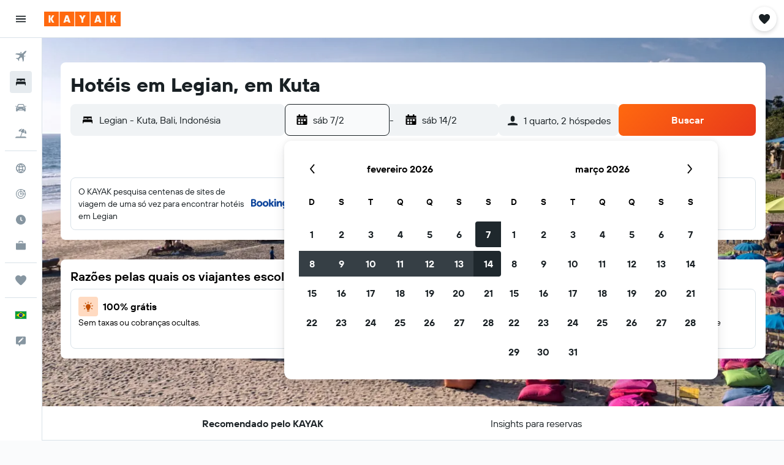

--- FILE ---
content_type: text/html;charset=UTF-8
request_url: https://www.kayak.com.br/Kuta-Hoteis_Legian.N218423.9522.hotel.ksp
body_size: 98194
content:
<!DOCTYPE html>
<html lang='pt-br' dir='ltr'>
<head>
<meta name="r9-version" content="R802d"/><meta name="r9-built" content="20260129.060102"/><meta name="r9-rendered" content="Sat, 31 Jan 2026 01:34:41 GMT"/><meta name="r9-build-number" content="34"/><link rel="stylesheet" href="https://content.r9cdn.net/res/combined.css?v=f977f461d4e69d9179a0403594bb5f483a99b607&amp;cluster=5"/><link rel="stylesheet" href="https://content.r9cdn.net/res/combined.css?v=6d8b639cc68715592c6485c65b3368c356b153a1&amp;cluster=5"/><meta name="viewport" content="width=device-width, initial-scale=1, minimum-scale=1"/><meta name="format-detection" content="telephone=no"/><link rel="icon" href="/favicon.ico" sizes="any"/><link rel="icon" href="/icon.svg" type="image/svg+xml"/><title>Hotéis em Legian, Kuta a partir de R$ 42/noite - KAYAK</title><meta name="description" content="Procurando um hotel em Legian? 2 estrelas hotéis a partir de R$ 42, 3 estrelas a partir de R$ 42 e 4 estrelas ou mais a partir de R$ 57. Compare o preço de 882 hotéis em Legian no KAYAK agora mesmo."/><link rel="preconnect" href="apis.google.com"/><link rel="dns-prefetch" href="apis.google.com"/><link rel="preconnect" href="www.googletagmanager.com"/><link rel="dns-prefetch" href="www.googletagmanager.com"/><link rel="preconnect" href="www.google-analytics.com"/><link rel="dns-prefetch" href="www.google-analytics.com"/><meta name="insight-app-sec-validation" content="af188ca0-1818-47ab-bc00-80a6b93a47d0"/><script type="text/javascript">
var safari13PlusRegex = /Macintosh;.*?Version\/(1[3-9]|[2-9][0-9]+)(\.[0-9]+)* Safari/;
if (
window &&
window.navigator &&
window.navigator.userAgent &&
window.navigator.userAgent.indexOf('Safari') > -1 &&
window.navigator.userAgent.indexOf('Chrome') === -1 &&
safari13PlusRegex.test(window.navigator.userAgent)
) {
if (
'ontouchstart' in window &&
(!('cookieEnabled' in window.navigator) || window.navigator.cookieEnabled)
) {
if (
decodeURIComponent(document.cookie).indexOf('pmov=') < 0 &&
decodeURIComponent(document.cookie).indexOf('oo.tweb=') < 0
) {
var d = new Date();
d.setTime(d.getTime() + 90 * 24 * 60 * 60 * 1000);
document.cookie = 'pmov=tb;path=/;expires=' + d.toUTCString();
}
}
}
</script><meta name="kayak_page" content="hotel,static-city-hotels,neighborhood"/><meta name="seop" content="218423-9522"/><meta name="seo-cache" content="true"/><meta name="kayak_seo_splitxp" content="seo-kayak-hotel-filter-redesign=enabled,seo-kayak-hotels-new-header-layout=disabled"/><script type="text/javascript">
var DynamicContextPromise = (function (handler) {
this.status = 0;
this.value = undefined;
this.thenCallbacks = [];
this.catchCallbacks = [];
this.then = function(fn) {
if (this.status === 0) {
this.thenCallbacks.push(fn);
}
if (this.status === 1) {
fn(this.value);
}
return this;
}.bind(this);
this.catch = function(fn) {
if (this.status === 0) {
this.catchCallbacks.push(fn);
}
if (this.status === 2) {
fn(this.value);
}
return this;
}.bind(this);
var resolve = function(value) {
if (this.status === 0) {
this.status = 1;
this.value = value;
this.thenCallbacks.forEach(function(fn) {
fn(value)
});
}
}.bind(this);
var reject = function(value) {
if (this.status === 0) {
this.status = 2;
this.value = value;
this.catchCallbacks.forEach(function(fn) {
fn(value)
});
}
}.bind(this);
try {
handler(resolve, reject);
} catch (err) {
reject(err);
}
return {
then: this.then,
catch: this.catch,
};
}).bind({})
var ie = (function () {
var undef,
v = 3,
div = document.createElement('div'),
all = div.getElementsByTagName('i');
while (div.innerHTML = '<!--[if gt IE ' + (++v) + ']><i></i><![endif]-->', all[0]);
return v > 4 ? v : undef;
}());
var xhr = ie <= 9 ? new XDomainRequest() : new XMLHttpRequest();
var trackingQueryParams = "";
var getOnlyValidParams = function(paramsList, reservedParamsList) {
var finalParamsList = [];
for (var i = 0; i < paramsList.length; i++) {
if (reservedParamsList.indexOf(paramsList[i].split('=')[0]) == -1) {
finalParamsList.push(paramsList[i]);
}
}
return finalParamsList;
}
var removeUnnecessaryQueryStringChars = function(paramsString) {
if (paramsString.charAt(0) === '?') {
return paramsString.substr(1);
}
return paramsString;
}
var reservedParamsList = ['vertical', 'pageId', 'subPageId', 'originalReferrer', 'seoPlacementId', 'seoLanguage', 'seoCountry', 'tags'];
var paramsString = window.location && window.location.search;
if (paramsString) {
paramsString = removeUnnecessaryQueryStringChars(paramsString);
var finalParamsList = getOnlyValidParams(paramsString.split('&'), reservedParamsList)
trackingQueryParams = finalParamsList.length > 0 ? "&" + finalParamsList.join("&") + "&seo=true" : "";
}
var trackingUrl = '/s/run/fpc/context' +
'?vertical=hotel' +
'&pageId=static-city-hotels' +
'&subPageId=neighborhood' +
'&originalReferrer=' + encodeURIComponent(document.referrer) +
'&seoPlacementId=' + encodeURIComponent('218423-9522') +
'&tags=' + encodeURIComponent('') +
'&origin=' + encodeURIComponent('') +
'&destination=' + encodeURIComponent('') +
'&isSeoPage=' + encodeURIComponent('true') +
'&domain=' + encodeURIComponent(window.location.host) +
trackingQueryParams;
xhr.open('GET', trackingUrl, true);
xhr.responseType = 'json';
window.R9 = window.R9 || {};
window.R9.unhiddenElements = [];
window.R9.dynamicContextPromise = new DynamicContextPromise(function(resolve, reject) {
xhr.onload = function () {
if (xhr.readyState === xhr.DONE && xhr.status === 200) {
window.R9 = window.R9 || {};
window.R9.globals = window.R9.globals || {};
resolve(xhr.response);
if (xhr.response['formToken']) {
R9.globals.formtoken = xhr.response['formToken'];
}
if (xhr.response['jsonPlacementEnabled'] && xhr.response['jsonGlobalPlacementEnabled']) {
if (xhr.response['placement']) {
R9.globals.placement = xhr.response['placement'];
}
if (xhr.response['affiliate']) {
R9.globals.affiliate = xhr.response['affiliate'];
}
}
if (xhr.response['dsaRemovableFields']) {
var dsaRemovableParamsList = xhr.response['dsaRemovableFields'];
var query = window.location.search.slice(1) || "";
var params = query.split('&');
var needRemoveParams = false;
for (var i = 0; i < dsaRemovableParamsList.length; i++) {
if (query.indexOf(dsaRemovableParamsList[i] + '=') != -1) {
needRemoveParams = true;
break;
}
}
if (needRemoveParams) {
var path = window.location.pathname;
var finalQuery = [];
for (var i = 0; i < params.length; i++) {
if (dsaRemovableParamsList.indexOf(params[i].split('=')[0]) == -1) {
finalQuery.push(params[i]);
}
}
if (window.history.replaceState) {
window.history.replaceState({}, document.title, path + (finalQuery.length > 0 ? '?' + finalQuery.join('&') : ''));
}
}
if(xhr.response['cachedCookieConsentEnabled']) {
var unhideElement = (elementId) => {
var elementToUnhide = document.querySelector(elementId);
if (elementToUnhide) {
window.R9.unhiddenElements = window.R9.unhiddenElements || [];
window.R9.unhiddenElements.push(elementId.replace('#', ''));
elementToUnhide.removeAttribute('hidden');
elementToUnhide.dispatchEvent(new Event('initialStaticHideRemove'));
}
}
var unhideCookieConsent = () => {
if (xhr.response['showSharedIabTcfDialog']) {
unhideElement('#iab-tcf-dialog');
}
if (xhr.response['showDataTransferDisclaimerDialog']) {
unhideElement('#shared-data-transfer-disclaimer-dialog');
}
if (xhr.response['showTwoPartyConsentDialog']) {
unhideElement('#shared-two-part-consent-dialog');
}
}
if (document.readyState === "loading") {
document.addEventListener("DOMContentLoaded", unhideCookieConsent);
} else {
unhideCookieConsent();
}
}
}
} else {
reject(xhr.response);
}
};
})
xhr.send('');
</script><link rel="canonical" href="https://www.kayak.com.br/Kuta-Hoteis_Legian.N218423.9522.hotel.ksp"/><link rel="alternate" hrefLang="en-AE" href="https://www.kayak.ae/Kuta-Hotels_Legian.N218423.9522.hotel.ksp"/><link rel="alternate" hrefLang="es-AR" href="https://www.kayak.com.ar/Hoteles-en-Kuta_Legian.N218423.9522.hotel.ksp"/><link rel="alternate" hrefLang="en-AU" href="https://www.kayak.com.au/Kuta-Hotels_Legian.N218423.9522.hotel.ksp"/><link rel="alternate" hrefLang="pt-BR" href="https://www.kayak.com.br/Kuta-Hoteis_Legian.N218423.9522.hotel.ksp"/><link rel="alternate" hrefLang="en-CA" href="https://www.ca.kayak.com/Kuta-Hotels_Legian.N218423.9522.hotel.ksp"/><link rel="alternate" hrefLang="de-CH" href="https://www.kayak.ch/Kuta-Hotels_Legian.N218423.9522.hotel.ksp"/><link rel="alternate" hrefLang="es-CL" href="https://www.kayak.cl/Hoteles-en-Kuta_Legian.N218423.9522.hotel.ksp"/><link rel="alternate" hrefLang="es-CO" href="https://www.kayak.com.co/Hoteles-en-Kuta_Legian.N218423.9522.hotel.ksp"/><link rel="alternate" hrefLang="de-DE" href="https://www.kayak.de/Kuta-Hotels_Legian.N218423.9522.hotel.ksp"/><link rel="alternate" hrefLang="da-DK" href="https://www.kayak.dk/Hoteller-i-Kuta_Legian.N218423.9522.hotel.ksp"/><link rel="alternate" hrefLang="es-ES" href="https://www.kayak.es/Hoteles-en-Kuta_Legian.N218423.9522.hotel.ksp"/><link rel="alternate" hrefLang="fi-FI" href="https://www.fi.kayak.com/Kuta-hotellit_Legian.N218423.9522.hotel.ksp"/><link rel="alternate" hrefLang="fr-FR" href="https://www.kayak.fr/Kuta-Hotels_Legian.N218423.9522.hotel.ksp"/><link rel="alternate" hrefLang="en-GB" href="https://www.kayak.co.uk/Kuta-Hotels_Legian.N218423.9522.hotel.ksp"/><link rel="alternate" hrefLang="el-GR" href="https://www.gr.kayak.com/Κούτα-Ξενοδοχεία_Legian.N218423.9522.hotel.ksp"/><link rel="alternate" hrefLang="zh-HK" href="https://www.kayak.com.hk/庫塔-酒店_勒吉安.N218423.9522.hotel.ksp"/><link rel="alternate" hrefLang="id-ID" href="https://www.kayak.co.id/Hotel-Kuta_Legian.N218423.9522.hotel.ksp"/><link rel="alternate" hrefLang="en-IE" href="https://www.kayak.ie/Kuta-Hotels_Legian.N218423.9522.hotel.ksp"/><link rel="alternate" hrefLang="en-IL" href="https://www.il.kayak.com/Kuta-Hotels_Legian.N218423.9522.hotel.ksp"/><link rel="alternate" hrefLang="en-IN" href="https://www.kayak.co.in/Kuta-Hotels_Legian.N218423.9522.hotel.ksp"/><link rel="alternate" hrefLang="it-IT" href="https://www.kayak.it/Hotel-a-Kuta_Legian.N218423.9522.hotel.ksp"/><link rel="alternate" hrefLang="ja-JP" href="https://www.kayak.co.jp/クタ-ホテル_レギャン.N218423.9522.hotel.ksp"/><link rel="alternate" hrefLang="ko-KR" href="https://www.kayak.co.kr/쿠타-호텔_레기안.N218423.9522.hotel.ksp"/><link rel="alternate" hrefLang="es-MX" href="https://www.kayak.com.mx/Hoteles-en-Kuta_Legian.N218423.9522.hotel.ksp"/><link rel="alternate" hrefLang="en-MY" href="https://www.kayak.com.my/Kuta-Hotels_Legian.N218423.9522.hotel.ksp"/><link rel="alternate" hrefLang="nl-NL" href="https://www.kayak.nl/Kuta-Hotels_Legian.N218423.9522.hotel.ksp"/><link rel="alternate" hrefLang="no-NO" href="https://www.kayak.no/Kuta-Hoteller_Legian.N218423.9522.hotel.ksp"/><link rel="alternate" hrefLang="en-NZ" href="https://www.nz.kayak.com/Kuta-Hotels_Legian.N218423.9522.hotel.ksp"/><link rel="alternate" hrefLang="es-PE" href="https://www.kayak.com.pe/Hoteles-en-Kuta_Legian.N218423.9522.hotel.ksp"/><link rel="alternate" hrefLang="en-PH" href="https://www.kayak.com.ph/Kuta-Hotels_Legian.N218423.9522.hotel.ksp"/><link rel="alternate" hrefLang="pl-PL" href="https://www.kayak.pl/Hotele-Kuta_Legian.N218423.9522.hotel.ksp"/><link rel="alternate" hrefLang="pt-PT" href="https://www.kayak.pt/Kuta-Hoteis_Legian.N218423.9522.hotel.ksp"/><link rel="alternate" hrefLang="ar-SA" href="https://www.kayak.sa/Kuta-Hotels_Legian.N218423.9522.hotel.ksp"/><link rel="alternate" hrefLang="sv-SE" href="https://www.kayak.se/Kuta-hotell_Legian.N218423.9522.hotel.ksp"/><link rel="alternate" hrefLang="en-SG" href="https://www.kayak.sg/Kuta-Hotels_Legian.N218423.9522.hotel.ksp"/><link rel="alternate" hrefLang="th-TH" href="https://www.kayak.co.th/กูตา-โรงแรม_เลเจียน.N218423.9522.hotel.ksp"/><link rel="alternate" hrefLang="tr-TR" href="https://www.kayak.com.tr/Kuta-Otelleri_Legian.N218423.9522.hotel.ksp"/><link rel="alternate" hrefLang="zh-TW" href="https://www.tw.kayak.com/庫塔-飯店_勒吉安.N218423.9522.hotel.ksp"/><link rel="alternate" hrefLang="en-US" href="https://www.kayak.com/Kuta-Hotels_Legian.N218423.9522.hotel.ksp"/><link rel="alternate" hrefLang="vi-VN" href="https://www.vn.kayak.com/Kuta-Hotels_Legian.N218423.9522.hotel.ksp"/><link rel="alternate" hrefLang="es-BO" href="https://www.kayak.bo/Hoteles-en-Kuta_Legian.N218423.9522.hotel.ksp"/><link rel="alternate" hrefLang="es-CR" href="https://www.kayak.co.cr/Hoteles-en-Kuta_Legian.N218423.9522.hotel.ksp"/><link rel="alternate" hrefLang="es-DO" href="https://www.kayak.com.do/Hoteles-en-Kuta_Legian.N218423.9522.hotel.ksp"/><link rel="alternate" hrefLang="es-EC" href="https://www.kayak.com.ec/Hoteles-en-Kuta_Legian.N218423.9522.hotel.ksp"/><link rel="alternate" hrefLang="ca-ES" href="https://www.kayak.cat/Hotels-a-Kuta_Legian.N218423.9522.hotel.ksp"/><link rel="alternate" hrefLang="es-GT" href="https://www.kayak.com.gt/Hoteles-en-Kuta_Legian.N218423.9522.hotel.ksp"/><link rel="alternate" hrefLang="es-HN" href="https://www.kayak.com.hn/Hoteles-en-Kuta_Legian.N218423.9522.hotel.ksp"/><link rel="alternate" hrefLang="he-IL" href="https://www.he.kayak.com/Kuta-Hotels_Legian.N218423.9522.hotel.ksp"/><link rel="alternate" hrefLang="es-NI" href="https://www.kayak.com.ni/Hoteles-en-Kuta_Legian.N218423.9522.hotel.ksp"/><link rel="alternate" hrefLang="es-PA" href="https://www.kayak.com.pa/Hoteles-en-Kuta_Legian.N218423.9522.hotel.ksp"/><link rel="alternate" hrefLang="es-PR" href="https://www.kayak.com.pr/Hoteles-en-Kuta_Legian.N218423.9522.hotel.ksp"/><link rel="alternate" hrefLang="es-PY" href="https://www.kayak.com.py/Hoteles-en-Kuta_Legian.N218423.9522.hotel.ksp"/><link rel="alternate" hrefLang="es-SV" href="https://www.kayak.com.sv/Hoteles-en-Kuta_Legian.N218423.9522.hotel.ksp"/><link rel="alternate" hrefLang="es-US" href="https://www.es.kayak.com/Hoteles-en-Kuta_Legian.N218423.9522.hotel.ksp"/><link rel="alternate" hrefLang="es-UY" href="https://www.kayak.com.uy/Hoteles-en-Kuta_Legian.N218423.9522.hotel.ksp"/><meta name="msvalidate.01" content="F474AA342B64B17CDE53F5C5D4C07C7A"/><meta property="og:image" content="https://content.r9cdn.net/rimg/dimg/18/5c/c3d4cad2-lm-17488-172a6f50cbe.jpg?width=1200&amp;height=630&amp;xhint=2868&amp;yhint=1157&amp;crop=true"/><meta property="og:image:width" content="1200"/><meta property="og:image:height" content="630"/><meta property="og:title" content="Hotéis em Legian, Kuta a partir de R$ 42/noite - KAYAK"/><meta property="og:type" content="website"/><meta property="og:description" content="Procurando um hotel em Legian? 2 estrelas hotéis a partir de R$ 42, 3 estrelas a partir de R$ 42 e 4 estrelas ou mais a partir de R$ 57. Compare o preço de 882 hotéis em Legian no KAYAK agora mesmo."/><meta property="og:url" content="https://www.kayak.com.br/Kuta-Hoteis_Legian.N218423.9522.hotel.ksp"/><meta property="og:site_name" content="KAYAK"/><meta property="fb:pages" content="90811893045"/><meta property="twitter:title" content="Hotéis em Legian, Kuta a partir de R$ 42/noite - KAYAK"/><meta name="twitter:description" content="Procurando um hotel em Legian? 2 estrelas hotéis a partir de R$ 42, 3 estrelas a partir de R$ 42 e 4 estrelas ou mais a partir de R$ 57. Compare o preço de 882 hotéis em Legian no KAYAK agora mesmo."/><meta name="twitter:image:src" content="https://content.r9cdn.net/rimg/dimg/18/5c/c3d4cad2-lm-17488-172a6f50cbe.jpg?width=440&amp;height=220&amp;xhint=2868&amp;yhint=1157&amp;crop=true"/><meta name="twitter:card" content="summary_large_image"/><meta name="twitter:site" content="@kayak_BR"/><meta name="twitter:creator" content="@kayak_BR"/><meta name="robots" content="index,follow"/><link rel="apple-touch-icon" href="/apple-touch-icon.png"/><link rel="apple-touch-icon" sizes="60x60" href="/apple-touch-icon-60x60.png"/><link rel="apple-touch-icon" sizes="76x76" href="/apple-touch-icon-76x76.png"/><link rel="apple-touch-icon" sizes="120x120" href="/apple-touch-icon-120x120.png"/><link rel="apple-touch-icon" sizes="152x152" href="/apple-touch-icon-152x152.png"/><link rel="apple-touch-icon" sizes="167x167" href="/apple-touch-icon-167x167.png"/><link rel="apple-touch-icon" sizes="180x180" href="/apple-touch-icon-180x180.png"/><script type="application/ld+json">{"@context":"https://schema.org","@type":"Website","name":"KAYAK","url":"https://www.kayak.com.br"}</script><script type="application/ld+json">{"@context":"http://schema.org","@type":"Organization","name":"KAYAK","url":"https://www.kayak.com.br/Kuta-Hoteis_Legian.N218423.9522.hotel.ksp","sameAs":["https://www.facebook.com/kayak.brazil/","https://x.com/kayak_BR","https://www.youtube.com/channel/UC9YU7D-Wac7rDciaQ7LeptQ","https://www.instagram.com/kayak_br/"]}</script><script type="application/ld+json">{"@context":"http://schema.org","@type":"FAQPage","mainEntity":[{"@type":"Question","name":"Quais são os melhores hotéis em Legian?","acceptedAnswer":{"@type":"Answer","text":"Legian é uma ótima parte de Kuta para fazer sua base. Se você for se hospedar em Legian, então o Padma Resort Legian, o Furamaxclusive Ocean Beach Seminyak Bali, e o Bali Mandira Beach Resort & Spa são recomendados no KAYAK."}},{"@type":"Question","name":"Quais hotéis em Legian são românticos?","acceptedAnswer":{"@type":"Answer","text":"Se você está procurando uma pausa romântica com seu amor em Legian, então deveria se hospedar no Padma Resort Legian, no Puri Raja Hotel, ou no The Bandha Hotel & Suites, que foram recomendados pelos usuários do KAYAK como ótimos para casais."}}]}</script><script type="application/ld+json">{"@context":"http://schema.org","@type":"BreadcrumbList","itemListElement":[{"@type":"ListItem","position":"1","item":{"@id":"/","name":"KAYAK.com.br"}},{"@type":"ListItem","position":"2","item":{"@id":"/hotels","name":"Hotéis"}},{"@type":"ListItem","position":"3","item":{"@id":"/Hoteis-baratos-na-Asia.as.htc.html","name":"Hotéis na Ásia"}},{"@type":"ListItem","position":"4","item":{"@id":"/Hotéis-em-Indonesia.113.dc.html","name":"Hotéis na Indonésia"}},{"@type":"ListItem","position":"5","item":{"@id":"/Hotéis-em-Bali-Indonesia.94.dr.html","name":"Hotéis em Bali"}},{"@type":"ListItem","position":"6","item":{"@id":"/Kuta-Hoteis.9522.hotel.ksp","name":"Hotéis em Kuta"}},{"@type":"ListItem","position":"7","item":{"@id":"/Kuta-Hoteis_Legian.N218423.9522.hotel.ksp","name":"Hotéis em Legian"}}]}</script><script type="application/ld+json">{"@context":"http://schema.org","@type":"Hotel","name":"The Magani Hotel and Spa","url":"https://www.kayak.com.br/Hoteis-The-Magani-Hotel-and-Spa-Kuta.678701.ksp","description":"Este hotel de luxo tem um spa de servi\\u00E7o completo e uma academia Al\\u00E9m de spa de servi\\u00E7o completo, este hotel tem piscina externa e restaurante. Wi-Fi gr\\u00E1tis nas \\u00E1reas comuns e estacionamento gr\\u00E1tis sem manobrista tamb\\u00E9m s\\u00E3o oferecidos. Al\\u00E9m disso, h\\u00E1 academia, bar\\/lounge e bar ao lado da piscina no local. The Magani Hotel and Spa disp\\u00F5e de 108 acomoda\\u00E7\\u00F5es com ar-condicionado, frigobares e cofres. As camas t\\u00EAm roupas de cama premium. TVs LED 43 polegadas v\\u00EAm com canais premium a cabo e Netflix. Os banheiros possuem chinelos, produtos de toalete de cortesia, secadores de cabelo e escova e pasta de dentes. Este hotel em Legian disp\\u00F5e de Wi-Fi gr\\u00E1tis. Escrivaninhas e telefones est\\u00E3o dispon\\u00EDveis. Os quartos tamb\\u00E9m apresentam garrafas de \\u00E1gua gr\\u00E1tis e cafeteiras\\/chaleiras. A prepara\\u00E7\\u00E3o de cama para dormir \\u00E9 fornecida todas as noites e o servi\\u00E7o de limpeza \\u00E9 oferecido diariamente. Comodidades como ferros\\/t\\u00E1buas de passar roupa est\\u00E3o dispon\\u00EDveis quando solicitadas. O local oferece piscina externa, piscina infantil e uma banheira de hidromassagem. Outras instala\\u00E7\\u00F5es recreativas incluem uma sauna seca e uma academia.","starRating":"5","telephone":"+62 623 61765188","address":{"@type":"PostalAddress","streetAddress":"Jalan Melasti, Legian Kelod","addressLocality":"Kuta","postalCode":"80361","addressRegion":"Bali","addressCountry":"Indonésia"},"priceRange":"R$ 281","image":"https://content.r9cdn.net/himg/b1/f3/e8/leonardo-678701-88769278-267924.jpg","aggregateRating":{"@type":"AggregateRating","bestRating":"10.0","ratingValue":"9.1","ratingCount":"1934"}}</script><script type="application/ld+json">{"@context":"http://schema.org","@type":"Hotel","name":"Legian Beach Hotel","url":"https://www.kayak.com.br/Hoteis-Legian-Beach-Hotel-Kuta.128094.ksp","description":"Este hotel de frente para a praia tem 4 restaurantes e 2 piscinas externas Este hotel oferece 4 restaurantes, 2 piscinas externas e spa de servi\\u00E7o completo. Wi-Fi gr\\u00E1tis nas \\u00E1reas comuns e estacionamento gr\\u00E1tis sem manobrista tamb\\u00E9m s\\u00E3o oferecidos. Outras comodidades incluem 4 bares\\/lounges, academia e bar na praia. Legian Beach Hotel disp\\u00F5e de 236 acomoda\\u00E7\\u00F5es com ar-condicionado, DVD players e cofres. As TVs LCD 40 polegadas v\\u00EAm com canais via sat\\u00E9lite e Netflix. Os banheiros possuem banheiras e chuveiros separados, chinelos, secadores de cabelo e escova e pasta de dentes. Os h\\u00F3spedes podem acessar Wi-Fi gratuitamente. Escrivaninhas e telefones est\\u00E3o dispon\\u00EDveis. Os quartos tamb\\u00E9m apresentam garrafas de \\u00E1gua gr\\u00E1tis e cafeteiras\\/chaleiras. O servi\\u00E7o de limpeza \\u00E9 fornecido diariamente. No local, h\\u00E1 2 piscinas externas e piscina infantil. Outras instala\\u00E7\\u00F5es recreativas incluem banheira de hidromassagem e uma academia. Crian\\u00E7as de at\\u00E9 11 anos n\\u00E3o s\\u00E3o permitidas na piscina e na academia sem a supervis\\u00E3o de um adulto. As atividades recreativas listadas abaixo est\\u00E3o dispon\\u00EDveis na propriedade ou perto dele, e poder\\u00E1 haver cobran\\u00E7a de taxa.","starRating":"4","telephone":"+62 361 751 711","address":{"@type":"PostalAddress","streetAddress":"Jalan Melasti Legian Kelod","addressLocality":"Kuta","postalCode":"80033","addressRegion":"Bali","addressCountry":"Indonésia"},"priceRange":"R$ 307","image":"https://content.r9cdn.net/kimg/4e/f2/d666a01ec015ed95.jpg","aggregateRating":{"@type":"AggregateRating","bestRating":"10.0","ratingValue":"8.3","ratingCount":"2426"}}</script><script type="application/ld+json">{"@context":"http://schema.org","@type":"Hotel","name":"Padma Resort Legian","url":"https://www.kayak.com.br/Hoteis-Padma-Resort-Legian-Kuta.308908.ksp","description":"Este hotel elegante fica na praia e conta com 5 piscinas externas Padma Resort Legian possui um spa de servi\\u00E7o completo onde voc\\u00EA pode relaxar. Voc\\u00EA tamb\\u00E9m pode passar o dia tomando sol na praia e fazer uma refei\\u00E7\\u00E3o em um dos 6 restaurantes que este hotel oferece. Padma Resort Legian disp\\u00F5e de 437 acomoda\\u00E7\\u00F5es com ar-condicionado, acess\\u00EDveis por corredores externos, al\\u00E9m de cofres e garrafas de \\u00E1gua gr\\u00E1tis. Os quartos contam com varandas. As camas t\\u00EAm roupas de cama premium. Um menu de travesseiros est\\u00E1 a sua disposi\\u00E7\\u00E3o. Os h\\u00F3spedes podem utilizar geladeiras e cafeteira\\/chaleira presentes no quarto. Os banheiros possuem chuveiro\\/banheira combinados, roup\\u00F5es de banho, chinelos e produtos de toalete de cortesia. TVs LED 40 polegadas com canais premium via sat\\u00E9lite. Os quartos tamb\\u00E9m apresentam secadores de cabelo e cortinas blackout. A prepara\\u00E7\\u00E3o de cama para dormir \\u00E9 fornecida todas as noites e o servi\\u00E7o de limpeza \\u00E9 oferecido diariamente. Comodidades como ferros\\/t\\u00E1buas de passar roupa est\\u00E3o dispon\\u00EDveis quando solicitadas. No local, h\\u00E1 5 piscinas externas e piscina infantil. Outras instala\\u00E7\\u00F5es recreativas incluem quadra de t\\u00EAnis externa, um tobo\\u00E1gua, uma sauna seca e uma academia aberta 24 horas. As atividades recreativas listadas abaixo est\\u00E3o dispon\\u00EDveis na propriedade ou perto dele, e poder\\u00E1 haver cobran\\u00E7a de taxa.","starRating":"5","telephone":"+62 361 752 111","address":{"@type":"PostalAddress","streetAddress":"Jalan Padma No 1 Legian","addressLocality":"Kuta","postalCode":"80361","addressRegion":"Bali","addressCountry":"Indonésia"},"priceRange":"R$ 870","image":"https://content.r9cdn.net/himg/c6/78/45/expedia_group-308908-251693023-310221.jpg","aggregateRating":{"@type":"AggregateRating","bestRating":"10.0","ratingValue":"9.5","ratingCount":"1161"}}</script><script type="application/ld+json">{"@context":"http://schema.org","@type":"Hotel","name":"The Bandha Hotel & Suites","url":"https://www.kayak.com.br/Hoteis-The-Bandha-Hotel-Suites-Kuta.2656849.ksp","description":"Muito estilo na praia, com 2 piscinas externas The Bandha Hotel & Suites fica perto de uma praia, onde voc\\u00EA pode passar o dia tomando sol. Voc\\u00EA tamb\\u00E9m pode aproveitar as 2 piscinas externas e o spa de servi\\u00E7o completo. The Bandha Hotel & Suites disp\\u00F5e de 90 acomoda\\u00E7\\u00F5es com ar-condicionado, DVD players e frigobares. As televis\\u00F5es possuem canais a cabo. Os banheiros possuem chinelos, produtos de toalete de cortesia, secadores de cabelo e escova e pasta de dentes. Os h\\u00F3spedes podem acessar Wi-Fi gratuitamente. As comodidades para neg\\u00F3cios incluem escrivaninhas, cadeiras para escrit\\u00F3rio e telefones. Os quartos tamb\\u00E9m apresentam cofres e garrafas de \\u00E1gua gr\\u00E1tis. A prepara\\u00E7\\u00E3o de cama para dormir \\u00E9 fornecida todas as noites e o servi\\u00E7o de limpeza \\u00E9 oferecido diariamente. Comodidades como ferros\\/t\\u00E1buas de passar roupa est\\u00E3o dispon\\u00EDveis quando solicitadas. No local, h\\u00E1 2 piscinas externas e piscina infantil. Outras instala\\u00E7\\u00F5es recreativas incluem uma academia.","starRating":"5","telephone":"+62 361 757 150","address":{"@type":"PostalAddress","streetAddress":"Jalan Padma Utara, Legian Kaja, 6","addressLocality":"Kuta","postalCode":"80361","addressRegion":"Bali","addressCountry":"Indonésia"},"priceRange":"R$ 400","image":"https://content.r9cdn.net/himg/65/bc/71/ice-2656849-117496302-553917.jpg","aggregateRating":{"@type":"AggregateRating","bestRating":"10.0","ratingValue":"9.0","ratingCount":"1533"}}</script><script type="application/ld+json">{"@context":"http://schema.org","@type":"Hotel","name":"The Stones Hotel - Legian Bali","url":"https://www.kayak.com.br/Hoteis-The-Stones-Hotel---Legian-Bali-Autograph-Collection-Kuta.469339.ksp","description":"Hotel de luxo em Kuta com boas op\\u00E7\\u00F5es de transporte para o centro de conven\\u00E7\\u00F5es e 2 restaurantes Este hotel oferece 2 restaurantes, 2 piscinas externas e academia aberta 24 horas. Wi-Fi gr\\u00E1tis nas \\u00E1reas comuns e estacionamento gr\\u00E1tis com manobrista tamb\\u00E9m s\\u00E3o oferecidos. Al\\u00E9m disso, h\\u00E1 bar\\/lounge, bar ao lado da piscina e business center 24 horas no local. The Stones Hotel - Legian Bali disp\\u00F5e de 307 acomoda\\u00E7\\u00F5es com itens gr\\u00E1tis no frigobar e garrafas de \\u00E1gua gr\\u00E1tis. As acomoda\\u00E7\\u00F5es oferecem salas de estar separadas. Um menu de travesseiros est\\u00E1 a sua disposi\\u00E7\\u00E3o. As TVs LED de 42 polegadas possuem canais digitais. Os banheiros possuem roup\\u00F5es de banho, chinelos, bid\\u00EAs e produtos de toalete de cortesia. Este hotel em Kuta disp\\u00F5e de acesso gr\\u00E1tis \\u00E0 internet com fio e Wi-Fi. A velocidade do Wi-Fi \\u00E9 de 25 Mbps ou mais.Escrivaninhas e telefones est\\u00E3o dispon\\u00EDveis. Os quartos tamb\\u00E9m apresentam cafeteiras\\/chaleiras e ferros\\/t\\u00E1buas de passar roupa. A prepara\\u00E7\\u00E3o de cama para dormir \\u00E9 fornecida todas as noites e o servi\\u00E7o de limpeza \\u00E9 oferecido diariamente. Comodidades como servi\\u00E7o de massagem no quarto est\\u00E3o dispon\\u00EDveis quando solicitadas. No local, h\\u00E1 2 piscinas externas e piscina infantil. Outras instala\\u00E7\\u00F5es recreativas incluem uma academia aberta 24 horas e bicicletas de cortesia. As atividades recreativas listadas abaixo est\\u00E3o dispon\\u00EDveis na propriedade ou perto dele, e poder\\u00E1 haver cobran\\u00E7a de taxa.","starRating":"5","telephone":"+62 361 300 5888","address":{"@type":"PostalAddress","streetAddress":"Jl. Raya Pantai Kuta, Banjar Legian Kelod","addressLocality":"Kuta","postalCode":"","addressRegion":"Bali","addressCountry":"Indonésia"},"priceRange":"R$ 557","image":"https://content.r9cdn.net/himg/92/8f/89/expedia_group-469339-51102095-722896.jpg","aggregateRating":{"@type":"AggregateRating","bestRating":"10.0","ratingValue":"9.0","ratingCount":"2072"}}</script><script type="application/ld+json">{"@context":"http://schema.org","@type":"Hotel","name":"Pullman Bali Legian Beach","url":"https://www.kayak.com.br/Hoteis-Pullman-Bali-Legian-Beach-Kuta.333307.ksp","description":"O Pullman Bali Legian Beach promete puro para\\u00EDso e charme da vida na ilha com 378 quartos e su\\u00EDtes lindos e espa\\u00E7osos. Para seu prazer, piscina de borda infinita para adultos no rooftop, um jardim e piscina infantil para todas as idades, centro de bem-estar e centro de fitness dispon\\u00EDveis em nossos servi\\u00E7os. Para fins de neg\\u00F3cios, sal\\u00E3o de festas e espa\\u00E7os funcionais est\\u00E3o dispon\\u00EDveis para confer\\u00EAncias com at\\u00E9 350 convidados. O resort faz parte do programa MyResorts e tem certifica\\u00E7\\u00E3o Green Globe e HACCP.","starRating":"5","telephone":"+62 623 61762500","address":{"@type":"PostalAddress","streetAddress":"1 Jalan Melasti, Bali","addressLocality":"Kuta","postalCode":"80361","addressRegion":"Bali","addressCountry":"Indonésia"},"priceRange":"R$ 484","image":"https://content.r9cdn.net/himg/10/18/00/ice-333307-f52e6d-718405.jpg","aggregateRating":{"@type":"AggregateRating","bestRating":"10.0","ratingValue":"8.0","ratingCount":"1917"}}</script><script type="application/ld+json">{"@context":"http://schema.org","@type":"Hotel","name":"Mercure Bali Legian","url":"https://www.kayak.com.br/Hoteis-Mercure-Bali-Legian-Kuta.2219343.ksp","description":"Este hotel tem 2 piscinas externas e fica perto de Praia de Legian. Este hotel para n\\u00E3o fumantes oferece 2 piscinas externas, spa de servi\\u00E7o completo e restaurante. Wi-Fi gr\\u00E1tis nas \\u00E1reas comuns e estacionamento gr\\u00E1tis sem manobrista tamb\\u00E9m s\\u00E3o oferecidos. Outras comodidades incluem 2 bares\\/lounges, academia e bar ao lado da piscina. Servi\\u00E7o de arruma\\u00E7\\u00E3o dispon\\u00EDvel mediante solicita\\u00E7\\u00E3o. Mercure Bali Legian disp\\u00F5e de 321 acomoda\\u00E7\\u00F5es com ar-condicionado, frigobares e cofres. As camas t\\u00EAm roupas de cama premium. As TVs LED possuem canais a cabo premium. Os banheiros possuem chuveiros com duchas com efeito de chuva, chinelos, produtos de toalete de cortesia e secadores de cabelo. Os h\\u00F3spedes podem acessar Wi-Fi gratuitamente. As comodidades para neg\\u00F3cios incluem escrivaninhas, cadeiras para escrit\\u00F3rio e telefones. Os quartos tamb\\u00E9m apresentam garrafas de \\u00E1gua gr\\u00E1tis e cafeteiras\\/chaleiras. Ferros\\/t\\u00E1buas de passar roupa, troca de toalhas e troca de roupas de cama podem ser requisitados. O servi\\u00E7o de limpeza \\u00E9 fornecido diariamente. No local, h\\u00E1 2 piscinas externas e piscina infantil. Outras instala\\u00E7\\u00F5es recreativas incluem uma academia. Crian\\u00E7as de at\\u00E9 12 anos n\\u00E3o s\\u00E3o permitidas na piscina sem a supervis\\u00E3o de um adulto.","starRating":"4","telephone":"+62 361 938 6100","address":{"@type":"PostalAddress","streetAddress":"Jl Legian No 328 - Legian Kelod Kuta","addressLocality":"Kuta","postalCode":"80361","addressRegion":"Bali","addressCountry":"Indonésia"},"priceRange":"R$ 241","image":"https://content.r9cdn.net/himg/d0/0c/97/ice-2219343-47204b-778838.jpg","aggregateRating":{"@type":"AggregateRating","bestRating":"10.0","ratingValue":"8.1","ratingCount":"2598"}}</script><script type="application/ld+json">{"@context":"http://schema.org","@type":"Hotel","name":"Furamaxclusive Ocean Beach Seminyak Bali","url":"https://www.kayak.com.br/Hoteis-Furamaxclusive-Ocean-Beach-Seminyak-Bali-Kuta.281671.ksp","description":"Este hotel elegante fica na praia e conta com piscinas externas FuramaXclusive Ocean Beach, Seminyak, Bali \\u00E9 o local onde voc\\u00EA pode passar o dia relaxando na praia ou aproveitando os tratamentos do spa de servi\\u00E7o completo. FuramaXclusive Ocean Beach, Seminyak, Bali disp\\u00F5e de 116 acomoda\\u00E7\\u00F5es com ar-condicionado, DVD players e frigobares. As TVs de plasma possuem canais a cabo premium. Geladeiras e cafeteira\\/chaleira est\\u00E3o dispon\\u00EDveis. Os banheiros possuem chuveiros, roup\\u00F5es de banho, chinelos e produtos de toalete de cortesia. Este hotel em Legian disp\\u00F5e de Wi-Fi gr\\u00E1tis. As comodidades para neg\\u00F3cios incluem escrivaninhas, cofres e telefones. Os quartos tamb\\u00E9m apresentam garrafas de \\u00E1gua gr\\u00E1tis e secadores de cabelo. Servi\\u00E7o de massagem no quarto e ferros\\/t\\u00E1buas de passar roupa podem ser requisitados. A prepara\\u00E7\\u00E3o de cama para dormir \\u00E9 fornecida todas as noites e o servi\\u00E7o de limpeza \\u00E9 oferecido diariamente. O local oferece piscina externa e piscina infantil. Outras instala\\u00E7\\u00F5es recreativas incluem um tobo\\u00E1gua. As atividades recreativas listadas abaixo est\\u00E3o dispon\\u00EDveis na propriedade ou perto dele, e poder\\u00E1 haver cobran\\u00E7a de taxa.","starRating":"5","telephone":"+62 361 737 400","address":{"@type":"PostalAddress","streetAddress":"Jalan Arjuna 88X, Legian","addressLocality":"Kuta","postalCode":"80361","addressRegion":"Bali","addressCountry":"Indonésia"},"priceRange":"R$ 223","image":"https://content.r9cdn.net/himg/84/c6/18/expedia_group-281671-0faad7-985728.jpg","aggregateRating":{"@type":"AggregateRating","bestRating":"10.0","ratingValue":"7.8","ratingCount":"2243"}}</script><script type="application/ld+json">{"@context":"http://schema.org","@type":"Hotel","name":"Alamkulkul Boutique Resort","url":"https://www.kayak.com.br/Hoteis-Alam-Kulkul-Boutique-Resort-Kuta.171210.ksp","description":"Na praia, com 2 piscinas externas e perto de Beachwalk Shopping Center AlamKulKul Boutique Resort Kuta Bali possui um spa de servi\\u00E7o completo onde voc\\u00EA pode relaxar. Voc\\u00EA tamb\\u00E9m pode passar o dia tomando sol na praia e fazer uma refei\\u00E7\\u00E3o em um dos 2 restaurantes que este resort oferece. AlamKulKul Boutique Resort Kuta Bali disp\\u00F5e de 80 acomoda\\u00E7\\u00F5es com cofres e garrafas de \\u00E1gua gr\\u00E1tis. As TVs de tela plana possuem canais a cabo. Os banheiros possuem chuveiros, produtos de toalete de cortesia, secadores de cabelo e escova e pasta de dentes. Os h\\u00F3spedes podem acessar Wi-Fi gratuitamente. As comodidades para neg\\u00F3cios incluem escrivaninhas, cadeiras para escrit\\u00F3rio e telefones. A prepara\\u00E7\\u00E3o de cama para dormir \\u00E9 fornecida todas as noites e o servi\\u00E7o de limpeza \\u00E9 oferecido diariamente. Comodidades como ferros\\/t\\u00E1buas de passar roupa est\\u00E3o dispon\\u00EDveis quando solicitadas. No local, h\\u00E1 2 piscinas externas e piscina infantil.","starRating":"4","telephone":"+62 361 752 520","address":{"@type":"PostalAddress","streetAddress":"Jl. Pantai Kuta","addressLocality":"Kuta","postalCode":"80361","addressRegion":"Bali","addressCountry":"Indonésia"},"priceRange":"R$ 208","image":"https://content.r9cdn.net/himg/8c/88/26/expedia_group-171210-236861638-692030.jpg","aggregateRating":{"@type":"AggregateRating","bestRating":"10.0","ratingValue":"8.1","ratingCount":"2958"}}</script><script type="application/ld+json">{"@context":"http://schema.org","@type":"Hotel","name":"Ts Suites Seminyak Bali","url":"https://www.kayak.com.br/Hoteis-TS-Suites-Bali-Kuta.2046817.ksp","description":"Este hotel de luxo tem um spa de servi\\u00E7o completo e caf\\u00E9 da manh\\u00E3 de cortesia Al\\u00E9m de spa de servi\\u00E7o completo, este hotel para n\\u00E3o fumantes tem piscina externa e restaurante. H\\u00E1 buffet de caf\\u00E9 da manh\\u00E3 gr\\u00E1tis, al\\u00E9m de Wi-Fi gr\\u00E1tis nas \\u00E1reas comuns, estacionamento gr\\u00E1tis sem manobrista e um servi\\u00E7o de traslado local gr\\u00E1tis. Al\\u00E9m disso, h\\u00E1 academia, bar\\/lounge e bar ao lado da piscina no local. TS Suites Seminyak disp\\u00F5e de 155 acomoda\\u00E7\\u00F5es com ar-condicionado, itens gr\\u00E1tis no frigobar e frigobares. TVs LED 32 polegadas com canais premium a cabo. Os banheiros possuem roup\\u00F5es de banho, chinelos, produtos de toalete de cortesia e secadores de cabelo. Os h\\u00F3spedes podem acessar Wi-Fi gratuitamente. As comodidades para neg\\u00F3cios incluem escrivaninhas, cofres e telefones. Os quartos tamb\\u00E9m apresentam garrafas de \\u00E1gua gr\\u00E1tis e cafeteiras\\/chaleiras. Servi\\u00E7o de massagem no quarto e ferros\\/t\\u00E1buas de passar roupa podem ser requisitados. A prepara\\u00E7\\u00E3o de cama para dormir \\u00E9 fornecida todas as noites e o servi\\u00E7o de limpeza \\u00E9 oferecido diariamente. O local oferece piscina externa e piscina infantil. Outras instala\\u00E7\\u00F5es recreativas incluem uma academia. As atividades recreativas listadas abaixo est\\u00E3o dispon\\u00EDveis na propriedade ou perto dele, e poder\\u00E1 haver cobran\\u00E7a de taxa.","starRating":"5","telephone":"+62 361 846 9222","address":{"@type":"PostalAddress","streetAddress":"Jl. Nakula No. 18","addressLocality":"Kuta","postalCode":"80361","addressRegion":"Bali","addressCountry":"Indonésia"},"priceRange":"R$ 418","image":"https://content.r9cdn.net/himg/a2/39/18/expedia_group-2046817-256356277-777802.jpg","aggregateRating":{"@type":"AggregateRating","bestRating":"10.0","ratingValue":"8.8","ratingCount":"995"}}</script><script type="application/ld+json">{"@context":"http://schema.org","@type":"Hotel","name":"Bali Mandira Beach Resort & Spa","url":"https://www.kayak.com.br/Hoteis-Bali-Mandira-Beach-Resort-Spa-Kuta.362038.ksp","description":"Muito estilo na praia, com 2 piscinas externas Bali Mandira Beach Resort & Spa tem um spa de servi\\u00E7o completo com v\\u00E1rias op\\u00E7\\u00F5es de tratamento para voc\\u00EA aproveitar. Voc\\u00EA tamb\\u00E9m pode passar o dia relaxando na praia antes de decidir jantar em um dos 2 restaurantes que este resort oferece. Bali Mandira Beach Resort & Spa disp\\u00F5e de 191 acomoda\\u00E7\\u00F5es com ar-condicionado, frigobares e cofres. TVs LCD 32 polegadas com canais premium a cabo. Os banheiros possuem chuveiro\\/banheira combinados, roup\\u00F5es de banho, chinelos e secadores de cabelo. As comodidades para neg\\u00F3cios incluem escrivaninhas, jornais de cortesia e telefones. O servi\\u00E7o de limpeza \\u00E9 fornecido diariamente. No local, h\\u00E1 2 piscinas externas e piscina infantil. Outras instala\\u00E7\\u00F5es recreativas incluem um tobo\\u00E1gua e uma academia. As atividades recreativas listadas abaixo est\\u00E3o dispon\\u00EDveis na propriedade ou perto dele, e poder\\u00E1 haver cobran\\u00E7a de taxa.","starRating":"5","telephone":"+62 361 751 381","address":{"@type":"PostalAddress","streetAddress":"Jln Padma no 2","addressLocality":"Kuta","postalCode":"80361","addressRegion":"Bali","addressCountry":"Indonésia"},"priceRange":"R$ 739","image":"https://content.r9cdn.net/himg/f3/29/8d/ice-362038-113805312-113591.jpg","aggregateRating":{"@type":"AggregateRating","bestRating":"10.0","ratingValue":"8.7","ratingCount":"1439"}}</script><script type="application/ld+json">{"@context":"http://schema.org","@type":"Hotel","name":"Away Bali Legian Camakila","url":"https://www.kayak.com.br/Hoteis-Away-Bali-Legian-Camakila-Resort-Kuta.311429.ksp","description":"Maresia e 2 piscinas externas, perto de Praia de Legian Away Bali Legian Camakila tem um spa de servi\\u00E7o completo com v\\u00E1rias op\\u00E7\\u00F5es de tratamento para voc\\u00EA aproveitar. Voc\\u00EA tamb\\u00E9m pode passar o dia relaxando na praia antes de decidir jantar em um dos 2 restaurantes que este hotel oferece. Away Bali Legian Camakila disp\\u00F5e de 117 acomoda\\u00E7\\u00F5es com ar-condicionado, frigobares e cofres. Os quartos contam com varandas ou p\\u00E1tios. Smart TVs 32 polegadas com canais premium via sat\\u00E9lite. Os banheiros possuem banheiras ou chuveiros, roup\\u00F5es de banho, chinelos e bid\\u00EAs. Este hotel em Legian disp\\u00F5e de acesso gr\\u00E1tis \\u00E0 internet com fio e Wi-Fi. Escrivaninhas e telefones est\\u00E3o dispon\\u00EDveis. Os quartos tamb\\u00E9m apresentam garrafas de \\u00E1gua gr\\u00E1tis e cafeteiras\\/chaleiras. O servi\\u00E7o de limpeza \\u00E9 fornecido diariamente e comodidades como ferros\\/t\\u00E1buas de passar roupa podem ser requisitadas. No local, h\\u00E1 2 piscinas externas, al\\u00E9m de uma sauna seca e uma academia. As atividades recreativas listadas abaixo est\\u00E3o dispon\\u00EDveis na propriedade ou perto dele, e poder\\u00E1 haver cobran\\u00E7a de taxa.","starRating":"4","telephone":"+62 361 752 877","address":{"@type":"PostalAddress","streetAddress":"Jalan Padma Utara","addressLocality":"Kuta","postalCode":"80361","addressRegion":"Bali","addressCountry":"Indonésia"},"priceRange":"R$ 296","image":"https://content.r9cdn.net/kimg/3c/a2/059bf08613e2fdfc.jpg","aggregateRating":{"@type":"AggregateRating","bestRating":"10.0","ratingValue":"8.5","ratingCount":"1415"}}</script><script type="application/ld+json">{"@context":"http://schema.org","@type":"Hotel","name":"The Jayakarta Bali Beach Resort","url":"https://www.kayak.com.br/Hoteis-The-Jayakarta-Bali-Kuta.133240.ksp","description":"Divers\\u00E3o com a fam\\u00EDlia na praia, com 4 piscinas externas e perto de Beachwalk Shopping Center The Jayakarta Bali possui um spa de servi\\u00E7o completo onde voc\\u00EA pode relaxar. Voc\\u00EA tamb\\u00E9m pode passar o dia tomando sol na praia e fazer uma refei\\u00E7\\u00E3o em um dos 3 restaurantes que este hotel oferece. The Jayakarta Bali disp\\u00F5e de 347 acomoda\\u00E7\\u00F5es com ar-condicionado, frigobares e cofres. Os quartos contam com varandas. Um menu de travesseiros est\\u00E1 a sua disposi\\u00E7\\u00E3o. As TVs de tela plana de 21 polegadas possuem canais via sat\\u00E9lite. Os h\\u00F3spedes podem utilizar geladeiras e cafeteira\\/chaleira presentes no quarto. Os banheiros possuem chuveiro\\/banheira combinados, roup\\u00F5es de banho, chinelos e produtos de toalete de cortesia. Os h\\u00F3spedes podem acessar Wi-Fi gratuitamente. As comodidades para neg\\u00F3cios incluem escrivaninhas com chamadas locais gr\\u00E1tis (restri\\u00E7\\u00F5es podem ser aplicadas). Os quartos tamb\\u00E9m apresentam garrafas de \\u00E1gua gr\\u00E1tis e cortinas blackout. Servi\\u00E7o de massagem no quarto e secadores de cabelo podem ser requisitados. O servi\\u00E7o de limpeza \\u00E9 fornecido diariamente. No local, h\\u00E1 4 piscinas externas e piscina infantil. Outras instala\\u00E7\\u00F5es recreativas incluem quadra de t\\u00EAnis externa e uma sauna seca. As atividades recreativas listadas abaixo est\\u00E3o dispon\\u00EDveis na propriedade ou perto dele, e poder\\u00E1 haver cobran\\u00E7a de taxa.","starRating":"4","telephone":"+62 361 751 433","address":{"@type":"PostalAddress","streetAddress":"Jl. Werkudara Po Box 3244 Legian","addressLocality":"Kuta","postalCode":"80001","addressRegion":"Bali","addressCountry":"Indonésia"},"priceRange":"R$ 234","image":"https://content.r9cdn.net/himg/4b/82/3f/expedia_group-133240-39055794-071268.jpg","aggregateRating":{"@type":"AggregateRating","bestRating":"10.0","ratingValue":"7.3","ratingCount":"2726"}}</script><script type="application/ld+json">{"@context":"http://schema.org","@type":"Hotel","name":"Ossotel Legian","url":"https://www.kayak.com.br/Hoteis-Ossotel-Legian-Kuta.2003477.ksp","description":"Este resort na praia conta com piscinas externas e fica perto de Praia de Legian Este resort na praia oferece a seus h\\u00F3spedes guarda-s\\u00F3is e espregui\\u00E7adeiras. Troca de toalhas dispon\\u00EDvel mediante solicita\\u00E7\\u00E3o. Ossotel Legian Bali disp\\u00F5e de 66 acomoda\\u00E7\\u00F5es com cofres e chinelos. Os h\\u00F3spedes podem acessar Wi-Fi gratuitamente. Ferros\\/t\\u00E1buas de passar roupa, troca de toalhas e troca de roupas de cama podem ser requisitados. A prepara\\u00E7\\u00E3o de cama para dormir \\u00E9 fornecida todas as noites e o servi\\u00E7o de limpeza \\u00E9 oferecido diariamente. O local oferece piscina externa e piscina infantil. Crian\\u00E7as de at\\u00E9 12 anos n\\u00E3o s\\u00E3o permitidas na piscina sem a supervis\\u00E3o de um adulto. As atividades recreativas listadas abaixo est\\u00E3o dispon\\u00EDveis na propriedade ou perto dele, e poder\\u00E1 haver cobran\\u00E7a de taxa.","starRating":"4","telephone":"+62 361 754 122","address":{"@type":"PostalAddress","streetAddress":"Jl. Padma Utara","addressLocality":"Kuta","postalCode":"","addressRegion":"Bali","addressCountry":"Indonésia"},"priceRange":"R$ 258","image":"https://content.r9cdn.net/himg/f4/1d/da/expedia_group-2003477-26111a-441697.jpg","aggregateRating":{"@type":"AggregateRating","bestRating":"10.0","ratingValue":"8.8","ratingCount":"1765"}}</script><script type="application/ld+json">{"@context":"http://schema.org","@type":"Hotel","name":"Baleka Resort & Spa","url":"https://www.kayak.com.br/Hoteis-Baleka-Resort-Hotel-Spa-Kuta.645685.ksp","description":"Este resort para fam\\u00EDlias tem 2 piscinas externas e um spa de servi\\u00E7o completo Este resort oferece 2 piscinas externas, spa de servi\\u00E7o completo e restaurante. Wi-Fi gr\\u00E1tis nas \\u00E1reas comuns e estacionamento gr\\u00E1tis com manobrista tamb\\u00E9m s\\u00E3o oferecidos. Al\\u00E9m disso, h\\u00E1 bar\\/lounge, bar ao lado da piscina e lanchonete\\/delicatessen no local. Baleka Resort Hotel & Spa disp\\u00F5e de 92 acomoda\\u00E7\\u00F5es com ar-condicionado, frigobares e cofres. Todas as acomoda\\u00E7\\u00F5es foram individualmente mobiliadas. As camas t\\u00EAm roupas de cama premium. As TVs LCD de 42 polegadas possuem canais digitais. Os banheiros possuem produtos de toalete de cortesia, secadores de cabelo e escova e pasta de dentes. Este resort em Legian disp\\u00F5e de Wi-Fi gr\\u00E1tis. Os quartos tamb\\u00E9m apresentam garrafas de \\u00E1gua gr\\u00E1tis e cafeteiras\\/chaleiras. O servi\\u00E7o de limpeza \\u00E9 fornecido diariamente. No local, h\\u00E1 2 piscinas externas e piscina infantil. Crian\\u00E7as de at\\u00E9 10 anos n\\u00E3o s\\u00E3o permitidas na piscina sem a supervis\\u00E3o de um adulto. As atividades recreativas listadas abaixo est\\u00E3o dispon\\u00EDveis na propriedade ou perto dele, e poder\\u00E1 haver cobran\\u00E7a de taxa.","starRating":"3","telephone":"+62 361 751 931","address":{"@type":"PostalAddress","streetAddress":"Jl. Werkudara","addressLocality":"Kuta","postalCode":"80361","addressRegion":"Bali","addressCountry":"Indonésia"},"priceRange":"R$ 120","image":"https://content.r9cdn.net/himg/4b/06/6d/expediav2-645685-0f6b54-187049.jpg","aggregateRating":{"@type":"AggregateRating","bestRating":"10.0","ratingValue":"8.0","ratingCount":"1079"}}</script><script type="application/ld+json">{"@context":"http://schema.org","@type":"Hotel","name":"Sevn Legian","url":"https://www.kayak.com.br/Hoteis-Swiss-Belinn-Legian-Kuta.722631.ksp","description":"Este hotel com estacionamento gr\\u00E1tis com manobrista fica a 7 de caminhada de Praia de Legian Este hotel oferece piscina externa, restaurante e bar\\/lounge. Wi-Fi gr\\u00E1tis nas \\u00E1reas comuns e estacionamento gr\\u00E1tis com manobrista tamb\\u00E9m s\\u00E3o oferecidos. Al\\u00E9m disso, h\\u00E1 bar ao lado da piscina, terra\\u00E7o na cobertura e cafeteria no local. Sevn Legian disp\\u00F5e de 123 acomoda\\u00E7\\u00F5es com ar-condicionado, frigobares e cofres. Os h\\u00F3spedes podem acessar Wi-Fi gratuitamente. Os banheiros possuem chuveiros, chinelos e produtos de toalete de cortesia. Escrivaninhas e telefones est\\u00E3o dispon\\u00EDveis. O servi\\u00E7o de limpeza \\u00E9 fornecido diariamente e comodidades como secadores de cabelo podem ser requisitadas. O local oferece piscina externa e piscina infantil. As atividades recreativas listadas abaixo est\\u00E3o dispon\\u00EDveis na propriedade ou perto dele, e poder\\u00E1 haver cobran\\u00E7a de taxa.","starRating":"4","telephone":"+62 361 760 300","address":{"@type":"PostalAddress","streetAddress":"Jl. Padma Utara","addressLocality":"Kuta","postalCode":"80361","addressRegion":"Bali","addressCountry":"Indonésia"},"priceRange":"R$ 142","image":"https://content.r9cdn.net/himg/df/4a/73/expedia_group-722631-89214247-465711.jpg","aggregateRating":{"@type":"AggregateRating","bestRating":"10.0","ratingValue":"8.2","ratingCount":"2308"}}</script><script type="application/ld+json">{"@context":"http://schema.org","@type":"Hotel","name":"Three Brothers Bungalows & Villas","url":"https://www.kayak.com.br/Hoteis-Three-Brothers-Bungalows-Kuta.712188.ksp","description":"Este hotel com estacionamento gr\\u00E1tis sem manobrista fica a 5 de caminhada de Praia de Legian Al\\u00E9m de piscina externa, este hotel tem restaurante e bar\\/lounge. Wi-Fi gr\\u00E1tis nas \\u00E1reas comuns e estacionamento gr\\u00E1tis sem manobrista tamb\\u00E9m s\\u00E3o oferecidos. Outras comodidades incluem cafeteria, instala\\u00E7\\u00F5es de lavanderia e balc\\u00E3o de recep\\u00E7\\u00E3o 24 horas. Three Brothers Bungalows & Villas disp\\u00F5e de 69 acomoda\\u00E7\\u00F5es com ar-condicionado, frigobares e garrafas de \\u00E1gua gr\\u00E1tis. As TVs LCD de 30 polegadas possuem canais a cabo. Os banheiros possuem banheiras ou chuveiros, roup\\u00F5es de banho, bid\\u00EAs e produtos de toalete de cortesia. Este hotel em Legian disp\\u00F5e de Wi-Fi gr\\u00E1tis. O servi\\u00E7o de limpeza \\u00E9 fornecido diariamente. As instala\\u00E7\\u00F5es recreativas oferecidas por hotel incluem uma piscina externa.","starRating":"3","telephone":"+62 877 7727 7016","address":{"@type":"PostalAddress","streetAddress":"Jl. Legian Tengah gg Three brother","addressLocality":"Kuta","postalCode":"80361","addressRegion":"Bali","addressCountry":"Indonésia"},"priceRange":"R$ 163","image":"https://content.r9cdn.net/himg/49/7a/66/expedia_group-712188-67e0d4-870027.jpg","aggregateRating":{"@type":"AggregateRating","bestRating":"10.0","ratingValue":"8.1","ratingCount":"1985"}}</script><script type="application/ld+json">{"@context":"http://schema.org","@type":"Hotel","name":"Champlung Mas Hotel Legian","url":"https://www.kayak.com.br/Hoteis-Champlung-Mas-Hotel-Legian-Kuta.176381.ksp","description":"Este hotel com 2 piscinas externas fica a 10 minutos de caminhada de Praia de Legian Este hotel para n\\u00E3o fumantes oferece 2 piscinas externas, spa de servi\\u00E7o completo e restaurante. O Wi-Fi dispon\\u00EDvel nas \\u00E1reas p\\u00FAblicas \\u00E9 gr\\u00E1tis. Outras comodidades incluem 2 bares\\/lounges, 2 bares molhados e bar ao lado da piscina. Champlung Mas Hotel Legian disp\\u00F5e de 171 acomoda\\u00E7\\u00F5es com ar-condicionado, frigobares e cofres. Os quartos contam com varandas ou p\\u00E1tios. Os h\\u00F3spedes podem acessar Wi-Fi gratuitamente. Os banheiros incluem banheiras e chuveiros separados com banheiras e produtos de toalete de cortesia. Escrivaninhas e telefones est\\u00E3o dispon\\u00EDveis. O servi\\u00E7o de limpeza \\u00E9 fornecido diariamente e comodidades como ferros\\/t\\u00E1buas de passar roupa podem ser requisitadas. No local, 2 piscinas externas.","starRating":"3","telephone":"+62 623 61751461","address":{"@type":"PostalAddress","streetAddress":"Lebak Bene, Melasti Street","addressLocality":"Kuta","postalCode":"80361","addressRegion":"Bali","addressCountry":"Indonésia"},"priceRange":"R$ 93","image":"https://content.r9cdn.net/himg/df/39/49/expediav2-176381-babc9d-750497.jpg","aggregateRating":{"@type":"AggregateRating","bestRating":"10.0","ratingValue":"7.7","ratingCount":"2971"}}</script><script type="application/ld+json">{"@context":"http://schema.org","@type":"Hotel","name":"Bliss Surfer Hotel Legian","url":"https://www.kayak.com.br/Hoteis-Bliss-Surfer-Hotel-Kuta.436888.ksp","description":"Este hotel no cal\\u00E7ad\\u00E3o tem um spa de servi\\u00E7o completo e balc\\u00E3o de recep\\u00E7\\u00E3o 24 horas Este hotel para n\\u00E3o fumantes oferece spa de servi\\u00E7o completo, piscina externa e restaurante. Wi-Fi gr\\u00E1tis nas \\u00E1reas comuns e estacionamento gr\\u00E1tis sem manobrista tamb\\u00E9m s\\u00E3o oferecidos. Outras comodidades incluem bar\\/lounge, lanchonete\\/delicatessen e business center. Bliss Surfer Hotel Legian disp\\u00F5e de 111 acomoda\\u00E7\\u00F5es com ar-condicionado, frigobares e cofres. Os quartos contam com varandas. As acomoda\\u00E7\\u00F5es oferecem salas de estar separadas. As TVs LCD possuem canais a cabo. Os banheiros possuem chuveiros, chinelos e produtos de toalete de cortesia. Este hotel em Legian disp\\u00F5e de Wi-Fi gr\\u00E1tis, com velocidade de 25 Mbps ou mais.Escrivaninhas e telefones est\\u00E3o dispon\\u00EDveis. Os quartos tamb\\u00E9m apresentam garrafas de \\u00E1gua gr\\u00E1tis e cafeteiras\\/chaleiras. Ferros\\/t\\u00E1buas de passar roupa e secadores de cabelo podem ser requisitados. O servi\\u00E7o de limpeza \\u00E9 fornecido diariamente. O local oferece piscina externa e piscina infantil.","starRating":"4","telephone":"+62 361 767 222","address":{"@type":"PostalAddress","streetAddress":"Jl. Sriwijaya No. 88","addressLocality":"Kuta","postalCode":"80361","addressRegion":"Bali","addressCountry":"Indonésia"},"priceRange":"R$ 104","image":"https://content.r9cdn.net/himg/3a/e4/4c/expedia_group-436888-175793432-076451.jpg","aggregateRating":{"@type":"AggregateRating","bestRating":"10.0","ratingValue":"8.0","ratingCount":"882"}}</script><script type="application/ld+json">{"@context":"https://schema.org","@type":"ItemList","itemListOrder":"https://schema.org/ItemListOrderAscending","description":"Os melhores hotéis de 20 em Legian, Kuta","itemListElement":[{"@type":"ListItem","position":1,"url":"https://www.kayak.com.br/Hoteis-The-Magani-Hotel-and-Spa-Kuta.678701.ksp"},{"@type":"ListItem","position":2,"url":"https://www.kayak.com.br/Hoteis-Legian-Beach-Hotel-Kuta.128094.ksp"},{"@type":"ListItem","position":3,"url":"https://www.kayak.com.br/Hoteis-Padma-Resort-Legian-Kuta.308908.ksp"},{"@type":"ListItem","position":4,"url":"https://www.kayak.com.br/Hoteis-The-Bandha-Hotel-Suites-Kuta.2656849.ksp"},{"@type":"ListItem","position":5,"url":"https://www.kayak.com.br/Hoteis-The-Stones-Hotel---Legian-Bali-Autograph-Collection-Kuta.469339.ksp"},{"@type":"ListItem","position":6,"url":"https://www.kayak.com.br/Hoteis-Pullman-Bali-Legian-Beach-Kuta.333307.ksp"},{"@type":"ListItem","position":7,"url":"https://www.kayak.com.br/Hoteis-Mercure-Bali-Legian-Kuta.2219343.ksp"},{"@type":"ListItem","position":8,"url":"https://www.kayak.com.br/Hoteis-Furamaxclusive-Ocean-Beach-Seminyak-Bali-Kuta.281671.ksp"},{"@type":"ListItem","position":9,"url":"https://www.kayak.com.br/Hoteis-Alam-Kulkul-Boutique-Resort-Kuta.171210.ksp"},{"@type":"ListItem","position":10,"url":"https://www.kayak.com.br/Hoteis-TS-Suites-Bali-Kuta.2046817.ksp"},{"@type":"ListItem","position":11,"url":"https://www.kayak.com.br/Hoteis-Bali-Mandira-Beach-Resort-Spa-Kuta.362038.ksp"},{"@type":"ListItem","position":12,"url":"https://www.kayak.com.br/Hoteis-Away-Bali-Legian-Camakila-Resort-Kuta.311429.ksp"},{"@type":"ListItem","position":13,"url":"https://www.kayak.com.br/Hoteis-Grandmas-Plus-Hotel-Legian-Kuta.470806.ksp"},{"@type":"ListItem","position":14,"url":"https://www.kayak.com.br/Hoteis-The-Jayakarta-Bali-Kuta.133240.ksp"},{"@type":"ListItem","position":15,"url":"https://www.kayak.com.br/Hoteis-Ossotel-Legian-Kuta.2003477.ksp"},{"@type":"ListItem","position":16,"url":"https://www.kayak.com.br/Hoteis-Baleka-Resort-Hotel-Spa-Kuta.645685.ksp"},{"@type":"ListItem","position":17,"url":"https://www.kayak.com.br/Hoteis-Swiss-Belinn-Legian-Kuta.722631.ksp"},{"@type":"ListItem","position":18,"url":"https://www.kayak.com.br/Hoteis-Three-Brothers-Bungalows-Kuta.712188.ksp"},{"@type":"ListItem","position":19,"url":"https://www.kayak.com.br/Hoteis-Champlung-Mas-Hotel-Legian-Kuta.176381.ksp"},{"@type":"ListItem","position":20,"url":"https://www.kayak.com.br/Hoteis-Bliss-Surfer-Hotel-Kuta.436888.ksp"}]}</script>
</head>
<body class='bd-default bd-kyk react react-st pt_BR '><div id='root'><div class="c--AO"><nav class="mZv3" aria-label="Links rápidos do teclado"><a href="#main">Pular para o conteúdo principal</a></nav><div data-testid="page-top-anchor" aria-live="polite" aria-atomic="true" tabindex="-1" style="position:absolute;width:1px;height:1px;margin:-1px;padding:0;overflow:hidden;clip-path:inset(50%);white-space:nowrap;border:0"></div><header class="mc6t mc6t-mod-sticky-always" style="height:62px;top:0px"><div class="mc6t-wrapper"><div><div class="mc6t-banner mc6t-mod-sticky-non-mobile"></div></div><div class="mc6t-main-content mc6t-mod-bordered" style="height:62px"><div class="common-layout-react-HeaderV2 V_0p V_0p-mod-branded V_0p-mod-side-nav-ux-v2"><div class="wRhj wRhj-mod-justify-start wRhj-mod-grow"><div class="mc6t-nav-button mc6t-mod-hide-empty"><div role="button" tabindex="0" class="ZGw- ZGw--mod-size-medium ZGw--mod-variant-default" aria-label="Abrir navegação principal"><svg viewBox="0 0 200 200" width="20" height="20" xmlns="http://www.w3.org/2000/svg" role="presentation"><path d="M20 153.333h160v-17.778H20v17.778zm0-44.444h160V91.111H20v17.778zm0-62.222v17.778h160V46.667H20z"/></svg></div></div><div class="mc6t-logo mc6t-mod-hide-empty"><div class="gPDR gPDR-mod-focus-keyboard gPDR-kayak gPDR-non-compact gPDR-main-logo-mobile gPDR-mod-reduced-size"><a class="gPDR-main-logo-link" href="/" itemProp="https://schema.org/logo" aria-label="Ir para a página inicial: kayak"><div class="gPDR-main-logo" style="animation-duration:2000ms"><span style="transform:translate3d(0,0,0);vertical-align:middle;-webkit-font-smoothing:antialiased;-moz-osx-font-smoothing:grayscale;width:auto;height:auto" class="gPDR-logo-image"><svg width="100%" height="100%" viewBox="0 0 125 24" fill="none" xmlns="http://www.w3.org/2000/svg" role="presentation" style="width:inherit;height:inherit;line-height:inherit;color:inherit"><path fill-rule="evenodd" clip-rule="evenodd" d="M0 24h23.936V0H0v24zm25.266 0h23.936V0H25.266v24zm49.202 0H50.532V0h23.936v24zm1.33 0h23.936V0H75.798v24zM125 24h-23.936V0H125v24z" fill="#FF690F"/><path fill-rule="evenodd" clip-rule="evenodd" d="M10.287 11.549V6H7.38v12h2.907v-5.548L13.348 18h3.208l-3.33-6 3.33-6h-3.208l-3.061 5.549zm24.785 4.724L34.552 18h-3.104l3.947-12h3.696l3.93 12h-3.194l-.52-1.727h-4.235zm2.117-6.837l-1.4 4.48h2.8l-1.4-4.48zM63.98 18h-2.906v-5.29L57.144 6h3.463l1.938 3.688L64.447 6h3.409l-3.876 6.71V18zm21.624-1.727L85.084 18h-3.105l3.948-12h3.696l3.93 12h-3.194l-.52-1.727h-4.235zm2.117-6.837l-1.4 4.48h2.8l-1.4-4.48zm23.63 2.113V6h-2.907v12h2.907v-5.548L114.412 18h3.208l-3.33-6 3.33-6h-3.208l-3.061 5.549z" fill="#FAFAFC"/> </svg></span></div></a></div></div></div><div class="wRhj wRhj-mod-width-full-mobile wRhj-mod-justify-center wRhj-mod-allow-shrink"><div class="V_0p-search-display-wrapper"></div></div><div class="wRhj wRhj-mod-justify-end wRhj-mod-grow"><div><div class="common-layout-react-HeaderAccountWrapper theme-light account--collapsible account--not-branded"><div class="ui-layout-header-HeaderTripsItem"><div class="trips-drawer-wrapper theme-light"><div><div role="button" tabindex="0" class="ZGw- ZGw--mod-size-medium ZGw--mod-variant-round" aria-label="Abrir menu do Trips"><div class="c_EZE"><svg viewBox="0 0 200 200" width="1.25em" height="1.25em" xmlns="http://www.w3.org/2000/svg" class="" role="presentation" aria-hidden="true"><path d="M176.54 34.58c-8.61-8.83-20.13-13.99-32.29-14.53c-21.53-.97-36.06 12.06-43.92 22.17c-7.86-10.12-22.39-23.14-43.92-22.17c-12.27.54-23.68 5.7-32.29 14.53c-8.72 8.93-13.45 20.56-13.45 32.83c0 19.27 10.98 41.01 32.51 64.58c17.11 18.73 32.29 33.15 46.28 44.24c3.23 2.48 7.1 3.77 10.87 3.77s7.64-1.29 10.87-3.77c14.1-11.09 29.17-25.51 46.28-44.24c21.53-23.57 32.51-45.32 32.51-64.58c0-12.27-4.74-23.9-13.46-32.83z"/></svg></div></div></div></div></div></div></div></div><div class="c5ab7 c5ab7-mod-absolute c5ab7-collapsed c5ab7-mod-variant-accordion" style="top:62px"><div tabindex="-1" class="pRB0 pRB0-collapsed pRB0-mod-variant-accordion pRB0-mod-position-sticky" style="top:62px;height:calc(100vh - 62px)"><div><div class="pRB0-nav-items"><nav class="HtHs" aria-label="Buscar"><ul class="HtHs-nav-list"><li><a href="/voos/Brasil-BR0/Indonesia-ID0" aria-label="Pesquisar voos " class="dJtn dJtn-collapsed dJtn-mod-variant-accordion" aria-current="false"><svg viewBox="0 0 200 200" width="1.25em" height="1.25em" xmlns="http://www.w3.org/2000/svg" class="ncEv ncEv-rtl-aware dJtn-menu-item-icon" role="presentation" aria-hidden="true"><path d="M178.081 41.973c-2.681 2.663-16.065 17.416-28.956 30.221c0 107.916 3.558 99.815-14.555 117.807l-14.358-60.402l-14.67-14.572c-38.873 38.606-33.015 8.711-33.015 45.669c.037 8.071-3.373 13.38-8.263 18.237L50.66 148.39l-30.751-13.513c10.094-10.017 15.609-8.207 39.488-8.207c8.127-16.666 18.173-23.81 26.033-31.62L70.79 80.509L10 66.269c17.153-17.039 6.638-13.895 118.396-13.895c12.96-12.873 26.882-27.703 29.574-30.377c7.745-7.692 28.017-14.357 31.205-11.191c3.187 3.166-3.349 23.474-11.094 31.167zm-13.674 42.469l-8.099 8.027v23.58c17.508-17.55 21.963-17.767 8.099-31.607zm-48.125-47.923c-13.678-13.652-12.642-10.828-32.152 8.57h23.625l8.527-8.57z"/></svg><div class="dJtn-menu-item-title">Voos</div></a></li><li><a href="/hotels" aria-label="Buscar hospedagens " class="dJtn dJtn-active dJtn-collapsed dJtn-mod-variant-accordion" aria-current="page"><svg viewBox="0 0 200 200" width="1.25em" height="1.25em" xmlns="http://www.w3.org/2000/svg" class="ncEv dJtn-menu-item-icon" role="presentation" aria-hidden="true"><path d="M166.666 44.998v40.438h-6.078c-2.927-7.642-10.155-13.048-18.607-13.048H123.68c-8.452 0-15.68 5.406-18.607 13.048H94.927C92 77.794 84.772 72.388 76.32 72.388H58.019c-8.452 0-15.68 5.406-18.607 13.048H33.33V44.998h133.336zM180 113.749c0-10.387-7.445-18.982-17.131-20.414H37.131C27.44 94.767 20 103.362 20 113.749v41.253h13.33v-20.627h133.336v20.627H180v-41.253z"/></svg><div class="dJtn-menu-item-title">Hotéis</div></a></li><li><a href="/cars" aria-label="Pesquisar carros " class="dJtn dJtn-collapsed dJtn-mod-variant-accordion" aria-current="false"><svg viewBox="0 0 200 200" width="1.25em" height="1.25em" xmlns="http://www.w3.org/2000/svg" class="ncEv dJtn-menu-item-icon" role="presentation" aria-hidden="true"><path d="M22.613 84.516C15.647 84.516 10 78.883 10 71.935h12.613c6.966 0 12.613 5.632 12.613 12.581H22.613zm154.774-12.581c-6.966 0-12.613 5.632-12.613 12.581h12.613c6.966 0 12.613-5.633 12.613-12.581h-12.613zm-14.97 13.387c17.991 23.752 15.201 5.722 15.201 74.678h-25.226v-15.484H46.638V160H22.382c0-61.366-3.522-57.158 15.26-75.027C52.259 31.161 56.599 40 127.818 40c25.287 0 29.864 27.733 34.599 45.322zM51.402 84.63h97.104c-10.46-38.739-5.871-32.049-76.037-32.049c-14.277 0-17.559 19.369-21.067 32.049zm9.619 26.983c0-6.948-5.647-12.581-12.613-12.581H35.796c0 6.948 5.647 12.581 12.613 12.581h12.612zm60.705 11.613H78.169a4.374 4.374 0 0 0-4.132 5.791c1.318 4.014 1.759 2.919 47.794 2.919c5.718-.001 5.891-8.71-.105-8.71zm42.479-24.194h-12.574c-6.944 0-12.613 5.655-12.613 12.581h12.574c6.944 0 12.613-5.654 12.613-12.581z"/></svg><div class="dJtn-menu-item-title">Carros</div></a></li><li><a href="#" class="eHiZ-mod-underline-none dJtn dJtn-collapsed dJtn-mod-variant-accordion" aria-label="Pesquisar pacotes " aria-current="false"><svg viewBox="0 0 200 200" width="1.25em" height="1.25em" xmlns="http://www.w3.org/2000/svg" class="ncEv dJtn-menu-item-icon" role="presentation" aria-hidden="true"><path d="M157.952 96.997c6.587-23.706 7.897-44.46 4.27-58.735c21.469 15.807 32.083 43.166 26.147 69.806l-30.417-11.071zm-33.65-71.949C98.32 24.07 73.444 38.069 61.141 61.761l29.201 10.628c10.043-22.067 22.168-38.629 33.96-47.341zM167.5 152.5h-64.222l24.267-66.571l22.224 8.089c7.814-28.622 6.856-50.857 1.101-61.029c-3.617-3.015-3.281-3.53-11.699-5.766c-11.068 2.509-27.356 19.292-40.644 48.145l17.85 6.497l-25.75 70.635H32.5C20.074 152.5 10 162.574 10 175h180c0-12.426-10.074-22.5-22.5-22.5z"/></svg><div class="dJtn-menu-item-title">Pacotes</div></a></li></ul></nav></div><div class="pRB0-line"></div><div class="pRB0-nav-items"><nav class="HtHs" aria-label="Planejamento de viagens"><ul class="HtHs-nav-list"><li><a href="#" class="eHiZ-mod-underline-none dJtn dJtn-collapsed dJtn-mod-variant-accordion" aria-label="Ir para o Explore " aria-current="false"><svg viewBox="0 0 200 200" width="1.25em" height="1.25em" xmlns="http://www.w3.org/2000/svg" class="ncEv dJtn-menu-item-icon" role="presentation" aria-hidden="true"><path d="M169.88 138.9h0a79.85 79.85 0 00-3.83-84c-.1-.15-.22-.29-.33-.44a79.91 79.91 0 00-131.3-.2c-.15.22-.33.43-.48.65c-1.37 2-2.63 4.07-3.82 6.2h0a79.85 79.85 0 003.83 84c.1.15.22.29.33.44a79.91 79.91 0 00131.3.2c.15-.22.33-.43.48-.65c1.37-2 2.63-4.1 3.82-6.2zM100 114.55a110.59 110.59 0 00-20.32 2a93.19 93.19 0 01-.05-33a111 111 0 0020.37 2a110.17 110.17 0 0020.37-2a96.15 96.15 0 011.45 16.45a98.18 98.18 0 01-1.5 16.52a111.13 111.13 0 00-20.32-1.97zm16.78 16.12a97.25 97.25 0 01-16.78 31a97.09 97.09 0 01-16.78-31a95.82 95.82 0 0116.78-1.58a98.8 98.8 0 0116.78 1.58zM83.17 69.32a101.72 101.72 0 0116.83-31a101.79 101.79 0 0116.83 31A95.33 95.33 0 01100 70.91a98.56 98.56 0 01-16.83-1.59zm51.35 10.6a115.45 115.45 0 0023.28-10.56a65.2 65.2 0 010 61.27a113 113 0 00-23.38-10.54a113.12 113.12 0 001.94-20.09a111.07 111.07 0 00-1.84-20.08zm15-22.59A100.53 100.53 0 01131 65.78a115.69 115.69 0 00-14.12-28.95a65.42 65.42 0 0132.64 20.5zm-66.39-20.5a115.75 115.75 0 00-14.08 28.85a98.56 98.56 0 01-18.56-8.37a65.51 65.51 0 0132.64-20.48zM65.49 79.88a107.94 107.94 0 00.07 40.17a115.19 115.19 0 00-23.36 10.59a65.2 65.2 0 010-61.27a113 113 0 0023.29 10.51zm-15 62.79a100.14 100.14 0 0118.61-8.47a112.19 112.19 0 0014 29a65.4 65.4 0 01-32.62-20.53zm66.46 20.48a112.49 112.49 0 0013.94-28.85a98.23 98.23 0 0118.63 8.39a65.45 65.45 0 01-32.58 20.46z"/></svg><div class="dJtn-menu-item-title">Explore</div></a></li><li><a href="#" class="eHiZ-mod-underline-none dJtn dJtn-collapsed dJtn-mod-variant-accordion" aria-label="Rastrear um voo " aria-current="false"><svg viewBox="0 0 200 200" width="1.25em" height="1.25em" xmlns="http://www.w3.org/2000/svg" class="ncEv dJtn-menu-item-icon" role="presentation" aria-hidden="true"><path d="M168.281 58.293c6.845-11.994-5.4-26.252-18.407-20.847C98.458-3.603 20 32.035 20 100c0 44.183 35.817 80 80 80c62.669 0 100.636-68.852 68.281-121.707zm-63.17-27.232a68.554 68.554 0 0 1 37.055 14.07c-4.703 11.218 5.608 23.149 17.509 19.833a68.481 68.481 0 0 1 9.264 29.925h-21.63c-2.285-22.237-19.961-39.913-42.199-42.199V31.061zm0 32.809c16.099 2.175 28.844 14.92 31.019 31.019h-25.588a11.472 11.472 0 0 0-5.431-5.431V63.87zm5.241 41.004h25.588c-2.498 18.488-18.934 32.552-38.383 31.265c-43.199-2.859-45.502-66.262-2.432-72.08v25.588a11.44 11.44 0 0 0-6.384 12.184c1.723 10.959 16.792 13.189 21.611 3.043zm-12.759 63.959c-35.94-1.236-65.19-30.486-66.426-66.426c-1.29-37.5 27.4-68.589 63.958-71.157v21.63c-24.355 2.503-43.239 23.467-42.424 48.667c.801 24.759 20.992 44.951 45.751 45.751c25.199.815 46.164-18.068 48.667-42.424h21.63c-2.567 36.559-33.656 65.248-71.156 63.959z"/></svg><div class="dJtn-menu-item-title">Rastreador de voos</div></a></li><li><a href="#" class="eHiZ-mod-underline-none dJtn dJtn-collapsed dJtn-mod-variant-accordion" aria-label="Descubra o período ideal para a sua viagem " aria-current="false"><svg viewBox="0 0 200 200" width="1.25em" height="1.25em" xmlns="http://www.w3.org/2000/svg" class="ncEv dJtn-menu-item-icon" role="presentation" aria-hidden="true"><path d="M99.92 20C55.76 20 20 55.84 20 100s35.76 80 79.92 80c44.24 0 80.08-35.84 80.08-80s-35.84-80-80.08-80zm21.221 106.432C94.917 110.697 92.5 110.659 92.5 105V60h15v40.754l21.359 12.814l-7.718 12.864z"/></svg><div class="dJtn-menu-item-title">Quando ir</div></a></li><li><a href="#" class="eHiZ-mod-underline-none dJtn dJtn-collapsed dJtn-mod-variant-accordion" aria-label="KAYAK for Business NOVO" aria-current="false"><svg viewBox="0 0 200 200" width="1.25em" height="1.25em" xmlns="http://www.w3.org/2000/svg" class="ncEv dJtn-menu-item-icon" role="presentation" aria-hidden="true"><path d="M78.182 42h43.636v14.5h14.546V41.855c0-7.924-6.451-14.355-14.407-14.355H78.044c-7.956 0-14.407 6.431-14.407 14.355V56.5h14.546V42zM20 63.75V158c0 8.004 6.516 14.5 14.545 14.5h130.909c8.029 0 14.545-6.496 14.545-14.5V63.75H20z"/></svg><div class="dJtn-menu-item-title">KAYAK for Business</div><span class="dJtn-flag-text">NOVO</span></a></li></ul></nav></div><div class="pRB0-line"></div><div class="pRB0-nav-items"><div><a href="#" class="eHiZ-mod-underline-none dJtn dJtn-collapsed dJtn-mod-variant-accordion" aria-label="Trips " aria-current="false"><svg viewBox="0 0 200 200" width="1.25em" height="1.25em" xmlns="http://www.w3.org/2000/svg" class="ncEv dJtn-menu-item-icon" role="presentation" aria-hidden="true"><path d="M176.54 34.58c-8.61-8.83-20.13-13.99-32.29-14.53c-21.53-.97-36.06 12.06-43.92 22.17c-7.86-10.12-22.39-23.14-43.92-22.17c-12.27.54-23.68 5.7-32.29 14.53c-8.72 8.93-13.45 20.56-13.45 32.83c0 19.27 10.98 41.01 32.51 64.58c17.11 18.73 32.29 33.15 46.28 44.24c3.23 2.48 7.1 3.77 10.87 3.77s7.64-1.29 10.87-3.77c14.1-11.09 29.17-25.51 46.28-44.24c21.53-23.57 32.51-45.32 32.51-64.58c0-12.27-4.74-23.9-13.46-32.83z"/></svg><div class="dJtn-menu-item-title">Trips</div></a></div></div><div class="pRB0-line"></div><div class="pRB0-nav-items"><div role="button" tabindex="0" aria-label="Selecione o idioma " class="dJtn dJtn-collapsed dJtn-mod-variant-accordion"><div class="dJtn-menu-item-icon"><div class="IXOM IXOM-mod-size-xsmall"><span class="IXOM-flag-container IXOM-br IXOM-mod-bordered"><img class="DU4n DU4n-hidden" alt="Brasil (Português)" width="18" height="12"/></span></div></div><div class="dJtn-menu-item-title">Português</div></div></div></div><div class="pRB0-navigation-links"><div class="F-Tz"></div></div></div></div><div class="c1yxs-hidden"><div class="c-ulo c-ulo-mod-always-render" aria-modal="true"><div class="c-ulo-viewport"><div tabindex="-1" class="c-ulo-content" style="max-width:640px"><div class="BLL2 BLL2-mod-variant-row BLL2-mod-padding-top-small BLL2-mod-padding-bottom-base BLL2-mod-padding-x-large"><div class="BLL2-main BLL2-mod-close-variant-dismiss BLL2-mod-dialog-variant-bottom-sheet-popup"><span class="BLL2-close BLL2-mod-close-variant-dismiss BLL2-mod-close-orientation-left BLL2-mod-close-button-padding-none"><button role="button" class="Py0r Py0r-mod-full-height-width Py0r-mod-variant-solid Py0r-mod-theme-none Py0r-mod-shape-default Py0r-mod-size-xsmall Py0r-mod-outline-offset" tabindex="0" aria-disabled="false" aria-label="Fechar"><div class="Py0r-button-container"><div class="Py0r-button-content"><svg viewBox="0 0 200 200" width="20" height="20" xmlns="http://www.w3.org/2000/svg" role="presentation"><path fill-rule="evenodd" clip-rule="evenodd" d="M180 37.918L162.082 20L100 82.208L37.918 20L20 37.918L82.208 100L20 162.082L37.918 180L100 117.792L162.082 180L180 162.082L117.792 100z"/></svg></div></div></button></span><div class="BLL2-content"></div></div><div class="BLL2-bottom-content"><label class="hEI8" id="country-picker-search-label" for="country-picker-search">Pesquisar um país ou idioma</label><div role="presentation" tabindex="-1" class="puNl puNl-mod-cursor-inherit puNl-mod-font-size-base puNl-mod-radius-base puNl-mod-corner-radius-all puNl-mod-size-base puNl-mod-spacing-default puNl-mod-state-default puNl-mod-theme-form puNl-mod-validation-state-neutral puNl-mod-validation-style-border"><input class="NhpT NhpT-mod-radius-base NhpT-mod-corner-radius-all NhpT-mod-size-base NhpT-mod-state-default NhpT-mod-theme-form NhpT-mod-validation-state-neutral NhpT-mod-validation-style-border NhpT-mod-hide-native-clear-button" type="search" tabindex="0" aria-controls="country-picker-list" id="country-picker-search" autoComplete="off" placeholder="Pesquisar um país ou idioma" value=""/></div></div></div><div class="Qe5W Qe5W-mod-padding-none"><div class="daOL"><ul role="listbox" tabindex="0" id="country-picker-list" class="RHsd RHsd-mod-hide-focus-outline RHsd-mod-display-flex"><li id="es-AR-Argentina (Español)" role="option" class="pe5z" aria-selected="false"><a aria-current="false" class="dG4A" href="https://www.kayak.com.ar/Hoteles-en-Kuta_Legian.N218423.9522.hotel.ksp" tabindex="-1"><div class="IXOM IXOM-mod-size-xsmall"><span class="IXOM-flag-container IXOM-ar IXOM-mod-bordered"><img class="DU4n DU4n-hidden" alt="Argentina (Español)" width="18" height="12"/></span></div><span class="dG4A-label">Argentina (Español)</span></a></li><li id="en-AU-Australia (English)" role="option" class="pe5z" aria-selected="false"><a aria-current="false" class="dG4A" href="https://www.kayak.com.au/Kuta-Hotels_Legian.N218423.9522.hotel.ksp" tabindex="-1"><div class="IXOM IXOM-mod-size-xsmall"><span class="IXOM-flag-container IXOM-au IXOM-mod-bordered"><img class="DU4n DU4n-hidden" alt="Australia (English)" width="18" height="12"/></span></div><span class="dG4A-label">Australia (English)</span></a></li><li id="fr-BE-Belgique (Français)" role="option" class="pe5z" aria-selected="false"><a aria-current="false" class="dG4A" href="https://www.be.kayak.com/hotels" tabindex="-1"><div class="IXOM IXOM-mod-size-xsmall"><span class="IXOM-flag-container IXOM-be IXOM-mod-bordered"><img class="DU4n DU4n-hidden" alt="Belgique (Français)" width="18" height="12"/></span></div><span class="dG4A-label">Belgique (Français)</span></a></li><li id="nl-BE-België (Nederlands)" role="option" class="pe5z" aria-selected="false"><a aria-current="false" class="dG4A" href="https://www.be.kayak.com/hotels" tabindex="-1"><div class="IXOM IXOM-mod-size-xsmall"><span class="IXOM-flag-container IXOM-be IXOM-mod-bordered"><img class="DU4n DU4n-hidden" alt="België (Nederlands)" width="18" height="12"/></span></div><span class="dG4A-label">België (Nederlands)</span></a></li><li id="es-BO-Bolivia (Español)" role="option" class="pe5z" aria-selected="false"><a aria-current="false" class="dG4A" href="https://www.kayak.bo/Hoteles-en-Kuta_Legian.N218423.9522.hotel.ksp" tabindex="-1"><div class="IXOM IXOM-mod-size-xsmall"><span class="IXOM-flag-container IXOM-bo IXOM-mod-bordered"><img class="DU4n DU4n-hidden" alt="Bolivia (Español)" width="18" height="12"/></span></div><span class="dG4A-label">Bolivia (Español)</span></a></li><li id="pt-BR-Brasil (Português)" role="option" class="pe5z pe5z-mod-selected" aria-selected="true"><a aria-current="true" class="dG4A dG4A-mod-selected" href="https://www.kayak.com.br/Kuta-Hoteis_Legian.N218423.9522.hotel.ksp" tabindex="-1"><div class="IXOM IXOM-mod-size-xsmall"><span class="IXOM-flag-container IXOM-br IXOM-mod-bordered"><img class="DU4n DU4n-hidden" alt="Brasil (Português)" width="18" height="12"/></span></div><span class="dG4A-label">Brasil (Português)</span></a></li><li id="en-CA-Canada (English)" role="option" class="pe5z" aria-selected="false"><a aria-current="false" class="dG4A" href="https://www.ca.kayak.com/Kuta-Hotels_Legian.N218423.9522.hotel.ksp" tabindex="-1"><div class="IXOM IXOM-mod-size-xsmall"><span class="IXOM-flag-container IXOM-ca IXOM-mod-bordered"><img class="DU4n DU4n-hidden" alt="Canada (English)" width="18" height="12"/></span></div><span class="dG4A-label">Canada (English)</span></a></li><li id="fr-CA-Canada (Français)" role="option" class="pe5z" aria-selected="false"><a aria-current="false" class="dG4A" href="https://www.ca.kayak.com/Kuta-Hotels_Legian.N218423.9522.hotel.ksp" tabindex="-1"><div class="IXOM IXOM-mod-size-xsmall"><span class="IXOM-flag-container IXOM-ca IXOM-mod-bordered"><img class="DU4n DU4n-hidden" alt="Canada (Français)" width="18" height="12"/></span></div><span class="dG4A-label">Canada (Français)</span></a></li><li id="es-CL-Chile (Español)" role="option" class="pe5z" aria-selected="false"><a aria-current="false" class="dG4A" href="https://www.kayak.cl/Hoteles-en-Kuta_Legian.N218423.9522.hotel.ksp" tabindex="-1"><div class="IXOM IXOM-mod-size-xsmall"><span class="IXOM-flag-container IXOM-cl IXOM-mod-bordered"><img class="DU4n DU4n-hidden" alt="Chile (Español)" width="18" height="12"/></span></div><span class="dG4A-label">Chile (Español)</span></a></li><li id="es-CO-Colombia (Español)" role="option" class="pe5z" aria-selected="false"><a aria-current="false" class="dG4A" href="https://www.kayak.com.co/Hoteles-en-Kuta_Legian.N218423.9522.hotel.ksp" tabindex="-1"><div class="IXOM IXOM-mod-size-xsmall"><span class="IXOM-flag-container IXOM-co IXOM-mod-bordered"><img class="DU4n DU4n-hidden" alt="Colombia (Español)" width="18" height="12"/></span></div><span class="dG4A-label">Colombia (Español)</span></a></li><li id="es-CR-Costa Rica (Español)" role="option" class="pe5z" aria-selected="false"><a aria-current="false" class="dG4A" href="https://www.kayak.co.cr/Hoteles-en-Kuta_Legian.N218423.9522.hotel.ksp" tabindex="-1"><div class="IXOM IXOM-mod-size-xsmall"><span class="IXOM-flag-container IXOM-cr IXOM-mod-bordered"><img class="DU4n DU4n-hidden" alt="Costa Rica (Español)" width="18" height="12"/></span></div><span class="dG4A-label">Costa Rica (Español)</span></a></li><li id="da-DK-Danmark (Dansk)" role="option" class="pe5z" aria-selected="false"><a aria-current="false" class="dG4A" href="https://www.kayak.dk/Hoteller-i-Kuta_Legian.N218423.9522.hotel.ksp" tabindex="-1"><div class="IXOM IXOM-mod-size-xsmall"><span class="IXOM-flag-container IXOM-dk IXOM-mod-bordered"><img class="DU4n DU4n-hidden" alt="Danmark (Dansk)" width="18" height="12"/></span></div><span class="dG4A-label">Danmark (Dansk)</span></a></li><li id="de-DE-Deutschland (Deutsch)" role="option" class="pe5z" aria-selected="false"><a aria-current="false" class="dG4A" href="https://www.kayak.de/Kuta-Hotels_Legian.N218423.9522.hotel.ksp" tabindex="-1"><div class="IXOM IXOM-mod-size-xsmall"><span class="IXOM-flag-container IXOM-de IXOM-mod-bordered"><img class="DU4n DU4n-hidden" alt="Deutschland (Deutsch)" width="18" height="12"/></span></div><span class="dG4A-label">Deutschland (Deutsch)</span></a></li><li id="en-DE-Germany (English)" role="option" class="pe5z" aria-selected="false"><a aria-current="false" class="dG4A" href="https://www.kayak.de/Kuta-Hotels_Legian.N218423.9522.hotel.ksp" tabindex="-1"><div class="IXOM IXOM-mod-size-xsmall"><span class="IXOM-flag-container IXOM-de IXOM-mod-bordered"><img class="DU4n DU4n-hidden" alt="Germany (English)" width="18" height="12"/></span></div><span class="dG4A-label">Germany (English)</span></a></li><li id="es-EC-Ecuador (Español)" role="option" class="pe5z" aria-selected="false"><a aria-current="false" class="dG4A" href="https://www.kayak.com.ec/Hoteles-en-Kuta_Legian.N218423.9522.hotel.ksp" tabindex="-1"><div class="IXOM IXOM-mod-size-xsmall"><span class="IXOM-flag-container IXOM-ec IXOM-mod-bordered"><img class="DU4n DU4n-hidden" alt="Ecuador (Español)" width="18" height="12"/></span></div><span class="dG4A-label">Ecuador (Español)</span></a></li><li id="es-SV-El Salvador (Español)" role="option" class="pe5z" aria-selected="false"><a aria-current="false" class="dG4A" href="https://www.kayak.com.sv/Hoteles-en-Kuta_Legian.N218423.9522.hotel.ksp" tabindex="-1"><div class="IXOM IXOM-mod-size-xsmall"><span class="IXOM-flag-container IXOM-sv IXOM-mod-bordered"><img class="DU4n DU4n-hidden" alt="El Salvador (Español)" width="18" height="12"/></span></div><span class="dG4A-label">El Salvador (Español)</span></a></li><li id="es-ES-España (Español)" role="option" class="pe5z" aria-selected="false"><a aria-current="false" class="dG4A" href="https://www.kayak.es/Hoteles-en-Kuta_Legian.N218423.9522.hotel.ksp" tabindex="-1"><div class="IXOM IXOM-mod-size-xsmall"><span class="IXOM-flag-container IXOM-es IXOM-mod-bordered"><img class="DU4n DU4n-hidden" alt="España (Español)" width="18" height="12"/></span></div><span class="dG4A-label">España (Español)</span></a></li><li id="ca-ES-Espanya (Català)" role="option" class="pe5z" aria-selected="false"><a aria-current="false" class="dG4A" href="https://www.kayak.es/Hoteles-en-Kuta_Legian.N218423.9522.hotel.ksp" tabindex="-1"><div class="IXOM IXOM-mod-size-xsmall"><span class="IXOM-flag-container IXOM-es IXOM-mod-bordered"><img class="DU4n DU4n-hidden" alt="Espanya (Català)" width="18" height="12"/></span></div><span class="dG4A-label">Espanya (Català)</span></a></li><li id="fr-FR-France (Français)" role="option" class="pe5z" aria-selected="false"><a aria-current="false" class="dG4A" href="https://www.kayak.fr/Kuta-Hotels_Legian.N218423.9522.hotel.ksp" tabindex="-1"><div class="IXOM IXOM-mod-size-xsmall"><span class="IXOM-flag-container IXOM-fr IXOM-mod-bordered"><img class="DU4n DU4n-hidden" alt="France (Français)" width="18" height="12"/></span></div><span class="dG4A-label">France (Français)</span></a></li><li id="el-GR-Ελλάδα (Ελληνική)" role="option" class="pe5z" aria-selected="false"><a aria-current="false" class="dG4A" href="https://www.gr.kayak.com/Κούτα-Ξενοδοχεία_Legian.N218423.9522.hotel.ksp" tabindex="-1"><div class="IXOM IXOM-mod-size-xsmall"><span class="IXOM-flag-container IXOM-gr IXOM-mod-bordered"><img class="DU4n DU4n-hidden" alt="Ελλάδα (Ελληνική)" width="18" height="12"/></span></div><span class="dG4A-label">Ελλάδα (Ελληνική)</span></a></li><li id="es-GT-Guatemala (Español)" role="option" class="pe5z" aria-selected="false"><a aria-current="false" class="dG4A" href="https://www.kayak.com.gt/Hoteles-en-Kuta_Legian.N218423.9522.hotel.ksp" tabindex="-1"><div class="IXOM IXOM-mod-size-xsmall"><span class="IXOM-flag-container IXOM-gt IXOM-mod-bordered"><img class="DU4n DU4n-hidden" alt="Guatemala (Español)" width="18" height="12"/></span></div><span class="dG4A-label">Guatemala (Español)</span></a></li><li id="es-HN-Honduras (Español)" role="option" class="pe5z" aria-selected="false"><a aria-current="false" class="dG4A" href="https://www.kayak.com.hn/Hoteles-en-Kuta_Legian.N218423.9522.hotel.ksp" tabindex="-1"><div class="IXOM IXOM-mod-size-xsmall"><span class="IXOM-flag-container IXOM-hn IXOM-mod-bordered"><img class="DU4n DU4n-hidden" alt="Honduras (Español)" width="18" height="12"/></span></div><span class="dG4A-label">Honduras (Español)</span></a></li><li id="en-HK-Hong Kong (English)" role="option" class="pe5z" aria-selected="false"><a aria-current="false" class="dG4A" href="https://www.kayak.com.hk/Kuta-Hotels_Legian.N218423.9522.hotel.en.ksp" tabindex="-1"><div class="IXOM IXOM-mod-size-xsmall"><span class="IXOM-flag-container IXOM-hk IXOM-mod-bordered"><img class="DU4n DU4n-hidden" alt="Hong Kong (English)" width="18" height="12"/></span></div><span class="dG4A-label">Hong Kong (English)</span></a></li><li id="zh-HK-香港 (中文)" role="option" class="pe5z" aria-selected="false"><a aria-current="false" class="dG4A" href="https://www.kayak.com.hk/Kuta-Hotels_Legian.N218423.9522.hotel.en.ksp" tabindex="-1"><div class="IXOM IXOM-mod-size-xsmall"><span class="IXOM-flag-container IXOM-hk IXOM-mod-bordered"><img class="DU4n DU4n-hidden" alt="香港 (中文)" width="18" height="12"/></span></div><span class="dG4A-label">香港 (中文)</span></a></li><li id="en-IN-India (English)" role="option" class="pe5z" aria-selected="false"><a aria-current="false" class="dG4A" href="https://www.kayak.co.in/Kuta-Hotels_Legian.N218423.9522.hotel.ksp" tabindex="-1"><div class="IXOM IXOM-mod-size-xsmall"><span class="IXOM-flag-container IXOM-in IXOM-mod-bordered"><img class="DU4n DU4n-hidden" alt="India (English)" width="18" height="12"/></span></div><span class="dG4A-label">India (English)</span></a></li><li id="id-ID-Indonesia (Bahasa Indonesia)" role="option" class="pe5z" aria-selected="false"><a aria-current="false" class="dG4A" href="https://www.kayak.co.id/Hotel-Kuta_Legian.N218423.9522.hotel.ksp" tabindex="-1"><div class="IXOM IXOM-mod-size-xsmall"><span class="IXOM-flag-container IXOM-id IXOM-mod-bordered"><img class="DU4n DU4n-hidden" alt="Indonesia (Bahasa Indonesia)" width="18" height="12"/></span></div><span class="dG4A-label">Indonesia (Bahasa Indonesia)</span></a></li><li id="en-ID-Indonesia (English)" role="option" class="pe5z" aria-selected="false"><a aria-current="false" class="dG4A" href="https://www.kayak.co.id/Hotel-Kuta_Legian.N218423.9522.hotel.ksp" tabindex="-1"><div class="IXOM IXOM-mod-size-xsmall"><span class="IXOM-flag-container IXOM-id IXOM-mod-bordered"><img class="DU4n DU4n-hidden" alt="Indonesia (English)" width="18" height="12"/></span></div><span class="dG4A-label">Indonesia (English)</span></a></li><li id="en-IE-Ireland (English)" role="option" class="pe5z" aria-selected="false"><a aria-current="false" class="dG4A" href="https://www.kayak.ie/Kuta-Hotels_Legian.N218423.9522.hotel.ksp" tabindex="-1"><div class="IXOM IXOM-mod-size-xsmall"><span class="IXOM-flag-container IXOM-ie IXOM-mod-bordered"><img class="DU4n DU4n-hidden" alt="Ireland (English)" width="18" height="12"/></span></div><span class="dG4A-label">Ireland (English)</span></a></li><li id="en-IL-Israel (English)" role="option" class="pe5z" aria-selected="false"><a aria-current="false" class="dG4A" href="https://www.il.kayak.com/Kuta-Hotels_Legian.N218423.9522.hotel.ksp" tabindex="-1"><div class="IXOM IXOM-mod-size-xsmall"><span class="IXOM-flag-container IXOM-il IXOM-mod-bordered"><img class="DU4n DU4n-hidden" alt="Israel (English)" width="18" height="12"/></span></div><span class="dG4A-label">Israel (English)</span></a></li><li id="he-IL-ישראל (עִבְרִית)" role="option" class="pe5z" aria-selected="false"><a aria-current="false" class="dG4A" href="https://www.il.kayak.com/Kuta-Hotels_Legian.N218423.9522.hotel.ksp" tabindex="-1"><div class="IXOM IXOM-mod-size-xsmall"><span class="IXOM-flag-container IXOM-il IXOM-mod-bordered"><img class="DU4n DU4n-hidden" alt="ישראל (עִבְרִית)" width="18" height="12"/></span></div><span class="dG4A-label">ישראל (עִבְרִית)</span></a></li><li id="it-IT-Italia (Italiano)" role="option" class="pe5z" aria-selected="false"><a aria-current="false" class="dG4A" href="https://www.kayak.it/Hotel-a-Kuta_Legian.N218423.9522.hotel.ksp" tabindex="-1"><div class="IXOM IXOM-mod-size-xsmall"><span class="IXOM-flag-container IXOM-it IXOM-mod-bordered"><img class="DU4n DU4n-hidden" alt="Italia (Italiano)" width="18" height="12"/></span></div><span class="dG4A-label">Italia (Italiano)</span></a></li><li id="ja-JP-日本 (日本語)" role="option" class="pe5z" aria-selected="false"><a aria-current="false" class="dG4A" href="https://www.kayak.co.jp/クタ-ホテル_レギャン.N218423.9522.hotel.ksp" tabindex="-1"><div class="IXOM IXOM-mod-size-xsmall"><span class="IXOM-flag-container IXOM-jp IXOM-mod-bordered"><img class="DU4n DU4n-hidden" alt="日本 (日本語)" width="18" height="12"/></span></div><span class="dG4A-label">日本 (日本語)</span></a></li><li id="en-MY-Malaysia (English)" role="option" class="pe5z" aria-selected="false"><a aria-current="false" class="dG4A" href="https://www.kayak.com.my/Kuta-Hotels_Legian.N218423.9522.hotel.ksp" tabindex="-1"><div class="IXOM IXOM-mod-size-xsmall"><span class="IXOM-flag-container IXOM-my IXOM-mod-bordered"><img class="DU4n DU4n-hidden" alt="Malaysia (English)" width="18" height="12"/></span></div><span class="dG4A-label">Malaysia (English)</span></a></li><li id="ms-MY-Malaysia (Melayu)" role="option" class="pe5z" aria-selected="false"><a aria-current="false" class="dG4A" href="https://www.kayak.com.my/Kuta-Hotels_Legian.N218423.9522.hotel.ksp" tabindex="-1"><div class="IXOM IXOM-mod-size-xsmall"><span class="IXOM-flag-container IXOM-my IXOM-mod-bordered"><img class="DU4n DU4n-hidden" alt="Malaysia (Melayu)" width="18" height="12"/></span></div><span class="dG4A-label">Malaysia (Melayu)</span></a></li><li id="es-MX-México (Español)" role="option" class="pe5z" aria-selected="false"><a aria-current="false" class="dG4A" href="https://www.kayak.com.mx/Hoteles-en-Kuta_Legian.N218423.9522.hotel.ksp" tabindex="-1"><div class="IXOM IXOM-mod-size-xsmall"><span class="IXOM-flag-container IXOM-mx IXOM-mod-bordered"><img class="DU4n DU4n-hidden" alt="México (Español)" width="18" height="12"/></span></div><span class="dG4A-label">México (Español)</span></a></li><li id="nl-NL-Nederland (Nederlands)" role="option" class="pe5z" aria-selected="false"><a aria-current="false" class="dG4A" href="https://www.kayak.nl/Kuta-Hotels_Legian.N218423.9522.hotel.ksp" tabindex="-1"><div class="IXOM IXOM-mod-size-xsmall"><span class="IXOM-flag-container IXOM-nl IXOM-mod-bordered"><img class="DU4n DU4n-hidden" alt="Nederland (Nederlands)" width="18" height="12"/></span></div><span class="dG4A-label">Nederland (Nederlands)</span></a></li><li id="en-NZ-New Zealand (English)" role="option" class="pe5z" aria-selected="false"><a aria-current="false" class="dG4A" href="https://www.nz.kayak.com/Kuta-Hotels_Legian.N218423.9522.hotel.ksp" tabindex="-1"><div class="IXOM IXOM-mod-size-xsmall"><span class="IXOM-flag-container IXOM-nz IXOM-mod-bordered"><img class="DU4n DU4n-hidden" alt="New Zealand (English)" width="18" height="12"/></span></div><span class="dG4A-label">New Zealand (English)</span></a></li><li id="es-NI-Nicaragua (Español)" role="option" class="pe5z" aria-selected="false"><a aria-current="false" class="dG4A" href="https://www.kayak.com.ni/Hoteles-en-Kuta_Legian.N218423.9522.hotel.ksp" tabindex="-1"><div class="IXOM IXOM-mod-size-xsmall"><span class="IXOM-flag-container IXOM-ni IXOM-mod-bordered"><img class="DU4n DU4n-hidden" alt="Nicaragua (Español)" width="18" height="12"/></span></div><span class="dG4A-label">Nicaragua (Español)</span></a></li><li id="no-NO-Norge (Norsk)" role="option" class="pe5z" aria-selected="false"><a aria-current="false" class="dG4A" href="https://www.kayak.no/Kuta-Hoteller_Legian.N218423.9522.hotel.ksp" tabindex="-1"><div class="IXOM IXOM-mod-size-xsmall"><span class="IXOM-flag-container IXOM-no IXOM-mod-bordered"><img class="DU4n DU4n-hidden" alt="Norge (Norsk)" width="18" height="12"/></span></div><span class="dG4A-label">Norge (Norsk)</span></a></li><li id="es-PA-Panamá (Español)" role="option" class="pe5z" aria-selected="false"><a aria-current="false" class="dG4A" href="https://www.kayak.com.pa/Hoteles-en-Kuta_Legian.N218423.9522.hotel.ksp" tabindex="-1"><div class="IXOM IXOM-mod-size-xsmall"><span class="IXOM-flag-container IXOM-pa IXOM-mod-bordered"><img class="DU4n DU4n-hidden" alt="Panamá (Español)" width="18" height="12"/></span></div><span class="dG4A-label">Panamá (Español)</span></a></li><li id="es-PY-Paraguay (Español)" role="option" class="pe5z" aria-selected="false"><a aria-current="false" class="dG4A" href="https://www.kayak.com.py/Hoteles-en-Kuta_Legian.N218423.9522.hotel.ksp" tabindex="-1"><div class="IXOM IXOM-mod-size-xsmall"><span class="IXOM-flag-container IXOM-py IXOM-mod-bordered"><img class="DU4n DU4n-hidden" alt="Paraguay (Español)" width="18" height="12"/></span></div><span class="dG4A-label">Paraguay (Español)</span></a></li><li id="es-PE-Perú (Español)" role="option" class="pe5z" aria-selected="false"><a aria-current="false" class="dG4A" href="https://www.kayak.com.pe/Hoteles-en-Kuta_Legian.N218423.9522.hotel.ksp" tabindex="-1"><div class="IXOM IXOM-mod-size-xsmall"><span class="IXOM-flag-container IXOM-pe IXOM-mod-bordered"><img class="DU4n DU4n-hidden" alt="Perú (Español)" width="18" height="12"/></span></div><span class="dG4A-label">Perú (Español)</span></a></li><li id="en-PH-Philippines (English)" role="option" class="pe5z" aria-selected="false"><a aria-current="false" class="dG4A" href="https://www.kayak.com.ph/Kuta-Hotels_Legian.N218423.9522.hotel.ksp" tabindex="-1"><div class="IXOM IXOM-mod-size-xsmall"><span class="IXOM-flag-container IXOM-ph IXOM-mod-bordered"><img class="DU4n DU4n-hidden" alt="Philippines (English)" width="18" height="12"/></span></div><span class="dG4A-label">Philippines (English)</span></a></li><li id="pl-PL-Polska (Polski)" role="option" class="pe5z" aria-selected="false"><a aria-current="false" class="dG4A" href="https://www.kayak.pl/Hotele-Kuta_Legian.N218423.9522.hotel.ksp" tabindex="-1"><div class="IXOM IXOM-mod-size-xsmall"><span class="IXOM-flag-container IXOM-pl IXOM-mod-bordered"><img class="DU4n DU4n-hidden" alt="Polska (Polski)" width="18" height="12"/></span></div><span class="dG4A-label">Polska (Polski)</span></a></li><li id="pt-PT-Portugal (Português)" role="option" class="pe5z" aria-selected="false"><a aria-current="false" class="dG4A" href="https://www.kayak.pt/Kuta-Hoteis_Legian.N218423.9522.hotel.ksp" tabindex="-1"><div class="IXOM IXOM-mod-size-xsmall"><span class="IXOM-flag-container IXOM-pt IXOM-mod-bordered"><img class="DU4n DU4n-hidden" alt="Portugal (Português)" width="18" height="12"/></span></div><span class="dG4A-label">Portugal (Português)</span></a></li><li id="es-PR-Puerto Rico (Español)" role="option" class="pe5z" aria-selected="false"><a aria-current="false" class="dG4A" href="https://www.kayak.com.pr/Hoteles-en-Kuta_Legian.N218423.9522.hotel.ksp" tabindex="-1"><div class="IXOM IXOM-mod-size-xsmall"><span class="IXOM-flag-container IXOM-pr IXOM-mod-bordered"><img class="DU4n DU4n-hidden" alt="Puerto Rico (Español)" width="18" height="12"/></span></div><span class="dG4A-label">Puerto Rico (Español)</span></a></li><li id="es-DO-República Dominicana (Español)" role="option" class="pe5z" aria-selected="false"><a aria-current="false" class="dG4A" href="https://www.kayak.com.do/Hoteles-en-Kuta_Legian.N218423.9522.hotel.ksp" tabindex="-1"><div class="IXOM IXOM-mod-size-xsmall"><span class="IXOM-flag-container IXOM-do IXOM-mod-bordered"><img class="DU4n DU4n-hidden" alt="República Dominicana (Español)" width="18" height="12"/></span></div><span class="dG4A-label">República Dominicana (Español)</span></a></li><li id="ro-RO-România (Română)" role="option" class="pe5z" aria-selected="false"><a aria-current="false" class="dG4A" href="https://www.ro.kayak.com/hotels" tabindex="-1"><div class="IXOM IXOM-mod-size-xsmall"><span class="IXOM-flag-container IXOM-ro IXOM-mod-bordered"><img class="DU4n DU4n-hidden" alt="România (Română)" width="18" height="12"/></span></div><span class="dG4A-label">România (Română)</span></a></li><li id="fr-CH-Suisse (Français)" role="option" class="pe5z" aria-selected="false"><a aria-current="false" class="dG4A" href="https://www.kayak.ch/Kuta-Hotels_Legian.N218423.9522.hotel.fr.ksp" tabindex="-1"><div class="IXOM IXOM-mod-size-xsmall"><span class="IXOM-flag-container IXOM-ch IXOM-mod-bordered"><img class="DU4n DU4n-hidden" alt="Suisse (Français)" width="18" height="12"/></span></div><span class="dG4A-label">Suisse (Français)</span></a></li><li id="de-CH-Schweiz (Deutsch)" role="option" class="pe5z" aria-selected="false"><a aria-current="false" class="dG4A" href="https://www.kayak.ch/Kuta-Hotels_Legian.N218423.9522.hotel.fr.ksp" tabindex="-1"><div class="IXOM IXOM-mod-size-xsmall"><span class="IXOM-flag-container IXOM-ch IXOM-mod-bordered"><img class="DU4n DU4n-hidden" alt="Schweiz (Deutsch)" width="18" height="12"/></span></div><span class="dG4A-label">Schweiz (Deutsch)</span></a></li><li id="en-SG-Singapore (English)" role="option" class="pe5z" aria-selected="false"><a aria-current="false" class="dG4A" href="https://www.kayak.sg/Kuta-Hotels_Legian.N218423.9522.hotel.ksp" tabindex="-1"><div class="IXOM IXOM-mod-size-xsmall"><span class="IXOM-flag-container IXOM-sg IXOM-mod-bordered"><img class="DU4n DU4n-hidden" alt="Singapore (English)" width="18" height="12"/></span></div><span class="dG4A-label">Singapore (English)</span></a></li><li id="en-ZA-South Africa (English)" role="option" class="pe5z" aria-selected="false"><a aria-current="false" class="dG4A" href="https://www.za.kayak.com/hotels" tabindex="-1"><div class="IXOM IXOM-mod-size-xsmall"><span class="IXOM-flag-container IXOM-za IXOM-mod-bordered"><img class="DU4n DU4n-hidden" alt="South Africa (English)" width="18" height="12"/></span></div><span class="dG4A-label">South Africa (English)</span></a></li><li id="ko-KR-대한민국 (한국어)" role="option" class="pe5z" aria-selected="false"><a aria-current="false" class="dG4A" href="https://www.kayak.co.kr/쿠타-호텔_레기안.N218423.9522.hotel.ksp" tabindex="-1"><div class="IXOM IXOM-mod-size-xsmall"><span class="IXOM-flag-container IXOM-kr IXOM-mod-bordered"><img class="DU4n DU4n-hidden" alt="대한민국 (한국어)" width="18" height="12"/></span></div><span class="dG4A-label">대한민국 (한국어)</span></a></li><li id="fi-FI-Suomi (Suomi)" role="option" class="pe5z" aria-selected="false"><a aria-current="false" class="dG4A" href="https://www.fi.kayak.com/Kuta-hotellit_Legian.N218423.9522.hotel.ksp" tabindex="-1"><div class="IXOM IXOM-mod-size-xsmall"><span class="IXOM-flag-container IXOM-fi IXOM-mod-bordered"><img class="DU4n DU4n-hidden" alt="Suomi (Suomi)" width="18" height="12"/></span></div><span class="dG4A-label">Suomi (Suomi)</span></a></li><li id="sv-SE-Sverige (Svenska)" role="option" class="pe5z" aria-selected="false"><a aria-current="false" class="dG4A" href="https://www.kayak.se/Kuta-hotell_Legian.N218423.9522.hotel.ksp" tabindex="-1"><div class="IXOM IXOM-mod-size-xsmall"><span class="IXOM-flag-container IXOM-se IXOM-mod-bordered"><img class="DU4n DU4n-hidden" alt="Sverige (Svenska)" width="18" height="12"/></span></div><span class="dG4A-label">Sverige (Svenska)</span></a></li><li id="zh-TW-台灣 (中文)" role="option" class="pe5z" aria-selected="false"><a aria-current="false" class="dG4A" href="https://www.tw.kayak.com/庫塔-飯店_勒吉安.N218423.9522.hotel.ksp" tabindex="-1"><div class="IXOM IXOM-mod-size-xsmall"><span class="IXOM-flag-container IXOM-tw IXOM-mod-bordered"><img class="DU4n DU4n-hidden" alt="台灣 (中文)" width="18" height="12"/></span></div><span class="dG4A-label">台灣 (中文)</span></a></li><li id="tr-TR-Türkiye (Türkçe)" role="option" class="pe5z" aria-selected="false"><a aria-current="false" class="dG4A" href="https://www.kayak.com.tr/Kuta-Otelleri_Legian.N218423.9522.hotel.ksp" tabindex="-1"><div class="IXOM IXOM-mod-size-xsmall"><span class="IXOM-flag-container IXOM-tr IXOM-mod-bordered"><img class="DU4n DU4n-hidden" alt="Türkiye (Türkçe)" width="18" height="12"/></span></div><span class="dG4A-label">Türkiye (Türkçe)</span></a></li><li id="en-AE-United Arab Emirates (English)" role="option" class="pe5z" aria-selected="false"><a aria-current="false" class="dG4A" href="https://www.kayak.ae/Kuta-Hotels_Legian.N218423.9522.hotel.ksp" tabindex="-1"><div class="IXOM IXOM-mod-size-xsmall"><span class="IXOM-flag-container IXOM-ae IXOM-mod-bordered"><img class="DU4n DU4n-hidden" alt="United Arab Emirates (English)" width="18" height="12"/></span></div><span class="dG4A-label">United Arab Emirates (English)</span></a></li><li id="en-GB-United Kingdom (English)" role="option" class="pe5z" aria-selected="false"><a aria-current="false" class="dG4A" href="https://www.kayak.co.uk/Kuta-Hotels_Legian.N218423.9522.hotel.ksp" tabindex="-1"><div class="IXOM IXOM-mod-size-xsmall"><span class="IXOM-flag-container IXOM-gb IXOM-mod-bordered"><img class="DU4n DU4n-hidden" alt="United Kingdom (English)" width="18" height="12"/></span></div><span class="dG4A-label">United Kingdom (English)</span></a></li><li id="en-US-United States (English)" role="option" class="pe5z" aria-selected="false"><a aria-current="false" class="dG4A" href="https://www.kayak.com/Kuta-Hotels_Legian.N218423.9522.hotel.ksp" tabindex="-1"><div class="IXOM IXOM-mod-size-xsmall"><span class="IXOM-flag-container IXOM-us IXOM-mod-bordered"><img class="DU4n DU4n-hidden" alt="United States (English)" width="18" height="12"/></span></div><span class="dG4A-label">United States (English)</span></a></li><li id="es-US-Estados Unidos (Español)" role="option" class="pe5z" aria-selected="false"><a aria-current="false" class="dG4A" href="https://www.kayak.com/Kuta-Hotels_Legian.N218423.9522.hotel.ksp" tabindex="-1"><div class="IXOM IXOM-mod-size-xsmall"><span class="IXOM-flag-container IXOM-us IXOM-mod-bordered"><img class="DU4n DU4n-hidden" alt="Estados Unidos (Español)" width="18" height="12"/></span></div><span class="dG4A-label">Estados Unidos (Español)</span></a></li><li id="es-UY-Uruguay (Español)" role="option" class="pe5z" aria-selected="false"><a aria-current="false" class="dG4A" href="https://www.kayak.com.uy/Hoteles-en-Kuta_Legian.N218423.9522.hotel.ksp" tabindex="-1"><div class="IXOM IXOM-mod-size-xsmall"><span class="IXOM-flag-container IXOM-uy IXOM-mod-bordered"><img class="DU4n DU4n-hidden" alt="Uruguay (Español)" width="18" height="12"/></span></div><span class="dG4A-label">Uruguay (Español)</span></a></li><li id="es-VE-Venezuela (Español)" role="option" class="pe5z" aria-selected="false"><a aria-current="false" class="dG4A" href="https://www.kayak.co.ve/hotels" tabindex="-1"><div class="IXOM IXOM-mod-size-xsmall"><span class="IXOM-flag-container IXOM-ve IXOM-mod-bordered"><img class="DU4n DU4n-hidden" alt="Venezuela (Español)" width="18" height="12"/></span></div><span class="dG4A-label">Venezuela (Español)</span></a></li><li id="en-VN-Vietnam (English)" role="option" class="pe5z" aria-selected="false"><a aria-current="false" class="dG4A" href="https://www.vn.kayak.com/Kuta-Hotels_Legian.N218423.9522.hotel.en.ksp" tabindex="-1"><div class="IXOM IXOM-mod-size-xsmall"><span class="IXOM-flag-container IXOM-vn IXOM-mod-bordered"><img class="DU4n DU4n-hidden" alt="Vietnam (English)" width="18" height="12"/></span></div><span class="dG4A-label">Vietnam (English)</span></a></li><li id="vi-VN-Việt Nam (Việt)" role="option" class="pe5z" aria-selected="false"><a aria-current="false" class="dG4A" href="https://www.vn.kayak.com/Kuta-Hotels_Legian.N218423.9522.hotel.en.ksp" tabindex="-1"><div class="IXOM IXOM-mod-size-xsmall"><span class="IXOM-flag-container IXOM-vn IXOM-mod-bordered"><img class="DU4n DU4n-hidden" alt="Việt Nam (Việt)" width="18" height="12"/></span></div><span class="dG4A-label">Việt Nam (Việt)</span></a></li><li id="de-AT-Österreich (Deutsch)" role="option" class="pe5z" aria-selected="false"><a aria-current="false" class="dG4A" href="https://www.at.kayak.com/hotels" tabindex="-1"><div class="IXOM IXOM-mod-size-xsmall"><span class="IXOM-flag-container IXOM-at IXOM-mod-bordered"><img class="DU4n DU4n-hidden" alt="Österreich (Deutsch)" width="18" height="12"/></span></div><span class="dG4A-label">Österreich (Deutsch)</span></a></li><li id="cs-CZ-Česká republika (Čeština)" role="option" class="pe5z" aria-selected="false"><a aria-current="false" class="dG4A" href="https://www.cz.kayak.com/hotels" tabindex="-1"><div class="IXOM IXOM-mod-size-xsmall"><span class="IXOM-flag-container IXOM-cz IXOM-mod-bordered"><img class="DU4n DU4n-hidden" alt="Česká republika (Čeština)" width="18" height="12"/></span></div><span class="dG4A-label">Česká republika (Čeština)</span></a></li><li id="uk-UA-Україна (Українська)" role="option" class="pe5z" aria-selected="false"><a aria-current="false" class="dG4A" href="https://www.ua.kayak.com/hotels" tabindex="-1"><div class="IXOM IXOM-mod-size-xsmall"><span class="IXOM-flag-container IXOM-ua IXOM-mod-bordered"><img class="DU4n DU4n-hidden" alt="Україна (Українська)" width="18" height="12"/></span></div><span class="dG4A-label">Україна (Українська)</span></a></li><li id="ar-SA-المملكة العربية السعودية (العَرَبِيَّة)" role="option" class="pe5z" aria-selected="false"><a aria-current="false" class="dG4A" href="https://www.kayak.sa/Kuta-Hotels_Legian.N218423.9522.hotel.ksp" tabindex="-1"><div class="IXOM IXOM-mod-size-xsmall"><span class="IXOM-flag-container IXOM-sa IXOM-mod-bordered"><img class="DU4n DU4n-hidden" alt="المملكة العربية السعودية (العَرَبِيَّة)" width="18" height="12"/></span></div><span class="dG4A-label">المملكة العربية السعودية (العَرَبِيَّة)</span></a></li><li id="en-SA-Saudi Arabia (English)" role="option" class="pe5z" aria-selected="false"><a aria-current="false" class="dG4A" href="https://www.kayak.sa/Kuta-Hotels_Legian.N218423.9522.hotel.ksp" tabindex="-1"><div class="IXOM IXOM-mod-size-xsmall"><span class="IXOM-flag-container IXOM-sa IXOM-mod-bordered"><img class="DU4n DU4n-hidden" alt="Saudi Arabia (English)" width="18" height="12"/></span></div><span class="dG4A-label">Saudi Arabia (English)</span></a></li><li id="th-TH-ประเทศไทย (ภาษาไทย)" role="option" class="pe5z" aria-selected="false"><a aria-current="false" class="dG4A" href="https://www.kayak.co.th/กูตา-โรงแรม_เลเจียน.N218423.9522.hotel.ksp" tabindex="-1"><div class="IXOM IXOM-mod-size-xsmall"><span class="IXOM-flag-container IXOM-th IXOM-mod-bordered"><img class="DU4n DU4n-hidden" alt="ประเทศไทย (ภาษาไทย)" width="18" height="12"/></span></div><span class="dG4A-label">ประเทศไทย (ภาษาไทย)</span></a></li><li id="en-TH-Thailand (English)" role="option" class="pe5z" aria-selected="false"><a aria-current="false" class="dG4A" href="https://www.kayak.co.th/กูตา-โรงแรม_เลเจียน.N218423.9522.hotel.ksp" tabindex="-1"><div class="IXOM IXOM-mod-size-xsmall"><span class="IXOM-flag-container IXOM-th IXOM-mod-bordered"><img class="DU4n DU4n-hidden" alt="Thailand (English)" width="18" height="12"/></span></div><span class="dG4A-label">Thailand (English)</span></a></li></ul></div></div></div></div></div></div><div class="V_0p-loader"></div></div></div></div></header><div class="c--AO-main c--AO-new-nav-breakpoints c--AO-no-sec-nav" id="main" style="margin:0"><div id="cover" class="UdJT UdJT-mod-loading"><picture><source srcSet="[data-uri]" media="(max-width: 639px)"/><source srcSet="https://content.r9cdn.net/rimg/dimg/18/5c/c3d4cad2-lm-17488-172a6f50cbe.jpg?width=360&amp;height=203&amp;xhint=2868&amp;yhint=1157&amp;crop=true&amp;outputtype=webp 360w,https://content.r9cdn.net/rimg/dimg/18/5c/c3d4cad2-lm-17488-172a6f50cbe.jpg?width=640&amp;height=360&amp;xhint=2868&amp;yhint=1157&amp;crop=true&amp;outputtype=webp 640w,https://content.r9cdn.net/rimg/dimg/18/5c/c3d4cad2-lm-17488-172a6f50cbe.jpg?width=768&amp;height=432&amp;xhint=2868&amp;yhint=1157&amp;crop=true&amp;outputtype=webp 768w,https://content.r9cdn.net/rimg/dimg/18/5c/c3d4cad2-lm-17488-172a6f50cbe.jpg?width=960&amp;height=540&amp;xhint=2868&amp;yhint=1157&amp;crop=true&amp;outputtype=webp 960w,https://content.r9cdn.net/rimg/dimg/18/5c/c3d4cad2-lm-17488-172a6f50cbe.jpg?width=1024&amp;height=576&amp;xhint=2868&amp;yhint=1157&amp;crop=true&amp;outputtype=webp 1024w,https://content.r9cdn.net/rimg/dimg/18/5c/c3d4cad2-lm-17488-172a6f50cbe.jpg?width=1280&amp;height=720&amp;xhint=2868&amp;yhint=1157&amp;crop=true&amp;outputtype=webp 1280w,https://content.r9cdn.net/rimg/dimg/18/5c/c3d4cad2-lm-17488-172a6f50cbe.jpg?width=1440&amp;height=810&amp;xhint=2868&amp;yhint=1157&amp;crop=true&amp;outputtype=webp 1440w,https://content.r9cdn.net/rimg/dimg/18/5c/c3d4cad2-lm-17488-172a6f50cbe.jpg?width=2160&amp;height=1215&amp;xhint=2868&amp;yhint=1157&amp;crop=true&amp;outputtype=webp 2160w" sizes="100vw" type="image/webp"/><img class="UdJT-image" srcSet="https://content.r9cdn.net/rimg/dimg/18/5c/c3d4cad2-lm-17488-172a6f50cbe.jpg?width=360&amp;height=203&amp;xhint=2868&amp;yhint=1157&amp;crop=true 360w,https://content.r9cdn.net/rimg/dimg/18/5c/c3d4cad2-lm-17488-172a6f50cbe.jpg?width=640&amp;height=360&amp;xhint=2868&amp;yhint=1157&amp;crop=true 640w,https://content.r9cdn.net/rimg/dimg/18/5c/c3d4cad2-lm-17488-172a6f50cbe.jpg?width=768&amp;height=432&amp;xhint=2868&amp;yhint=1157&amp;crop=true 768w,https://content.r9cdn.net/rimg/dimg/18/5c/c3d4cad2-lm-17488-172a6f50cbe.jpg?width=960&amp;height=540&amp;xhint=2868&amp;yhint=1157&amp;crop=true 960w,https://content.r9cdn.net/rimg/dimg/18/5c/c3d4cad2-lm-17488-172a6f50cbe.jpg?width=1024&amp;height=576&amp;xhint=2868&amp;yhint=1157&amp;crop=true 1024w,https://content.r9cdn.net/rimg/dimg/18/5c/c3d4cad2-lm-17488-172a6f50cbe.jpg?width=1280&amp;height=720&amp;xhint=2868&amp;yhint=1157&amp;crop=true 1280w,https://content.r9cdn.net/rimg/dimg/18/5c/c3d4cad2-lm-17488-172a6f50cbe.jpg?width=1440&amp;height=810&amp;xhint=2868&amp;yhint=1157&amp;crop=true 1440w,https://content.r9cdn.net/rimg/dimg/18/5c/c3d4cad2-lm-17488-172a6f50cbe.jpg?width=2160&amp;height=1215&amp;xhint=2868&amp;yhint=1157&amp;crop=true 2160w" sizes="100vw" src="https://content.r9cdn.net/rimg/dimg/18/5c/c3d4cad2-lm-17488-172a6f50cbe.jpg?width=1366&amp;height=768&amp;xhint=2868&amp;yhint=1157&amp;crop=true" role="presentation" alt="" loading="eager"/></picture><div class="kml-layout mod-wide edges-m mobile-edges UdJT-content UdJT-mod-standard UdJT-mod-spacing-small UdJT-mod-full-screen UdJT-mod-sticky-navigation c31EJ"><div class="lfAo-cover-content lfAo-content-wrapper"><div class="k6F4-header-container k6F4-mod-title-container-spacing-none"><h1 class="k6F4-header k6F4-mod-title-size-large k6F4-mod-title-sub-text-size-undefined k6F4-mod-title-color-one-content k6F4-mod-title-spacing-none k6F4-mod-text-align-undefined k6F4-mod-font-weight-default">Hotéis em Legian, em Kuta</h1></div><div class="lfAo-search-form-wrapper"><div class="W5ou"><div><div class="J_T2"><div class="J_T2-header"></div><div class="J_T2-row J_T2-mod-collapse-l J_T2-mod-spacing-y-xxsmall J_T2-mod-spacing-x-xxsmall"><div class="J_T2-field-group J_T2-mod-collapse-l J_T2-mod-spacing-y-xxsmall J_T2-mod-spacing-x-xxsmall J_T2-mod-grow"><div class="c4Nju"><div class="VzQg VzQg-mod-border-radius-medium c4Nju-block c4Nju-mod-size-large"></div></div></div><div class="J_T2-field-group J_T2-mod-collapse-l J_T2-mod-spacing-y-xxsmall J_T2-mod-spacing-x-xxsmall J_T2-mod-grow"><div class="c4Nju"><div class="VzQg VzQg-mod-border-radius-medium c4Nju-block c4Nju-mod-size-large"></div></div></div><div class="J_T2-field-group J_T2-mod-collapse-l J_T2-mod-spacing-y-xxsmall J_T2-mod-spacing-x-xxsmall"><div class="c4Nju"><div class="VzQg VzQg-mod-border-radius-medium c4Nju-block c4Nju-mod-size-large"></div></div></div><div class="J_T2-field-group J_T2-mod-collapse-l J_T2-mod-spacing-y-xxsmall J_T2-mod-spacing-x-xxsmall J_T2-mod-no-min-width c5jSg-mod-wide"><button class="RxNS RxNS-mod-stretch RxNS-mod-animation-search RxNS-mod-variant-solid RxNS-mod-theme-progress RxNS-mod-shape-default RxNS-mod-spacing-base RxNS-mod-size-xlarge" tabindex="0" aria-disabled="false" role="button" type="submit" aria-label="Buscar"><div class="RxNS-button-container"><div class="RxNS-button-content"><div class="a7Uc"><div class="a7Uc-infix"><span class="A_8a-title">Buscar</span></div></div></div></div></button></div></div><div class="J_T2-row J_T2-mod-collapse-l J_T2-mod-spacing-y-none J_T2-mod-spacing-x-xxsmall"><div class="J_T2-field-group J_T2-mod-collapse-l J_T2-mod-spacing-y-xxsmall J_T2-mod-spacing-x-xxsmall J_T2-mod-grow"><div class="h9sR-no-filters"><div class="N8pr N8pr-mod-margin-top-base"><div class="N8pr-title-placeholder"></div><div class="N8pr-items-placeholder"><div class="N8pr-cmp2-item-placeholder"></div></div></div></div></div></div></div></div></div></div><div role="button" tabindex="0" class="c3EHw"><div class="c1kg7 c1kg7-mod-narrow"><h2 class="c1kg7-title">O KAYAK pesquisa centenas de sites de viagem de uma só vez para encontrar hotéis em Legian</h2><div class="c1kg7-agencies c1kg7-mod-not-clickable c1kg7-mod-has-title"><div class="c1kg7-logo c1kg7-mod-more-on-mobile"><div class="LjJr"><img class="ATNn ATNn-hidden LjJr-logo" alt="Booking.com"/></div></div><div class="c1kg7-logo c1kg7-mod-more-on-mobile"><div class="LjJr"><img class="ATNn ATNn-hidden LjJr-logo" alt="Hotels.com"/></div></div><div class="c1kg7-logo c1kg7-mod-more-on-mobile"><div class="LjJr"><img class="ATNn ATNn-hidden LjJr-logo" alt="Expedia"/></div></div><div class="c1kg7-logo c1kg7-mod-more-on-mobile"><div class="LjJr"><img class="ATNn ATNn-hidden LjJr-logo" alt="Priceline"/></div></div><div class="c1kg7-logo c1kg7-mod-more-on-mobile"><div class="LjJr"><img class="ATNn ATNn-hidden LjJr-logo" alt="Hilton"/></div></div><div class="c1kg7-logo c1kg7-more-logo c1kg7-mod-more-on-mobile">...e mais</div></div></div></div></div><div class="kml-col-hidden kml-col-l lfAo-cover-content lfAo-usp-wrapper"><div><div class="oQgp-content oQgp-mod-hidden-mobile oQgp-pres-color"><div class="oQgp-title">Razões pelas quais os viajantes escolhem o KAYAK</div><div class="oQgp-cards"><p class="oQgp-card"><span class="oQgp-icon oQgp-bulb"></span><span class="oQgp-card-title">100% grátis</span><span class="oQgp-card-description">Sem taxas ou cobranças ocultas.</span></p><p class="oQgp-card"><span class="oQgp-icon oQgp-filter"></span><span class="oQgp-card-title">Monte sua oferta</span><span class="oQgp-card-description">Filtre por cancelamento grátis, café da manhã grátis e muitas mais opções.</span></p><p class="oQgp-card"><span class="oQgp-icon oQgp-mod-review-icon"></span><span class="oQgp-card-title">Milhões de avaliações</span><span class="oQgp-card-description">Verifique classificações com base em milhões de avaliações de hóspedes reais.</span></p></div></div></div></div></div></div><div class="N_ex N_ex-pres-sticky N_ex-mod-inline-spacing-top-none N_ex-mod-inline N_ex-mod-sticky" style="top:62px"><div class="N_ex-navigation-wrapper N_ex-mod-inline"><div class="N_ex-navigation-container"><div class="N_ex-navigation-items-wrapper N_ex-mod-space-items-evenly-l"><div class="vHYk-button-wrapper vHYk-mod-pres-sticky"><div role="button" tabindex="0" class="vHYk vHYk-button" data-text="Recomendado pelo KAYAK"><span>Recomendado pelo KAYAK</span></div></div><div class="vHYk-button-wrapper vHYk-mod-pres-sticky"><div role="button" tabindex="0" class="vHYk vHYk-button" data-text="Insights para reservas"><span>Insights para reservas</span></div></div></div></div></div></div><div class="kPy6-spacer"></div><div role="region" aria-label="Recomendado pelo KAYAK" tabindex="-1"><span id="navbar-item-recommended-by" class="vlX0-section-scroll-position" style="top:-132px"></span><div class="kml-layout edges-m mobile-edges vlX0-badge-wrapper c31EJ"><div class="z6uD z6uD-mod-theme-neutral z6uD-mod-variant-default z6uD-mod-layout-inline z6uD-mod-text-align-center z6uD-mod-size-large z6uD-mod-padding-x-xsmall z6uD-mod-bold-text z6uD-mod-nowrap">Recomendado pelo KAYAK</div></div><div class="kml-layout edges-m mobile-edges LKOf c31EJ"><span class="LKOf-title-container"><h2 class="LKOf-title">Melhores hotéis em Legian (Kuta)</h2></span><div class="c8mEz c8mEz-mod-hide-on-mobile"><div class="HIlj"><div class="M3KI M3KI-mod-stop-normal M3KI-mod-radius-none M3KI-mod-variable-width AP2R-var-spacing-xsmall kKNo"><div class="M3KI-slide" data-testid="data-test-slide data-test-slide-inactive"><span class="IAhs IAhs-mod-z-index-default IAhs-mod-with-chevron"><div role="dialog" tabindex="0" class="IAhs-chip"><div class="IAhs-inner IAhs-mod-elevation-app IAhs-mod-selected-theme-default IAhs-mod-static-height IAhs-mod-default-border">Categoria do hotel<div class="IAhs-chevron"><svg viewBox="0 0 200 200" width="20" height="20" xmlns="http://www.w3.org/2000/svg" role="presentation"><path d="M100 132.5c-3.873 0 .136 2.376-64.801-51.738l9.603-11.523L100 115.237l55.199-45.999l9.603 11.523C99.806 134.924 103.855 132.5 100 132.5z"/></svg></div></div></div></span></div><div class="M3KI-slide" data-testid="data-test-slide data-test-slide-inactive"><span class="IAhs IAhs-mod-z-index-default IAhs-mod-with-chevron"><div role="dialog" tabindex="0" class="IAhs-chip"><div class="IAhs-inner IAhs-mod-elevation-app IAhs-mod-selected-theme-default IAhs-mod-static-height IAhs-mod-default-border">Avaliação<div class="IAhs-chevron"><svg viewBox="0 0 200 200" width="20" height="20" xmlns="http://www.w3.org/2000/svg" role="presentation"><path d="M100 132.5c-3.873 0 .136 2.376-64.801-51.738l9.603-11.523L100 115.237l55.199-45.999l9.603 11.523C99.806 134.924 103.855 132.5 100 132.5z"/></svg></div></div></div></span></div><div class="M3KI-slide" data-testid="data-test-slide data-test-slide-inactive"><span class="IAhs IAhs-mod-z-index-default IAhs-mod-with-chevron"><div role="dialog" tabindex="0" class="IAhs-chip"><div class="IAhs-inner IAhs-mod-elevation-app IAhs-mod-selected-theme-default IAhs-mod-static-height IAhs-mod-default-border">Preço<div class="IAhs-chevron"><svg viewBox="0 0 200 200" width="20" height="20" xmlns="http://www.w3.org/2000/svg" role="presentation"><path d="M100 132.5c-3.873 0 .136 2.376-64.801-51.738l9.603-11.523L100 115.237l55.199-45.999l9.603 11.523C99.806 134.924 103.855 132.5 100 132.5z"/></svg></div></div></div></span></div><div class="M3KI-slide" data-testid="data-test-slide data-test-slide-inactive"></div><div class="M3KI-slide" data-testid="data-test-slide data-test-slide-inactive"><span class="IAhs IAhs-mod-z-index-default IAhs-mod-with-chevron"><div role="dialog" tabindex="0" class="IAhs-chip"><div class="IAhs-inner IAhs-mod-elevation-app IAhs-mod-selected-theme-default IAhs-mod-static-height IAhs-mod-default-border">Serviços incluídos<div class="IAhs-chevron"><svg viewBox="0 0 200 200" width="20" height="20" xmlns="http://www.w3.org/2000/svg" role="presentation"><path d="M100 132.5c-3.873 0 .136 2.376-64.801-51.738l9.603-11.523L100 115.237l55.199-45.999l9.603 11.523C99.806 134.924 103.855 132.5 100 132.5z"/></svg></div></div></div></span></div><div class="M3KI-slide" data-testid="data-test-slide data-test-slide-inactive"><span class="IAhs IAhs-mod-z-index-default IAhs-mod-with-chevron"><div role="dialog" tabindex="0" class="IAhs-chip"><div class="IAhs-inner IAhs-mod-elevation-app IAhs-mod-selected-theme-default IAhs-mod-static-height IAhs-mod-default-border">Comodidades<div class="IAhs-chevron"><svg viewBox="0 0 200 200" width="20" height="20" xmlns="http://www.w3.org/2000/svg" role="presentation"><path d="M100 132.5c-3.873 0 .136 2.376-64.801-51.738l9.603-11.523L100 115.237l55.199-45.999l9.603 11.523C99.806 134.924 103.855 132.5 100 132.5z"/></svg></div></div></div></span></div><div class="M3KI-slide" data-testid="data-test-slide data-test-slide-inactive"><span class="IAhs IAhs-mod-z-index-default"><div role="dialog" tabindex="0" class="IAhs-chip IAhs-mod-selected" style="cursor:default"><div class="IAhs-inner IAhs-mod-elevation-app IAhs-mod-selected-theme-default IAhs-mod-static-height IAhs-mod-default-border">Legian</div></div></span></div><div class="M3KI-slide" data-testid="data-test-slide data-test-slide-inactive"><span class="IAhs IAhs-mod-z-index-default IAhs-mod-with-chevron"><div role="dialog" tabindex="0" class="IAhs-chip"><div class="IAhs-inner IAhs-mod-elevation-app IAhs-mod-selected-theme-default IAhs-mod-static-height IAhs-mod-default-border">Estilo<div class="IAhs-chevron"><svg viewBox="0 0 200 200" width="20" height="20" xmlns="http://www.w3.org/2000/svg" role="presentation"><path d="M100 132.5c-3.873 0 .136 2.376-64.801-51.738l9.603-11.523L100 115.237l55.199-45.999l9.603 11.523C99.806 134.924 103.855 132.5 100 132.5z"/></svg></div></div></div></span></div></div></div></div><div class="c44F c44F-mod-wider-cards"><div class="c44F-content"><div class="c44F-item c44F-mod-visible-m c44F-mod-visible"><div class="BcTw BcTw-pres-default BcTw-mod-max-width"><div class="BcTw-image"><div class="BcTw-image-wrapper"><div class="GB8i"><div role="button" tabindex="0" class="GB8i"><img src="https://content.r9cdn.net/rimg/himg/b1/f3/e8/leonardo-678701-88769278-267924.jpg?width=335&amp;height=268&amp;crop=true" alt="The Magani Hotel and Spa - Kuta - Piscina" class="EWHU EWHU-mod-keep-aspect-ratio"/></div></div></div></div><div class="BcTw-title"><div class="c4Vcy c4Vcy-pres-default"><a href="/Hoteis-The-Magani-Hotel-and-Spa-Kuta.678701.ksp" class="c4Vcy-name">The Magani Hotel and Spa</a><div class="c4Vcy-location-display"><b>0,4 km</b> de Legian, Kuta, Indonésia</div><div class="c4Vcy-rating-with-accommodation-badge"><a class="c4Vcy-rating" href="/Hoteis-The-Magani-Hotel-and-Spa-Kuta.678701.ksp#navbar-item-reviews"><div class="c4Vcy-reviews-score"><span class="c4Vcy-score c4Vcy-positive">9.1</span><span class="c4Vcy-review-rating">Excelente</span><span class="c4Vcy-review-count">(1934)</span></div></a></div></div></div><div class="BcTw-freebies"><div class="xes1 xes1-mod-max-2-m"><div class="xes1-freebie"><span class="HJ9D-text">Parking</span></div><div class="xes1-freebie"><span class="HJ9D-text">Wifi Gratuito</span></div><div class="xes1-freebie"><span class="HJ9D-text">Piscina</span></div><div class="xes1-freebie"><span class="HJ9D-text">Spa</span></div></div></div><div class="BcTw-cta"><a href="#" class="eHiZ-mod-underline-none zgLv" target="_blank"><div class="zgLv-price-container"><span class="zgLv-price">R$ 377+</span></div><div class="zgLv-deal-container"><span class="zgLv-deal">Ver disponibilidade</span></div></a></div></div></div><div class="c44F-item c44F-mod-visible-m c44F-mod-visible"><div class="BcTw BcTw-pres-default BcTw-mod-max-width"><div class="BcTw-image"><div class="BcTw-image-wrapper"><div class="GB8i"><div role="button" tabindex="0" class="GB8i"><img src="https://content.r9cdn.net/rimg/kimg/4e/f2/d666a01ec015ed95.jpg?width=335&amp;height=268&amp;crop=true" alt="Legian Beach Hotel - Kuta - Piscina" class="EWHU EWHU-mod-keep-aspect-ratio"/></div></div></div></div><div class="BcTw-title"><div class="c4Vcy c4Vcy-pres-default"><a href="/Hoteis-Legian-Beach-Hotel-Kuta.128094.ksp" class="c4Vcy-name">Legian Beach Hotel</a><div class="c4Vcy-location-display"><b>0,4 km</b> de Legian, Kuta, Indonésia</div><div class="c4Vcy-rating-with-accommodation-badge"><a class="c4Vcy-rating" href="/Hoteis-Legian-Beach-Hotel-Kuta.128094.ksp#navbar-item-reviews"><div class="c4Vcy-reviews-score"><span class="c4Vcy-score c4Vcy-positive">8.3</span><span class="c4Vcy-review-rating">Muito bom</span><span class="c4Vcy-review-count">(2426)</span></div></a></div></div></div><div class="BcTw-freebies"><div class="xes1 xes1-mod-max-2-m"><div class="xes1-freebie"><span class="HJ9D-text">Parking</span></div><div class="xes1-freebie"><span class="HJ9D-text">Wifi Gratuito</span></div><div class="xes1-freebie"><span class="HJ9D-text">Piscina</span></div><div class="xes1-freebie"><span class="HJ9D-text">Spa</span></div></div></div><div class="BcTw-cta"><a href="#" class="eHiZ-mod-underline-none zgLv" target="_blank"><div class="zgLv-price-container"><span class="zgLv-price">R$ 483+</span></div><div class="zgLv-deal-container"><span class="zgLv-deal">Ver disponibilidade</span></div></a></div></div></div><div class="c44F-item c44F-mod-visible-m c44F-mod-visible"><div class="BcTw BcTw-pres-default BcTw-mod-max-width"><div class="BcTw-image"><div class="BcTw-image-wrapper"><div class="GB8i"><div role="button" tabindex="0" class="GB8i"><img src="https://content.r9cdn.net/rimg/himg/c6/78/45/expedia_group-308908-251693023-310221.jpg?width=335&amp;height=268&amp;crop=true" alt="Padma Resort Legian - Kuta - Restaurante" class="EWHU EWHU-mod-keep-aspect-ratio"/></div></div></div></div><div class="BcTw-title"><div class="c4Vcy c4Vcy-pres-default"><a href="/Hoteis-Padma-Resort-Legian-Kuta.308908.ksp" class="c4Vcy-name">Padma Resort Legian</a><div class="c4Vcy-location-display"><b>0,1 km</b> de Legian, Kuta, Indonésia</div><div class="c4Vcy-rating-with-accommodation-badge"><a class="c4Vcy-rating" href="/Hoteis-Padma-Resort-Legian-Kuta.308908.ksp#navbar-item-reviews"><div class="c4Vcy-reviews-score"><span class="c4Vcy-score c4Vcy-positive">9.5</span><span class="c4Vcy-review-rating">Excelente</span><span class="c4Vcy-review-count">(1161)</span></div></a></div></div></div><div class="BcTw-freebies"><div class="xes1 xes1-mod-max-2-m"><div class="xes1-freebie"><span class="HJ9D-text">Parking</span></div><div class="xes1-freebie"><span class="HJ9D-text">Wifi Gratuito</span></div><div class="xes1-freebie"><span class="HJ9D-text">Piscina</span></div><div class="xes1-freebie"><span class="HJ9D-text">Spa</span></div></div></div><div class="BcTw-cta"><a href="#" class="eHiZ-mod-underline-none zgLv" target="_blank"><div class="zgLv-price-container"><span class="zgLv-price">R$ 1.098+</span></div><div class="zgLv-deal-container"><span class="zgLv-deal">Ver disponibilidade</span></div></a></div></div></div><div class="c44F-item c44F-mod-visible-m c44F-mod-visible"><div class="BcTw BcTw-pres-default BcTw-mod-max-width"><div class="BcTw-image"><div class="BcTw-image-wrapper"><div class="GB8i"><div role="button" tabindex="0" class="GB8i"><img src="https://content.r9cdn.net/rimg/himg/65/bc/71/ice-2656849-117496302-553917.jpg?width=335&amp;height=268&amp;crop=true" alt="The Bandha Hotel &amp; Suites - Kuta - Sala de estar" class="EWHU EWHU-mod-keep-aspect-ratio"/></div></div></div></div><div class="BcTw-title"><div class="c4Vcy c4Vcy-pres-default"><a href="/Hoteis-The-Bandha-Hotel-Suites-Kuta.2656849.ksp" class="c4Vcy-name">The Bandha Hotel &amp; Suites</a><div class="c4Vcy-location-display"><b>0,5 km</b> de Legian, Kuta, Indonésia</div><div class="c4Vcy-rating-with-accommodation-badge"><a class="c4Vcy-rating" href="/Hoteis-The-Bandha-Hotel-Suites-Kuta.2656849.ksp#navbar-item-reviews"><div class="c4Vcy-reviews-score"><span class="c4Vcy-score c4Vcy-positive">9.0</span><span class="c4Vcy-review-rating">Excelente</span><span class="c4Vcy-review-count">(1533)</span></div></a></div></div></div><div class="BcTw-freebies"><div class="xes1 xes1-mod-max-2-m"><div class="xes1-freebie"><span class="HJ9D-text">Parking</span></div><div class="xes1-freebie"><span class="HJ9D-text">Wifi Gratuito</span></div><div class="xes1-freebie"><span class="HJ9D-text">Piscina</span></div><div class="xes1-freebie"><span class="HJ9D-text">Spa</span></div></div></div><div class="BcTw-cta"><a href="#" class="eHiZ-mod-underline-none zgLv" target="_blank"><div class="zgLv-price-container"><span class="zgLv-price">R$ 498+</span></div><div class="zgLv-deal-container"><span class="zgLv-deal">Ver disponibilidade</span></div></a></div></div></div><div class="c44F-item c44F-mod-visible-m c44F-mod-visible"><div class="BcTw BcTw-pres-default BcTw-mod-max-width"><div class="BcTw-image"><div class="BcTw-image-wrapper"><div class="GB8i"><div role="button" tabindex="0" class="GB8i"><img src="https://content.r9cdn.net/rimg/himg/92/8f/89/expedia_group-469339-51102095-722896.jpg?width=335&amp;height=268&amp;crop=true" alt="The Stones Hotel - Legian Bali - Kuta - Edifício" class="EWHU EWHU-mod-keep-aspect-ratio"/></div></div></div></div><div class="BcTw-title"><div class="c4Vcy c4Vcy-pres-default"><a href="/Hoteis-The-Stones-Hotel---Legian-Bali-Autograph-Collection-Kuta.469339.ksp" class="c4Vcy-name">The Stones Hotel - Legian Bali</a><div class="c4Vcy-location-display"><b>0,7 km</b> de Legian, Kuta, Indonésia</div><div class="c4Vcy-rating-with-accommodation-badge"><a class="c4Vcy-rating" href="/Hoteis-The-Stones-Hotel---Legian-Bali-Autograph-Collection-Kuta.469339.ksp#navbar-item-reviews"><div class="c4Vcy-reviews-score"><span class="c4Vcy-score c4Vcy-positive">9.0</span><span class="c4Vcy-review-rating">Excelente</span><span class="c4Vcy-review-count">(2072)</span></div></a></div></div></div><div class="BcTw-freebies"><div class="xes1 xes1-mod-max-2-m"><div class="xes1-freebie"><span class="HJ9D-text">Parking</span></div><div class="xes1-freebie"><span class="HJ9D-text">Wifi Gratuito</span></div><div class="xes1-freebie"><span class="HJ9D-text">Piscina</span></div><div class="xes1-freebie"><span class="HJ9D-text">Spa</span></div></div></div><div class="BcTw-cta"><a href="#" class="eHiZ-mod-underline-none zgLv" target="_blank"><div class="zgLv-price-container"><span class="zgLv-price">R$ 654+</span></div><div class="zgLv-deal-container"><span class="zgLv-deal">Ver disponibilidade</span></div></a></div></div></div><div class="c44F-item c44F-mod-visible-m c44F-mod-visible"><div class="BcTw BcTw-pres-default BcTw-mod-max-width"><div class="BcTw-image"><div class="BcTw-image-wrapper"><div class="GB8i"><div role="button" tabindex="0" class="GB8i"><img src="https://content.r9cdn.net/rimg/himg/10/18/00/ice-333307-f52e6d-718405.jpg?width=335&amp;height=268&amp;crop=true" alt="Pullman Bali Legian Beach - Kuta - Quarto" class="EWHU EWHU-mod-keep-aspect-ratio"/></div></div></div></div><div class="BcTw-title"><div class="c4Vcy c4Vcy-pres-default"><a href="/Hoteis-Pullman-Bali-Legian-Beach-Kuta.333307.ksp" class="c4Vcy-name">Pullman Bali Legian Beach</a><div class="c4Vcy-location-display"><b>0,5 km</b> de Legian, Kuta, Indonésia</div><div class="c4Vcy-rating-with-accommodation-badge"><a class="c4Vcy-rating" href="/Hoteis-Pullman-Bali-Legian-Beach-Kuta.333307.ksp#navbar-item-reviews"><div class="c4Vcy-reviews-score"><span class="c4Vcy-score c4Vcy-positive">8.0</span><span class="c4Vcy-review-rating">Muito bom</span><span class="c4Vcy-review-count">(1917)</span></div></a></div></div></div><div class="BcTw-freebies"><div class="xes1 xes1-mod-max-2-m"><div class="xes1-freebie"><span class="HJ9D-text">Parking</span></div><div class="xes1-freebie"><span class="HJ9D-text">Wifi Gratuito</span></div><div class="xes1-freebie"><span class="HJ9D-text">Piscina</span></div><div class="xes1-freebie"><span class="HJ9D-text">Spa</span></div></div></div><div class="BcTw-cta"><a href="#" class="eHiZ-mod-underline-none zgLv" target="_blank"><div class="zgLv-price-container"><span class="zgLv-price">R$ 584+</span></div><div class="zgLv-deal-container"><span class="zgLv-deal">Ver disponibilidade</span></div></a></div></div></div><div class="c44F-item c44F-mod-visible-m c44F-mod-visible"><div class="BcTw BcTw-pres-default BcTw-mod-max-width"><div class="BcTw-image"><div class="BcTw-image-wrapper"><div class="GB8i"><div role="button" tabindex="0" class="GB8i"><img src="https://content.r9cdn.net/rimg/himg/d0/0c/97/ice-2219343-47204b-778838.jpg?width=335&amp;height=268&amp;crop=true" alt="Mercure Bali Legian - Kuta - Bar" class="EWHU EWHU-mod-keep-aspect-ratio"/></div></div></div></div><div class="BcTw-title"><div class="c4Vcy c4Vcy-pres-default"><a href="/Hoteis-Mercure-Bali-Legian-Kuta.2219343.ksp" class="c4Vcy-name">Mercure Bali Legian</a><div class="c4Vcy-location-display"><b>0,5 km</b> de Legian, Kuta, Indonésia</div><div class="c4Vcy-rating-with-accommodation-badge"><a class="c4Vcy-rating" href="/Hoteis-Mercure-Bali-Legian-Kuta.2219343.ksp#navbar-item-reviews"><div class="c4Vcy-reviews-score"><span class="c4Vcy-score c4Vcy-positive">8.1</span><span class="c4Vcy-review-rating">Muito bom</span><span class="c4Vcy-review-count">(2598)</span></div></a></div></div></div><div class="BcTw-freebies"><div class="xes1 xes1-mod-max-2-m"><div class="xes1-freebie"><span class="HJ9D-text">Parking</span></div><div class="xes1-freebie"><span class="HJ9D-text">Wifi Gratuito</span></div><div class="xes1-freebie"><span class="HJ9D-text">Piscina</span></div><div class="xes1-freebie"><span class="HJ9D-text">Spa</span></div></div></div><div class="BcTw-cta"><a href="#" class="eHiZ-mod-underline-none zgLv" target="_blank"><div class="zgLv-price-container"><span class="zgLv-price">R$ 270+</span></div><div class="zgLv-deal-container"><span class="zgLv-deal">Ver disponibilidade</span></div></a></div></div></div><div class="c44F-item c44F-mod-visible-m c44F-mod-visible"><div class="BcTw BcTw-pres-default BcTw-mod-max-width"><div class="BcTw-image"><div class="BcTw-image-wrapper"><div class="GB8i"><div role="button" tabindex="0" class="GB8i"><img src="https://content.r9cdn.net/rimg/himg/84/c6/18/expedia_group-281671-0faad7-985728.jpg?width=335&amp;height=268&amp;crop=true" alt="Furamaxclusive Ocean Beach Seminyak Bali - Kuta - Varanda" class="EWHU EWHU-mod-keep-aspect-ratio"/></div></div></div></div><div class="BcTw-title"><div class="c4Vcy c4Vcy-pres-default"><a href="/Hoteis-Furamaxclusive-Ocean-Beach-Seminyak-Bali-Kuta.281671.ksp" class="c4Vcy-name">Furamaxclusive Ocean Beach Seminyak Bali</a><div class="c4Vcy-location-display"><b>1,0 km</b> de Legian, Kuta, Indonésia</div><div class="c4Vcy-rating-with-accommodation-badge"><a class="c4Vcy-rating" href="/Hoteis-Furamaxclusive-Ocean-Beach-Seminyak-Bali-Kuta.281671.ksp#navbar-item-reviews"><div class="c4Vcy-reviews-score"><span class="c4Vcy-score">7.8</span><span class="c4Vcy-review-rating">Bom</span><span class="c4Vcy-review-count">(2243)</span></div></a></div></div></div><div class="BcTw-freebies"><div class="xes1 xes1-mod-max-2-m"><div class="xes1-freebie"><span class="HJ9D-text">Parking</span></div><div class="xes1-freebie"><span class="HJ9D-text">Wifi Gratuito</span></div><div class="xes1-freebie"><span class="HJ9D-text">Piscina</span></div><div class="xes1-freebie"><span class="HJ9D-text">Spa</span></div></div></div><div class="BcTw-cta"><a href="#" class="eHiZ-mod-underline-none zgLv" target="_blank"><div class="zgLv-price-container"><span class="zgLv-price">R$ 288+</span></div><div class="zgLv-deal-container"><span class="zgLv-deal">Ver disponibilidade</span></div></a></div></div></div><div class="c44F-item c44F-mod-visible-m c44F-mod-visible"><div class="BcTw BcTw-pres-default BcTw-mod-max-width"><div class="BcTw-image"><div class="BcTw-image-wrapper"><div class="GB8i"><div role="button" tabindex="0" class="GB8i"><img src="https://content.r9cdn.net/rimg/himg/8c/88/26/expedia_group-171210-236861638-692030.jpg?width=335&amp;height=268&amp;crop=true" alt="Alamkulkul Boutique Resort - Kuta - Piscina" class="EWHU EWHU-mod-keep-aspect-ratio"/></div></div></div></div><div class="BcTw-title"><div class="c4Vcy c4Vcy-pres-default"><a href="/Hoteis-Alam-Kulkul-Boutique-Resort-Kuta.171210.ksp" class="c4Vcy-name">Alamkulkul Boutique Resort</a><div class="c4Vcy-location-display"><b>0,6 km</b> de Legian, Kuta, Indonésia</div><div class="c4Vcy-rating-with-accommodation-badge"><a class="c4Vcy-rating" href="/Hoteis-Alam-Kulkul-Boutique-Resort-Kuta.171210.ksp#navbar-item-reviews"><div class="c4Vcy-reviews-score"><span class="c4Vcy-score c4Vcy-positive">8.1</span><span class="c4Vcy-review-rating">Muito bom</span><span class="c4Vcy-review-count">(2958)</span></div></a></div></div></div><div class="BcTw-freebies"><div class="xes1 xes1-mod-max-2-m"><div class="xes1-freebie"><span class="HJ9D-text">Parking</span></div><div class="xes1-freebie"><span class="HJ9D-text">Wifi Gratuito</span></div><div class="xes1-freebie"><span class="HJ9D-text">Piscina</span></div><div class="xes1-freebie"><span class="HJ9D-text">Spa</span></div></div></div><div class="BcTw-cta"><a href="#" class="eHiZ-mod-underline-none zgLv" target="_blank"><div class="zgLv-price-container"><span class="zgLv-price">R$ 260+</span></div><div class="zgLv-deal-container"><span class="zgLv-deal">Ver disponibilidade</span></div></a></div></div></div><div class="c44F-item c44F-mod-visible-m c44F-mod-visible"><div class="BcTw BcTw-pres-default BcTw-mod-max-width"><div class="BcTw-image"><div class="BcTw-image-wrapper"><div class="GB8i"><div role="button" tabindex="0" class="GB8i"><img src="https://content.r9cdn.net/rimg/himg/a2/39/18/expedia_group-2046817-256356277-777802.jpg?width=335&amp;height=268&amp;crop=true" alt="Ts Suites Seminyak Bali - Kuta - Lobby" class="EWHU EWHU-mod-keep-aspect-ratio"/></div></div></div></div><div class="BcTw-title"><div class="c4Vcy c4Vcy-pres-default"><a href="/Hoteis-TS-Suites-Bali-Kuta.2046817.ksp" class="c4Vcy-name">Ts Suites Seminyak Bali</a><div class="c4Vcy-location-display"><b>0,9 km</b> de Legian, Kuta, Indonésia</div><div class="c4Vcy-rating-with-accommodation-badge"><a class="c4Vcy-rating" href="/Hoteis-TS-Suites-Bali-Kuta.2046817.ksp#navbar-item-reviews"><div class="c4Vcy-reviews-score"><span class="c4Vcy-score c4Vcy-positive">8.8</span><span class="c4Vcy-review-rating">Muito bom</span><span class="c4Vcy-review-count">(995)</span></div></a></div></div></div><div class="BcTw-freebies"><div class="xes1 xes1-mod-max-2-m"><div class="xes1-freebie"><span class="HJ9D-text">Wifi Gratuito</span></div><div class="xes1-freebie"><span class="HJ9D-text">Piscina</span></div><div class="xes1-freebie"><span class="HJ9D-text">Spa</span></div></div></div><div class="BcTw-cta"><a href="#" class="eHiZ-mod-underline-none zgLv" target="_blank"><div class="zgLv-price-container"><span class="zgLv-price">R$ 475+</span></div><div class="zgLv-deal-container"><span class="zgLv-deal">Ver disponibilidade</span></div></a></div></div></div><div class="c44F-item"><div class="BcTw BcTw-pres-default BcTw-mod-max-width"><div class="BcTw-image"><div class="BcTw-image-wrapper"><div class="GB8i"><div role="button" tabindex="0" class="GB8i"><img src="https://content.r9cdn.net/rimg/himg/f3/29/8d/ice-362038-113805312-113591.jpg?width=335&amp;height=268&amp;crop=true" alt="Bali Mandira Beach Resort &amp; Spa - Kuta - Edifício" class="EWHU EWHU-mod-keep-aspect-ratio"/></div></div></div></div><div class="BcTw-title"><div class="c4Vcy c4Vcy-pres-default"><a href="/Hoteis-Bali-Mandira-Beach-Resort-Spa-Kuta.362038.ksp" class="c4Vcy-name">Bali Mandira Beach Resort &amp; Spa</a><div class="c4Vcy-location-display"><b>0,2 km</b> de Legian, Kuta, Indonésia</div><div class="c4Vcy-rating-with-accommodation-badge"><a class="c4Vcy-rating" href="/Hoteis-Bali-Mandira-Beach-Resort-Spa-Kuta.362038.ksp#navbar-item-reviews"><div class="c4Vcy-reviews-score"><span class="c4Vcy-score c4Vcy-positive">8.7</span><span class="c4Vcy-review-rating">Muito bom</span><span class="c4Vcy-review-count">(1439)</span></div></a></div></div></div><div class="BcTw-freebies"><div class="xes1 xes1-mod-max-2-m"><div class="xes1-freebie"><span class="HJ9D-text">Parking</span></div><div class="xes1-freebie"><span class="HJ9D-text">Wifi Gratuito</span></div><div class="xes1-freebie"><span class="HJ9D-text">Piscina</span></div><div class="xes1-freebie"><span class="HJ9D-text">Spa</span></div></div></div><div class="BcTw-cta"><a href="#" class="eHiZ-mod-underline-none zgLv" target="_blank"><div class="zgLv-price-container"><span class="zgLv-price">R$ 858+</span></div><div class="zgLv-deal-container"><span class="zgLv-deal">Ver disponibilidade</span></div></a></div></div></div><div class="c44F-item"><div class="BcTw BcTw-pres-default BcTw-mod-max-width"><div class="BcTw-image"><div class="BcTw-image-wrapper"><div class="GB8i"><div role="button" tabindex="0" class="GB8i"><img src="https://content.r9cdn.net/rimg/kimg/3c/a2/059bf08613e2fdfc.jpg?width=335&amp;height=268&amp;crop=true" alt="Away Bali Legian Camakila - Kuta - Piscina" class="EWHU EWHU-mod-keep-aspect-ratio"/></div></div></div></div><div class="BcTw-title"><div class="c4Vcy c4Vcy-pres-default"><a href="/Hoteis-Away-Bali-Legian-Camakila-Resort-Kuta.311429.ksp" class="c4Vcy-name">Away Bali Legian Camakila</a><div class="c4Vcy-location-display"><b>0,5 km</b> de Legian, Kuta, Indonésia</div><div class="c4Vcy-rating-with-accommodation-badge"><a class="c4Vcy-rating" href="/Hoteis-Away-Bali-Legian-Camakila-Resort-Kuta.311429.ksp#navbar-item-reviews"><div class="c4Vcy-reviews-score"><span class="c4Vcy-score c4Vcy-positive">8.5</span><span class="c4Vcy-review-rating">Muito bom</span><span class="c4Vcy-review-count">(1415)</span></div></a></div></div></div><div class="BcTw-freebies"><div class="xes1 xes1-mod-max-2-m"><div class="xes1-freebie"><span class="HJ9D-text">Parking</span></div><div class="xes1-freebie"><span class="HJ9D-text">Wifi Gratuito</span></div><div class="xes1-freebie"><span class="HJ9D-text">Piscina</span></div><div class="xes1-freebie"><span class="HJ9D-text">Spa</span></div></div></div><div class="BcTw-cta"><a href="#" class="eHiZ-mod-underline-none zgLv" target="_blank"><div class="zgLv-price-container"><span class="zgLv-price">R$ 401+</span></div><div class="zgLv-deal-container"><span class="zgLv-deal">Ver disponibilidade</span></div></a></div></div></div><div class="c44F-item"><div class="BcTw BcTw-pres-default BcTw-mod-max-width"><div class="BcTw-image"><div class="BcTw-image-wrapper"><div class="GB8i"><div role="button" tabindex="0" class="GB8i"><img src="https://content.r9cdn.net/rimg/himg/4b/82/3f/expedia_group-133240-39055794-071268.jpg?width=335&amp;height=268&amp;crop=true" alt="The Jayakarta Bali Beach Resort - Kuta - Restaurante" class="EWHU EWHU-mod-keep-aspect-ratio"/></div></div></div></div><div class="BcTw-title"><div class="c4Vcy c4Vcy-pres-default"><a href="/Hoteis-The-Jayakarta-Bali-Kuta.133240.ksp" class="c4Vcy-name">The Jayakarta Bali Beach Resort</a><div class="c4Vcy-location-display"><b>0,7 km</b> de Legian, Kuta, Indonésia</div><div class="c4Vcy-rating-with-accommodation-badge"><a class="c4Vcy-rating" href="/Hoteis-The-Jayakarta-Bali-Kuta.133240.ksp#navbar-item-reviews"><div class="c4Vcy-reviews-score"><span class="c4Vcy-score">7.3</span><span class="c4Vcy-review-rating">Bom</span><span class="c4Vcy-review-count">(2726)</span></div></a></div></div></div><div class="BcTw-freebies"><div class="xes1 xes1-mod-max-2-m"><div class="xes1-freebie"><span class="HJ9D-text">Parking</span></div><div class="xes1-freebie"><span class="HJ9D-text">Wifi Gratuito</span></div><div class="xes1-freebie"><span class="HJ9D-text">Piscina</span></div><div class="xes1-freebie"><span class="HJ9D-text">Spa</span></div></div></div><div class="BcTw-cta"><a href="#" class="eHiZ-mod-underline-none zgLv" target="_blank"><div class="zgLv-price-container"><span class="zgLv-price">R$ 255+</span></div><div class="zgLv-deal-container"><span class="zgLv-deal">Ver disponibilidade</span></div></a></div></div></div><div class="c44F-item"><div class="BcTw BcTw-pres-default BcTw-mod-max-width"><div class="BcTw-image"><div class="BcTw-image-wrapper"><div class="GB8i"><div role="button" tabindex="0" class="GB8i"><img src="https://content.r9cdn.net/rimg/himg/f4/1d/da/expedia_group-2003477-26111a-441697.jpg?width=335&amp;height=268&amp;crop=true" alt="Ossotel Legian - Kuta - Edifício" class="EWHU EWHU-mod-keep-aspect-ratio"/></div></div></div></div><div class="BcTw-title"><div class="c4Vcy c4Vcy-pres-default"><a href="/Hoteis-Ossotel-Legian-Kuta.2003477.ksp" class="c4Vcy-name">Ossotel Legian</a><div class="c4Vcy-location-display"><b>0,4 km</b> de Legian, Kuta, Indonésia</div><div class="c4Vcy-rating-with-accommodation-badge"><a class="c4Vcy-rating" href="/Hoteis-Ossotel-Legian-Kuta.2003477.ksp#navbar-item-reviews"><div class="c4Vcy-reviews-score"><span class="c4Vcy-score c4Vcy-positive">8.8</span><span class="c4Vcy-review-rating">Muito bom</span><span class="c4Vcy-review-count">(1765)</span></div></a></div></div></div><div class="BcTw-freebies"><div class="xes1 xes1-mod-max-2-m"><div class="xes1-freebie"><span class="HJ9D-text">Parking</span></div><div class="xes1-freebie"><span class="HJ9D-text">Wifi Gratuito</span></div><div class="xes1-freebie"><span class="HJ9D-text">Piscina</span></div></div></div><div class="BcTw-cta"><a href="#" class="eHiZ-mod-underline-none zgLv" target="_blank"><div class="zgLv-price-container"><span class="zgLv-price">R$ 309+</span></div><div class="zgLv-deal-container"><span class="zgLv-deal">Ver disponibilidade</span></div></a></div></div></div><div class="c44F-item"><div class="BcTw BcTw-pres-default BcTw-mod-max-width"><div class="BcTw-image"><div class="BcTw-image-wrapper"><div class="GB8i"><div role="button" tabindex="0" class="GB8i"><img src="https://content.r9cdn.net/rimg/himg/4b/06/6d/expediav2-645685-0f6b54-187049.jpg?width=335&amp;height=268&amp;crop=true" alt="Baleka Resort &amp; Spa - Kuta - Lobby" class="EWHU EWHU-mod-keep-aspect-ratio"/></div></div></div></div><div class="BcTw-title"><div class="c4Vcy c4Vcy-pres-default"><a href="/Hoteis-Baleka-Resort-Hotel-Spa-Kuta.645685.ksp" class="c4Vcy-name">Baleka Resort &amp; Spa</a><div class="c4Vcy-location-display"><b>0,6 km</b> de Legian, Kuta, Indonésia</div><div class="c4Vcy-rating-with-accommodation-badge"><a class="c4Vcy-rating" href="/Hoteis-Baleka-Resort-Hotel-Spa-Kuta.645685.ksp#navbar-item-reviews"><div class="c4Vcy-reviews-score"><span class="c4Vcy-score c4Vcy-positive">8.0</span><span class="c4Vcy-review-rating">Muito bom</span><span class="c4Vcy-review-count">(1079)</span></div></a></div></div></div><div class="BcTw-freebies"><div class="xes1 xes1-mod-max-2-m"><div class="xes1-freebie"><span class="HJ9D-text">Parking</span></div><div class="xes1-freebie"><span class="HJ9D-text">Wifi Gratuito</span></div><div class="xes1-freebie"><span class="HJ9D-text">Piscina</span></div><div class="xes1-freebie"><span class="HJ9D-text">Spa</span></div></div></div><div class="BcTw-cta"><a href="#" class="eHiZ-mod-underline-none zgLv" target="_blank"><div class="zgLv-price-container"><span class="zgLv-price">R$ 130+</span></div><div class="zgLv-deal-container"><span class="zgLv-deal">Ver disponibilidade</span></div></a></div></div></div><div class="c44F-item"><div class="BcTw BcTw-pres-default BcTw-mod-max-width"><div class="BcTw-image"><div class="BcTw-image-wrapper"><div class="GB8i"><div role="button" tabindex="0" class="GB8i"><img src="https://content.r9cdn.net/rimg/himg/df/4a/73/expedia_group-722631-89214247-465711.jpg?width=335&amp;height=268&amp;crop=true" alt="Sevn Legian - Kuta - Piscina" class="EWHU EWHU-mod-keep-aspect-ratio"/></div></div></div></div><div class="BcTw-title"><div class="c4Vcy c4Vcy-pres-default"><a href="/Hoteis-Swiss-Belinn-Legian-Kuta.722631.ksp" class="c4Vcy-name">Sevn Legian</a><div class="c4Vcy-location-display"><b>0,4 km</b> de Legian, Kuta, Indonésia</div><div class="c4Vcy-rating-with-accommodation-badge"><a class="c4Vcy-rating" href="/Hoteis-Swiss-Belinn-Legian-Kuta.722631.ksp#navbar-item-reviews"><div class="c4Vcy-reviews-score"><span class="c4Vcy-score c4Vcy-positive">8.2</span><span class="c4Vcy-review-rating">Muito bom</span><span class="c4Vcy-review-count">(2308)</span></div></a></div></div></div><div class="BcTw-freebies"><div class="xes1 xes1-mod-max-2-m"><div class="xes1-freebie"><span class="HJ9D-text">Parking</span></div><div class="xes1-freebie"><span class="HJ9D-text">Wifi Gratuito</span></div><div class="xes1-freebie"><span class="HJ9D-text">Piscina</span></div><div class="xes1-freebie"><span class="HJ9D-text">Spa</span></div></div></div><div class="BcTw-cta"><a href="#" class="eHiZ-mod-underline-none zgLv" target="_blank"><div class="zgLv-price-container"><span class="zgLv-price">R$ 172+</span></div><div class="zgLv-deal-container"><span class="zgLv-deal">Ver disponibilidade</span></div></a></div></div></div><div class="c44F-item"><div class="BcTw BcTw-pres-default BcTw-mod-max-width"><div class="BcTw-image"><div class="BcTw-image-wrapper"><div class="GB8i"><div role="button" tabindex="0" class="GB8i"><img src="https://content.r9cdn.net/rimg/himg/49/7a/66/expedia_group-712188-67e0d4-870027.jpg?width=335&amp;height=268&amp;crop=true" alt="Three Brothers Bungalows &amp; Villas - Kuta - Quarto" class="EWHU EWHU-mod-keep-aspect-ratio"/></div></div></div></div><div class="BcTw-title"><div class="c4Vcy c4Vcy-pres-default"><a href="/Hoteis-Three-Brothers-Bungalows-Kuta.712188.ksp" class="c4Vcy-name">Three Brothers Bungalows &amp; Villas</a><div class="c4Vcy-location-display"><b>0,1 km</b> de Legian, Kuta, Indonésia</div><div class="c4Vcy-rating-with-accommodation-badge"><a class="c4Vcy-rating" href="/Hoteis-Three-Brothers-Bungalows-Kuta.712188.ksp#navbar-item-reviews"><div class="c4Vcy-reviews-score"><span class="c4Vcy-score c4Vcy-positive">8.1</span><span class="c4Vcy-review-rating">Muito bom</span><span class="c4Vcy-review-count">(1985)</span></div></a></div></div></div><div class="BcTw-freebies"><div class="xes1 xes1-mod-max-2-m"><div class="xes1-freebie"><span class="HJ9D-text">Parking</span></div><div class="xes1-freebie"><span class="HJ9D-text">Wifi Gratuito</span></div><div class="xes1-freebie"><span class="HJ9D-text">Piscina</span></div></div></div><div class="BcTw-cta"><a href="#" class="eHiZ-mod-underline-none zgLv" target="_blank"><div class="zgLv-price-container"><span class="zgLv-price">R$ 241+</span></div><div class="zgLv-deal-container"><span class="zgLv-deal">Ver disponibilidade</span></div></a></div></div></div><div class="c44F-item"><div class="BcTw BcTw-pres-default BcTw-mod-max-width"><div class="BcTw-image"><div class="BcTw-image-wrapper"><div class="GB8i"><div role="button" tabindex="0" class="GB8i"><img src="https://content.r9cdn.net/rimg/himg/df/39/49/expediav2-176381-babc9d-750497.jpg?width=335&amp;height=268&amp;crop=true" alt="Champlung Mas Hotel Legian - Kuta - Quarto" class="EWHU EWHU-mod-keep-aspect-ratio"/></div></div></div></div><div class="BcTw-title"><div class="c4Vcy c4Vcy-pres-default"><a href="/Hoteis-Champlung-Mas-Hotel-Legian-Kuta.176381.ksp" class="c4Vcy-name">Champlung Mas Hotel Legian</a><div class="c4Vcy-location-display"><b>0,6 km</b> de Legian, Kuta, Indonésia</div><div class="c4Vcy-rating-with-accommodation-badge"><a class="c4Vcy-rating" href="/Hoteis-Champlung-Mas-Hotel-Legian-Kuta.176381.ksp#navbar-item-reviews"><div class="c4Vcy-reviews-score"><span class="c4Vcy-score">7.7</span><span class="c4Vcy-review-rating">Bom</span><span class="c4Vcy-review-count">(2971)</span></div></a></div></div></div><div class="BcTw-freebies"><div class="xes1 xes1-mod-max-2-m"><div class="xes1-freebie"><span class="HJ9D-text">Wifi Gratuito</span></div><div class="xes1-freebie"><span class="HJ9D-text">Piscina</span></div><div class="xes1-freebie"><span class="HJ9D-text">Spa</span></div></div></div><div class="BcTw-cta"><a href="#" class="eHiZ-mod-underline-none zgLv" target="_blank"><div class="zgLv-price-container"><span class="zgLv-price">R$ 112+</span></div><div class="zgLv-deal-container"><span class="zgLv-deal">Ver disponibilidade</span></div></a></div></div></div><div class="c44F-item"><div class="BcTw BcTw-pres-default BcTw-mod-max-width"><div class="BcTw-image"><div class="BcTw-image-wrapper"><div class="GB8i"><div role="button" tabindex="0" class="GB8i"><img src="https://content.r9cdn.net/rimg/himg/3a/e4/4c/expedia_group-436888-175793432-076451.jpg?width=335&amp;height=268&amp;crop=true" alt="Bliss Surfer Hotel Legian - Kuta - Quarto" class="EWHU EWHU-mod-keep-aspect-ratio"/></div></div></div></div><div class="BcTw-title"><div class="c4Vcy c4Vcy-pres-default"><a href="/Hoteis-Bliss-Surfer-Hotel-Kuta.436888.ksp" class="c4Vcy-name">Bliss Surfer Hotel Legian</a><div class="c4Vcy-location-display"><b>0,9 km</b> de Legian, Kuta, Indonésia</div><div class="c4Vcy-rating-with-accommodation-badge"><a class="c4Vcy-rating" href="/Hoteis-Bliss-Surfer-Hotel-Kuta.436888.ksp#navbar-item-reviews"><div class="c4Vcy-reviews-score"><span class="c4Vcy-score c4Vcy-positive">8.0</span><span class="c4Vcy-review-rating">Muito bom</span><span class="c4Vcy-review-count">(882)</span></div></a></div></div></div><div class="BcTw-freebies"><div class="xes1 xes1-mod-max-2-m"><div class="xes1-freebie"><span class="HJ9D-text">Parking</span></div><div class="xes1-freebie"><span class="HJ9D-text">Wifi Gratuito</span></div><div class="xes1-freebie"><span class="HJ9D-text">Piscina</span></div><div class="xes1-freebie"><span class="HJ9D-text">Spa</span></div></div></div><div class="BcTw-cta"><a href="#" class="eHiZ-mod-underline-none zgLv" target="_blank"><div class="zgLv-price-container"><span class="zgLv-price">R$ 120+</span></div><div class="zgLv-deal-container"><span class="zgLv-deal">Ver disponibilidade</span></div></a></div></div></div><div class="c44F-item"><div class="BcTw BcTw-pres-default BcTw-mod-max-width"><div class="BcTw-image"><div class="BcTw-image-wrapper"><div class="GB8i"><div role="button" tabindex="0" class="GB8i"><img src="https://content.r9cdn.net/res/images/horizon/ui/seo/hotels/city/hotel-photo-placeholder-retina.jpg?v=750c78fb43813ad6e92054aecf4df899362050c5&amp;cluster=5" alt="Grandmas Plus Hotel Legian - Kuta" class="EWHU EWHU-mod-keep-aspect-ratio"/></div></div></div></div><div class="BcTw-title"><div class="c4Vcy c4Vcy-pres-default"><a href="/Hoteis-Grandmas-Plus-Hotel-Legian-Kuta.470806.ksp" class="c4Vcy-name">Grandmas Plus Hotel Legian</a><div class="c4Vcy-location-display"><b>0,6 km</b> de Legian, Kuta, Indonésia</div><div class="c4Vcy-rating-with-accommodation-badge"><a class="c4Vcy-rating" href="/Hoteis-Grandmas-Plus-Hotel-Legian-Kuta.470806.ksp#navbar-item-reviews"><div class="c4Vcy-reviews-score"><span class="c4Vcy-score c4Vcy-positive">8.8</span><span class="c4Vcy-review-rating">Muito bom</span><span class="c4Vcy-review-count">(6408)</span></div></a></div></div></div><div class="BcTw-freebies"><div class="xes1 xes1-mod-max-2-m"><div class="xes1-freebie"><span class="HJ9D-text">Wifi Gratuito</span></div><div class="xes1-freebie"><span class="HJ9D-text">Spa</span></div></div></div><div class="BcTw-cta"><a href="#" class="eHiZ-mod-underline-none zgLv" target="_blank"><div class="zgLv-price-container"><span class="zgLv-price">R$ 89+</span></div><div class="zgLv-deal-container"><span class="zgLv-deal">Ver disponibilidade</span></div></a></div></div></div></div><div class="c44F-view-more"><button class="RxNS RxNS-mod-stretch RxNS-mod-variant-solid RxNS-mod-theme-action RxNS-mod-shape-default RxNS-mod-spacing-base RxNS-mod-size-small" tabindex="0" aria-disabled="false" role="button"><div class="RxNS-button-container"><div class="RxNS-button-content">Veja mais</div></div></button></div></div></div></div><div role="region" aria-label="Insights para reservas" tabindex="-1"><span id="navbar-item-useful-info" class="vlX0-section-scroll-position" style="top:-132px"></span><div class="kml-layout edges-m mobile-edges vlX0-badge-wrapper c31EJ"><div class="z6uD z6uD-mod-theme-neutral z6uD-mod-variant-default z6uD-mod-layout-inline z6uD-mod-text-align-center z6uD-mod-size-large z6uD-mod-padding-x-xsmall z6uD-mod-bold-text z6uD-mod-nowrap">Insights para reservas</div></div><div class="kml-layout edges-m mobile-edges c31EJ"><span id="" class="gZxZ-section-scroll-position" style="top:-150px"></span><section class="gZxZ gZxZ-mod-spacing-none gZxZ-mod-no-separator"><div class="gZxZ-header"><h2 class="gZxZ-title gZxZ-mod-align-left gZxZ-mod-header-size-medium gZxZ-mod-full-width">Insights do KAYAK para hospedagens em Legian</h2></div><h3 class="gZxZ-subtitle gZxZ-mod-align-left gZxZ-mod-header-size-medium gZxZ-mod-full-width">Descubra tendências sazonais, períodos ideais de reserva e outras dicas baseadas em dados para planejar sua estadia em Legian com confiança.</h3><div class="gZxZ-content gZxZ-content-standard"><div class="K1Na-charts-section"><div class="kSsm-card-container"><div class="kSsm-faq-container"><div><h3 class="kSsm-info-card-title">Que mês tem as tarifas mais baratas para uma acomodação tipo Hotel em Legian?</h3></div><h4 class="kSsm-info-card-text">Hotéis são mais baratos em Legian em setembro, com tarifas médias de R$ 118. Em comparação, dezembro é o mês mais caro, com preços de R$ 592.</h4></div><div class="kSsm-chart-container"><div class="kSsm-chart-wrapper"><div><div class="l6Lz l6Lz-mod-spacing-none l6Lz-mod-border-radius-none l6Lz-mod-position-relative l6Lz-mod-color-default" style="height:178px;--shimmerAnimationDelay:0ms;--shimmerAngle:90deg;--shimmerDuration:2s"></div></div></div></div></div><div class="kSsm-card-container"><div class="kSsm-faq-container"><div><h3 class="kSsm-info-card-title">Qual é o dia da semana mais barato para reservar uma acomodação tipo Hotel em Legian?</h3></div><h4 class="kSsm-info-card-text">domingo é o dia com as tarifas mais baixas em Legian, com um preço médio de R$ 109 pela diária. Os preços mais altos são encontrados terça, com tarifas médias de R$ 541.</h4></div><div class="kSsm-chart-container"><div class="kSsm-chart-wrapper"><div><div class="l6Lz l6Lz-mod-spacing-none l6Lz-mod-border-radius-none l6Lz-mod-position-relative l6Lz-mod-color-default" style="height:178px;--shimmerAnimationDelay:0ms;--shimmerAngle:90deg;--shimmerDuration:2s"></div></div></div></div></div><div class="kSsm-card-container"><div class="kSsm-faq-container"><div><h3 class="kSsm-info-card-title">Quanto é um Hotel em Legian para hoje?</h3></div><h4 class="kSsm-info-card-text">A melhor oferta para um quarto em Hotel 3 estrelas em Legian encontrada pelos membros do KAYAK nos últimos 3 dias foi R$ 30, enquanto o menor preço para um quarto de 4 estrelas de Hotel foi R$ 42. No geral, o quarto mais barato encontrado foi por R$ 23.</h4></div><div class="kSsm-chart-container"><div class="kSsm-chart-wrapper"><div><div class="l6Lz l6Lz-mod-spacing-none l6Lz-mod-border-radius-none l6Lz-mod-position-relative l6Lz-mod-color-default" style="height:232px;--shimmerAnimationDelay:0ms;--shimmerAngle:90deg;--shimmerDuration:2s"></div></div></div></div></div><div class="kSsm-card-container"><div class="kSsm-faq-container"><div><h3 class="kSsm-info-card-title">Quanto é uma acomodação tipo Hotel em Legian para o final de semana?</h3></div><h4 class="kSsm-info-card-text">O quarto mais barato de Hotel em Legian para o próximo fim de semana encontrado no KAYAK nos últimos 3 dias custava R$ 43 por noite. Para as mesmas datas, quartos de Hotel 3 estrelas foram encontrados por valores a partir de R$ 47 por noite e quartos de Hotel 4 estrelas a partir de R$ 54 por noite.</h4></div><div class="kSsm-chart-container"><div class="kSsm-chart-wrapper"><div><div class="l6Lz l6Lz-mod-spacing-none l6Lz-mod-border-radius-none l6Lz-mod-position-relative l6Lz-mod-color-default" style="height:232px;--shimmerAnimationDelay:0ms;--shimmerAngle:90deg;--shimmerDuration:2s"></div></div></div></div></div></div><div class="K1Na-charts-section"></div><div class="K1Na-button-wrapper"><div class="K1Na-button"><a class="RxNS RxNS-mod-stretch RxNS-mod-variant-solid RxNS-mod-theme-progress RxNS-mod-shape-default RxNS-mod-spacing-base RxNS-mod-size-large" tabindex="0" aria-disabled="false" href="#" role="link"><div class="RxNS-button-container"><div class="RxNS-button-content">Pesquisar ofertas</div></div></a></div></div></div></section></div><div class="kml-layout edges-m mobile-edges c31EJ"><span id="-section" style="top:0" class="Vdvb-section-scroll-position"></span><section id="" class="Vdvb Vdvb-mod-size-xxxxlarge Vdvb-mod-color-default"><div class="Vdvb-header-container" data-testid="header"><h2 class="Vdvb-title">Quanto custa a diária de um hotel em Legian?</h2><span class="Vdvb-subtitle">Aqui estão os hotéis mais populares e com a melhor relação custo-benefício</span></div><div class="mqmz"><div role="tablist" class="mqmz-inner"><div role="tab" tabindex="0" class="AFFP AFFP-body AFFP-m AFFP-res AFFP-emphasis E7mi E7mi-mod-elevation-app E7mi-mod-stretch E7mi-mod-active" id="31nd2" aria-selected="true">4 estrelas ou mais</div><div role="tab" tabindex="0" class="AFFP AFFP-body AFFP-m AFFP-res AFFP-emphasis E7mi E7mi-mod-elevation-app E7mi-mod-stretch" id="3d5pngt" aria-selected="false">3 estrelas</div><div role="tab" tabindex="0" class="AFFP AFFP-body AFFP-m AFFP-res AFFP-emphasis E7mi E7mi-mod-elevation-app E7mi-mod-stretch" id="38qk" aria-selected="false">2 estrelas ou menos</div></div></div><div class="BwWu-tab-panels"><div role="tabpanel" id="159p5ub" tabindex="0" aria-labelledby="31nd2"><div class="BwWu"><div class="BwWu-container"><div class="BwWu-item"><button class="Button-No-Standard-Style c-01A"><div class="c-01A-photo-container c-01A-mod-fixed-height"><div class="c-01A-photo-aspect"><div class="Cpoc"><div class="l6Lz l6Lz-mod-spacing-none l6Lz-mod-border-radius-none l6Lz-mod-position-absolute l6Lz-mod-color-default c-01A-photo c-01A-mod-retain-aspect Cpoc-placeholder" style="--shimmerAnimationDelay:0ms;--shimmerAngle:90deg;--shimmerDuration:2s"></div><img class="DU4n DU4n-hidden c-01A-photo c-01A-mod-retain-aspect" alt="Puri Raja Hotel"/></div></div></div><div class="c-01A-information c-01A-mod-grid-card"><span class="c-01A-title">Mais popular #1</span><span class="c-01A-name">Puri Raja Hotel</span><span class="c-01A-price">R$ 468 por noite</span></div></button></div><div class="BwWu-item"><button class="Button-No-Standard-Style c-01A"><div class="c-01A-photo-container c-01A-mod-fixed-height"><div class="c-01A-photo-aspect"><div class="Cpoc"><div class="l6Lz l6Lz-mod-spacing-none l6Lz-mod-border-radius-none l6Lz-mod-position-absolute l6Lz-mod-color-default c-01A-photo c-01A-mod-retain-aspect Cpoc-placeholder" style="--shimmerAnimationDelay:0ms;--shimmerAngle:90deg;--shimmerDuration:2s"></div><img class="DU4n DU4n-hidden c-01A-photo c-01A-mod-retain-aspect" alt="Furamaxclusive Ocean Beach Seminyak Bali"/></div></div></div><div class="c-01A-information c-01A-mod-grid-card"><span class="c-01A-title">Mais popular #2</span><span class="c-01A-name">Furamaxclusive Ocean Beach Seminyak Bali</span><span class="c-01A-price">R$ 223 por noite</span></div></button></div><div class="BwWu-item"><button class="Button-No-Standard-Style c-01A"><div class="c-01A-photo-container c-01A-mod-fixed-height"><div class="c-01A-photo-aspect"><div class="Cpoc"><div class="l6Lz l6Lz-mod-spacing-none l6Lz-mod-border-radius-none l6Lz-mod-position-absolute l6Lz-mod-color-default c-01A-photo c-01A-mod-retain-aspect Cpoc-placeholder" style="--shimmerAnimationDelay:0ms;--shimmerAngle:90deg;--shimmerDuration:2s"></div><img class="DU4n DU4n-hidden c-01A-photo c-01A-mod-retain-aspect" alt="Collection O De Shabach Puri Stay (Bunk Beds)"/></div></div></div><div class="c-01A-information c-01A-mod-grid-card"><span class="c-01A-title">Melhor custo-benefício #1</span><span class="c-01A-name">Collection O De Shabach Puri Stay (Bunk Beds)</span><span class="c-01A-price">R$ 57 por noite</span></div></button></div><div class="BwWu-item"><button class="Button-No-Standard-Style c-01A"><div class="c-01A-photo-container c-01A-mod-fixed-height"><div class="c-01A-photo-aspect"><div class="Cpoc"><div class="l6Lz l6Lz-mod-spacing-none l6Lz-mod-border-radius-none l6Lz-mod-position-absolute l6Lz-mod-color-default c-01A-photo c-01A-mod-retain-aspect Cpoc-placeholder" style="--shimmerAnimationDelay:0ms;--shimmerAngle:90deg;--shimmerDuration:2s"></div><img class="DU4n DU4n-hidden c-01A-photo c-01A-mod-retain-aspect" alt="Lega Legi Town House Seminyak by The Lavana"/></div></div></div><div class="c-01A-information c-01A-mod-grid-card"><span class="c-01A-title">Melhor custo-benefício #2</span><span class="c-01A-name">Lega Legi Town House Seminyak by The Lavana</span><span class="c-01A-price">R$ 73 por noite</span></div></button></div></div></div></div><div role="tabpanel" id="14b31qk" tabindex="0" aria-labelledby="3d5pngt" hidden=""><div class="BwWu"><div class="BwWu-container"><div class="BwWu-item"><button class="Button-No-Standard-Style c-01A"><div class="c-01A-photo-container c-01A-mod-fixed-height"><div class="c-01A-photo-aspect"><div class="Cpoc"><div class="l6Lz l6Lz-mod-spacing-none l6Lz-mod-border-radius-none l6Lz-mod-position-absolute l6Lz-mod-color-default c-01A-photo c-01A-mod-retain-aspect Cpoc-placeholder" style="--shimmerAnimationDelay:0ms;--shimmerAngle:90deg;--shimmerDuration:2s"></div><img class="DU4n DU4n-hidden c-01A-photo c-01A-mod-retain-aspect" alt="Legian Paradiso Hotel"/></div></div></div><div class="c-01A-information c-01A-mod-grid-card"><span class="c-01A-title">Mais popular #1</span><span class="c-01A-name">Legian Paradiso Hotel</span><span class="c-01A-price">R$ 88 por noite</span></div></button></div><div class="BwWu-item"><button class="Button-No-Standard-Style c-01A"><div class="c-01A-photo-container c-01A-mod-fixed-height"><div class="c-01A-photo-aspect"><div class="Cpoc"><div class="l6Lz l6Lz-mod-spacing-none l6Lz-mod-border-radius-none l6Lz-mod-position-absolute l6Lz-mod-color-default c-01A-photo c-01A-mod-retain-aspect Cpoc-placeholder" style="--shimmerAnimationDelay:0ms;--shimmerAngle:90deg;--shimmerDuration:2s"></div><img class="DU4n DU4n-hidden c-01A-photo c-01A-mod-retain-aspect" alt="The Sun Hotel &amp; Spa Legian"/></div></div></div><div class="c-01A-information c-01A-mod-grid-card"><span class="c-01A-title">Mais popular #2</span><span class="c-01A-name">The Sun Hotel &amp; Spa Legian</span><span class="c-01A-price">R$ 85 por noite</span></div></button></div><div class="BwWu-item"><button class="Button-No-Standard-Style c-01A"><div class="c-01A-photo-container c-01A-mod-fixed-height"><div class="c-01A-photo-aspect"><div class="Cpoc"><div class="l6Lz l6Lz-mod-spacing-none l6Lz-mod-border-radius-none l6Lz-mod-position-absolute l6Lz-mod-color-default c-01A-photo c-01A-mod-retain-aspect Cpoc-placeholder" style="--shimmerAnimationDelay:0ms;--shimmerAngle:90deg;--shimmerDuration:2s"></div><img class="DU4n DU4n-hidden c-01A-photo c-01A-mod-retain-aspect" alt="The Legian 777"/></div></div></div><div class="c-01A-information c-01A-mod-grid-card"><span class="c-01A-title">Melhor custo-benefício #1</span><span class="c-01A-name">The Legian 777</span><span class="c-01A-price">R$ 42 por noite</span></div></button></div><div class="BwWu-item"><button class="Button-No-Standard-Style c-01A"><div class="c-01A-photo-container c-01A-mod-fixed-height"><div class="c-01A-photo-aspect"><div class="Cpoc"><div class="l6Lz l6Lz-mod-spacing-none l6Lz-mod-border-radius-none l6Lz-mod-position-absolute l6Lz-mod-color-default c-01A-photo c-01A-mod-retain-aspect Cpoc-placeholder" style="--shimmerAnimationDelay:0ms;--shimmerAngle:90deg;--shimmerDuration:2s"></div><img class="DU4n DU4n-hidden c-01A-photo c-01A-mod-retain-aspect" alt="Sayang Maha Mertha Hotel"/></div></div></div><div class="c-01A-information c-01A-mod-grid-card"><span class="c-01A-title">Melhor custo-benefício #2</span><span class="c-01A-name">Sayang Maha Mertha Hotel</span><span class="c-01A-price">R$ 42 por noite</span></div></button></div></div></div></div><div role="tabpanel" id="2jp300b" tabindex="0" aria-labelledby="38qk" hidden=""><div class="BwWu"><div class="BwWu-container"><div class="BwWu-item"><button class="Button-No-Standard-Style c-01A"><div class="c-01A-photo-container c-01A-mod-fixed-height"><div class="c-01A-photo-aspect"><div class="Cpoc"><div class="l6Lz l6Lz-mod-spacing-none l6Lz-mod-border-radius-none l6Lz-mod-position-absolute l6Lz-mod-color-default c-01A-photo c-01A-mod-retain-aspect Cpoc-placeholder" style="--shimmerAnimationDelay:0ms;--shimmerAngle:90deg;--shimmerDuration:2s"></div><img class="DU4n DU4n-hidden c-01A-photo c-01A-mod-retain-aspect" alt="Loft Legian Hotel Bali"/></div></div></div><div class="c-01A-information c-01A-mod-grid-card"><span class="c-01A-title">Mais popular #1</span><span class="c-01A-name">Loft Legian Hotel Bali</span><span class="c-01A-price">R$ 78 por noite</span></div></button></div><div class="BwWu-item"><button class="Button-No-Standard-Style c-01A"><div class="c-01A-photo-container c-01A-mod-fixed-height"><div class="c-01A-photo-aspect"><div class="Cpoc"><div class="l6Lz l6Lz-mod-spacing-none l6Lz-mod-border-radius-none l6Lz-mod-position-absolute l6Lz-mod-color-default c-01A-photo c-01A-mod-retain-aspect Cpoc-placeholder" style="--shimmerAnimationDelay:0ms;--shimmerAngle:90deg;--shimmerDuration:2s"></div><img class="DU4n DU4n-hidden c-01A-photo c-01A-mod-retain-aspect" alt="Borough Capsule Hostel Bali"/></div></div></div><div class="c-01A-information c-01A-mod-grid-card"><span class="c-01A-title">Mais popular #2</span><span class="c-01A-name">Borough Capsule Hostel Bali</span><span class="c-01A-price">R$ 42 por noite</span></div></button></div><div class="BwWu-item"><button class="Button-No-Standard-Style c-01A"><div class="c-01A-photo-container c-01A-mod-fixed-height"><div class="c-01A-photo-aspect"><div class="Cpoc"><div class="l6Lz l6Lz-mod-spacing-none l6Lz-mod-border-radius-none l6Lz-mod-position-absolute l6Lz-mod-color-default c-01A-photo c-01A-mod-retain-aspect Cpoc-placeholder" style="--shimmerAnimationDelay:0ms;--shimmerAngle:90deg;--shimmerDuration:2s"></div><img class="DU4n DU4n-hidden c-01A-photo c-01A-mod-retain-aspect" alt="Collection O Legian Near Legian Beach"/></div></div></div><div class="c-01A-information c-01A-mod-grid-card"><span class="c-01A-title">Melhor custo-benefício #1</span><span class="c-01A-name">Collection O Legian Near Legian Beach</span><span class="c-01A-price">R$ 42 por noite</span></div></button></div></div></div></div></div></section></div><div class="kml-layout edges-m mobile-edges c31EJ"><span id="-section" style="top:0" class="Vdvb-section-scroll-position"></span><section id="" class="Vdvb Vdvb-mod-size-xxxxlarge Vdvb-mod-color-default"><div class="Vdvb-header-container" data-testid="header"><h2 class="Vdvb-title">Informações úteis</h2></div><div class="AWKa AWKa-pres-kayak"><table class="AWKa-table" style="grid-column:span 3"><tbody class="AWKa-table-body"><tr class="AWKa-table-row"><th class="AWKa-item-header AWKa-mod-border-radius-xlarge"><h4 class="AWKa-item-title">Baixa temporada</h4></th><th class="AWKa-item-header AWKa-mod-border-radius-xlarge"><h4 class="AWKa-item-title">Alta temporada</h4></th><th class="AWKa-item-header AWKa-mod-border-radius-xlarge"><h4 class="AWKa-item-title">Preço médio (dias de semana):</h4></th></tr><tr class="AWKa-table-row"><td class="AWKa-item-data"><div class="AWKa-item-content">setembro</div></td><td class="AWKa-item-data"><div class="AWKa-item-content">dezembro</div></td><td class="AWKa-item-data"><div class="AWKa-item-content">R$ 257</div></td></tr><tr class="AWKa-table-row"><td class="AWKa-item-extra AWKa-mod-border-radius-xlarge"><div class="AWKa-item-description">Mês mais barato para se hospedar, com uma média de <b>43%</b> de queda no preço.</div></td><td class="AWKa-item-extra AWKa-mod-border-radius-xlarge"><div class="AWKa-item-description">Mês mais caro para se hospedar, com uma média de <b>184%</b> de aumento no preço.</div></td><td class="AWKa-item-extra AWKa-mod-border-radius-xlarge"><div class="AWKa-item-description">Preço médio de <b>dom. - qui.</b> nas últimas 2 semanas.</div></td></tr></tbody></table><div class="AWKa-slide"></div><div class="AWKa-slide"></div><div class="AWKa-slide"></div></div></section></div><div class="ZJPR-tips-wrapper"><div class="kml-layout edges-m mobile-edges c31EJ"><span id="tips-section" style="top:0" class="Vdvb-section-scroll-position"></span><section id="tips" class="Vdvb Vdvb-mod-size-xxxxlarge Vdvb-mod-color-default"><div class="Vdvb-header-container" data-testid="header"><h2 class="Vdvb-title">Dicas para encontrar uma boa oferta de hotel em Legian</h2></div><div class="ZJPR-tips-wrapper"><div class="KNh0"><ul class="KNh0-expandable"><li class="KNh0-item"><span style="transform:translate3d(0,0,0);vertical-align:middle;-webkit-font-smoothing:antialiased;-moz-osx-font-smoothing:grayscale;width:20px;height:20px" class="KNh0-icon"><svg viewBox="0 0 200 200" width="100%" height="100%" xmlns="http://www.w3.org/2000/svg" role="presentation" style="width:inherit;height:inherit;line-height:inherit;color:inherit"><path d="M100 20c-44.183 0-80 35.817-80 80s35.817 80 80 80s80-35.817 80-80s-35.817-80-80-80zm-8.403 114.801c-8.222 8.896-16.39-1.147-38.097-17.752l12.132-15.697l17.483 13.375L131.85 62l14.65 13.401l-54.903 59.4z"/></svg></span><div class="KNh0-item-tip">Se você está procurando um hotel barato em Legian, deveria considerar viajar durante a baixa temporada. Você encontrará opções baratas de hospedagem em Legian em setembro e novembro.</div></li><li class="KNh0-item"><span style="transform:translate3d(0,0,0);vertical-align:middle;-webkit-font-smoothing:antialiased;-moz-osx-font-smoothing:grayscale;width:20px;height:20px" class="KNh0-icon"><svg viewBox="0 0 200 200" width="100%" height="100%" xmlns="http://www.w3.org/2000/svg" role="presentation" style="width:inherit;height:inherit;line-height:inherit;color:inherit"><path d="M100 20c-44.183 0-80 35.817-80 80s35.817 80 80 80s80-35.817 80-80s-35.817-80-80-80zm-8.403 114.801c-8.222 8.896-16.39-1.147-38.097-17.752l12.132-15.697l17.483 13.375L131.85 62l14.65 13.401l-54.903 59.4z"/></svg></span><div class="KNh0-item-tip">Se você procura um bom preço, os dados do KAYAK mostram que é possível encontrar as melhores ofertas de hotéis em Legian (Kuta) se a estadia for numa domingo. Por outro lado, o dia mais caro para reservas de hotel é terça.</div></li><li class="KNh0-item"><span style="transform:translate3d(0,0,0);vertical-align:middle;-webkit-font-smoothing:antialiased;-moz-osx-font-smoothing:grayscale;width:20px;height:20px" class="KNh0-icon"><svg viewBox="0 0 200 200" width="100%" height="100%" xmlns="http://www.w3.org/2000/svg" role="presentation" style="width:inherit;height:inherit;line-height:inherit;color:inherit"><path d="M100 20c-44.183 0-80 35.817-80 80s35.817 80 80 80s80-35.817 80-80s-35.817-80-80-80zm-8.403 114.801c-8.222 8.896-16.39-1.147-38.097-17.752l12.132-15.697l17.483 13.375L131.85 62l14.65 13.401l-54.903 59.4z"/></svg></span><div class="KNh0-item-tip">Não tem certeza sobre o quanto tem pra ver e fazer em Legian? Os usuários do KAYAK geralmente reservam um hotel por 6 dias.</div></li></ul></div></div></section></div></div><div class="kml-layout edges-m mobile-edges c31EJ"><span id="faqs-section" style="top:0" class="Vdvb-section-scroll-position"></span><section id="faqs" class="Vdvb Vdvb-mod-size-xxxxlarge Vdvb-mod-color-default"><div class="Vdvb-header-container" data-testid="header"><h2 class="Vdvb-title">Perguntas frequentes ao reservar um hotel emLegian</h2></div><ul class="c5Aix c5Aix-mod-variant-two-row c5Aix-mod-visible-faqs-two-column c5Aix-expandable"><li class="c9xAl c9xAl-theme-two-column c9xAl-mod-variant-two-row c9xAl-mod-size-base c9xAl-mod-separator"><details class="HABP HABP-pres-default"><summary class="HABP-button"><h3 class="c9xAl-question">Quais são os melhores hotéis em Legian?</h3><svg viewBox="0 0 200 200" width="1.25em" height="1.25em" xmlns="http://www.w3.org/2000/svg" class="HABP-chevron HABP-pres-theme-dark" role="presentation"><path d="M100 132.5c-3.873 0 .136 2.376-64.801-51.738l9.603-11.523L100 115.237l55.199-45.999l9.603 11.523C99.806 134.924 103.855 132.5 100 132.5z"/></svg></summary><h4 id="hostelsBestHostelFaq" class="HABP-content c9xAl-answer">Legian é uma ótima parte de Kuta para fazer sua base. Se você for se hospedar em Legian, então o Padma Resort Legian, o Furamaxclusive Ocean Beach Seminyak Bali, e o Bali Mandira Beach Resort & Spa são recomendados no KAYAK.</h4></details></li><li class="c9xAl c9xAl-theme-two-column c9xAl-mod-variant-two-row c9xAl-mod-size-base c9xAl-mod-separator"><details class="HABP HABP-pres-default"><summary class="HABP-button"><h3 class="c9xAl-question">Quais hotéis em Legian são românticos?</h3><svg viewBox="0 0 200 200" width="1.25em" height="1.25em" xmlns="http://www.w3.org/2000/svg" class="HABP-chevron HABP-pres-theme-dark" role="presentation"><path d="M100 132.5c-3.873 0 .136 2.376-64.801-51.738l9.603-11.523L100 115.237l55.199-45.999l9.603 11.523C99.806 134.924 103.855 132.5 100 132.5z"/></svg></summary><h4 id="hostelsRomanticFaq" class="HABP-content c9xAl-answer">Se você está procurando uma pausa romântica com seu amor em Legian, então deveria se hospedar no Padma Resort Legian, no Puri Raja Hotel, ou no The Bandha Hotel & Suites, que foram recomendados pelos usuários do KAYAK como ótimos para casais.</h4></details></li></ul></section></div><div class="kml-layout edges-m mobile-edges c31EJ"><span id="hotelHeatMap-section" style="top:0" class="Vdvb-section-scroll-position"></span><section id="hotelHeatMap" class="Vdvb Vdvb-mod-size-xxxxlarge Vdvb-mod-color-default c1H4T"><div class="Vdvb-header-container" data-testid="header"><h2 class="Vdvb-title">Onde se hospedar em Legian?</h2><span class="Vdvb-subtitle">Nosso mapa ajudará você a encontrar o hotel perfeito para se hospedar em Legian, em Kuta mostrando a localização exata de cada hotel.</span></div><div><div class="l6Lz l6Lz-mod-spacing-none l6Lz-mod-border-radius-none l6Lz-mod-position-relative l6Lz-mod-color-default" style="height:500px;--shimmerAnimationDelay:0ms;--shimmerAngle:90deg;--shimmerDuration:2s"></div></div></section></div><div class="kml-layout edges-m mobile-edges c31EJ"><section class="U26Z U26Z-mod-no-outline"><div class="U26Z-title-container"><h2 class="U26Z-title U26Z-mod-medium">Tudo que você precisa saber sobre sua hospedagem em Kuta</h2></div><div class="mqmz mqmz-mod-border-slim"><div role="tablist" class="mqmz-inner mqmz-mod-scrollbar-hidden"><div role="tab" tabindex="0" class="AFFP AFFP-body AFFP-m AFFP-res AFFP-emphasis E7mi E7mi-mod-elevation-app E7mi-mod-active" id="17dt2oe" aria-selected="true">Bairros</div><div role="tab" tabindex="0" class="AFFP AFFP-body AFFP-m AFFP-res AFFP-emphasis E7mi E7mi-mod-elevation-app" id="39g1hni" aria-selected="false">Destinos populares</div><div role="tab" tabindex="0" class="AFFP AFFP-body AFFP-m AFFP-res AFFP-emphasis E7mi E7mi-mod-elevation-app" id="1k6q4s1" aria-selected="false">Hospedagens</div><div role="tab" tabindex="0" class="AFFP AFFP-body AFFP-m AFFP-res AFFP-emphasis E7mi E7mi-mod-elevation-app" id="3nt77og" aria-selected="false">Hotéis perto de aeroporto</div><div role="tab" tabindex="0" class="AFFP AFFP-body AFFP-m AFFP-res AFFP-emphasis E7mi E7mi-mod-elevation-app" id="3nhi4gi" aria-selected="false">Pontos turísticos</div><div role="tab" tabindex="0" class="AFFP AFFP-body AFFP-m AFFP-res AFFP-emphasis E7mi E7mi-mod-elevation-app" id="394a75m" aria-selected="false">Tipos de hotel</div></div></div><div class="NHNm-tab-content-wrapper"><div role="tabpanel" id="2uj6d25" tabindex="0" aria-labelledby="17dt2oe"><div class="YiHw-tab-content"><div class="YiHw-tab-title-wrapper"><h3 class="YiHw-tab-title">Hotéis em bairros populares em Kuta</h3><div class="YiHw-tab-tooltip-wrapper"></div></div><div class="YiHw-links-container YiHw-links"><div class="YAJ_ YAJ_-row YAJ_-mod-row-regular kml-row"><div class="kml-col-12-12 kml-col-12-12-s kml-col-6-12-m kml-col-4-12-ml kml-col-4-12-l"><span class="YiHw-link"><a href="/Kuta-Hoteis_Kedonganan.N218419.9522.hotel.ksp" class="JCQa JCQa-pres-size-regular JCQa-pres-weight-regular JCQa-pres-theme-action JCQa-pres-alignment-default JCQa-mod-underline-hover">Hotéis em Kedonganan, Kuta</a></span></div><div class="kml-col-12-12 kml-col-12-12-s kml-col-6-12-m kml-col-4-12-ml kml-col-4-12-l"><span class="YiHw-link"><a href="/Kuta-Hoteis_Seminyak.N218425.9522.hotel.ksp" class="JCQa JCQa-pres-size-regular JCQa-pres-weight-regular JCQa-pres-theme-action JCQa-pres-alignment-default JCQa-mod-underline-hover">Hotéis em Seminyak, Kuta</a></span></div></div></div></div></div><div role="tabpanel" id="3ao61ar" tabindex="0" aria-labelledby="39g1hni" hidden=""><div class="YiHw-tab-content"><div class="YiHw-tab-title-wrapper"><h3 class="YiHw-tab-title">Outros hotéis em destinos populares</h3><div class="YiHw-tab-tooltip-wrapper"></div></div><div class="YiHw-links-container YiHw-links"><div class="YAJ_ YAJ_-row YAJ_-mod-row-regular kml-row"><div class="kml-col-12-12 kml-col-12-12-s kml-col-6-12-m kml-col-4-12-ml kml-col-4-12-l"><span class="YiHw-link"><a href="/Sao-Paulo-Hoteis.10988.hotel.ksp" class="JCQa JCQa-pres-size-regular JCQa-pres-weight-regular JCQa-pres-theme-action JCQa-pres-alignment-default JCQa-mod-underline-hover">Hotéis em São Paulo</a></span></div><div class="kml-col-12-12 kml-col-12-12-s kml-col-6-12-m kml-col-4-12-ml kml-col-4-12-l"><span class="YiHw-link"><a href="/Orlando-Hoteis.9900.hotel.ksp" class="JCQa JCQa-pres-size-regular JCQa-pres-weight-regular JCQa-pres-theme-action JCQa-pres-alignment-default JCQa-mod-underline-hover">Hotéis em Orlando</a></span></div><div class="kml-col-12-12 kml-col-12-12-s kml-col-6-12-m kml-col-4-12-ml kml-col-4-12-l"><span class="YiHw-link"><a href="/Fortaleza-Hoteis.15239.hotel.ksp" class="JCQa JCQa-pres-size-regular JCQa-pres-weight-regular JCQa-pres-theme-action JCQa-pres-alignment-default JCQa-mod-underline-hover">Hotéis em Fortaleza</a></span></div><div class="kml-col-12-12 kml-col-12-12-s kml-col-6-12-m kml-col-4-12-ml kml-col-4-12-l"><span class="YiHw-link"><a href="/Ubatuba-Hoteis.49655.hotel.ksp" class="JCQa JCQa-pres-size-regular JCQa-pres-weight-regular JCQa-pres-theme-action JCQa-pres-alignment-default JCQa-mod-underline-hover">Hotéis em Ubatuba</a></span></div><div class="kml-col-12-12 kml-col-12-12-s kml-col-6-12-m kml-col-4-12-ml kml-col-4-12-l"><span class="YiHw-link"><a href="/Gramado-Hoteis.43767.hotel.ksp" class="JCQa JCQa-pres-size-regular JCQa-pres-weight-regular JCQa-pres-theme-action JCQa-pres-alignment-default JCQa-mod-underline-hover">Hotéis em Gramado</a></span></div><div class="kml-col-12-12 kml-col-12-12-s kml-col-6-12-m kml-col-4-12-ml kml-col-4-12-l"><span class="YiHw-link"><a href="/Pocos-de-Caldas-Hoteis.47288.hotel.ksp" class="JCQa JCQa-pres-size-regular JCQa-pres-weight-regular JCQa-pres-theme-action JCQa-pres-alignment-default JCQa-mod-underline-hover">Hotéis em Poços de Caldas</a></span></div><div class="kml-col-12-12 kml-col-12-12-s kml-col-6-12-m kml-col-4-12-ml kml-col-4-12-l"><span class="YiHw-link"><a href="/Tel-Aviv-Hoteis.54749.hotel.ksp" class="JCQa JCQa-pres-size-regular JCQa-pres-weight-regular JCQa-pres-theme-action JCQa-pres-alignment-default JCQa-mod-underline-hover">Hotéis em Tel Aviv</a></span></div><div class="kml-col-12-12 kml-col-12-12-s kml-col-6-12-m kml-col-4-12-ml kml-col-4-12-l"><span class="YiHw-link"><a href="/Cabo-Frio-Hoteis.41854.hotel.ksp" class="JCQa JCQa-pres-size-regular JCQa-pres-weight-regular JCQa-pres-theme-action JCQa-pres-alignment-default JCQa-mod-underline-hover">Hotéis em Cabo Frio</a></span></div><div class="kml-col-12-12 kml-col-12-12-s kml-col-6-12-m kml-col-4-12-ml kml-col-4-12-l"><span class="YiHw-link"><a href="/Sao-Lourenco-Hoteis.48349.hotel.ksp" class="JCQa JCQa-pres-size-regular JCQa-pres-weight-regular JCQa-pres-theme-action JCQa-pres-alignment-default JCQa-mod-underline-hover">Hotéis em São Lourenço</a></span></div><div class="kml-col-12-12 kml-col-12-12-s kml-col-6-12-m kml-col-4-12-ml kml-col-4-12-l"><span class="YiHw-link"><a href="/Curitiba-Hoteis.20169.hotel.ksp" class="JCQa JCQa-pres-size-regular JCQa-pres-weight-regular JCQa-pres-theme-action JCQa-pres-alignment-default JCQa-mod-underline-hover">Hotéis em Curitiba</a></span></div><div class="kml-col-12-12 kml-col-12-12-s kml-col-6-12-m kml-col-4-12-ml kml-col-4-12-l"><span class="YiHw-link"><a href="/Porto-Alegre-Hoteis.26252.hotel.ksp" class="JCQa JCQa-pres-size-regular JCQa-pres-weight-regular JCQa-pres-theme-action JCQa-pres-alignment-default JCQa-mod-underline-hover">Hotéis em Porto Alegre</a></span></div><div class="kml-col-12-12 kml-col-12-12-s kml-col-6-12-m kml-col-4-12-ml kml-col-4-12-l"><span class="YiHw-link"><a href="/Capitolio-Hoteis.79127.hotel.ksp" class="JCQa JCQa-pres-size-regular JCQa-pres-weight-regular JCQa-pres-theme-action JCQa-pres-alignment-default JCQa-mod-underline-hover">Hotéis em Capitólio</a></span></div><div class="kml-col-12-12 kml-col-12-12-s kml-col-6-12-m kml-col-4-12-ml kml-col-4-12-l"><span class="YiHw-link"><a href="/Beberibe-Hoteis.55266.hotel.ksp" class="JCQa JCQa-pres-size-regular JCQa-pres-weight-regular JCQa-pres-theme-action JCQa-pres-alignment-default JCQa-mod-underline-hover">Hotéis em Beberibe</a></span></div><div class="kml-col-12-12 kml-col-12-12-s kml-col-6-12-m kml-col-4-12-ml kml-col-4-12-l"><span class="YiHw-link"><a href="/Campos-do-Jordao-Hoteis.16525.hotel.ksp" class="JCQa JCQa-pres-size-regular JCQa-pres-weight-regular JCQa-pres-theme-action JCQa-pres-alignment-default JCQa-mod-underline-hover">Hotéis em Campos do Jordão</a></span></div><div class="kml-col-12-12 kml-col-12-12-s kml-col-6-12-m kml-col-4-12-ml kml-col-4-12-l"><span class="YiHw-link"><a href="/Araraquara-Hoteis.3126.hotel.ksp" class="JCQa JCQa-pres-size-regular JCQa-pres-weight-regular JCQa-pres-theme-action JCQa-pres-alignment-default JCQa-mod-underline-hover">Hotéis em Araraquara</a></span></div><div class="kml-col-12-12 kml-col-12-12-s kml-col-6-12-m kml-col-4-12-ml kml-col-4-12-l"><span class="YiHw-link"><a href="/Angra-dos-Reis-Hoteis.40697.hotel.ksp" class="JCQa JCQa-pres-size-regular JCQa-pres-weight-regular JCQa-pres-theme-action JCQa-pres-alignment-default JCQa-mod-underline-hover">Hotéis em Angra dos Reis</a></span></div><div class="kml-col-12-12 kml-col-12-12-s kml-col-6-12-m kml-col-4-12-ml kml-col-4-12-l"><span class="YiHw-link"><a href="/Belo-Horizonte-Hoteis.10930.hotel.ksp" class="JCQa JCQa-pres-size-regular JCQa-pres-weight-regular JCQa-pres-theme-action JCQa-pres-alignment-default JCQa-mod-underline-hover">Hotéis em Belo Horizonte</a></span></div><div class="kml-col-12-12 kml-col-12-12-s kml-col-6-12-m kml-col-4-12-ml kml-col-4-12-l"><span class="YiHw-link"><a href="/Barra-de-Sao-Miguel-Hoteis.64494.hotel.ksp" class="JCQa JCQa-pres-size-regular JCQa-pres-weight-regular JCQa-pres-theme-action JCQa-pres-alignment-default JCQa-mod-underline-hover">Hotéis em Barra de São Miguel</a></span></div><div class="kml-col-12-12 kml-col-12-12-s kml-col-6-12-m kml-col-4-12-ml kml-col-4-12-l"><span class="YiHw-link"><a href="/Rio-de-Janeiro-Hoteis.24146.hotel.ksp" class="JCQa JCQa-pres-size-regular JCQa-pres-weight-regular JCQa-pres-theme-action JCQa-pres-alignment-default JCQa-mod-underline-hover">Hotéis em Rio de Janeiro</a></span></div><div class="kml-col-12-12 kml-col-12-12-s kml-col-6-12-m kml-col-4-12-ml kml-col-4-12-l"><span class="YiHw-link"><a href="/Brasilia-Hoteis.17187.hotel.ksp" class="JCQa JCQa-pres-size-regular JCQa-pres-weight-regular JCQa-pres-theme-action JCQa-pres-alignment-default JCQa-mod-underline-hover">Hotéis em Brasília</a></span></div><div class="kml-col-12-12 kml-col-12-12-s kml-col-6-12-m kml-col-4-12-ml kml-col-4-12-l"><span class="YiHw-link"><a href="/Monte-Verde-Hoteis.65551.hotel.ksp" class="JCQa JCQa-pres-size-regular JCQa-pres-weight-regular JCQa-pres-theme-action JCQa-pres-alignment-default JCQa-mod-underline-hover">Hotéis em Monte Verde</a></span></div><div class="kml-col-12-12 kml-col-12-12-s kml-col-6-12-m kml-col-4-12-ml kml-col-4-12-l"><span class="YiHw-link"><a href="/Porto-de-Galinhas-Hoteis.55268.hotel.ksp" class="JCQa JCQa-pres-size-regular JCQa-pres-weight-regular JCQa-pres-theme-action JCQa-pres-alignment-default JCQa-mod-underline-hover">Hotéis em Porto de Galinhas</a></span></div><div class="kml-col-12-12 kml-col-12-12-s kml-col-6-12-m kml-col-4-12-ml kml-col-4-12-l"><span class="YiHw-link"><a href="/Florianopolis-Hoteis.29399.hotel.ksp" class="JCQa JCQa-pres-size-regular JCQa-pres-weight-regular JCQa-pres-theme-action JCQa-pres-alignment-default JCQa-mod-underline-hover">Hotéis em Florianópolis</a></span></div><div class="kml-col-12-12 kml-col-12-12-s kml-col-6-12-m kml-col-4-12-ml kml-col-4-12-l"><span class="YiHw-link"><a href="/Salvador-Hoteis.26168.hotel.ksp" class="JCQa JCQa-pres-size-regular JCQa-pres-weight-regular JCQa-pres-theme-action JCQa-pres-alignment-default JCQa-mod-underline-hover">Hotéis em Salvador</a></span></div></div></div></div></div><div role="tabpanel" id="3ekoi9o" tabindex="0" aria-labelledby="1k6q4s1" hidden=""><div class="YiHw-tab-content"><div class="YiHw-tab-title-wrapper"><h3 class="YiHw-tab-title">Estadias em Kuta</h3><div class="YiHw-tab-tooltip-wrapper"></div></div><div class="YiHw-links-container YiHw-links"><div class="YAJ_ YAJ_-row YAJ_-mod-row-regular kml-row"><div class="kml-col-12-12 kml-col-12-12-s kml-col-6-12-m kml-col-4-12-ml kml-col-4-12-l"><span class="YiHw-link"><a href="/Kuta-Hoteis_Pousada.Tinn.9522.hotel.ksp" class="JCQa JCQa-pres-size-regular JCQa-pres-weight-regular JCQa-pres-theme-action JCQa-pres-alignment-default JCQa-mod-underline-hover">Pousadas em Kuta</a></span></div><div class="kml-col-12-12 kml-col-12-12-s kml-col-6-12-m kml-col-4-12-ml kml-col-4-12-l"><span class="YiHw-link"><a href="/Kuta-Hoteis_Resort.Tresort.9522.hotel.ksp" class="JCQa JCQa-pres-size-regular JCQa-pres-weight-regular JCQa-pres-theme-action JCQa-pres-alignment-default JCQa-mod-underline-hover">Resorts em Kuta</a></span></div><div class="kml-col-12-12 kml-col-12-12-s kml-col-6-12-m kml-col-4-12-ml kml-col-4-12-l"><span class="YiHw-link"><a href="/Kuta-Hoteis_Hostel.Thostel.9522.hotel.ksp" class="JCQa JCQa-pres-size-regular JCQa-pres-weight-regular JCQa-pres-theme-action JCQa-pres-alignment-default JCQa-mod-underline-hover">Hostels em Kuta</a></span></div><div class="kml-col-12-12 kml-col-12-12-s kml-col-6-12-m kml-col-4-12-ml kml-col-4-12-l"><span class="YiHw-link"><a href="/Kuta-Hoteis_Bed-and-Breakfast.Tbb.9522.hotel.ksp" class="JCQa JCQa-pres-size-regular JCQa-pres-weight-regular JCQa-pres-theme-action JCQa-pres-alignment-default JCQa-mod-underline-hover">Bed and Breakfasts em Kuta</a></span></div></div></div></div></div><div role="tabpanel" id="2dkm247" tabindex="0" aria-labelledby="3nt77og" hidden=""><div class="YiHw-tab-content"><div class="YiHw-tab-title-wrapper"><h3 class="YiHw-tab-title">Hotéis próximos a aeroportos em Kuta</h3><div class="YiHw-tab-tooltip-wrapper"></div></div><div class="YiHw-links-container YiHw-links"><div class="YAJ_ YAJ_-row YAJ_-mod-row-regular kml-row"><div class="kml-col-12-12 kml-col-12-12-s kml-col-6-12-m kml-col-4-12-ml kml-col-4-12-l"><span class="YiHw-link"><a href="/Bali-Ngurah-Rai-Airport-Hotels.DPS.aph.ksp" class="JCQa JCQa-pres-size-regular JCQa-pres-weight-regular JCQa-pres-theme-action JCQa-pres-alignment-default JCQa-mod-underline-hover">Hotéis perto do Aeroporto de Denpasar Internacional</a></span></div><div class="kml-col-12-12 kml-col-12-12-s kml-col-6-12-m kml-col-4-12-ml kml-col-4-12-l"><span class="YiHw-link"><a href="/Mataram-Lombok-Intl-Airport-Hotels.LOP.aph.ksp" class="JCQa JCQa-pres-size-regular JCQa-pres-weight-regular JCQa-pres-theme-action JCQa-pres-alignment-default JCQa-mod-underline-hover">Hotéis perto do Aeroporto de Praya Lombok Intl</a></span></div></div></div></div></div><div role="tabpanel" id="1tp1ok9" tabindex="0" aria-labelledby="3nhi4gi" hidden=""><div class="YiHw-tab-content"><div class="YiHw-tab-title-wrapper"><h3 class="YiHw-tab-title">Hotéis próximos a pontos turísticos em Kuta</h3><div class="YiHw-tab-tooltip-wrapper"></div></div><div class="YiHw-links-container YiHw-links"><div class="YAJ_ YAJ_-row YAJ_-mod-row-regular kml-row"><div class="kml-col-12-12 kml-col-12-12-s kml-col-6-12-m kml-col-4-12-ml kml-col-4-12-l"><span class="YiHw-link"><a href="/Kuta-Hoteis_Bali-Bombing-Memorial.L17474.9522.hotel.ksp" class="JCQa JCQa-pres-size-regular JCQa-pres-weight-regular JCQa-pres-theme-action JCQa-pres-alignment-default JCQa-mod-underline-hover">Hotéis perto de Bali Bombing Memorial, Kuta</a></span></div><div class="kml-col-12-12 kml-col-12-12-s kml-col-6-12-m kml-col-4-12-ml kml-col-4-12-l"><span class="YiHw-link"><a href="/Kuta-Hoteis_Legian-Beach.L17488.9522.hotel.ksp" class="JCQa JCQa-pres-size-regular JCQa-pres-weight-regular JCQa-pres-theme-action JCQa-pres-alignment-default JCQa-mod-underline-hover">Hotéis perto de Legian Beach, Kuta</a></span></div><div class="kml-col-12-12 kml-col-12-12-s kml-col-6-12-m kml-col-4-12-ml kml-col-4-12-l"><span class="YiHw-link"><a href="/Kuta-Hoteis_Kuta-Beach.L17490.9522.hotel.ksp" class="JCQa JCQa-pres-size-regular JCQa-pres-weight-regular JCQa-pres-theme-action JCQa-pres-alignment-default JCQa-mod-underline-hover">Hotéis perto de Kuta Beach, Kuta</a></span></div><div class="kml-col-12-12 kml-col-12-12-s kml-col-6-12-m kml-col-4-12-ml kml-col-4-12-l"><span class="YiHw-link"><a href="/Kuta-Hoteis_Discovery-Shopping-Mall.L66498.9522.hotel.ksp" class="JCQa JCQa-pres-size-regular JCQa-pres-weight-regular JCQa-pres-theme-action JCQa-pres-alignment-default JCQa-mod-underline-hover">Hotéis perto de Discovery Shopping Mall, Kuta</a></span></div><div class="kml-col-12-12 kml-col-12-12-s kml-col-6-12-m kml-col-4-12-ml kml-col-4-12-l"><span class="YiHw-link"><a href="/Kuta-Hoteis_Seminyak-Square.L68238.9522.hotel.ksp" class="JCQa JCQa-pres-size-regular JCQa-pres-weight-regular JCQa-pres-theme-action JCQa-pres-alignment-default JCQa-mod-underline-hover">Hotéis perto de Seminyak Square, Kuta</a></span></div><div class="kml-col-12-12 kml-col-12-12-s kml-col-6-12-m kml-col-4-12-ml kml-col-4-12-l"><span class="YiHw-link"><a href="/Kuta-Hoteis_Tuban-Beach.L68530.9522.hotel.ksp" class="JCQa JCQa-pres-size-regular JCQa-pres-weight-regular JCQa-pres-theme-action JCQa-pres-alignment-default JCQa-mod-underline-hover">Hotéis perto de Tuban Beach, Kuta</a></span></div><div class="kml-col-12-12 kml-col-12-12-s kml-col-6-12-m kml-col-4-12-ml kml-col-4-12-l"><span class="YiHw-link"><a href="/Kuta-Hoteis_Kuta-Square.L68532.9522.hotel.ksp" class="JCQa JCQa-pres-size-regular JCQa-pres-weight-regular JCQa-pres-theme-action JCQa-pres-alignment-default JCQa-mod-underline-hover">Hotéis perto de Kuta Square, Kuta</a></span></div><div class="kml-col-12-12 kml-col-12-12-s kml-col-6-12-m kml-col-4-12-ml kml-col-4-12-l"><span class="YiHw-link"><a href="/Kuta-Hoteis_South-Kuta-Beach.L77242.9522.hotel.ksp" class="JCQa JCQa-pres-size-regular JCQa-pres-weight-regular JCQa-pres-theme-action JCQa-pres-alignment-default JCQa-mod-underline-hover">Hotéis perto de Pantai Segara, Kuta</a></span></div><div class="kml-col-12-12 kml-col-12-12-s kml-col-6-12-m kml-col-4-12-ml kml-col-4-12-l"><span class="YiHw-link"><a href="/Kuta-Hoteis_Seminyak-Beach.L79442.9522.hotel.ksp" class="JCQa JCQa-pres-size-regular JCQa-pres-weight-regular JCQa-pres-theme-action JCQa-pres-alignment-default JCQa-mod-underline-hover">Hotéis perto de Seminyak Beach, Kuta</a></span></div><div class="kml-col-12-12 kml-col-12-12-s kml-col-6-12-m kml-col-4-12-ml kml-col-4-12-l"><span class="YiHw-link"><a href="/Kuta-Hoteis_Mal-Bali-Galeria.L85246.9522.hotel.ksp" class="JCQa JCQa-pres-size-regular JCQa-pres-weight-regular JCQa-pres-theme-action JCQa-pres-alignment-default JCQa-mod-underline-hover">Hotéis perto de Mal Bali Galeria, Kuta</a></span></div><div class="kml-col-12-12 kml-col-12-12-s kml-col-6-12-m kml-col-4-12-ml kml-col-4-12-l"><span class="YiHw-link"><a href="/Kuta-Hoteis_Waterbom-Park.L85248.9522.hotel.ksp" class="JCQa JCQa-pres-size-regular JCQa-pres-weight-regular JCQa-pres-theme-action JCQa-pres-alignment-default JCQa-mod-underline-hover">Hotéis perto de Waterbom Park, Kuta</a></span></div><div class="kml-col-12-12 kml-col-12-12-s kml-col-6-12-m kml-col-4-12-ml kml-col-4-12-l"><span class="YiHw-link"><a href="/Kuta-Hoteis_Kuta-Art-Market.L94694.9522.hotel.ksp" class="JCQa JCQa-pres-size-regular JCQa-pres-weight-regular JCQa-pres-theme-action JCQa-pres-alignment-default JCQa-mod-underline-hover">Hotéis perto de Kuta Art Market, Kuta</a></span></div><div class="kml-col-12-12 kml-col-12-12-s kml-col-6-12-m kml-col-4-12-ml kml-col-4-12-l"><span class="YiHw-link"><a href="/Kuta-Hoteis_Double-Six-Beach.L102686.9522.hotel.ksp" class="JCQa JCQa-pres-size-regular JCQa-pres-weight-regular JCQa-pres-theme-action JCQa-pres-alignment-default JCQa-mod-underline-hover">Hotéis perto de Double Six Beach, Kuta</a></span></div><div class="kml-col-12-12 kml-col-12-12-s kml-col-6-12-m kml-col-4-12-ml kml-col-4-12-l"><span class="YiHw-link"><a href="/Kuta-Hoteis_Honorary-Consulate-of-Brazil.L115632.9522.hotel.ksp" class="JCQa JCQa-pres-size-regular JCQa-pres-weight-regular JCQa-pres-theme-action JCQa-pres-alignment-default JCQa-mod-underline-hover">Hotéis perto de Honorary Consulate of Brazil, Kuta</a></span></div><div class="kml-col-12-12 kml-col-12-12-s kml-col-6-12-m kml-col-4-12-ml kml-col-4-12-l"><span class="YiHw-link"><a href="/Kuta-Hoteis_Honorary-Consulate-of-Malaysia.L115646.9522.hotel.ksp" class="JCQa JCQa-pres-size-regular JCQa-pres-weight-regular JCQa-pres-theme-action JCQa-pres-alignment-default JCQa-mod-underline-hover">Hotéis perto de Honorary Consulate of Malaysia, Kuta</a></span></div><div class="kml-col-12-12 kml-col-12-12-s kml-col-6-12-m kml-col-4-12-ml kml-col-4-12-l"><span class="YiHw-link"><a href="/Kuta-Hoteis_Honorary-Consulate-of-the-Netherlands.L115650.9522.hotel.ksp" class="JCQa JCQa-pres-size-regular JCQa-pres-weight-regular JCQa-pres-theme-action JCQa-pres-alignment-default JCQa-mod-underline-hover">Hotéis perto de Honorary Consulate of the Netherlands, Kuta</a></span></div><div class="kml-col-12-12 kml-col-12-12-s kml-col-6-12-m kml-col-4-12-ml kml-col-4-12-l"><span class="YiHw-link"><a href="/Kuta-Hoteis_Honorary-Consulate-of-Spain.L115656.9522.hotel.ksp" class="JCQa JCQa-pres-size-regular JCQa-pres-weight-regular JCQa-pres-theme-action JCQa-pres-alignment-default JCQa-mod-underline-hover">Hotéis perto de Honorary Consulate of Spain, Kuta</a></span></div><div class="kml-col-12-12 kml-col-12-12-s kml-col-6-12-m kml-col-4-12-ml kml-col-4-12-l"><span class="YiHw-link"><a href="/Kuta-Hoteis_Swiss-Consulate.L115666.9522.hotel.ksp" class="JCQa JCQa-pres-size-regular JCQa-pres-weight-regular JCQa-pres-theme-action JCQa-pres-alignment-default JCQa-mod-underline-hover">Hotéis perto de Consulate of Switzerland, Kuta</a></span></div><div class="kml-col-12-12 kml-col-12-12-s kml-col-6-12-m kml-col-4-12-ml kml-col-4-12-l"><span class="YiHw-link"><a href="/Kuta-Hoteis_Kendra-Gallery.L115884.9522.hotel.ksp" class="JCQa JCQa-pres-size-regular JCQa-pres-weight-regular JCQa-pres-theme-action JCQa-pres-alignment-default JCQa-mod-underline-hover">Hotéis perto de Kendra Gallery, Kuta</a></span></div><div class="kml-col-12-12 kml-col-12-12-s kml-col-6-12-m kml-col-4-12-ml kml-col-4-12-l"><span class="YiHw-link"><a href="/Kuta-Hoteis_TAKSU-Gallery.L115888.9522.hotel.ksp" class="JCQa JCQa-pres-size-regular JCQa-pres-weight-regular JCQa-pres-theme-action JCQa-pres-alignment-default JCQa-mod-underline-hover">Hotéis perto de TAKSU Gallery, Kuta</a></span></div><div class="kml-col-12-12 kml-col-12-12-s kml-col-6-12-m kml-col-4-12-ml kml-col-4-12-l"><span class="YiHw-link"><a href="/Kuta-Hoteis_Beachwalk-Shopping-Center.L130094.9522.hotel.ksp" class="JCQa JCQa-pres-size-regular JCQa-pres-weight-regular JCQa-pres-theme-action JCQa-pres-alignment-default JCQa-mod-underline-hover">Hotéis perto de Beachwalk Shopping Center, Kuta</a></span></div><div class="kml-col-12-12 kml-col-12-12-s kml-col-6-12-m kml-col-4-12-ml kml-col-4-12-l"><span class="YiHw-link"><a href="/Kuta-Hoteis_Kuta-Theater.L130122.9522.hotel.ksp" class="JCQa JCQa-pres-size-regular JCQa-pres-weight-regular JCQa-pres-theme-action JCQa-pres-alignment-default JCQa-mod-underline-hover">Hotéis perto de Kuta Theater, Kuta</a></span></div></div></div></div></div><div role="tabpanel" id="1an1tsv" tabindex="0" aria-labelledby="394a75m" hidden=""><div class="YiHw-tab-content"><div class="YiHw-tab-title-wrapper"><h3 class="YiHw-tab-title">Tipos de hotel mais populares em Kuta</h3><div class="YiHw-tab-tooltip-wrapper"></div></div><div class="YiHw-links-container YiHw-links"><div class="YAJ_ YAJ_-row YAJ_-mod-row-regular kml-row"><div class="kml-col-12-12 kml-col-12-12-s kml-col-6-12-m kml-col-4-12-ml kml-col-4-12-l"><span class="YiHw-link"><a href="/Kuta-Hoteis_5-estrelas.Hfs.9522.hotel.ksp" class="JCQa JCQa-pres-size-regular JCQa-pres-weight-regular JCQa-pres-theme-action JCQa-pres-alignment-default JCQa-mod-underline-hover">Hotéis 5 estrelas em Kuta</a></span></div><div class="kml-col-12-12 kml-col-12-12-s kml-col-6-12-m kml-col-4-12-ml kml-col-4-12-l"><span class="YiHw-link"><a href="/Kuta-Hoteis_Luxo.Hlu.9522.hotel.ksp" class="JCQa JCQa-pres-size-regular JCQa-pres-weight-regular JCQa-pres-theme-action JCQa-pres-alignment-default JCQa-mod-underline-hover">Hotéis de luxo em Kuta</a></span></div></div></div></div></div></div></section></div><div class="IQcH IQcH-mod-extra-padding IQcH-mod-gray-background"><div class="kml-layout edges-m mobile-edges c31EJ"><section><nav aria-label="Breadcrumb" class="qLKa-mod-all qLKa-mod-paddings-small"><ol class="qLKa-list"><li class="qLKa-list-item"><a class="qLKa-item qLKa-mod-theme-default qLKa-mod-size-small qLKa-mod-color-regular" href="/">KAYAK.com.br</a><svg viewBox="0 0 200 200" width="12" height="12" xmlns="http://www.w3.org/2000/svg" class="qLKa-separator qLKa-mod-theme-default" role="presentation"><path d="M80.762 164.801l-11.523-9.603L115.237 100L69.238 44.801l11.523-9.603c53.425 64.11 55.449 63.064 50 69.603l-49.999 60z"/></svg></li><li class="qLKa-list-item"><a class="qLKa-item qLKa-mod-theme-default qLKa-mod-size-small qLKa-mod-color-regular" href="/hotels">Hotéis</a><svg viewBox="0 0 200 200" width="12" height="12" xmlns="http://www.w3.org/2000/svg" class="qLKa-separator qLKa-mod-theme-default" role="presentation"><path d="M80.762 164.801l-11.523-9.603L115.237 100L69.238 44.801l11.523-9.603c53.425 64.11 55.449 63.064 50 69.603l-49.999 60z"/></svg></li><li class="qLKa-list-item"><a class="qLKa-item qLKa-mod-theme-default qLKa-mod-size-small qLKa-mod-color-regular" href="/Hoteis-baratos-na-Asia.as.htc.html">Hotéis na Ásia</a><svg viewBox="0 0 200 200" width="12" height="12" xmlns="http://www.w3.org/2000/svg" class="qLKa-separator qLKa-mod-theme-default" role="presentation"><path d="M80.762 164.801l-11.523-9.603L115.237 100L69.238 44.801l11.523-9.603c53.425 64.11 55.449 63.064 50 69.603l-49.999 60z"/></svg></li><li class="qLKa-list-item"><a class="qLKa-item qLKa-mod-theme-default qLKa-mod-size-small qLKa-mod-color-regular" href="/Hotéis-em-Indonesia.113.dc.html">Hotéis na Indonésia</a><svg viewBox="0 0 200 200" width="12" height="12" xmlns="http://www.w3.org/2000/svg" class="qLKa-separator qLKa-mod-theme-default" role="presentation"><path d="M80.762 164.801l-11.523-9.603L115.237 100L69.238 44.801l11.523-9.603c53.425 64.11 55.449 63.064 50 69.603l-49.999 60z"/></svg></li><li class="qLKa-list-item"><a class="qLKa-item qLKa-mod-theme-default qLKa-mod-size-small qLKa-mod-color-regular" href="/Hotéis-em-Bali-Indonesia.94.dr.html">Hotéis em Bali</a><svg viewBox="0 0 200 200" width="12" height="12" xmlns="http://www.w3.org/2000/svg" class="qLKa-separator qLKa-mod-theme-default" role="presentation"><path d="M80.762 164.801l-11.523-9.603L115.237 100L69.238 44.801l11.523-9.603c53.425 64.11 55.449 63.064 50 69.603l-49.999 60z"/></svg></li><li class="qLKa-list-item"><a class="qLKa-item qLKa-mod-theme-default qLKa-mod-size-small qLKa-mod-color-regular" href="/Kuta-Hoteis.9522.hotel.ksp">Hotéis em Kuta</a><svg viewBox="0 0 200 200" width="12" height="12" xmlns="http://www.w3.org/2000/svg" class="qLKa-separator qLKa-mod-theme-default" role="presentation"><path d="M80.762 164.801l-11.523-9.603L115.237 100L69.238 44.801l11.523-9.603c53.425 64.11 55.449 63.064 50 69.603l-49.999 60z"/></svg></li><li class="qLKa-list-item"><span class="qLKa-current-item qLKa-mod-size-small qLKa-mod-theme-default qLKa-mod-bold" aria-current="page">Hotéis em Legian</span></li></ol></nav></section></div></div><div class="kml-layout edges-m mobile-edges c31EJ"><span id="-section" style="top:0" class="Vdvb-section-scroll-position"></span><section id="" class="Vdvb Vdvb-mod-size-standard Vdvb-mod-color-default"><div><div><div class="l6Lz l6Lz-mod-spacing-small l6Lz-mod-border-radius-none l6Lz-mod-position-relative l6Lz-mod-color-default" style="width:70%;height:12px;--shimmerAnimationDelay:0ms;--shimmerAngle:90deg;--shimmerDuration:2s"></div><div class="l6Lz l6Lz-mod-spacing-base l6Lz-mod-border-radius-none l6Lz-mod-position-relative l6Lz-mod-color-default" style="width:10%;height:12px;--shimmerAnimationDelay:0ms;--shimmerAngle:90deg;--shimmerDuration:2s"></div><div class="l6Lz l6Lz-mod-spacing-large l6Lz-mod-border-radius-none l6Lz-mod-position-relative l6Lz-mod-color-default" style="width:100%;height:18px;--shimmerAnimationDelay:0ms;--shimmerAngle:90deg;--shimmerDuration:2s"></div><div class="l6Lz l6Lz-mod-spacing-large l6Lz-mod-border-radius-none l6Lz-mod-position-relative l6Lz-mod-color-default" style="width:100%;height:18px;--shimmerAnimationDelay:0ms;--shimmerAngle:90deg;--shimmerDuration:2s"></div><div class="l6Lz l6Lz-mod-spacing-large l6Lz-mod-border-radius-none l6Lz-mod-position-relative l6Lz-mod-color-default" style="width:100%;height:18px;--shimmerAnimationDelay:0ms;--shimmerAngle:90deg;--shimmerDuration:2s"></div></div></div></section></div></div><div class="RGCN"></div><div><div></div></div></div><div><div id="iab-tcf-dialog" hidden=""><div class="c1yxs c1yxs-mod-visible c1yxs-mod-z-index-top"><div class="c1yxs-background c1yxs-mod-variant-default"></div><div role="dialog" class="c-ulo c-ulo-mod-variant-popup-drawer c-ulo-mod-position-top c-ulo-mod-direction-none c-ulo-mod-border-radius-large c-ulo-mod-visible" aria-modal="true"><div class="c-ulo-viewport"><div tabindex="-1" class="c-ulo-content" style="max-width:680px;max-height:90vh"><div class="BLL2 BLL2-mod-variant-row"><div class="BLL2-main BLL2-mod-close-variant-none BLL2-mod-dialog-variant-popup-drawer"><div class="BLL2-content"><div class="sHz1-brand-logo-container"><div class="gPDR-main-logo" style="animation-duration:2000ms"><span style="transform:translate3d(0,0,0);vertical-align:middle;-webkit-font-smoothing:antialiased;-moz-osx-font-smoothing:grayscale;width:auto;height:auto" class="gPDR-logo-image"><svg width="100%" height="100%" viewBox="0 0 125 24" fill="none" xmlns="http://www.w3.org/2000/svg" role="presentation" style="width:inherit;height:inherit;line-height:inherit;color:inherit"><path fill-rule="evenodd" clip-rule="evenodd" d="M0 24h23.936V0H0v24zm25.266 0h23.936V0H25.266v24zm49.202 0H50.532V0h23.936v24zm1.33 0h23.936V0H75.798v24zM125 24h-23.936V0H125v24z" fill="#FF690F"/><path fill-rule="evenodd" clip-rule="evenodd" d="M10.287 11.549V6H7.38v12h2.907v-5.548L13.348 18h3.208l-3.33-6 3.33-6h-3.208l-3.061 5.549zm24.785 4.724L34.552 18h-3.104l3.947-12h3.696l3.93 12h-3.194l-.52-1.727h-4.235zm2.117-6.837l-1.4 4.48h2.8l-1.4-4.48zM63.98 18h-2.906v-5.29L57.144 6h3.463l1.938 3.688L64.447 6h3.409l-3.876 6.71V18zm21.624-1.727L85.084 18h-3.105l3.948-12h3.696l3.93 12h-3.194l-.52-1.727h-4.235zm2.117-6.837l-1.4 4.48h2.8l-1.4-4.48zm23.63 2.113V6h-2.907v12h2.907v-5.548L114.412 18h3.208l-3.33-6 3.33-6h-3.208l-3.061 5.549z" fill="#FAFAFC"/> </svg></span></div></div></div></div></div><div class="Qe5W Qe5W-mod-padding-top-xsmall Qe5W-mod-padding-bottom-none Qe5W-mod-padding-x-xlarge"><div class="sWe8 sWe8-mod-variant-medium sWe8-mod-orientation-left">Sua privacidade é importante para nós</div><p class="fC_s-statement">O KAYAK e seus parceiros desejam usar cookies ou tecnologias equivalentes para armazenar e/ou acessar dados pessoais sobre o seu dispositivo, tais como identificador único, endereço IP etc., a fim de melhorar sua experiência no site, analisar a navegação, oferecer publicidade personalizada e facilitar o compartilhamento em redes sociais. Também usamos cookies de terceiros (incluindo aqueles de nosso parceiros de publicidade) em nossos sites.</p><p>Ao clicar em &quot;Aceitar todos&quot;, você consente que seus dados sejam processados por 0 fornecedores deste site para os fins descritos neste aviso. Você pode revisar os vendedores e seus objetivos específicos de processamento na <button role="button" class="JCQa JCQa-pres-size-regular JCQa-pres-weight-regular JCQa-pres-theme-action JCQa-pres-alignment-default JCQa-mod-underline-hover">lista de fornecedores</button>.</p><p class="fC_s-statement">Para analisar as finalidades de processamento individuais e as categorias de cookies, clique em &quot;Selecionar finalidades individuais&quot;. Você pode revisar e atualizar suas escolhas a qualquer momento clicando no link &quot;Preferências de privacidade&quot; no menu lateral da página.</p><p class="fC_s-emphasis">Objetivos de processamento</p><ul class="fC_s-list"></ul></div><div class="c9Jm2"><div class="sHz1-footer"><div class="P4zO-submit-buttons"><div class="VzQg VzQg-mod-border-radius-medium P4zO-block"></div><div class="VzQg VzQg-mod-border-radius-medium P4zO-block"></div><div class="VzQg VzQg-mod-border-radius-medium P4zO-block"></div></div><div class="P4zO-footer-text">Leia mais sobre nossas práticas de cookies aqui.<!-- --> <a href="/" target="_blank" rel="noopener noreferrer" class="JCQa JCQa-pres-size-regular JCQa-pres-weight-regular JCQa-pres-theme-action JCQa-pres-alignment-default JCQa-mod-underline-hover"><span class="P4zO-link">Política de Privacidade</span></a></div>Ao clicar no X para fechar o banner, você concorda com o uso de cookies essenciais em seu navegador ou dispositivo.</div></div></div></div></div></div></div></div></div>
</div>
<script type="text/javascript">
var normalizedUa = null;
var ua = navigator.userAgent;
var polyfillScripts = {"edge":"https:\u002F\u002Fcontent.r9cdn.net\u002Fres\u002Fjs\u002Fhorizon\u002Fframework\u002Fscripts\u002Falien\u002Fpolyfill.edge.js?v=61c360ddbbfd1e3369aee27b63fb88f498454544-nc&cluster=5","op_mob":"https:\u002F\u002Fcontent.r9cdn.net\u002Fres\u002Fjs\u002Fhorizon\u002Fframework\u002Fscripts\u002Falien\u002Fpolyfill.op_mob.js?v=057a19bb5a51a803c2e36bbd646a8425095137f7-nc&cluster=5","opera":"https:\u002F\u002Fcontent.r9cdn.net\u002Fres\u002Fjs\u002Fhorizon\u002Fframework\u002Fscripts\u002Falien\u002Fpolyfill.opera.js?v=9e4d98b2d198c699dca92ccc09b572bd5c1207b1-nc&cluster=5","chrome":"https:\u002F\u002Fcontent.r9cdn.net\u002Fres\u002Fjs\u002Fhorizon\u002Fframework\u002Fscripts\u002Falien\u002Fpolyfill.chrome.js?v=9e4d98b2d198c699dca92ccc09b572bd5c1207b1-nc&cluster=5","safari":"https:\u002F\u002Fcontent.r9cdn.net\u002Fres\u002Fjs\u002Fhorizon\u002Fframework\u002Fscripts\u002Falien\u002Fpolyfill.safari.js?v=538b88fa58978bf7c5c644c0cd3c9ace8d2672cd-nc&cluster=5","firefox_mob":"https:\u002F\u002Fcontent.r9cdn.net\u002Fres\u002Fjs\u002Fhorizon\u002Fframework\u002Fscripts\u002Falien\u002Fpolyfill.firefox_mob.js?v=cf4f308456f363ceb9cd86c2bd62d881a59964b6-nc&cluster=5","firefox":"https:\u002F\u002Fcontent.r9cdn.net\u002Fres\u002Fjs\u002Fhorizon\u002Fframework\u002Fscripts\u002Falien\u002Fpolyfill.firefox.js?v=f0752b6f7e06a7dae585bbfe1dd8072a4a83b588-nc&cluster=5","samsung_mob":"https:\u002F\u002Fcontent.r9cdn.net\u002Fres\u002Fjs\u002Fhorizon\u002Fframework\u002Fscripts\u002Falien\u002Fpolyfill.samsung_mob.js?v=7e51627e4b285ab06c8872c218f58b1de8298490-nc&cluster=5","ie":"https:\u002F\u002Fcontent.r9cdn.net\u002Fres\u002Fjs\u002Fhorizon\u002Fframework\u002Fscripts\u002Falien\u002Fpolyfill.ie.js?v=a36ac998c164f86c97932f9d0ad2b308b645bf15-nc&cluster=5","full":"https:\u002F\u002Fcontent.r9cdn.net\u002Fres\u002Fjs\u002Fhorizon\u002Fframework\u002Fscripts\u002Falien\u002Fpolyfill.full.js?v=528da10d3d66eb9a3ae65e6caf23fe85df358ffe-nc&cluster=5","ios_saf":"https:\u002F\u002Fcontent.r9cdn.net\u002Fres\u002Fjs\u002Fhorizon\u002Fframework\u002Fscripts\u002Falien\u002Fpolyfill.ios_saf.js?v=fd113c57b17096a8f8e1f1b496254d2bcd5467bf-nc&cluster=5"};
if (ua) {
if (!normalizedUa && /(Trident)/.test(ua)) {
normalizedUa = 'ie';
}
if (!normalizedUa && /Opera Mobi|(?:Mobile Safari).*(OPR)|(OPR).*(?:Mobile Safari)/.test(ua)) {
normalizedUa = 'op_mob';
}
if (!normalizedUa && /(Opera)|(?:Chrome).*(OPR)/.test(ua)) {
normalizedUa = 'opera';
}
if (!normalizedUa && /(Edge?)/.test(ua)) {
normalizedUa = 'edge';
}
if (!normalizedUa && /(SamsungBrowser)/.test(ua)) {
normalizedUa = 'samsung_mob';
}
if (!normalizedUa && /(Chrome)/.test(ua)) {
normalizedUa = 'chrome';
}
if (!normalizedUa && /(iPod|iPod touch|iPhone|iPad).* (AppleWebKit|Safari)/.test(ua)) {
normalizedUa = 'ios_saf';
}
if (!normalizedUa && /(Safari)/.test(ua)) {
normalizedUa = 'safari';
}
if (!normalizedUa && /(Fennec)|(?:Mobile|Tablet);.*(Firefox)/.test(ua)) {
normalizedUa = 'firefox_mob';
}
if (!normalizedUa && /(Firefox)/.test(ua)) {
normalizedUa = 'firefox';
}
if (!normalizedUa) {
normalizedUa = 'full';
}
}
if (polyfillScripts && polyfillScripts[normalizedUa]) {
document.write('<script src="' + polyfillScripts[normalizedUa] + '" type="text/javascript" defer><\/script>')
}
</script><script type="text/javascript">
window.R9 = window.R9 || {};
window.R9.globals = window.R9.globals || {};
window.R9.globals.lc = "pt";
window.R9.globals.lc_cc = "BR";
window.R9.globals.locale = {
loc: "pt_BR"
};
window.R9.globals.analytics = {"vertical":"hotel","pageId":"static-city-hotels","subPageId":"neighborhood","vestigoPageId":"static-city-hotels","vestigoSubPageId":"neighborhood","pageVertical":"hotel","loginState":"notloggedin","vestigoViewId":"9yX1769823281408","vestigoDelayedPageTypes":["results"],"utoken":"dtrkXWiRNv1ZyeWkxrwKABFTpIQ","sessionId":"R-571l9ieKJTeAUryuEWoi6","vestigo":{"trackEvent":"true","trackPageView":"true"},"vslog":{"trackEvent":"true","trackPageView":"true"},"seoPlacementId":"218423-9522","tags":undefined}
function __initializeR9Log() {
(function(w, k){'use strict';
w.R9Log = new window["@r9/logger"].Log();
var l=w.R9Log;l&&l.init&&l.init({"product":"REACT_STANDALONE","enabled":true,"ignore":{"id":[],"groupId":[-880515781,-770510689,-75339934,-103443037,673595262,-693575313,663150419,1263305889,182908824,-1042269652,-608081257,-469731040,1241169913,1270732347,-1489598996,-1134459000,239690704,-299501215,-1951596749,-2045572525,-1271253002,2092691163,-2051446593,1645968712,-526845593,1729757880,21889632,-1988354498,-1037743948,-159617525,939232393,-101643608,-1196460411,-480425961,65769240,1127484857,-1112564762,-129105918,-1376102086,669617571,904165038,-1018399662,-58968290,-560029201,-878455058,712487182,-1290482385,1296452400,-916234444,-1479763697,-1347289951,-1633196275,-639980999,180173665,-468226190,-540815475],"rx":["(\\[unhandledrejection\\]\\s)?status:`[^`]*`\\scode:`(401|403|499|421)`\\surl:\\s`[^`]+`"],"stackRx":["extractNewForms[\\s\\S]*?extractForms[\\s\\S]*?global\\scode","(?:hasPasswordField_[\\s\\S]*?){3}findPasswordForms","getPasswordFormDataList[\\s\\S]*?(?:getPasswordFormDataList[\\s\\S]*?)+findPasswordForms[\\s\\S]*?global\\scode","(?:hasPasswordField_[\\s\\S]*?)+findPasswordForms[\\s\\S]*?global\\scode","(?:yb_getAllDocumentObjectsFromFrames[\\s\\S]*?)+(?:yb_getAllDocumentObjects[\\s\\S]*?)+global\\scode"],"minLevel":"WARN"},"windowOnError":true,"windowPromise":true,"useGlobalHandlers":true,"platforms":{"CONSOLE":{"enabled":true,"deliveryLimit":0,"ignore":{"id":[],"groupId":[],"stackRx":[],"rx":[],"minLevel":"WARN"},"stopDeliveries":false,"styles":{"ERROR":"color:#FF8080","WARN":"color:#FFC800"},"parseStackTrace":false,"printOnlyArguments":true,"useGroups":true,"prefixLogLevel":false},"R9":{"enabled":true,"deliveryLimit":10,"ignore":{"id":[],"groupId":[],"rx":[],"stackRx":[],"minLevel":"WARN"},"stopDeliveries":true,"parseStackTrace":true,"maxValueLength":1000,"queueTime":1000,"url":"\u002Flog\u002Fclient\u002Fmessages"}}});
try {
var e=document.getElementsByName(k);
l.context.add(k, e.length > 0 ? e[0].getAttribute("content") : "");
l.context.add('vertical', "hotel");
l.context.add('pageId', "static-city-hotels");
} catch (e) {}
})(window,"r9-version");
}
</script><script type="text/javascript">
window.failedScripts = [];
window._scriptFail = function(self) { window.failedScripts.push(self.src); };
</script><div><script
src='https://content.r9cdn.net/res/combined.js?v=1f4c61c4cdc1a921dcde552b6072d7408a802ffb&cluster=5'
type='text/javascript'
defer
onerror='_scriptFail(this)'></script>
<script
src='https://content.r9cdn.net/res/combined.js?v=7eb208445db1f42c3c844791c1e3ae72af2b7e91&cluster=5'
type='text/javascript'
defer
onerror='_scriptFail(this)'></script></div><script type="text/javascript">
window.R9.init = window.R9.init || [];
window.R9.init.push(function() {
var perf = window['@r9/perf'];
perf &&
perf.PerfDataLogger &&
perf.PerfDataLogger.init({
doNavigationTimings: true,
doSearchTimings: false,
doAppTimings: false,
vertical: 'hotel',
pageId: 'static-city-hotels',
pageTag: 'standalone',
apiPrefix: '',
doInteractionTimings: true,
doClsDetailedTimings: true,
inpDurationThreshold: 200,
clsThreshold: 0.1
});
});
</script><script type="text/javascript">
function isPageCached() {
if (typeof document !== 'undefined') {
var seoCacheTag = document.head.querySelector('meta[name="seo-cache"]');
if (!!seoCacheTag) {
return seoCacheTag.getAttribute('content') === 'true';
}
}
return false;
}
</script><script id="__R9_HYDRATE_DATA__" type="application/json">{"serverData":{"global":{"formtoken":"KtyZ2ZTDfgMt7EDCPHDxwj0Hdjtor04dBebfQglwzL0-7BcjoR1G9Ky$jjPNF_n0kh5EIL2HheeGSVLhbo0fQRA","brandDisplayName":"KAYAK","localizedBrandDisplayName":"KAYAK","analytics":{"vertical":"hotel","pageId":"static-city-hotels","subPageId":"neighborhood","vestigoPageId":"static-city-hotels","vestigoSubPageId":"neighborhood","pageVertical":"hotel","loginState":"notloggedin","vestigoViewId":"9yX1769823281408","vestigoDelayedPageTypes":["results"],"utoken":"dtrkXWiRNv1ZyeWkxrwKABFTpIQ","sessionId":"R-571l9ieKJTeAUryuEWoi6","vestigo":{"trackEvent":"true","trackPageView":"true"},"vslog":{"trackEvent":"true","trackPageView":"true"},"seoPlacementId":"218423-9522"},"experiment":"unassigned","vertical":"hotels","dataSharingOptOut":false,"strictDataSharingOptOut":false,"presentation":"web","platform":"bb","dataLayer":{"brand":"kayak","experiments":"unassigned","geoIpCC":"US","obfuscatedSessionId":"c_OQcXqxIJrMuzfrVflGmdgGLms","obfuscatedUserId":"OpSpT8g6o3qVR_PmXaey_te5ofU","obfuscatedTrackingCookie":"Kb8c4xnbcVDq-XABIiepJotn_9Q","hashedObfuscatedTrackingCookie":"4091260956b9464e87992940d4fab248d6e97c4a6f0df819c671d44234bc429a","uidTemporaryDebugOnly":"89400562848","tcString":"CQe5LwAQe5LwAGdABBPTCQFgAAAAAEPgACiQAAAVzgSwAKAAsABoAEAAKgAXAAyABwAEAAJwAVAAyAByAEUAJgATgApABVAC2AF8AMIAfgBAACcAFaAMuAaIBpADuAIQARkAloBdQDAAGnAXmAywB_gFcwAA"},"marketingIdConfig":{"suggestedKmkid":"AvAGLXFMtGhw_2M12xjLVLo","masterHost":"https:\u002F\u002Fwww.kayak.com","runSyncScript":true},"seo":true,"publicUrl":"https:\u002F\u002Fwww.kayak.com.br","privacyLink":"https:\u002F\u002Fwww.kayak.com.br\u002Fprivacy","targetHost":"https:\u002F\u002Fwww.kayak.com.br\u002F","targetHostDisplay":"KAYAK.com.br","host":"https:\u002F\u002Fwww.kayak.com.br","canonical":"https:\u002F\u002Fwww.kayak.com.br\u002FKuta-Hoteis_Legian.N218423.9522.hotel.ksp","apiPrefix":"","alternates":[{"hreflang":"en-AE","href":"https:\u002F\u002Fwww.kayak.ae\u002FKuta-Hotels_Legian.N218423.9522.hotel.ksp"},{"hreflang":"es-AR","href":"https:\u002F\u002Fwww.kayak.com.ar\u002FHoteles-en-Kuta_Legian.N218423.9522.hotel.ksp"},{"hreflang":"en-AU","href":"https:\u002F\u002Fwww.kayak.com.au\u002FKuta-Hotels_Legian.N218423.9522.hotel.ksp"},{"hreflang":"pt-BR","href":"https:\u002F\u002Fwww.kayak.com.br\u002FKuta-Hoteis_Legian.N218423.9522.hotel.ksp"},{"hreflang":"en-CA","href":"https:\u002F\u002Fwww.ca.kayak.com\u002FKuta-Hotels_Legian.N218423.9522.hotel.ksp"},{"hreflang":"de-CH","href":"https:\u002F\u002Fwww.kayak.ch\u002FKuta-Hotels_Legian.N218423.9522.hotel.ksp"},{"hreflang":"es-CL","href":"https:\u002F\u002Fwww.kayak.cl\u002FHoteles-en-Kuta_Legian.N218423.9522.hotel.ksp"},{"hreflang":"es-CO","href":"https:\u002F\u002Fwww.kayak.com.co\u002FHoteles-en-Kuta_Legian.N218423.9522.hotel.ksp"},{"hreflang":"de-DE","href":"https:\u002F\u002Fwww.kayak.de\u002FKuta-Hotels_Legian.N218423.9522.hotel.ksp"},{"hreflang":"da-DK","href":"https:\u002F\u002Fwww.kayak.dk\u002FHoteller-i-Kuta_Legian.N218423.9522.hotel.ksp"},{"hreflang":"es-ES","href":"https:\u002F\u002Fwww.kayak.es\u002FHoteles-en-Kuta_Legian.N218423.9522.hotel.ksp"},{"hreflang":"fi-FI","href":"https:\u002F\u002Fwww.fi.kayak.com\u002FKuta-hotellit_Legian.N218423.9522.hotel.ksp"},{"hreflang":"fr-FR","href":"https:\u002F\u002Fwww.kayak.fr\u002FKuta-Hotels_Legian.N218423.9522.hotel.ksp"},{"hreflang":"en-GB","href":"https:\u002F\u002Fwww.kayak.co.uk\u002FKuta-Hotels_Legian.N218423.9522.hotel.ksp"},{"hreflang":"el-GR","href":"https:\u002F\u002Fwww.gr.kayak.com\u002FΚούτα-Ξενοδοχεία_Legian.N218423.9522.hotel.ksp"},{"hreflang":"zh-HK","href":"https:\u002F\u002Fwww.kayak.com.hk\u002F庫塔-酒店_勒吉安.N218423.9522.hotel.ksp"},{"hreflang":"id-ID","href":"https:\u002F\u002Fwww.kayak.co.id\u002FHotel-Kuta_Legian.N218423.9522.hotel.ksp"},{"hreflang":"en-IE","href":"https:\u002F\u002Fwww.kayak.ie\u002FKuta-Hotels_Legian.N218423.9522.hotel.ksp"},{"hreflang":"en-IL","href":"https:\u002F\u002Fwww.il.kayak.com\u002FKuta-Hotels_Legian.N218423.9522.hotel.ksp"},{"hreflang":"en-IN","href":"https:\u002F\u002Fwww.kayak.co.in\u002FKuta-Hotels_Legian.N218423.9522.hotel.ksp"},{"hreflang":"it-IT","href":"https:\u002F\u002Fwww.kayak.it\u002FHotel-a-Kuta_Legian.N218423.9522.hotel.ksp"},{"hreflang":"ja-JP","href":"https:\u002F\u002Fwww.kayak.co.jp\u002Fクタ-ホテル_レギャン.N218423.9522.hotel.ksp"},{"hreflang":"ko-KR","href":"https:\u002F\u002Fwww.kayak.co.kr\u002F쿠타-호텔_레기안.N218423.9522.hotel.ksp"},{"hreflang":"es-MX","href":"https:\u002F\u002Fwww.kayak.com.mx\u002FHoteles-en-Kuta_Legian.N218423.9522.hotel.ksp"},{"hreflang":"en-MY","href":"https:\u002F\u002Fwww.kayak.com.my\u002FKuta-Hotels_Legian.N218423.9522.hotel.ksp"},{"hreflang":"nl-NL","href":"https:\u002F\u002Fwww.kayak.nl\u002FKuta-Hotels_Legian.N218423.9522.hotel.ksp"},{"hreflang":"no-NO","href":"https:\u002F\u002Fwww.kayak.no\u002FKuta-Hoteller_Legian.N218423.9522.hotel.ksp"},{"hreflang":"en-NZ","href":"https:\u002F\u002Fwww.nz.kayak.com\u002FKuta-Hotels_Legian.N218423.9522.hotel.ksp"},{"hreflang":"es-PE","href":"https:\u002F\u002Fwww.kayak.com.pe\u002FHoteles-en-Kuta_Legian.N218423.9522.hotel.ksp"},{"hreflang":"en-PH","href":"https:\u002F\u002Fwww.kayak.com.ph\u002FKuta-Hotels_Legian.N218423.9522.hotel.ksp"},{"hreflang":"pl-PL","href":"https:\u002F\u002Fwww.kayak.pl\u002FHotele-Kuta_Legian.N218423.9522.hotel.ksp"},{"hreflang":"pt-PT","href":"https:\u002F\u002Fwww.kayak.pt\u002FKuta-Hoteis_Legian.N218423.9522.hotel.ksp"},{"hreflang":"ar-SA","href":"https:\u002F\u002Fwww.kayak.sa\u002FKuta-Hotels_Legian.N218423.9522.hotel.ksp"},{"hreflang":"sv-SE","href":"https:\u002F\u002Fwww.kayak.se\u002FKuta-hotell_Legian.N218423.9522.hotel.ksp"},{"hreflang":"en-SG","href":"https:\u002F\u002Fwww.kayak.sg\u002FKuta-Hotels_Legian.N218423.9522.hotel.ksp"},{"hreflang":"th-TH","href":"https:\u002F\u002Fwww.kayak.co.th\u002Fกูตา-โรงแรม_เลเจียน.N218423.9522.hotel.ksp"},{"hreflang":"tr-TR","href":"https:\u002F\u002Fwww.kayak.com.tr\u002FKuta-Otelleri_Legian.N218423.9522.hotel.ksp"},{"hreflang":"zh-TW","href":"https:\u002F\u002Fwww.tw.kayak.com\u002F庫塔-飯店_勒吉安.N218423.9522.hotel.ksp"},{"hreflang":"en-US","href":"https:\u002F\u002Fwww.kayak.com\u002FKuta-Hotels_Legian.N218423.9522.hotel.ksp"},{"hreflang":"vi-VN","href":"https:\u002F\u002Fwww.vn.kayak.com\u002FKuta-Hotels_Legian.N218423.9522.hotel.ksp"},{"hreflang":"es-BO","href":"https:\u002F\u002Fwww.kayak.bo\u002FHoteles-en-Kuta_Legian.N218423.9522.hotel.ksp"},{"hreflang":"es-CR","href":"https:\u002F\u002Fwww.kayak.co.cr\u002FHoteles-en-Kuta_Legian.N218423.9522.hotel.ksp"},{"hreflang":"es-DO","href":"https:\u002F\u002Fwww.kayak.com.do\u002FHoteles-en-Kuta_Legian.N218423.9522.hotel.ksp"},{"hreflang":"es-EC","href":"https:\u002F\u002Fwww.kayak.com.ec\u002FHoteles-en-Kuta_Legian.N218423.9522.hotel.ksp"},{"hreflang":"ca-ES","href":"https:\u002F\u002Fwww.kayak.cat\u002FHotels-a-Kuta_Legian.N218423.9522.hotel.ksp"},{"hreflang":"es-GT","href":"https:\u002F\u002Fwww.kayak.com.gt\u002FHoteles-en-Kuta_Legian.N218423.9522.hotel.ksp"},{"hreflang":"es-HN","href":"https:\u002F\u002Fwww.kayak.com.hn\u002FHoteles-en-Kuta_Legian.N218423.9522.hotel.ksp"},{"hreflang":"he-IL","href":"https:\u002F\u002Fwww.he.kayak.com\u002FKuta-Hotels_Legian.N218423.9522.hotel.ksp"},{"hreflang":"es-NI","href":"https:\u002F\u002Fwww.kayak.com.ni\u002FHoteles-en-Kuta_Legian.N218423.9522.hotel.ksp"},{"hreflang":"es-PA","href":"https:\u002F\u002Fwww.kayak.com.pa\u002FHoteles-en-Kuta_Legian.N218423.9522.hotel.ksp"},{"hreflang":"es-PR","href":"https:\u002F\u002Fwww.kayak.com.pr\u002FHoteles-en-Kuta_Legian.N218423.9522.hotel.ksp"},{"hreflang":"es-PY","href":"https:\u002F\u002Fwww.kayak.com.py\u002FHoteles-en-Kuta_Legian.N218423.9522.hotel.ksp"},{"hreflang":"es-SV","href":"https:\u002F\u002Fwww.kayak.com.sv\u002FHoteles-en-Kuta_Legian.N218423.9522.hotel.ksp"},{"hreflang":"es-US","href":"https:\u002F\u002Fwww.es.kayak.com\u002FHoteles-en-Kuta_Legian.N218423.9522.hotel.ksp"},{"hreflang":"es-UY","href":"https:\u002F\u002Fwww.kayak.com.uy\u002FHoteles-en-Kuta_Legian.N218423.9522.hotel.ksp"}],"socialImages":{"ogImage":"https:\u002F\u002Fcontent.r9cdn.net\u002Frimg\u002Fprovider-logos\u002Fcommon\u002Fsocialmedia\u002Fkayak-logo.png?width=1200&height=630&crop=false","twitterImage":"https:\u002F\u002Fcontent.r9cdn.net\u002Frimg\u002Fprovider-logos\u002Fcommon\u002Fsocialmedia\u002Fkayak-logo.png?width=440&height=220&crop=false"},"genericBrand":"Kayak","socialMediaLinks":["https:\u002F\u002Fwww.facebook.com\u002Fkayak.brazil\u002F","https:\u002F\u002Fwww.instagram.com\u002Fkayak_br\u002F","https:\u002F\u002Fwww.linkedin.com\u002Fcompany\u002Fkayak","https:\u002F\u002Fx.com\u002Fkayak_BR","https:\u002F\u002Fwww.youtube.com\u002Fchannel\u002FUC9YU7D-Wac7rDciaQ7LeptQ","https:\u002F\u002Fpt.wikipedia.org\u002Fwiki\u002FKayak.com"],"hasCookieConsent":true,"ipLocation":{"cid":"253","cc":"US","ctid":"17338","countryName":"Estados Unidos","cityName":"Columbus"},"mapProvider":"google","hasEmailSubscription":false,"displayAdsOptions":{"blockerDetector":{"selfAdsUrl":"\u002Fads\u002Fdfp\u002Fbanner300x250\u002Fads.js","remoteAdsImgUrl":"\u002F\u002Fwww.google-analytics.com\u002Fcollect?intended=1"},"sraConfig":{"loadDefaultSlotGroupOnInit":true,"logErrors":true,"gptLoadOnce":true,"trackCollapse":true,"lazyLoadSlotGroups":false},"sraOptions":{"lazyLoad":false,"lazyFetch":-999,"lazyRender":-999,"slotKeyDelim":";","slotsLoadedTimerMS":2000,"deferUserInteractMS":3000,"minRefreshRate":10000,"forceSafeFrame":true,"gptIframeTitle":"Anúncio do Google","dataSharingOptOut":false},"slots":["300x250;bottom-left;H..RP..B1","300x250;upper-right;H..RP..R0","728x90;middle;H..RP..M0","300x250;bottom;H..RP..B0","160x600;right;H..RP..R1","160x600;left;H..RP..L0"]},"iosAppStoreUrl":{"url":"\u002Fout?url=https%3A%2F%2Fapps.apple.com%2Fbr%2Fapp%2Fapple-store%2Fid305204535%3Fct%3D%26mt%3D8&h=KPtd4h6IRplOeP6yooCv3KFJ3XE","urlType":"relative"},"androidAppStoreUrl":{"url":"\u002Fout?url=https%3A%2F%2Fplay.google.com%2Fstore%2Fapps%2Fdetails%3Fid%3Dcom.kayak.android%26hl%3Dpt-br%26gl%3DUS&h=Q6PtPVbbb3KDrkGlibT_GoQULt4","urlType":"relative"},"hasAppInstalled":false,"affiliate":"kayak","socialMediaSites":[{"idName":"facebook","brandedPrompt":"Seguir KAYAK no Facebook","url":"https:\u002F\u002Fwww.facebook.com\u002Fkayak.brazil\u002F","title":"Seguir no Facebook","name":"facebook"},{"idName":"twitter","brandedPrompt":"Seguir KAYAK no Twitter","url":"https:\u002F\u002Fx.com\u002Fkayak_BR","title":"Seguir no Twitter","name":"twitter"},{"idName":"youtube","brandedPrompt":"Inscrever-se no canal do KAYAK no YouTube","url":"https:\u002F\u002Fwww.youtube.com\u002Fchannel\u002FUC9YU7D-Wac7rDciaQ7LeptQ","title":"Inscrever-se no YouTube","name":"youtube"},{"idName":"instagram","brandedPrompt":"Seguir KAYAK no Instagram","url":"https:\u002F\u002Fwww.instagram.com\u002Fkayak_br\u002F","title":"Seguir no Instagram","name":"instagram"}],"semFilterTags":[]},"locale":{"countries":[{"href":"https:\u002F\u002Fwww.kayak.com.ar\u002FHoteles-en-Kuta_Legian.N218423.9522.hotel.ksp","dataHref":"https:\u002F\u002Fwww.kayak.com.ar\u002Fin?cc=ar&a=kayak&p=&url=\u002FHoteles-en-Kuta_Legian.N218423.9522.hotel.ksp","locale":"es-AR","flag":"ar","text":"Argentina","countryCode":"ar","languageNativeName":"Español","currencyCode":"ARS","languageLinks":[],"countryNativeName":"Argentina","languageName":"Spanish","countryName":"Argentina","redirectCountry":false,"useRedirect":true,"pseudoLocale":false,"active":false},{"href":"https:\u002F\u002Fwww.kayak.com.au\u002FKuta-Hotels_Legian.N218423.9522.hotel.ksp","dataHref":"https:\u002F\u002Fwww.kayak.com.au\u002Fin?cc=au&a=kayak&p=&url=\u002FKuta-Hotels_Legian.N218423.9522.hotel.ksp","locale":"en-AU","flag":"au","text":"Australia","countryCode":"au","languageNativeName":"English","currencyCode":"AUD","languageLinks":[],"countryNativeName":"Australia","languageName":"English","countryName":"Australia","redirectCountry":false,"useRedirect":true,"pseudoLocale":false,"active":false},{"href":"https:\u002F\u002Fwww.be.kayak.com\u002Fhotels","dataHref":"https:\u002F\u002Fwww.be.kayak.com\u002Fin?cc=be&a=kayak&p=&url=\u002Fhotels","locale":"nl-BE","flag":"be","text":"België","countryCode":"be","languageNativeName":"Nederlands","currencyCode":"EUR","languageLinks":[{"dataHref":"https:\u002F\u002Fwww.be.kayak.com\u002Fin?cc=be&a=kayak&p=&lc=fr&url=\u002Fhotels","locale":"fr-BE","text":"FR","languageNativeName":"Français","currencyCode":"EUR","languageLinks":[],"countryNativeName":"Belgique","languageName":"French","countryName":"Belgium","redirectCountry":false,"useRedirect":true,"pseudoLocale":false,"active":false},{"dataHref":"https:\u002F\u002Fwww.be.kayak.com\u002Fin?cc=be&a=kayak&p=&lc=nl&url=\u002Fhotels","locale":"nl-BE","text":"NL","languageNativeName":"Nederlands","currencyCode":"EUR","languageLinks":[],"countryNativeName":"België","languageName":"Dutch","countryName":"Belgium","redirectCountry":false,"useRedirect":true,"pseudoLocale":false,"active":false}],"countryNativeName":"België","languageName":"Dutch","countryName":"Belgium","redirectCountry":false,"useRedirect":true,"pseudoLocale":false,"active":false},{"href":"https:\u002F\u002Fwww.kayak.bo\u002FHoteles-en-Kuta_Legian.N218423.9522.hotel.ksp","dataHref":"https:\u002F\u002Fwww.kayak.bo\u002Fin?did=latam-bo&cc=uy&a=kayak&p=&mc=BOB&url=\u002FHoteles-en-Kuta_Legian.N218423.9522.hotel.ksp","locale":"es-BO","flag":"bo","text":"Bolivia","countryCode":"bo","languageNativeName":"Español","currencyCode":"BOB","languageLinks":[],"countryNativeName":"Bolivia","languageName":"Spanish","countryName":"Bolivia","redirectCountry":true,"useRedirect":true,"pseudoLocale":false,"active":false},{"href":"https:\u002F\u002Fwww.kayak.com.br\u002FKuta-Hoteis_Legian.N218423.9522.hotel.ksp","dataHref":"https:\u002F\u002Fwww.kayak.com.br\u002Fin?cc=br&a=kayak&p=&url=\u002FKuta-Hoteis_Legian.N218423.9522.hotel.ksp","locale":"pt-BR","flag":"br","text":"Brasil","countryCode":"br","languageNativeName":"Português","currencyCode":"BRL","languageLinks":[],"countryNativeName":"Brasil","languageName":"Portuguese","countryName":"Brazil","redirectCountry":false,"useRedirect":true,"pseudoLocale":false,"active":true},{"href":"https:\u002F\u002Fwww.ca.kayak.com\u002FKuta-Hotels_Legian.N218423.9522.hotel.ksp","dataHref":"https:\u002F\u002Fwww.ca.kayak.com\u002Fin?cc=ca&a=kayak&p=&url=\u002FKuta-Hotels_Legian.N218423.9522.hotel.ksp","locale":"en-CA","flag":"ca","text":"Canada","countryCode":"ca","languageNativeName":"English","currencyCode":"CAD","languageLinks":[{"dataHref":"https:\u002F\u002Fwww.ca.kayak.com\u002Fin?cc=ca&a=kayak&p=&lc=en&url=\u002FKuta-Hotels_Legian.N218423.9522.hotel.ksp","locale":"en-CA","text":"EN","languageNativeName":"English","currencyCode":"CAD","languageLinks":[],"countryNativeName":"Canada","languageName":"English","countryName":"Canada","redirectCountry":false,"useRedirect":true,"pseudoLocale":false,"active":false},{"dataHref":"https:\u002F\u002Fwww.ca.kayak.com\u002Fin?cc=ca&a=kayak&p=&lc=fr&url=\u002FKuta-Hotels_Legian.N218423.9522.hotel.fr.ksp","locale":"fr-CA","text":"FR","languageNativeName":"Français","currencyCode":"CAD","languageLinks":[],"countryNativeName":"Canada","languageName":"French","countryName":"Canada","redirectCountry":false,"useRedirect":true,"pseudoLocale":false,"active":false}],"countryNativeName":"Canada","languageName":"English","countryName":"Canada","redirectCountry":false,"useRedirect":true,"pseudoLocale":false,"active":false},{"href":"https:\u002F\u002Fwww.kayak.cl\u002FHoteles-en-Kuta_Legian.N218423.9522.hotel.ksp","dataHref":"https:\u002F\u002Fwww.kayak.cl\u002Fin?cc=cl&a=kayak&p=&url=\u002FHoteles-en-Kuta_Legian.N218423.9522.hotel.ksp","locale":"es-CL","flag":"cl","text":"Chile","countryCode":"cl","languageNativeName":"Español","currencyCode":"CLP","languageLinks":[],"countryNativeName":"Chile","languageName":"Spanish","countryName":"Chile","redirectCountry":false,"useRedirect":true,"pseudoLocale":false,"active":false},{"href":"https:\u002F\u002Fwww.kayak.com.co\u002FHoteles-en-Kuta_Legian.N218423.9522.hotel.ksp","dataHref":"https:\u002F\u002Fwww.kayak.com.co\u002Fin?cc=co&a=kayak&p=&url=\u002FHoteles-en-Kuta_Legian.N218423.9522.hotel.ksp","locale":"es-CO","flag":"co","text":"Colombia","countryCode":"co","languageNativeName":"Español","currencyCode":"COP","languageLinks":[],"countryNativeName":"Colombia","languageName":"Spanish","countryName":"Colombia","redirectCountry":false,"useRedirect":true,"pseudoLocale":false,"active":false},{"href":"https:\u002F\u002Fwww.kayak.co.cr\u002FHoteles-en-Kuta_Legian.N218423.9522.hotel.ksp","dataHref":"https:\u002F\u002Fwww.kayak.co.cr\u002Fin?did=latam-cr&cc=uy&a=kayak&p=&mc=CRC&url=\u002FHoteles-en-Kuta_Legian.N218423.9522.hotel.ksp","locale":"es-CR","flag":"cr","text":"Costa Rica","countryCode":"cr","languageNativeName":"Español","currencyCode":"CRC","languageLinks":[],"countryNativeName":"Costa Rica","languageName":"Spanish","countryName":"Costa Rica","redirectCountry":true,"useRedirect":true,"pseudoLocale":false,"active":false},{"href":"https:\u002F\u002Fwww.kayak.dk\u002FHoteller-i-Kuta_Legian.N218423.9522.hotel.ksp","dataHref":"https:\u002F\u002Fwww.kayak.dk\u002Fin?cc=dk&a=kayak&p=&url=\u002FHoteller-i-Kuta_Legian.N218423.9522.hotel.ksp","locale":"da-DK","flag":"dk","text":"Danmark","countryCode":"dk","languageNativeName":"Dansk","currencyCode":"DKK","languageLinks":[],"countryNativeName":"Danmark","languageName":"Danish","countryName":"Denmark","redirectCountry":false,"useRedirect":true,"pseudoLocale":false,"active":false},{"href":"https:\u002F\u002Fwww.kayak.de\u002FKuta-Hotels_Legian.N218423.9522.hotel.ksp","dataHref":"https:\u002F\u002Fwww.kayak.de\u002Fin?cc=de&a=kayak&p=&url=\u002FKuta-Hotels_Legian.N218423.9522.hotel.ksp","locale":"de-DE","flag":"de","text":"Deutschland","countryCode":"de","languageNativeName":"Deutsch","currencyCode":"EUR","languageLinks":[{"dataHref":"https:\u002F\u002Fwww.kayak.de\u002Fin?cc=de&a=kayak&p=&lc=de&url=\u002FKuta-Hotels_Legian.N218423.9522.hotel.ksp","locale":"de-DE","text":"DE","languageNativeName":"Deutsch","currencyCode":"EUR","languageLinks":[],"countryNativeName":"Deutschland","languageName":"German","countryName":"Germany","redirectCountry":false,"useRedirect":true,"pseudoLocale":false,"active":false},{"dataHref":"https:\u002F\u002Fwww.kayak.de\u002Fin?cc=de&a=kayak&p=&lc=en&url=\u002FKuta-Hotels_Legian.N218423.9522.hotel.en.ksp","locale":"en-DE","text":"EN","languageNativeName":"English","currencyCode":"EUR","languageLinks":[],"countryNativeName":"Germany","languageName":"English","countryName":"Germany","redirectCountry":false,"useRedirect":true,"pseudoLocale":false,"active":false}],"countryNativeName":"Deutschland","languageName":"German","countryName":"Germany","redirectCountry":false,"useRedirect":true,"pseudoLocale":false,"active":false},{"href":"https:\u002F\u002Fwww.kayak.com.ec\u002FHoteles-en-Kuta_Legian.N218423.9522.hotel.ksp","dataHref":"https:\u002F\u002Fwww.kayak.com.ec\u002Fin?did=latam-ec&cc=uy&a=kayak&p=&mc=USD&url=\u002FHoteles-en-Kuta_Legian.N218423.9522.hotel.ksp","locale":"es-EC","flag":"ec","text":"Ecuador","countryCode":"ec","languageNativeName":"Español","currencyCode":"USD","languageLinks":[],"countryNativeName":"Ecuador","languageName":"Spanish","countryName":"Ecuador","redirectCountry":true,"useRedirect":true,"pseudoLocale":false,"active":false},{"href":"https:\u002F\u002Fwww.kayak.com.sv\u002FHoteles-en-Kuta_Legian.N218423.9522.hotel.ksp","dataHref":"https:\u002F\u002Fwww.kayak.com.sv\u002Fin?did=latam-sv&cc=uy&a=kayak&p=&mc=USD&url=\u002FHoteles-en-Kuta_Legian.N218423.9522.hotel.ksp","locale":"es-SV","flag":"sv","text":"El Salvador","countryCode":"sv","languageNativeName":"Español","currencyCode":"USD","languageLinks":[],"countryNativeName":"El Salvador","languageName":"Spanish","countryName":"El Salvador","redirectCountry":true,"useRedirect":true,"pseudoLocale":false,"active":false},{"href":"https:\u002F\u002Fwww.kayak.es\u002FHoteles-en-Kuta_Legian.N218423.9522.hotel.ksp","dataHref":"https:\u002F\u002Fwww.kayak.es\u002Fin?cc=es&a=kayak&p=&url=\u002FHoteles-en-Kuta_Legian.N218423.9522.hotel.ksp","locale":"es-ES","flag":"es","text":"España","countryCode":"es","languageNativeName":"Español","currencyCode":"EUR","languageLinks":[{"dataHref":"https:\u002F\u002Fwww.kayak.es\u002Fin?cc=es&a=kayak&p=&lc=es&url=\u002FHoteles-en-Kuta_Legian.N218423.9522.hotel.ksp","locale":"es-ES","text":"ES","languageNativeName":"Español","currencyCode":"EUR","languageLinks":[],"countryNativeName":"España","languageName":"Spanish","countryName":"Spain","redirectCountry":false,"useRedirect":true,"pseudoLocale":false,"active":false},{"dataHref":"https:\u002F\u002Fwww.kayak.es\u002Fin?cc=es&a=kayak&p=&lc=ca&url=\u002FHotels-a-Kuta_Legian.N218423.9522.hotel.ksp","locale":"ca-ES","text":"CA","languageNativeName":"Català","currencyCode":"EUR","languageLinks":[],"countryNativeName":"Espanya","languageName":"Catalan","countryName":"Spain","redirectCountry":false,"useRedirect":true,"pseudoLocale":false,"active":false}],"countryNativeName":"España","languageName":"Spanish","countryName":"Spain","redirectCountry":false,"useRedirect":true,"pseudoLocale":false,"active":false},{"href":"https:\u002F\u002Fwww.kayak.fr\u002FKuta-Hotels_Legian.N218423.9522.hotel.ksp","dataHref":"https:\u002F\u002Fwww.kayak.fr\u002Fin?cc=fr&a=kayak&p=&url=\u002FKuta-Hotels_Legian.N218423.9522.hotel.ksp","locale":"fr-FR","flag":"fr","text":"France","countryCode":"fr","languageNativeName":"Français","currencyCode":"EUR","languageLinks":[],"countryNativeName":"France","languageName":"French","countryName":"France","redirectCountry":false,"useRedirect":true,"pseudoLocale":false,"active":false},{"href":"https:\u002F\u002Fwww.gr.kayak.com\u002FΚούτα-Ξενοδοχεία_Legian.N218423.9522.hotel.ksp","dataHref":"https:\u002F\u002Fwww.gr.kayak.com\u002Fin?cc=gr&a=kayak&p=&url=\u002FΚούτα-Ξενοδοχεία_Legian.N218423.9522.hotel.ksp","locale":"el-GR","flag":"gr","text":"Ελλάδα","countryCode":"gr","languageNativeName":"Ελληνική","currencyCode":"EUR","languageLinks":[],"countryNativeName":"Ελλάδα","languageName":"Greek","countryName":"Greece","redirectCountry":false,"useRedirect":true,"pseudoLocale":false,"active":false},{"href":"https:\u002F\u002Fwww.kayak.com.gt\u002FHoteles-en-Kuta_Legian.N218423.9522.hotel.ksp","dataHref":"https:\u002F\u002Fwww.kayak.com.gt\u002Fin?did=latam-gt&cc=uy&a=kayak&p=&mc=GTQ&url=\u002FHoteles-en-Kuta_Legian.N218423.9522.hotel.ksp","locale":"es-GT","flag":"gt","text":"Guatemala","countryCode":"gt","languageNativeName":"Español","currencyCode":"GTQ","languageLinks":[],"countryNativeName":"Guatemala","languageName":"Spanish","countryName":"Guatemala","redirectCountry":true,"useRedirect":true,"pseudoLocale":false,"active":false},{"href":"https:\u002F\u002Fwww.kayak.com.hn\u002FHoteles-en-Kuta_Legian.N218423.9522.hotel.ksp","dataHref":"https:\u002F\u002Fwww.kayak.com.hn\u002Fin?did=latam-hn&cc=uy&a=kayak&p=&mc=HNL&url=\u002FHoteles-en-Kuta_Legian.N218423.9522.hotel.ksp","locale":"es-HN","flag":"hn","text":"Honduras","countryCode":"hn","languageNativeName":"Español","currencyCode":"HNL","languageLinks":[],"countryNativeName":"Honduras","languageName":"Spanish","countryName":"Honduras","redirectCountry":true,"useRedirect":true,"pseudoLocale":false,"active":false},{"href":"https:\u002F\u002Fwww.kayak.com.hk\u002FKuta-Hotels_Legian.N218423.9522.hotel.en.ksp","dataHref":"https:\u002F\u002Fwww.kayak.com.hk\u002Fin?cc=hk&a=kayak&p=&url=\u002F庫塔-酒店_勒吉安.N218423.9522.hotel.ksp","locale":"zh-HK","flag":"hk","text":"香港","countryCode":"hk","languageNativeName":"中文","currencyCode":"HKD","languageLinks":[{"dataHref":"https:\u002F\u002Fwww.kayak.com.hk\u002Fin?cc=hk&a=kayak&p=&lc=en&url=\u002FKuta-Hotels_Legian.N218423.9522.hotel.en.ksp","locale":"en-HK","text":"EN","languageNativeName":"English","currencyCode":"HKD","languageLinks":[],"countryNativeName":"Hong Kong","languageName":"English","countryName":"Hong Kong","redirectCountry":false,"useRedirect":true,"pseudoLocale":false,"active":false},{"dataHref":"https:\u002F\u002Fwww.kayak.com.hk\u002Fin?cc=hk&a=kayak&p=&lc=zh&url=\u002F庫塔-酒店_勒吉安.N218423.9522.hotel.ksp","locale":"zh-HK","text":"繁","languageNativeName":"中文","currencyCode":"HKD","languageLinks":[],"countryNativeName":"香港","languageName":"Chinese","countryName":"Hong Kong","redirectCountry":false,"useRedirect":true,"pseudoLocale":false,"active":false}],"countryNativeName":"香港","languageName":"Chinese","countryName":"Hong Kong","redirectCountry":false,"useRedirect":true,"pseudoLocale":false,"active":false},{"href":"https:\u002F\u002Fwww.kayak.co.in\u002FKuta-Hotels_Legian.N218423.9522.hotel.ksp","dataHref":"https:\u002F\u002Fwww.kayak.co.in\u002Fin?cc=in&a=kayak&p=&url=\u002FKuta-Hotels_Legian.N218423.9522.hotel.ksp","locale":"en-IN","flag":"in","text":"India","countryCode":"in","languageNativeName":"English","currencyCode":"INR","languageLinks":[],"countryNativeName":"India","languageName":"English","countryName":"India","redirectCountry":false,"useRedirect":true,"pseudoLocale":false,"active":false},{"href":"https:\u002F\u002Fwww.kayak.co.id\u002FHotel-Kuta_Legian.N218423.9522.hotel.ksp","dataHref":"https:\u002F\u002Fwww.kayak.co.id\u002Fin?cc=id&a=kayak&p=&url=\u002FHotel-Kuta_Legian.N218423.9522.hotel.ksp","locale":"id-ID","flag":"id","text":"Indonesia","countryCode":"id","languageNativeName":"Bahasa Indonesia","currencyCode":"IDR","languageLinks":[{"dataHref":"https:\u002F\u002Fwww.kayak.co.id\u002Fin?cc=id&a=kayak&p=&lc=in&url=\u002FHotel-Kuta_Legian.N218423.9522.hotel.ksp","locale":"id-ID","text":"ID","languageNativeName":"Bahasa Indonesia","currencyCode":"IDR","languageLinks":[],"countryNativeName":"Indonesia","languageName":"Indonesian","countryName":"Indonesia","redirectCountry":false,"useRedirect":true,"pseudoLocale":false,"active":false},{"dataHref":"https:\u002F\u002Fwww.kayak.co.id\u002Fin?cc=id&a=kayak&p=&lc=en&url=\u002FKuta-Hotels_Legian.N218423.9522.hotel.en.ksp","locale":"en-ID","text":"EN","languageNativeName":"English","currencyCode":"IDR","languageLinks":[],"countryNativeName":"Indonesia","languageName":"English","countryName":"Indonesia","redirectCountry":false,"useRedirect":true,"pseudoLocale":false,"active":false}],"countryNativeName":"Indonesia","languageName":"Indonesian","countryName":"Indonesia","redirectCountry":false,"useRedirect":true,"pseudoLocale":false,"active":false},{"href":"https:\u002F\u002Fwww.kayak.ie\u002FKuta-Hotels_Legian.N218423.9522.hotel.ksp","dataHref":"https:\u002F\u002Fwww.kayak.ie\u002Fin?cc=ie&a=kayak&p=&url=\u002FKuta-Hotels_Legian.N218423.9522.hotel.ksp","locale":"en-IE","flag":"ie","text":"Ireland","countryCode":"ie","languageNativeName":"English","currencyCode":"EUR","languageLinks":[],"countryNativeName":"Ireland","languageName":"English","countryName":"Ireland","redirectCountry":false,"useRedirect":true,"pseudoLocale":false,"active":false},{"href":"https:\u002F\u002Fwww.il.kayak.com\u002FKuta-Hotels_Legian.N218423.9522.hotel.ksp","dataHref":"https:\u002F\u002Fwww.il.kayak.com\u002Fin?cc=il&a=kayak&p=&url=\u002FKuta-Hotels_Legian.N218423.9522.hotel.ksp","locale":"en-IL","flag":"il","text":"Israel","countryCode":"il","languageNativeName":"English","currencyCode":"ILS","languageLinks":[{"dataHref":"https:\u002F\u002Fwww.il.kayak.com\u002Fin?cc=il&a=kayak&p=&lc=en&url=\u002FKuta-Hotels_Legian.N218423.9522.hotel.ksp","locale":"en-IL","text":"EN","languageNativeName":"English","currencyCode":"ILS","languageLinks":[],"countryNativeName":"Israel","languageName":"English","countryName":"Israel","redirectCountry":false,"useRedirect":true,"pseudoLocale":false,"active":false},{"dataHref":"https:\u002F\u002Fwww.il.kayak.com\u002Fin?cc=il&a=kayak&p=&lc=iw&url=\u002FKuta-Hotels_Legian.N218423.9522.hotel.ksp","locale":"he-IL","text":"HE","languageNativeName":"עִבְרִית","currencyCode":"ILS","languageLinks":[],"countryNativeName":"ישראל","languageName":"Hebrew","countryName":"Israel","redirectCountry":false,"useRedirect":true,"pseudoLocale":false,"active":false}],"countryNativeName":"Israel","languageName":"English","countryName":"Israel","redirectCountry":false,"useRedirect":true,"pseudoLocale":false,"active":false},{"href":"https:\u002F\u002Fwww.kayak.it\u002FHotel-a-Kuta_Legian.N218423.9522.hotel.ksp","dataHref":"https:\u002F\u002Fwww.kayak.it\u002Fin?cc=it&a=kayak&p=&url=\u002FHotel-a-Kuta_Legian.N218423.9522.hotel.ksp","locale":"it-IT","flag":"it","text":"Italia","countryCode":"it","languageNativeName":"Italiano","currencyCode":"EUR","languageLinks":[],"countryNativeName":"Italia","languageName":"Italian","countryName":"Italy","redirectCountry":false,"useRedirect":true,"pseudoLocale":false,"active":false},{"href":"https:\u002F\u002Fwww.kayak.co.jp\u002Fクタ-ホテル_レギャン.N218423.9522.hotel.ksp","dataHref":"https:\u002F\u002Fwww.kayak.co.jp\u002Fin?cc=jp&a=kayak&p=&url=\u002Fクタ-ホテル_レギャン.N218423.9522.hotel.ksp","locale":"ja-JP","flag":"jp","text":"日本","countryCode":"jp","languageNativeName":"日本語","currencyCode":"JPY","languageLinks":[],"countryNativeName":"日本","languageName":"Japanese","countryName":"Japan","redirectCountry":false,"useRedirect":true,"pseudoLocale":false,"active":false},{"href":"https:\u002F\u002Fwww.kayak.com.my\u002FKuta-Hotels_Legian.N218423.9522.hotel.ksp","dataHref":"https:\u002F\u002Fwww.kayak.com.my\u002Fin?cc=my&a=kayak&p=&url=\u002FKuta-Hotels_Legian.N218423.9522.hotel.ksp","locale":"en-MY","flag":"my","text":"Malaysia","countryCode":"my","languageNativeName":"English","currencyCode":"MYR","languageLinks":[{"dataHref":"https:\u002F\u002Fwww.kayak.com.my\u002Fin?cc=my&a=kayak&p=&lc=en&url=\u002FKuta-Hotels_Legian.N218423.9522.hotel.ksp","locale":"en-MY","text":"EN","languageNativeName":"English","currencyCode":"MYR","languageLinks":[],"countryNativeName":"Malaysia","languageName":"English","countryName":"Malaysia","redirectCountry":false,"useRedirect":true,"pseudoLocale":false,"active":false},{"dataHref":"https:\u002F\u002Fwww.kayak.com.my\u002Fin?cc=my&a=kayak&p=&lc=ms&url=\u002FHotel-Kuta_Legian.N218423.9522.hotel.ms.ksp","locale":"ms-MY","text":"BM","languageNativeName":"Melayu","currencyCode":"MYR","languageLinks":[],"countryNativeName":"Malaysia","languageName":"Malay","countryName":"Malaysia","redirectCountry":false,"useRedirect":true,"pseudoLocale":false,"active":false}],"countryNativeName":"Malaysia","languageName":"English","countryName":"Malaysia","redirectCountry":false,"useRedirect":true,"pseudoLocale":false,"active":false},{"href":"https:\u002F\u002Fwww.kayak.com.mx\u002FHoteles-en-Kuta_Legian.N218423.9522.hotel.ksp","dataHref":"https:\u002F\u002Fwww.kayak.com.mx\u002Fin?cc=mx&a=kayak&p=&url=\u002FHoteles-en-Kuta_Legian.N218423.9522.hotel.ksp","locale":"es-MX","flag":"mx","text":"México","countryCode":"mx","languageNativeName":"Español","currencyCode":"MXN","languageLinks":[],"countryNativeName":"México","languageName":"Spanish","countryName":"Mexico","redirectCountry":false,"useRedirect":true,"pseudoLocale":false,"active":false},{"href":"https:\u002F\u002Fwww.kayak.nl\u002FKuta-Hotels_Legian.N218423.9522.hotel.ksp","dataHref":"https:\u002F\u002Fwww.kayak.nl\u002Fin?cc=nl&a=kayak&p=&url=\u002FKuta-Hotels_Legian.N218423.9522.hotel.ksp","locale":"nl-NL","flag":"nl","text":"Nederland","countryCode":"nl","languageNativeName":"Nederlands","currencyCode":"EUR","languageLinks":[],"countryNativeName":"Nederland","languageName":"Dutch","countryName":"Netherlands","redirectCountry":false,"useRedirect":true,"pseudoLocale":false,"active":false},{"href":"https:\u002F\u002Fwww.nz.kayak.com\u002FKuta-Hotels_Legian.N218423.9522.hotel.ksp","dataHref":"https:\u002F\u002Fwww.nz.kayak.com\u002Fin?cc=nz&a=kayak&p=&url=\u002FKuta-Hotels_Legian.N218423.9522.hotel.ksp","locale":"en-NZ","flag":"nz","text":"New Zealand","countryCode":"nz","languageNativeName":"English","currencyCode":"NZD","languageLinks":[],"countryNativeName":"New Zealand","languageName":"English","countryName":"New Zealand","redirectCountry":false,"useRedirect":true,"pseudoLocale":false,"active":false},{"href":"https:\u002F\u002Fwww.kayak.com.ni\u002FHoteles-en-Kuta_Legian.N218423.9522.hotel.ksp","dataHref":"https:\u002F\u002Fwww.kayak.com.ni\u002Fin?did=latam-ni&cc=uy&a=kayak&p=&mc=NIO&url=\u002FHoteles-en-Kuta_Legian.N218423.9522.hotel.ksp","locale":"es-NI","flag":"ni","text":"Nicaragua","countryCode":"ni","languageNativeName":"Español","currencyCode":"NIO","languageLinks":[],"countryNativeName":"Nicaragua","languageName":"Spanish","countryName":"Nicaragua","redirectCountry":true,"useRedirect":true,"pseudoLocale":false,"active":false},{"href":"https:\u002F\u002Fwww.kayak.no\u002FKuta-Hoteller_Legian.N218423.9522.hotel.ksp","dataHref":"https:\u002F\u002Fwww.kayak.no\u002Fin?cc=no&a=kayak&p=&url=\u002FKuta-Hoteller_Legian.N218423.9522.hotel.ksp","locale":"no-NO","flag":"no","text":"Norge","countryCode":"no","languageNativeName":"Norsk","currencyCode":"NOK","languageLinks":[],"countryNativeName":"Norge","languageName":"Norwegian","countryName":"Norway","redirectCountry":false,"useRedirect":true,"pseudoLocale":false,"active":false},{"href":"https:\u002F\u002Fwww.kayak.com.pa\u002FHoteles-en-Kuta_Legian.N218423.9522.hotel.ksp","dataHref":"https:\u002F\u002Fwww.kayak.com.pa\u002Fin?did=latam-pa&cc=uy&a=kayak&p=&mc=USD&url=\u002FHoteles-en-Kuta_Legian.N218423.9522.hotel.ksp","locale":"es-PA","flag":"pa","text":"Panamá","countryCode":"pa","languageNativeName":"Español","currencyCode":"USD","languageLinks":[],"countryNativeName":"Panamá","languageName":"Spanish","countryName":"Panama","redirectCountry":true,"useRedirect":true,"pseudoLocale":false,"active":false},{"href":"https:\u002F\u002Fwww.kayak.com.py\u002FHoteles-en-Kuta_Legian.N218423.9522.hotel.ksp","dataHref":"https:\u002F\u002Fwww.kayak.com.py\u002Fin?did=latam-py&cc=uy&a=kayak&p=&mc=PYG&url=\u002FHoteles-en-Kuta_Legian.N218423.9522.hotel.ksp","locale":"es-PY","flag":"py","text":"Paraguay","countryCode":"py","languageNativeName":"Español","currencyCode":"PYG","languageLinks":[],"countryNativeName":"Paraguay","languageName":"Spanish","countryName":"Paraguay","redirectCountry":true,"useRedirect":true,"pseudoLocale":false,"active":false},{"href":"https:\u002F\u002Fwww.kayak.com.pe\u002FHoteles-en-Kuta_Legian.N218423.9522.hotel.ksp","dataHref":"https:\u002F\u002Fwww.kayak.com.pe\u002Fin?cc=pe&a=kayak&p=&url=\u002FHoteles-en-Kuta_Legian.N218423.9522.hotel.ksp","locale":"es-PE","flag":"pe","text":"Perú","countryCode":"pe","languageNativeName":"Español","currencyCode":"PEN","languageLinks":[],"countryNativeName":"Perú","languageName":"Spanish","countryName":"Peru","redirectCountry":false,"useRedirect":true,"pseudoLocale":false,"active":false},{"href":"https:\u002F\u002Fwww.kayak.com.ph\u002FKuta-Hotels_Legian.N218423.9522.hotel.ksp","dataHref":"https:\u002F\u002Fwww.kayak.com.ph\u002Fin?cc=ph&a=kayak&p=&url=\u002FKuta-Hotels_Legian.N218423.9522.hotel.ksp","locale":"en-PH","flag":"ph","text":"Philippines","countryCode":"ph","languageNativeName":"English","currencyCode":"PHP","languageLinks":[],"countryNativeName":"Philippines","languageName":"English","countryName":"Philippines","redirectCountry":false,"useRedirect":true,"pseudoLocale":false,"active":false},{"href":"https:\u002F\u002Fwww.kayak.pl\u002FHotele-Kuta_Legian.N218423.9522.hotel.ksp","dataHref":"https:\u002F\u002Fwww.kayak.pl\u002Fin?cc=pl&a=kayak&p=&url=\u002FHotele-Kuta_Legian.N218423.9522.hotel.ksp","locale":"pl-PL","flag":"pl","text":"Polska","countryCode":"pl","languageNativeName":"Polski","currencyCode":"PLN","languageLinks":[],"countryNativeName":"Polska","languageName":"Polish","countryName":"Poland","redirectCountry":false,"useRedirect":true,"pseudoLocale":false,"active":false},{"href":"https:\u002F\u002Fwww.kayak.pt\u002FKuta-Hoteis_Legian.N218423.9522.hotel.ksp","dataHref":"https:\u002F\u002Fwww.kayak.pt\u002Fin?cc=pt&a=kayak&p=&url=\u002FKuta-Hoteis_Legian.N218423.9522.hotel.ksp","locale":"pt-PT","flag":"pt","text":"Portugal","countryCode":"pt","languageNativeName":"Português","currencyCode":"EUR","languageLinks":[],"countryNativeName":"Portugal","languageName":"Portuguese","countryName":"Portugal","redirectCountry":false,"useRedirect":true,"pseudoLocale":false,"active":false},{"href":"https:\u002F\u002Fwww.kayak.com.pr\u002FHoteles-en-Kuta_Legian.N218423.9522.hotel.ksp","dataHref":"https:\u002F\u002Fwww.kayak.com.pr\u002Fin?did=latam-pr&cc=uy&a=kayak&p=&mc=USD&url=\u002FHoteles-en-Kuta_Legian.N218423.9522.hotel.ksp","locale":"es-PR","flag":"pr","text":"Puerto Rico","countryCode":"pr","languageNativeName":"Español","currencyCode":"USD","languageLinks":[],"countryNativeName":"Puerto Rico","languageName":"Spanish","countryName":"Puerto Rico","redirectCountry":true,"useRedirect":true,"pseudoLocale":false,"active":false},{"href":"https:\u002F\u002Fwww.kayak.com.do\u002FHoteles-en-Kuta_Legian.N218423.9522.hotel.ksp","dataHref":"https:\u002F\u002Fwww.kayak.com.do\u002Fin?did=latam-do&cc=uy&a=kayak&p=&mc=DOP&url=\u002FHoteles-en-Kuta_Legian.N218423.9522.hotel.ksp","locale":"es-DO","flag":"do","text":"República Dominicana","countryCode":"do","languageNativeName":"Español","currencyCode":"DOP","languageLinks":[],"countryNativeName":"República Dominicana","languageName":"Spanish","countryName":"Dominican Republic","redirectCountry":true,"useRedirect":true,"pseudoLocale":false,"active":false},{"href":"https:\u002F\u002Fwww.ro.kayak.com\u002Fhotels","dataHref":"https:\u002F\u002Fwww.ro.kayak.com\u002Fin?cc=ro&a=kayak&p=&url=\u002Fhotels","locale":"ro-RO","flag":"ro","text":"România","countryCode":"ro","languageNativeName":"Română","currencyCode":"EUR","languageLinks":[],"countryNativeName":"România","languageName":"Romanian","countryName":"Romania","redirectCountry":false,"useRedirect":true,"pseudoLocale":false,"active":false},{"href":"https:\u002F\u002Fwww.kayak.ch\u002FKuta-Hotels_Legian.N218423.9522.hotel.fr.ksp","dataHref":"https:\u002F\u002Fwww.kayak.ch\u002Fin?cc=ch&a=kayak&p=&url=\u002FKuta-Hotels_Legian.N218423.9522.hotel.ksp","locale":"de-CH","flag":"ch","text":"Schweiz","countryCode":"ch","languageNativeName":"Deutsch","currencyCode":"CHF","languageLinks":[{"dataHref":"https:\u002F\u002Fwww.kayak.ch\u002Fin?cc=ch&a=kayak&p=&lc=fr&url=\u002FKuta-Hotels_Legian.N218423.9522.hotel.fr.ksp","locale":"fr-CH","text":"FR","languageNativeName":"Français","currencyCode":"CHF","languageLinks":[],"countryNativeName":"Suisse","languageName":"French","countryName":"Switzerland","redirectCountry":false,"useRedirect":true,"pseudoLocale":false,"active":false},{"dataHref":"https:\u002F\u002Fwww.kayak.ch\u002Fin?cc=ch&a=kayak&p=&lc=de&url=\u002FKuta-Hotels_Legian.N218423.9522.hotel.ksp","locale":"de-CH","text":"DE","languageNativeName":"Deutsch","currencyCode":"CHF","languageLinks":[],"countryNativeName":"Schweiz","languageName":"German","countryName":"Switzerland","redirectCountry":false,"useRedirect":true,"pseudoLocale":false,"active":false}],"countryNativeName":"Schweiz","languageName":"German","countryName":"Switzerland","redirectCountry":false,"useRedirect":true,"pseudoLocale":false,"active":false},{"href":"https:\u002F\u002Fwww.kayak.sg\u002FKuta-Hotels_Legian.N218423.9522.hotel.ksp","dataHref":"https:\u002F\u002Fwww.kayak.sg\u002Fin?cc=sg&a=kayak&p=&url=\u002FKuta-Hotels_Legian.N218423.9522.hotel.ksp","locale":"en-SG","flag":"sg","text":"Singapore","countryCode":"sg","languageNativeName":"English","currencyCode":"SGD","languageLinks":[],"countryNativeName":"Singapore","languageName":"English","countryName":"Singapore","redirectCountry":false,"useRedirect":true,"pseudoLocale":false,"active":false},{"href":"https:\u002F\u002Fwww.za.kayak.com\u002Fhotels","dataHref":"https:\u002F\u002Fwww.za.kayak.com\u002Fin?cc=za&a=kayak&p=&url=\u002Fhotels","locale":"en-ZA","flag":"za","text":"South Africa","countryCode":"za","languageNativeName":"English","currencyCode":"ZAR","languageLinks":[],"countryNativeName":"South Africa","languageName":"English","countryName":"South Africa","redirectCountry":false,"useRedirect":true,"pseudoLocale":false,"active":false},{"href":"https:\u002F\u002Fwww.kayak.co.kr\u002F쿠타-호텔_레기안.N218423.9522.hotel.ksp","dataHref":"https:\u002F\u002Fwww.kayak.co.kr\u002Fin?cc=kr&a=kayak&p=&url=\u002F쿠타-호텔_레기안.N218423.9522.hotel.ksp","locale":"ko-KR","flag":"kr","text":"대한민국","countryCode":"kr","languageNativeName":"한국어","currencyCode":"KRW","languageLinks":[],"countryNativeName":"대한민국","languageName":"Korean","countryName":"South Korea","redirectCountry":false,"useRedirect":true,"pseudoLocale":false,"active":false},{"href":"https:\u002F\u002Fwww.fi.kayak.com\u002FKuta-hotellit_Legian.N218423.9522.hotel.ksp","dataHref":"https:\u002F\u002Fwww.fi.kayak.com\u002Fin?cc=fi&a=kayak&p=&url=\u002FKuta-hotellit_Legian.N218423.9522.hotel.ksp","locale":"fi-FI","flag":"fi","text":"Suomi","countryCode":"fi","languageNativeName":"Suomi","currencyCode":"EUR","languageLinks":[],"countryNativeName":"Suomi","languageName":"Finnish","countryName":"Finland","redirectCountry":false,"useRedirect":true,"pseudoLocale":false,"active":false},{"href":"https:\u002F\u002Fwww.kayak.se\u002FKuta-hotell_Legian.N218423.9522.hotel.ksp","dataHref":"https:\u002F\u002Fwww.kayak.se\u002Fin?cc=se&a=kayak&p=&url=\u002FKuta-hotell_Legian.N218423.9522.hotel.ksp","locale":"sv-SE","flag":"se","text":"Sverige","countryCode":"se","languageNativeName":"Svenska","currencyCode":"SEK","languageLinks":[],"countryNativeName":"Sverige","languageName":"Swedish","countryName":"Sweden","redirectCountry":false,"useRedirect":true,"pseudoLocale":false,"active":false},{"href":"https:\u002F\u002Fwww.tw.kayak.com\u002F庫塔-飯店_勒吉安.N218423.9522.hotel.ksp","dataHref":"https:\u002F\u002Fwww.tw.kayak.com\u002Fin?cc=tw&a=kayak&p=&url=\u002F庫塔-飯店_勒吉安.N218423.9522.hotel.ksp","locale":"zh-TW","flag":"tw","text":"台灣","countryCode":"tw","languageNativeName":"中文","currencyCode":"TWD","languageLinks":[],"countryNativeName":"台灣","languageName":"Chinese","countryName":"Taiwan","redirectCountry":false,"useRedirect":true,"pseudoLocale":false,"active":false},{"href":"https:\u002F\u002Fwww.kayak.com.tr\u002FKuta-Otelleri_Legian.N218423.9522.hotel.ksp","dataHref":"https:\u002F\u002Fwww.kayak.com.tr\u002Fin?cc=tr&a=kayak&p=&url=\u002FKuta-Otelleri_Legian.N218423.9522.hotel.ksp","locale":"tr-TR","flag":"tr","text":"Türkiye","countryCode":"tr","languageNativeName":"Türkçe","currencyCode":"TRY","languageLinks":[],"countryNativeName":"Türkiye","languageName":"Turkish","countryName":"Turkey","redirectCountry":false,"useRedirect":true,"pseudoLocale":false,"active":false},{"href":"https:\u002F\u002Fwww.kayak.ae\u002FKuta-Hotels_Legian.N218423.9522.hotel.ksp","dataHref":"https:\u002F\u002Fwww.kayak.ae\u002Fin?cc=ae&a=kayak&p=&url=\u002FKuta-Hotels_Legian.N218423.9522.hotel.ksp","locale":"en-AE","flag":"ae","text":"United Arab Emirates","countryCode":"ae","languageNativeName":"English","currencyCode":"AED","languageLinks":[],"countryNativeName":"United Arab Emirates","languageName":"English","countryName":"United Arab Emirates","redirectCountry":false,"useRedirect":true,"pseudoLocale":false,"active":false},{"href":"https:\u002F\u002Fwww.kayak.co.uk\u002FKuta-Hotels_Legian.N218423.9522.hotel.ksp","dataHref":"https:\u002F\u002Fwww.kayak.co.uk\u002Fin?cc=gb&a=kayak&p=&url=\u002FKuta-Hotels_Legian.N218423.9522.hotel.ksp","locale":"en-GB","flag":"gb","text":"United Kingdom","countryCode":"gb","languageNativeName":"English","currencyCode":"GBP","languageLinks":[],"countryNativeName":"United Kingdom","languageName":"English","countryName":"United Kingdom","redirectCountry":false,"useRedirect":true,"pseudoLocale":false,"active":false},{"href":"https:\u002F\u002Fwww.kayak.com\u002FKuta-Hotels_Legian.N218423.9522.hotel.ksp","dataHref":"https:\u002F\u002Fwww.kayak.com\u002Fin?cc=us&a=kayak&p=&url=\u002FKuta-Hotels_Legian.N218423.9522.hotel.ksp","locale":"en-US","flag":"us","text":"United States","countryCode":"us","languageNativeName":"English","currencyCode":"USD","languageLinks":[{"dataHref":"https:\u002F\u002Fwww.kayak.com\u002Fin?cc=us&a=kayak&p=&lc=en&url=\u002FKuta-Hotels_Legian.N218423.9522.hotel.ksp","locale":"en-US","text":"EN","languageNativeName":"English","currencyCode":"USD","languageLinks":[],"countryNativeName":"United States","languageName":"English","countryName":"United States","redirectCountry":false,"useRedirect":true,"pseudoLocale":false,"active":false},{"dataHref":"https:\u002F\u002Fwww.es.kayak.com\u002Fin?did=es-us&cc=uy&a=kayak&p=&lc=es&url=\u002FHoteles-en-Kuta_Legian.N218423.9522.hotel.ksp","locale":"es-US","text":"ES","languageNativeName":"Español","currencyCode":"USD","languageLinks":[],"countryNativeName":"Estados Unidos","languageName":"Spanish","countryName":"United States","redirectCountry":false,"useRedirect":true,"pseudoLocale":false,"active":false}],"countryNativeName":"United States","languageName":"English","countryName":"United States","redirectCountry":false,"useRedirect":true,"pseudoLocale":false,"active":false},{"href":"https:\u002F\u002Fwww.kayak.com.uy\u002FHoteles-en-Kuta_Legian.N218423.9522.hotel.ksp","dataHref":"https:\u002F\u002Fwww.kayak.com.uy\u002Fin?did=latam-uy&cc=uy&a=kayak&p=&mc=UYU&url=\u002FHoteles-en-Kuta_Legian.N218423.9522.hotel.ksp","locale":"es-UY","flag":"uy","text":"Uruguay","countryCode":"uy","languageNativeName":"Español","currencyCode":"UYU","languageLinks":[],"countryNativeName":"Uruguay","languageName":"Spanish","countryName":"Uruguay","redirectCountry":true,"useRedirect":true,"pseudoLocale":false,"active":false},{"href":"https:\u002F\u002Fwww.kayak.co.ve\u002Fhotels","dataHref":"https:\u002F\u002Fwww.kayak.co.ve\u002Fin?did=latam-ve&cc=uy&a=kayak&p=&mc=USD&url=\u002Fhotels","locale":"es-VE","flag":"ve","text":"Venezuela","countryCode":"ve","languageNativeName":"Español","currencyCode":"USD","languageLinks":[],"countryNativeName":"Venezuela","languageName":"Spanish","countryName":"Venezuela","redirectCountry":true,"useRedirect":true,"pseudoLocale":false,"active":false},{"href":"https:\u002F\u002Fwww.vn.kayak.com\u002FKuta-Hotels_Legian.N218423.9522.hotel.en.ksp","dataHref":"https:\u002F\u002Fwww.vn.kayak.com\u002Fin?cc=vn&a=kayak&p=&url=\u002FKuta-Hotels_Legian.N218423.9522.hotel.ksp","locale":"vi-VN","flag":"vn","text":"Việt Nam","countryCode":"vn","languageNativeName":"Việt","currencyCode":"VND","languageLinks":[{"dataHref":"https:\u002F\u002Fwww.vn.kayak.com\u002Fin?cc=vn&a=kayak&p=&lc=en&url=\u002FKuta-Hotels_Legian.N218423.9522.hotel.en.ksp","locale":"en-VN","text":"EN","languageNativeName":"English","currencyCode":"VND","languageLinks":[],"countryNativeName":"Vietnam","languageName":"English","countryName":"Vietnam","redirectCountry":false,"useRedirect":true,"pseudoLocale":false,"active":false},{"dataHref":"https:\u002F\u002Fwww.vn.kayak.com\u002Fin?cc=vn&a=kayak&p=&lc=vi&url=\u002FKuta-Hotels_Legian.N218423.9522.hotel.ksp","locale":"vi-VN","text":"VI","languageNativeName":"Việt","currencyCode":"VND","languageLinks":[],"countryNativeName":"Việt Nam","languageName":"Vietnamese","countryName":"Vietnam","redirectCountry":false,"useRedirect":true,"pseudoLocale":false,"active":false}],"countryNativeName":"Việt Nam","languageName":"Vietnamese","countryName":"Vietnam","redirectCountry":false,"useRedirect":true,"pseudoLocale":false,"active":false},{"href":"https:\u002F\u002Fwww.at.kayak.com\u002Fhotels","dataHref":"https:\u002F\u002Fwww.at.kayak.com\u002Fin?cc=at&a=kayak&p=&url=\u002Fhotels","locale":"de-AT","flag":"at","text":"Österreich","countryCode":"at","languageNativeName":"Deutsch","currencyCode":"EUR","languageLinks":[],"countryNativeName":"Österreich","languageName":"German","countryName":"Austria","redirectCountry":false,"useRedirect":true,"pseudoLocale":false,"active":false},{"href":"https:\u002F\u002Fwww.cz.kayak.com\u002Fhotels","dataHref":"https:\u002F\u002Fwww.cz.kayak.com\u002Fin?cc=cz&a=kayak&p=&url=\u002Fhotels","locale":"cs-CZ","flag":"cz","text":"Česká republika","countryCode":"cz","languageNativeName":"Čeština","currencyCode":"CZK","languageLinks":[],"countryNativeName":"Česká republika","languageName":"Czech","countryName":"Czech Republic","redirectCountry":false,"useRedirect":true,"pseudoLocale":false,"active":false},{"href":"https:\u002F\u002Fwww.ua.kayak.com\u002Fhotels","dataHref":"https:\u002F\u002Fwww.ua.kayak.com\u002Fin?cc=ua&a=kayak&p=&url=\u002Fhotels","locale":"uk-UA","flag":"ua","text":"Україна","countryCode":"ua","languageNativeName":"Українська","currencyCode":"UAH","languageLinks":[],"countryNativeName":"Україна","languageName":"Ukrainian","countryName":"Ukraine","redirectCountry":false,"useRedirect":true,"pseudoLocale":false,"active":false},{"href":"https:\u002F\u002Fwww.kayak.sa\u002FKuta-Hotels_Legian.N218423.9522.hotel.ksp","dataHref":"https:\u002F\u002Fwww.kayak.sa\u002Fin?cc=sa&a=kayak&p=&url=\u002FKuta-Hotels_Legian.N218423.9522.hotel.ksp","locale":"ar-SA","flag":"sa","text":"Saudi Arabia","countryCode":"sa","languageNativeName":"العَرَبِيَّة","currencyCode":"SAR","languageLinks":[{"dataHref":"https:\u002F\u002Fwww.kayak.sa\u002Fin?cc=sa&a=kayak&p=&lc=ar&url=\u002FKuta-Hotels_Legian.N218423.9522.hotel.ksp","locale":"ar-SA","text":"AR","languageNativeName":"العَرَبِيَّة","currencyCode":"SAR","languageLinks":[],"countryNativeName":"المملكة العربية السعودية","languageName":"Arabic","countryName":"Saudi Arabia","redirectCountry":false,"useRedirect":true,"pseudoLocale":false,"active":false},{"dataHref":"https:\u002F\u002Fwww.kayak.sa\u002Fin?cc=sa&a=kayak&p=&lc=en&url=\u002FKuta-Hotels_Legian.N218423.9522.hotel.ksp","locale":"en-SA","text":"EN","languageNativeName":"English","currencyCode":"SAR","languageLinks":[],"countryNativeName":"Saudi Arabia","languageName":"English","countryName":"Saudi Arabia","redirectCountry":false,"useRedirect":true,"pseudoLocale":false,"active":false}],"countryNativeName":"المملكة العربية السعودية","languageName":"English","countryName":"Saudi Arabia","redirectCountry":false,"useRedirect":true,"pseudoLocale":false,"active":false},{"href":"https:\u002F\u002Fwww.kayak.co.th\u002Fกูตา-โรงแรม_เลเจียน.N218423.9522.hotel.ksp","dataHref":"https:\u002F\u002Fwww.kayak.co.th\u002Fin?cc=th&a=kayak&p=&url=\u002Fกูตา-โรงแรม_เลเจียน.N218423.9522.hotel.ksp","locale":"th-TH","flag":"th","text":"ประเทศไทย","countryCode":"th","languageNativeName":"ภาษาไทย","currencyCode":"THB","languageLinks":[{"dataHref":"https:\u002F\u002Fwww.kayak.co.th\u002Fin?cc=th&a=kayak&p=&lc=th&url=\u002Fกูตา-โรงแรม_เลเจียน.N218423.9522.hotel.ksp","locale":"th-TH","text":"TH","languageNativeName":"ภาษาไทย","currencyCode":"THB","languageLinks":[],"countryNativeName":"ประเทศไทย","languageName":"Thai","countryName":"Thailand","redirectCountry":false,"useRedirect":true,"pseudoLocale":false,"active":false},{"dataHref":"https:\u002F\u002Fwww.kayak.co.th\u002Fin?cc=th&a=kayak&p=&lc=en&url=\u002FKuta-Hotels_Legian.N218423.9522.hotel.en.ksp","locale":"en-TH","text":"EN","languageNativeName":"English","currencyCode":"THB","languageLinks":[],"countryNativeName":"Thailand","languageName":"English","countryName":"Thailand","redirectCountry":false,"useRedirect":true,"pseudoLocale":false,"active":false}],"countryNativeName":"ประเทศไทย","languageName":"Thai","countryName":"Thailand","redirectCountry":false,"useRedirect":true,"pseudoLocale":false,"active":false}],"currency":{"code":"BRL","symbol":"R$","formatString":"R$ %s"},"currencyConversionInfo":{"enabled":false,"brandName":"KAYAK","convertFrom":"EUR","convertTo":"BRL","convertRate":6.22},"tinyDistanceUnit":"km","temperatureUnit":"C","rainfallUnit":"mm","decimalSeparator":",","thousandsSeparator":".","localeName":"Brasil","countryCode":"BR","timeFormat":{"shortDate":"D MMM","datepickerShortDate":"ddd D\u002FM","longMonthAndYearFormat":"MMMM YYYY","tinyDate":"D\u002FM","datepickerDowShortDate":"ddd, D MMM","mediumTimeFormat":"H:mm","searchSummaryShortHour":"H:mm","momentDatepickerNumericalDateFormat":"DD\u002FMM\u002FYYYY","momentLongDate":"dddd D [de] MMMM [de] YYYY","momentMediumLongDate":"dddd D [de] MMMM","momentShortDateOfWeek":"ddd D MMM","momentNumericalDateFormat":"D\u002FMM\u002FY","momentLongMonthDayAndYearFormat":"D [de] MMMM [de] YYYY","momentMediumDateOfWeek":"ddd D MMM YYYY"},"dateTimeFormat":{"numericalFullDate":"DD\u002FMM\u002FYYYY","longFullDate":"D [de] MMMM [de] YYYY","shortDayOfWeekFullDate":"ddd D MMM YYYY","longDayOfWeekFullDate":"dddd D [de] MMMM [de] YYYY","tinyDate":"D\u002FM","shortDate":"D MMM","tinyDayOfWeekDate":"ddd D\u002FM","shortDayOfWeekDate":"ddd, D MMM","longDayOfWeekDate":"dddd D [de] MMMM","longMonthYear":"MMMM YYYY","shortTime":"H:mm","mediumTime":"H:mm","shortHour":"H:mm"},"shortLanguageCode":"pt","defaultLanguage":true},"footerState":{},"navigation":{"mainItems":[{"text":"Voos","title":"Voos","url":"\u002Fvoos\u002FBrasil-BR0\u002FIndonesia-ID0","active":false,"verticalName":"flights","newTab":false,"ariaLabel":"Pesquisar voos","viewJump":"","deferredLink":false,"hidden":false,"urlType":"relative"},{"text":"Hotéis","title":"Hotéis","url":"\u002Fhotels","active":true,"verticalName":"hotels","newTab":false,"ariaLabel":"Buscar hospedagens","viewJump":"all","deferredLink":false,"hidden":false,"urlType":"relative"},{"text":"Carros","title":"Carros","url":"\u002Fcars","active":false,"verticalName":"cars","newTab":false,"ariaLabel":"Pesquisar carros","viewJump":"m","deferredLink":false,"hidden":false,"urlType":"relative"},{"text":"Pacotes","title":"Pesquisar pacotes","url":"\u002Fpackagetours","active":false,"verticalName":"packages","newTab":false,"ariaLabel":"Pesquisar pacotes","viewJump":"m","deferredLink":true,"hidden":false,"urlType":"relative"}],"moreItems":[{"text":"Explore","title":"Explore KAYAK","url":"\u002Fexplore\u002F","active":false,"verticalName":"explore"},{"text":"Aplicativos","title":"Aplicativo grátis","url":"\u002Fmobile","active":false,"verticalName":"mobile"},{"text":"Blog","title":"Travel Hacker Blog","url":"\u002Fnews\u002F","active":false,"verticalName":"news"}],"moreAdditionalItems":[],"mobileItems":[],"drawerNavigationState":{"middleItems":[{"text":"Explore","title":"Explore KAYAK","url":"\u002Fexplore\u002F","active":false,"verticalName":"explore","newTab":false,"ariaLabel":"Ir para o Explore","viewJump":"l","deferredLink":false,"hidden":false,"urlType":"relative"},{"text":"Rastreador de voos","title":"Rastreador de voos","url":"\u002Ftracker","active":false,"verticalName":"flightTracker","newTab":false,"ariaLabel":"Rastrear um voo","viewJump":"","deferredLink":false,"hidden":false,"urlType":"relative"},{"text":"Quando ir","title":"Melhor momento","url":"\u002Fmelhor-momento-para-viajar","active":false,"verticalName":"bestTimeToTravel","newTab":false,"ariaLabel":"Descubra o período ideal para a sua viagem","viewJump":"","deferredLink":false,"hidden":false,"urlType":"relative"},{"text":"KAYAK for Business","title":"KAYAK for Business","url":"\u002Fbusiness","flagText":"NOVO","active":false,"verticalName":"business","newTab":false,"ariaLabel":"KAYAK for Business","viewJump":"","deferredLink":false,"hidden":false,"urlType":"relative"}],"numMiddleItemsShown":10,"lowerItems":[{"text":"Trips","title":"Trips","url":"\u002Ftrips","active":false,"verticalName":"trips","newTab":false,"ariaLabel":"","viewJump":"","deferredLink":false,"hidden":false,"urlType":"relative"}],"numLowerItemsShown":2,"numMainItemsShown":10},"siteWideMessageState":{"redirected":false,"showRedirectMessage":true,"showSwitchToEnglish":false,"showSwitchToEnglishOnLatam":false,"altLanguageAvailableAndEnabled":false,"displayCountryUrl":"kayak.com.br","showSwitchToDualDotCom":false,"upgradeBrowserEnabled":false,"showMainRedirectBlock":false,"showCurrencyMessage":false,"localeForBrandRemoved":false,"mainDisplayUrlName":"kayak.com","showPrivacyPolicyMessage":false,"showCookieDisclosureMessage":false}},"authState":null,"ui":{"authenticationDialog":{"visible":false,"showCloseButton":false,"successAction":0},"priceAlertDialog":{"priceAlertDialogIsDirty":false},"appDownloadDialog":{"shouldTriggerDialog":false}},"frontDoorUnits":{"state":"NOT_LOADED"},"currencyPicker":{"state":"NOT_LOADED"},"staticConfig":{"state":"NOT_LOADED"},"meta":{},"experiments":["seo-kayak-hotel-filter-redesign=enabled","seo-kayak-hotels-new-header-layout=disabled"],"startDateOffset":7,"endDateOffset":14,"contentState":{"neighborhoodId":"218423","cityId":"9522","placeId":"163918","breadcrumbs":[{"title":"KAYAK.com.br","href":"\u002F","nofollow":false},{"title":"Hotéis","href":"\u002Fhotels","nofollow":false},{"title":"Hotéis na Ásia","href":"\u002FHoteis-baratos-na-Asia.as.htc.html","nofollow":false},{"title":"Hotéis na Indonésia","href":"\u002FHotéis-em-Indonesia.113.dc.html","nofollow":false},{"title":"Hotéis em Bali","href":"\u002FHotéis-em-Bali-Indonesia.94.dr.html","nofollow":false},{"title":"Hotéis em Kuta","href":"\u002FKuta-Hoteis.9522.hotel.ksp","nofollow":false},{"title":"Hotéis em Legian","href":"\u002FKuta-Hoteis_Legian.N218423.9522.hotel.ksp","nofollow":false}],"links":{"hotelThemeLinks":[{"href":"\u002FKuta-Hoteis_5-estrelas.Hfs.9522.hotel.ksp","title":"Hotéis 5 estrelas em Kuta","isFallbackLink":false},{"href":"\u002FKuta-Hoteis_Luxo.Hlu.9522.hotel.ksp","title":"Hotéis de luxo em Kuta","isFallbackLink":false}],"propertyTypeLinks":[{"href":"\u002FKuta-Hoteis_Pousada.Tinn.9522.hotel.ksp","title":"Pousadas em Kuta","isFallbackLink":false},{"href":"\u002FKuta-Hoteis_Resort.Tresort.9522.hotel.ksp","title":"Resorts em Kuta","isFallbackLink":false},{"href":"\u002FKuta-Hoteis_Hostel.Thostel.9522.hotel.ksp","title":"Hostels em Kuta","isFallbackLink":false},{"href":"\u002FKuta-Hoteis_Bed-and-Breakfast.Tbb.9522.hotel.ksp","title":"Bed and Breakfasts em Kuta","isFallbackLink":false}],"airportStayLinks":[{"href":"\u002FBali-Ngurah-Rai-Airport-Hotels.DPS.aph.ksp","title":"Hotéis perto do Aeroporto de Denpasar Internacional","isFallbackLink":false},{"href":"\u002FMataram-Lombok-Intl-Airport-Hotels.LOP.aph.ksp","title":"Hotéis perto do Aeroporto de Praya Lombok Intl","isFallbackLink":false}],"landmarkStayLinks":[{"href":"\u002FKuta-Hoteis_Bali-Bombing-Memorial.L17474.9522.hotel.ksp","title":"Hotéis perto de Bali Bombing Memorial, Kuta","isFallbackLink":false},{"href":"\u002FKuta-Hoteis_Legian-Beach.L17488.9522.hotel.ksp","title":"Hotéis perto de Legian Beach, Kuta","isFallbackLink":false},{"href":"\u002FKuta-Hoteis_Kuta-Beach.L17490.9522.hotel.ksp","title":"Hotéis perto de Kuta Beach, Kuta","isFallbackLink":false},{"href":"\u002FKuta-Hoteis_Discovery-Shopping-Mall.L66498.9522.hotel.ksp","title":"Hotéis perto de Discovery Shopping Mall, Kuta","isFallbackLink":false},{"href":"\u002FKuta-Hoteis_Seminyak-Square.L68238.9522.hotel.ksp","title":"Hotéis perto de Seminyak Square, Kuta","isFallbackLink":false},{"href":"\u002FKuta-Hoteis_Tuban-Beach.L68530.9522.hotel.ksp","title":"Hotéis perto de Tuban Beach, Kuta","isFallbackLink":false},{"href":"\u002FKuta-Hoteis_Kuta-Square.L68532.9522.hotel.ksp","title":"Hotéis perto de Kuta Square, Kuta","isFallbackLink":false},{"href":"\u002FKuta-Hoteis_South-Kuta-Beach.L77242.9522.hotel.ksp","title":"Hotéis perto de Pantai Segara, Kuta","isFallbackLink":false},{"href":"\u002FKuta-Hoteis_Seminyak-Beach.L79442.9522.hotel.ksp","title":"Hotéis perto de Seminyak Beach, Kuta","isFallbackLink":false},{"href":"\u002FKuta-Hoteis_Mal-Bali-Galeria.L85246.9522.hotel.ksp","title":"Hotéis perto de Mal Bali Galeria, Kuta","isFallbackLink":false},{"href":"\u002FKuta-Hoteis_Waterbom-Park.L85248.9522.hotel.ksp","title":"Hotéis perto de Waterbom Park, Kuta","isFallbackLink":false},{"href":"\u002FKuta-Hoteis_Kuta-Art-Market.L94694.9522.hotel.ksp","title":"Hotéis perto de Kuta Art Market, Kuta","isFallbackLink":false},{"href":"\u002FKuta-Hoteis_Double-Six-Beach.L102686.9522.hotel.ksp","title":"Hotéis perto de Double Six Beach, Kuta","isFallbackLink":false},{"href":"\u002FKuta-Hoteis_Honorary-Consulate-of-Brazil.L115632.9522.hotel.ksp","title":"Hotéis perto de Honorary Consulate of Brazil, Kuta","isFallbackLink":false},{"href":"\u002FKuta-Hoteis_Honorary-Consulate-of-Malaysia.L115646.9522.hotel.ksp","title":"Hotéis perto de Honorary Consulate of Malaysia, Kuta","isFallbackLink":false},{"href":"\u002FKuta-Hoteis_Honorary-Consulate-of-the-Netherlands.L115650.9522.hotel.ksp","title":"Hotéis perto de Honorary Consulate of the Netherlands, Kuta","isFallbackLink":false},{"href":"\u002FKuta-Hoteis_Honorary-Consulate-of-Spain.L115656.9522.hotel.ksp","title":"Hotéis perto de Honorary Consulate of Spain, Kuta","isFallbackLink":false},{"href":"\u002FKuta-Hoteis_Swiss-Consulate.L115666.9522.hotel.ksp","title":"Hotéis perto de Consulate of Switzerland, Kuta","isFallbackLink":false},{"href":"\u002FKuta-Hoteis_Kendra-Gallery.L115884.9522.hotel.ksp","title":"Hotéis perto de Kendra Gallery, Kuta","isFallbackLink":false},{"href":"\u002FKuta-Hoteis_TAKSU-Gallery.L115888.9522.hotel.ksp","title":"Hotéis perto de TAKSU Gallery, Kuta","isFallbackLink":false},{"href":"\u002FKuta-Hoteis_Beachwalk-Shopping-Center.L130094.9522.hotel.ksp","title":"Hotéis perto de Beachwalk Shopping Center, Kuta","isFallbackLink":false},{"href":"\u002FKuta-Hoteis_Kuta-Theater.L130122.9522.hotel.ksp","title":"Hotéis perto de Kuta Theater, Kuta","isFallbackLink":false}],"venueStayLinks":[],"neighborhoodStayLinks":[{"href":"\u002FKuta-Hoteis_Kedonganan.N218419.9522.hotel.ksp","title":"Hotéis em Kedonganan, Kuta","isFallbackLink":false},{"href":"\u002FKuta-Hoteis_Legian.N218423.9522.hotel.ksp","title":"Hotéis em Legian, Kuta","isFallbackLink":false},{"href":"\u002FKuta-Hoteis_Seminyak.N218425.9522.hotel.ksp","title":"Hotéis em Seminyak, Kuta","isFallbackLink":false}],"linkhubCrossVerticalLinks":[],"linkhubOtherDestinationsLinks":[{"href":"\u002FSao-Paulo-Hoteis.10988.hotel.ksp","title":"Hotéis em São Paulo","isFallbackLink":false},{"href":"\u002FOrlando-Hoteis.9900.hotel.ksp","title":"Hotéis em Orlando","isFallbackLink":false},{"href":"\u002FFortaleza-Hoteis.15239.hotel.ksp","title":"Hotéis em Fortaleza","isFallbackLink":false},{"href":"\u002FUbatuba-Hoteis.49655.hotel.ksp","title":"Hotéis em Ubatuba","isFallbackLink":false},{"href":"\u002FGramado-Hoteis.43767.hotel.ksp","title":"Hotéis em Gramado","isFallbackLink":false},{"href":"\u002FPocos-de-Caldas-Hoteis.47288.hotel.ksp","title":"Hotéis em Poços de Caldas","isFallbackLink":false},{"href":"\u002FTel-Aviv-Hoteis.54749.hotel.ksp","title":"Hotéis em Tel Aviv","isFallbackLink":false},{"href":"\u002FCabo-Frio-Hoteis.41854.hotel.ksp","title":"Hotéis em Cabo Frio","isFallbackLink":false},{"href":"\u002FSao-Lourenco-Hoteis.48349.hotel.ksp","title":"Hotéis em São Lourenço","isFallbackLink":false},{"href":"\u002FCuritiba-Hoteis.20169.hotel.ksp","title":"Hotéis em Curitiba","isFallbackLink":false},{"href":"\u002FPorto-Alegre-Hoteis.26252.hotel.ksp","title":"Hotéis em Porto Alegre","isFallbackLink":false},{"href":"\u002FCapitolio-Hoteis.79127.hotel.ksp","title":"Hotéis em Capitólio","isFallbackLink":false},{"href":"\u002FBeberibe-Hoteis.55266.hotel.ksp","title":"Hotéis em Beberibe","isFallbackLink":false},{"href":"\u002FCampos-do-Jordao-Hoteis.16525.hotel.ksp","title":"Hotéis em Campos do Jordão","isFallbackLink":false},{"href":"\u002FAraraquara-Hoteis.3126.hotel.ksp","title":"Hotéis em Araraquara","isFallbackLink":false},{"href":"\u002FAngra-dos-Reis-Hoteis.40697.hotel.ksp","title":"Hotéis em Angra dos Reis","isFallbackLink":false},{"href":"\u002FBelo-Horizonte-Hoteis.10930.hotel.ksp","title":"Hotéis em Belo Horizonte","isFallbackLink":false},{"href":"\u002FBarra-de-Sao-Miguel-Hoteis.64494.hotel.ksp","title":"Hotéis em Barra de São Miguel","isFallbackLink":false},{"href":"\u002FRio-de-Janeiro-Hoteis.24146.hotel.ksp","title":"Hotéis em Rio de Janeiro","isFallbackLink":false},{"href":"\u002FBrasilia-Hoteis.17187.hotel.ksp","title":"Hotéis em Brasília","isFallbackLink":false},{"href":"\u002FMonte-Verde-Hoteis.65551.hotel.ksp","title":"Hotéis em Monte Verde","isFallbackLink":false},{"href":"\u002FPorto-de-Galinhas-Hoteis.55268.hotel.ksp","title":"Hotéis em Porto de Galinhas","isFallbackLink":false},{"href":"\u002FFlorianopolis-Hoteis.29399.hotel.ksp","title":"Hotéis em Florianópolis","isFallbackLink":false},{"href":"\u002FSalvador-Hoteis.26168.hotel.ksp","title":"Hotéis em Salvador","isFallbackLink":false}]},"neighborhoodLinks":{"linkhubCrossVerticalLinks":[]},"countryId":"113","coverImageUrl":"https:\u002F\u002Fcontent.r9cdn.net\u002Frimg\u002Fdimg\u002F18\u002F5c\u002Fc3d4cad2-lm-17488-172a6f50cbe.jpg?width=1366&height=768&xhint=2868&yhint=1157&crop=true","emergencyWarning":{},"locationNames":{"localizedLocationName":"Legian","localizedCityName":"Kuta","smartyLocationName":"Legian - Kuta, Bali, Indonésia"},"variantData":[{"destinationType":"city","variants":{"default":"Kuta","at":"em","in":"em","from":"de","near":"perto de","to":"para","around":"ao redor","on":"em"}},{"destinationType":"hood","variants":{"default":"Legian","at":"em","in":"em","from":"de","near":"perto de","to":"para","around":"ao redor","on":"em"}}],"hotelsByRating":{"lowRatingHotels":[{"hotelId":"514218","name":"Loft Legian Hotel Bali","imageUrl":"\u002Frimg\u002Fhimg\u002F56\u002F9c\u002F5d\u002Fexpedia_group-514218-218775060-149473.jpg?width=200&height=200&crop=true","price":"R$ 78","cityId":"9522","priceValue":77.95,"stars":2,"placeId":"18364"},{"hotelId":"3008722","name":"Borough Capsule Hostel Bali","imageUrl":"\u002Frimg\u002Fhimg\u002F63\u002F12\u002F75\u002Fexpedia_group-3008722-b66732-918641.jpg?width=200&height=200&crop=true","price":"R$ 42","cityId":"9522","priceValue":41.57,"stars":2,"placeId":"18364"},{"hotelId":"1072000736","name":"Collection O Legian Near Legian Beach","imageUrl":"\u002Frimg\u002Fhimg\u002Fe9\u002F3a\u002Fb5\u002Fexpedia_group-1072000736-138586697-867355.jpg?width=200&height=200&crop=true","price":"R$ 42","cityId":"9522","priceValue":41.57,"stars":2,"placeId":"18364"}],"averageRatingHotels":[{"hotelId":"95080","name":"Legian Paradiso Hotel","imageUrl":"\u002Frimg\u002Fhimg\u002Fa2\u002F7c\u002Fbd\u002Fexpedia_group-95080-50496821-180637.jpg?width=200&height=200&crop=true","price":"R$ 88","cityId":"9522","priceValue":88.34,"stars":3,"placeId":"18364"},{"hotelId":"744332","name":"The Sun Hotel & Spa Legian","imageUrl":"\u002Frimg\u002Fhimg\u002F14\u002Fe6\u002F3f\u002Fexpedia_group-744332-ddc367-499724.jpg?width=200&height=200&crop=true","price":"R$ 85","cityId":"9522","priceValue":84.75,"stars":3,"placeId":"18364"},{"hotelId":"655644","name":"The Legian 777","imageUrl":"\u002Frimg\u002Fhimg\u002Fd7\u002F37\u002Fe2\u002Fexpediav2-655644-aa72f4-413959.jpg?width=200&height=200&crop=true","price":"R$ 42","cityId":"9522","priceValue":41.57,"stars":3,"placeId":"18364"},{"hotelId":"208829","name":"Sayang Maha Mertha Hotel","imageUrl":"\u002Frimg\u002Fhimg\u002Fc2\u002Fa2\u002Fdc\u002Fostrovok-208829-ac4536-200680.jpg?width=200&height=200&crop=true","price":"R$ 42","cityId":"9522","priceValue":41.57,"stars":3,"placeId":"18364"}],"highRatingHotels":[{"hotelId":"86800","name":"Puri Raja Hotel","imageUrl":"\u002Frimg\u002Fhimg\u002F77\u002F53\u002F98\u002Fexpediav2-86800-91d73b-846230.jpg?width=200&height=200&crop=true","price":"R$ 468","cityId":"9522","priceValue":467.66,"stars":4,"placeId":"18364"},{"hotelId":"281671","name":"Furamaxclusive Ocean Beach Seminyak Bali","imageUrl":"\u002Frimg\u002Fhimg\u002F84\u002Fc6\u002F18\u002Fexpedia_group-281671-0faad7-985728.jpg?width=200&height=200&crop=true","price":"R$ 223","cityId":"9522","priceValue":223.44,"stars":5,"placeId":"18364"},{"hotelId":"10350183","name":"Collection O De Shabach Puri Stay (Bunk Beds)","imageUrl":"\u002Frimg\u002Fhimg\u002Faa\u002F05\u002F2c\u002Fagoda-10350183-08663f-091975.jpg?width=200&height=200&crop=true","price":"R$ 57","cityId":"50485","priceValue":57.16,"stars":4,"placeId":"18444"},{"hotelId":"8704059","name":"Lega Legi Town House Seminyak by The Lavana","imageUrl":"\u002Frimg\u002Fhimg\u002Fe5\u002Faf\u002F1c\u002Fostrovok-8704059-949a50-963799.jpg?width=200&height=200&crop=true","price":"R$ 73","cityId":"9522","priceValue":72.75,"stars":4,"placeId":"18364"}]},"tips":["Se você está procurando um hotel barato em Legian, deveria considerar viajar durante a baixa temporada. Você encontrará opções baratas de hospedagem em Legian em setembro e novembro.","Se você procura um bom preço, os dados do KAYAK mostram que é possível encontrar as melhores ofertas de hotéis em Legian (Kuta) se a estadia for numa domingo. Por outro lado, o dia mais caro para reservas de hotel é terça.","Não tem certeza sobre o quanto tem pra ver e fazer em Legian? Os usuários do KAYAK geralmente reservam um hotel por 6 dias."],"faqs":[{"question":"Quais são os melhores hotéis em Legian?","answer":"Legian é uma ótima parte de Kuta para fazer sua base. Se você for se hospedar em Legian, então o Padma Resort Legian, o Furamaxclusive Ocean Beach Seminyak Bali, e o Bali Mandira Beach Resort & Spa são recomendados no KAYAK.","questionId":"hostelsBestHostelFaq"},{"question":"Quais hotéis em Legian são românticos?","answer":"Se você está procurando uma pausa romântica com seu amor em Legian, então deveria se hospedar no Padma Resort Legian, no Puri Raja Hotel, ou no The Bandha Hotel & Suites, que foram recomendados pelos usuários do KAYAK como ótimos para casais.","questionId":"hostelsRomanticFaq"}],"goodToKnow":[{"type":"other","title":"Baixa temporada","dataText":"setembro","description":"Mês mais barato para se hospedar, com uma média de \u003Cb\u003E43%\u003C\u002Fb\u003E de queda no preço."},{"type":"other","title":"Alta temporada","dataText":"dezembro","description":"Mês mais caro para se hospedar, com uma média de \u003Cb\u003E184%\u003C\u002Fb\u003E de aumento no preço."},{"type":"other","title":"Preço médio (dias de semana):","dataText":"R$ 257","description":"Preço médio de \u003Cb\u003Edom. - qui.\u003C\u002Fb\u003E nas últimas 2 semanas.","tooltipInfo":"Preço médio por noite dos hotéis selecionados por usuários nos resultados de busca do KAYAK nas últimas 2 semanas."}],"hotelCount":"882","bestHotelsModel":{"bestHotels":[{"telephone":"+62 623 61765188","starRating":"5","aggregateRating":{"ratingValue":91,"ratingCount":1934},"priceRange":"R$ 281","address":{"streetAddress":"Jalan Melasti, Legian Kelod","addressLocality":"Kuta","postalCode":"80361","addressRegion":"Bali","addressCountry":"Indonésia"},"placeId":"18364","priceInUSD":72.57767,"hotelLocationDisplay":"Legian, Kuta, Indonésia","distanceToHotel":"0,4 km","hotelId":"678701","cityId":"9522","name":"The Magani Hotel and Spa","cityName":"Kuta, BA, Indonésia","neighborhoodName":"Legian","price":377.13,"stars":5,"useStarRating":true,"score":91,"reviewCount":1934,"features":["PARKING","WIFI","POOL","SPA"],"imageUrl":"https:\u002F\u002Fcontent.r9cdn.net\u002Frimg\u002Fhimg\u002Fb1\u002Ff3\u002Fe8\u002Fleonardo-678701-88769278-267924.jpg?width=335&height=268&crop=true","imageAlt":"The Magani Hotel and Spa - Kuta - Piscina","link":"\u002FHoteis-The-Magani-Hotel-and-Spa-Kuta.678701.ksp","description":"Este hotel de luxo tem um spa de servi\\u00E7o completo e uma academia Al\\u00E9m de spa de servi\\u00E7o completo, este hotel tem piscina externa e restaurante. Wi-Fi gr\\u00E1tis nas \\u00E1reas comuns e estacionamento gr\\u00E1tis sem manobrista tamb\\u00E9m s\\u00E3o oferecidos. Al\\u00E9m disso, h\\u00E1 academia, bar\\\u002Flounge e bar ao lado da piscina no local. The Magani Hotel and Spa disp\\u00F5e de 108 acomoda\\u00E7\\u00F5es com ar-condicionado, frigobares e cofres. As camas t\\u00EAm roupas de cama premium. TVs LED 43 polegadas v\\u00EAm com canais premium a cabo e Netflix. Os banheiros possuem chinelos, produtos de toalete de cortesia, secadores de cabelo e escova e pasta de dentes. Este hotel em Legian disp\\u00F5e de Wi-Fi gr\\u00E1tis. Escrivaninhas e telefones est\\u00E3o dispon\\u00EDveis. Os quartos tamb\\u00E9m apresentam garrafas de \\u00E1gua gr\\u00E1tis e cafeteiras\\\u002Fchaleiras. A prepara\\u00E7\\u00E3o de cama para dormir \\u00E9 fornecida todas as noites e o servi\\u00E7o de limpeza \\u00E9 oferecido diariamente. Comodidades como ferros\\\u002Ft\\u00E1buas de passar roupa est\\u00E3o dispon\\u00EDveis quando solicitadas. O local oferece piscina externa, piscina infantil e uma banheira de hidromassagem. Outras instala\\u00E7\\u00F5es recreativas incluem uma sauna seca e uma academia.","descriptionAttribution":"Expedia Group","stayClassification":"hotel","stayClassificationLocalisedName":"Hotel","irisHotelPhotoGallery":{"categoryList":[],"hotelPhotos":[],"commonReviewSentiment":[]},"displayPrice":"R$ 377"},{"telephone":"+62 361 751 711","starRating":"4","aggregateRating":{"ratingValue":83,"ratingCount":2426},"priceRange":"R$ 307","address":{"streetAddress":"Jalan Melasti Legian Kelod","addressLocality":"Kuta","postalCode":"80033","addressRegion":"Bali","addressCountry":"Indonésia"},"placeId":"18364","priceInUSD":93.00156,"hotelLocationDisplay":"Legian, Kuta, Indonésia","distanceToHotel":"0,4 km","hotelId":"128094","cityId":"9522","name":"Legian Beach Hotel","cityName":"Kuta, BA, Indonésia","neighborhoodName":"Legian","price":483.26,"stars":4,"useStarRating":true,"score":83,"reviewCount":2426,"features":["PARKING","WIFI","POOL","SPA"],"imageUrl":"https:\u002F\u002Fcontent.r9cdn.net\u002Frimg\u002Fkimg\u002F4e\u002Ff2\u002Fd666a01ec015ed95.jpg?width=335&height=268&crop=true","imageAlt":"Legian Beach Hotel - Kuta - Piscina","link":"\u002FHoteis-Legian-Beach-Hotel-Kuta.128094.ksp","description":"Este hotel de frente para a praia tem 4 restaurantes e 2 piscinas externas Este hotel oferece 4 restaurantes, 2 piscinas externas e spa de servi\\u00E7o completo. Wi-Fi gr\\u00E1tis nas \\u00E1reas comuns e estacionamento gr\\u00E1tis sem manobrista tamb\\u00E9m s\\u00E3o oferecidos. Outras comodidades incluem 4 bares\\\u002Flounges, academia e bar na praia. Legian Beach Hotel disp\\u00F5e de 236 acomoda\\u00E7\\u00F5es com ar-condicionado, DVD players e cofres. As TVs LCD 40 polegadas v\\u00EAm com canais via sat\\u00E9lite e Netflix. Os banheiros possuem banheiras e chuveiros separados, chinelos, secadores de cabelo e escova e pasta de dentes. Os h\\u00F3spedes podem acessar Wi-Fi gratuitamente. Escrivaninhas e telefones est\\u00E3o dispon\\u00EDveis. Os quartos tamb\\u00E9m apresentam garrafas de \\u00E1gua gr\\u00E1tis e cafeteiras\\\u002Fchaleiras. O servi\\u00E7o de limpeza \\u00E9 fornecido diariamente. No local, h\\u00E1 2 piscinas externas e piscina infantil. Outras instala\\u00E7\\u00F5es recreativas incluem banheira de hidromassagem e uma academia. Crian\\u00E7as de at\\u00E9 11 anos n\\u00E3o s\\u00E3o permitidas na piscina e na academia sem a supervis\\u00E3o de um adulto. As atividades recreativas listadas abaixo est\\u00E3o dispon\\u00EDveis na propriedade ou perto dele, e poder\\u00E1 haver cobran\\u00E7a de taxa.","descriptionAttribution":"Expedia Group","stayClassification":"hotel","stayClassificationLocalisedName":"Hotel","irisHotelPhotoGallery":{"categoryList":[],"hotelPhotos":[],"commonReviewSentiment":[]},"displayPrice":"R$ 483"},{"telephone":"+62 361 752 111","starRating":"5","aggregateRating":{"ratingValue":95,"ratingCount":1161},"priceRange":"R$ 870","address":{"streetAddress":"Jalan Padma No 1 Legian","addressLocality":"Kuta","postalCode":"80361","addressRegion":"Bali","addressCountry":"Indonésia"},"placeId":"18364","priceInUSD":211.38666,"hotelLocationDisplay":"Legian, Kuta, Indonésia","distanceToHotel":"0,1 km","hotelId":"308908","cityId":"9522","name":"Padma Resort Legian","cityName":"Kuta, BA, Indonésia","neighborhoodName":"Legian","price":1098.4,"stars":5,"useStarRating":true,"score":95,"reviewCount":1161,"features":["PARKING","WIFI","POOL","SPA"],"imageUrl":"https:\u002F\u002Fcontent.r9cdn.net\u002Frimg\u002Fhimg\u002Fc6\u002F78\u002F45\u002Fexpedia_group-308908-251693023-310221.jpg?width=335&height=268&crop=true","imageAlt":"Padma Resort Legian - Kuta - Restaurante","link":"\u002FHoteis-Padma-Resort-Legian-Kuta.308908.ksp","description":"Este hotel elegante fica na praia e conta com 5 piscinas externas Padma Resort Legian possui um spa de servi\\u00E7o completo onde voc\\u00EA pode relaxar. Voc\\u00EA tamb\\u00E9m pode passar o dia tomando sol na praia e fazer uma refei\\u00E7\\u00E3o em um dos 6 restaurantes que este hotel oferece. Padma Resort Legian disp\\u00F5e de 437 acomoda\\u00E7\\u00F5es com ar-condicionado, acess\\u00EDveis por corredores externos, al\\u00E9m de cofres e garrafas de \\u00E1gua gr\\u00E1tis. Os quartos contam com varandas. As camas t\\u00EAm roupas de cama premium. Um menu de travesseiros est\\u00E1 a sua disposi\\u00E7\\u00E3o. Os h\\u00F3spedes podem utilizar geladeiras e cafeteira\\\u002Fchaleira presentes no quarto. Os banheiros possuem chuveiro\\\u002Fbanheira combinados, roup\\u00F5es de banho, chinelos e produtos de toalete de cortesia. TVs LED 40 polegadas com canais premium via sat\\u00E9lite. Os quartos tamb\\u00E9m apresentam secadores de cabelo e cortinas blackout. A prepara\\u00E7\\u00E3o de cama para dormir \\u00E9 fornecida todas as noites e o servi\\u00E7o de limpeza \\u00E9 oferecido diariamente. Comodidades como ferros\\\u002Ft\\u00E1buas de passar roupa est\\u00E3o dispon\\u00EDveis quando solicitadas. No local, h\\u00E1 5 piscinas externas e piscina infantil. Outras instala\\u00E7\\u00F5es recreativas incluem quadra de t\\u00EAnis externa, um tobo\\u00E1gua, uma sauna seca e uma academia aberta 24 horas. As atividades recreativas listadas abaixo est\\u00E3o dispon\\u00EDveis na propriedade ou perto dele, e poder\\u00E1 haver cobran\\u00E7a de taxa.","descriptionAttribution":"Expedia Group","stayClassification":"resort","stayClassificationLocalisedName":"Resort","irisHotelPhotoGallery":{"categoryList":[],"hotelPhotos":[],"commonReviewSentiment":[]},"displayPrice":"R$ 1.098"},{"telephone":"+62 361 757 150","starRating":"5","aggregateRating":{"ratingValue":90,"ratingCount":1533},"priceRange":"R$ 400","address":{"streetAddress":"Jalan Padma Utara, Legian Kaja, 6","addressLocality":"Kuta","postalCode":"80361","addressRegion":"Bali","addressCountry":"Indonésia"},"placeId":"18364","priceInUSD":95.80089,"hotelLocationDisplay":"Legian, Kuta, Indonésia","distanceToHotel":"0,5 km","hotelId":"2656849","cityId":"9522","name":"The Bandha Hotel & Suites","cityName":"Kuta, BA, Indonésia","neighborhoodName":"Legian","price":497.8,"stars":5,"useStarRating":true,"score":90,"reviewCount":1533,"features":["PARKING","WIFI","POOL","SPA"],"imageUrl":"https:\u002F\u002Fcontent.r9cdn.net\u002Frimg\u002Fhimg\u002F65\u002Fbc\u002F71\u002Fice-2656849-117496302-553917.jpg?width=335&height=268&crop=true","imageAlt":"The Bandha Hotel & Suites - Kuta - Sala de estar","link":"\u002FHoteis-The-Bandha-Hotel-Suites-Kuta.2656849.ksp","description":"Muito estilo na praia, com 2 piscinas externas The Bandha Hotel & Suites fica perto de uma praia, onde voc\\u00EA pode passar o dia tomando sol. Voc\\u00EA tamb\\u00E9m pode aproveitar as 2 piscinas externas e o spa de servi\\u00E7o completo. The Bandha Hotel & Suites disp\\u00F5e de 90 acomoda\\u00E7\\u00F5es com ar-condicionado, DVD players e frigobares. As televis\\u00F5es possuem canais a cabo. Os banheiros possuem chinelos, produtos de toalete de cortesia, secadores de cabelo e escova e pasta de dentes. Os h\\u00F3spedes podem acessar Wi-Fi gratuitamente. As comodidades para neg\\u00F3cios incluem escrivaninhas, cadeiras para escrit\\u00F3rio e telefones. Os quartos tamb\\u00E9m apresentam cofres e garrafas de \\u00E1gua gr\\u00E1tis. A prepara\\u00E7\\u00E3o de cama para dormir \\u00E9 fornecida todas as noites e o servi\\u00E7o de limpeza \\u00E9 oferecido diariamente. Comodidades como ferros\\\u002Ft\\u00E1buas de passar roupa est\\u00E3o dispon\\u00EDveis quando solicitadas. No local, h\\u00E1 2 piscinas externas e piscina infantil. Outras instala\\u00E7\\u00F5es recreativas incluem uma academia.","descriptionAttribution":"Expedia Group","stayClassification":"hotel","stayClassificationLocalisedName":"Hotel","irisHotelPhotoGallery":{"categoryList":[],"hotelPhotos":[],"commonReviewSentiment":[]},"displayPrice":"R$ 498"},{"telephone":"+62 361 300 5888","starRating":"5","aggregateRating":{"ratingValue":90,"ratingCount":2072},"priceRange":"R$ 557","address":{"streetAddress":"Jl. Raya Pantai Kuta, Banjar Legian Kelod","addressLocality":"Kuta","postalCode":"","addressRegion":"Bali","addressCountry":"Indonésia"},"placeId":"18364","priceInUSD":125.889496,"hotelLocationDisplay":"Legian, Kuta, Indonésia","distanceToHotel":"0,7 km","hotelId":"469339","cityId":"9522","name":"The Stones Hotel - Legian Bali","cityName":"Kuta, BA, Indonésia","neighborhoodName":"Legian","price":654.15,"stars":5,"useStarRating":true,"score":90,"reviewCount":2072,"features":["PARKING","WIFI","POOL","SPA"],"imageUrl":"https:\u002F\u002Fcontent.r9cdn.net\u002Frimg\u002Fhimg\u002F92\u002F8f\u002F89\u002Fexpedia_group-469339-51102095-722896.jpg?width=335&height=268&crop=true","imageAlt":"The Stones Hotel - Legian Bali - Kuta - Edifício","link":"\u002FHoteis-The-Stones-Hotel---Legian-Bali-Autograph-Collection-Kuta.469339.ksp","description":"Hotel de luxo em Kuta com boas op\\u00E7\\u00F5es de transporte para o centro de conven\\u00E7\\u00F5es e 2 restaurantes Este hotel oferece 2 restaurantes, 2 piscinas externas e academia aberta 24 horas. Wi-Fi gr\\u00E1tis nas \\u00E1reas comuns e estacionamento gr\\u00E1tis com manobrista tamb\\u00E9m s\\u00E3o oferecidos. Al\\u00E9m disso, h\\u00E1 bar\\\u002Flounge, bar ao lado da piscina e business center 24 horas no local. The Stones Hotel - Legian Bali disp\\u00F5e de 307 acomoda\\u00E7\\u00F5es com itens gr\\u00E1tis no frigobar e garrafas de \\u00E1gua gr\\u00E1tis. As acomoda\\u00E7\\u00F5es oferecem salas de estar separadas. Um menu de travesseiros est\\u00E1 a sua disposi\\u00E7\\u00E3o. As TVs LED de 42 polegadas possuem canais digitais. Os banheiros possuem roup\\u00F5es de banho, chinelos, bid\\u00EAs e produtos de toalete de cortesia. Este hotel em Kuta disp\\u00F5e de acesso gr\\u00E1tis \\u00E0 internet com fio e Wi-Fi. A velocidade do Wi-Fi \\u00E9 de 25 Mbps ou mais.Escrivaninhas e telefones est\\u00E3o dispon\\u00EDveis. Os quartos tamb\\u00E9m apresentam cafeteiras\\\u002Fchaleiras e ferros\\\u002Ft\\u00E1buas de passar roupa. A prepara\\u00E7\\u00E3o de cama para dormir \\u00E9 fornecida todas as noites e o servi\\u00E7o de limpeza \\u00E9 oferecido diariamente. Comodidades como servi\\u00E7o de massagem no quarto est\\u00E3o dispon\\u00EDveis quando solicitadas. No local, h\\u00E1 2 piscinas externas e piscina infantil. Outras instala\\u00E7\\u00F5es recreativas incluem uma academia aberta 24 horas e bicicletas de cortesia. As atividades recreativas listadas abaixo est\\u00E3o dispon\\u00EDveis na propriedade ou perto dele, e poder\\u00E1 haver cobran\\u00E7a de taxa.","descriptionAttribution":"Expedia Group","stayClassification":"hotel","stayClassificationLocalisedName":"Hotel","irisHotelPhotoGallery":{"categoryList":[],"hotelPhotos":[],"commonReviewSentiment":[]},"displayPrice":"R$ 654"},{"telephone":"+62 623 61762500","starRating":"5","aggregateRating":{"ratingValue":80,"ratingCount":1917},"priceRange":"R$ 484","address":{"streetAddress":"1 Jalan Melasti, Bali","addressLocality":"Kuta","postalCode":"80361","addressRegion":"Bali","addressCountry":"Indonésia"},"placeId":"18364","priceInUSD":112.48416,"hotelLocationDisplay":"Legian, Kuta, Indonésia","distanceToHotel":"0,5 km","hotelId":"333307","cityId":"9522","name":"Pullman Bali Legian Beach","cityName":"Kuta, BA, Indonésia","neighborhoodName":"Legian","price":584.49,"stars":5,"useStarRating":true,"score":80,"reviewCount":1917,"features":["PARKING","WIFI","POOL","SPA"],"imageUrl":"https:\u002F\u002Fcontent.r9cdn.net\u002Frimg\u002Fhimg\u002F10\u002F18\u002F00\u002Fice-333307-f52e6d-718405.jpg?width=335&height=268&crop=true","imageAlt":"Pullman Bali Legian Beach - Kuta - Quarto","link":"\u002FHoteis-Pullman-Bali-Legian-Beach-Kuta.333307.ksp","description":"O Pullman Bali Legian Beach promete puro para\\u00EDso e charme da vida na ilha com 378 quartos e su\\u00EDtes lindos e espa\\u00E7osos. Para seu prazer, piscina de borda infinita para adultos no rooftop, um jardim e piscina infantil para todas as idades, centro de bem-estar e centro de fitness dispon\\u00EDveis em nossos servi\\u00E7os. Para fins de neg\\u00F3cios, sal\\u00E3o de festas e espa\\u00E7os funcionais est\\u00E3o dispon\\u00EDveis para confer\\u00EAncias com at\\u00E9 350 convidados. O resort faz parte do programa MyResorts e tem certifica\\u00E7\\u00E3o Green Globe e HACCP.","descriptionAttribution":"accorhotels.com","stayClassification":"hotel","stayClassificationLocalisedName":"Hotel","irisHotelPhotoGallery":{"categoryList":[],"hotelPhotos":[],"commonReviewSentiment":[]},"displayPrice":"R$ 584"},{"telephone":"+62 361 938 6100","starRating":"4","aggregateRating":{"ratingValue":81,"ratingCount":2598},"priceRange":"R$ 241","address":{"streetAddress":"Jl Legian No 328 - Legian Kelod Kuta","addressLocality":"Kuta","postalCode":"80361","addressRegion":"Bali","addressCountry":"Indonésia"},"placeId":"18364","priceInUSD":52,"hotelLocationDisplay":"Legian, Kuta, Indonésia","distanceToHotel":"0,5 km","hotelId":"2219343","cityId":"9522","name":"Mercure Bali Legian","cityName":"Kuta, BA, Indonésia","neighborhoodName":"Legian","price":270.2,"stars":4,"useStarRating":true,"score":81,"reviewCount":2598,"features":["PARKING","WIFI","POOL","SPA"],"imageUrl":"https:\u002F\u002Fcontent.r9cdn.net\u002Frimg\u002Fhimg\u002Fd0\u002F0c\u002F97\u002Fice-2219343-47204b-778838.jpg?width=335&height=268&crop=true","imageAlt":"Mercure Bali Legian - Kuta - Bar","link":"\u002FHoteis-Mercure-Bali-Legian-Kuta.2219343.ksp","description":"Este hotel tem 2 piscinas externas e fica perto de Praia de Legian. Este hotel para n\\u00E3o fumantes oferece 2 piscinas externas, spa de servi\\u00E7o completo e restaurante. Wi-Fi gr\\u00E1tis nas \\u00E1reas comuns e estacionamento gr\\u00E1tis sem manobrista tamb\\u00E9m s\\u00E3o oferecidos. Outras comodidades incluem 2 bares\\\u002Flounges, academia e bar ao lado da piscina. Servi\\u00E7o de arruma\\u00E7\\u00E3o dispon\\u00EDvel mediante solicita\\u00E7\\u00E3o. Mercure Bali Legian disp\\u00F5e de 321 acomoda\\u00E7\\u00F5es com ar-condicionado, frigobares e cofres. As camas t\\u00EAm roupas de cama premium. As TVs LED possuem canais a cabo premium. Os banheiros possuem chuveiros com duchas com efeito de chuva, chinelos, produtos de toalete de cortesia e secadores de cabelo. Os h\\u00F3spedes podem acessar Wi-Fi gratuitamente. As comodidades para neg\\u00F3cios incluem escrivaninhas, cadeiras para escrit\\u00F3rio e telefones. Os quartos tamb\\u00E9m apresentam garrafas de \\u00E1gua gr\\u00E1tis e cafeteiras\\\u002Fchaleiras. Ferros\\\u002Ft\\u00E1buas de passar roupa, troca de toalhas e troca de roupas de cama podem ser requisitados. O servi\\u00E7o de limpeza \\u00E9 fornecido diariamente. No local, h\\u00E1 2 piscinas externas e piscina infantil. Outras instala\\u00E7\\u00F5es recreativas incluem uma academia. Crian\\u00E7as de at\\u00E9 12 anos n\\u00E3o s\\u00E3o permitidas na piscina sem a supervis\\u00E3o de um adulto.","descriptionAttribution":"Expedia Group","stayClassification":"hotel","stayClassificationLocalisedName":"Hotel","irisHotelPhotoGallery":{"categoryList":[],"hotelPhotos":[],"commonReviewSentiment":[]},"displayPrice":"R$ 270"},{"telephone":"+62 361 737 400","starRating":"5","aggregateRating":{"ratingValue":78,"ratingCount":2243},"priceRange":"R$ 223","address":{"streetAddress":"Jalan Arjuna 88X, Legian","addressLocality":"Kuta","postalCode":"80361","addressRegion":"Bali","addressCountry":"Indonésia"},"placeId":"18364","priceInUSD":55.451546,"hotelLocationDisplay":"Legian, Kuta, Indonésia","distanceToHotel":"1,0 km","hotelId":"281671","cityId":"9522","name":"Furamaxclusive Ocean Beach Seminyak Bali","cityName":"Kuta, BA, Indonésia","neighborhoodName":"Legian","price":288.14,"stars":5,"useStarRating":true,"score":78,"reviewCount":2243,"features":["PARKING","WIFI","POOL","SPA"],"imageUrl":"https:\u002F\u002Fcontent.r9cdn.net\u002Frimg\u002Fhimg\u002F84\u002Fc6\u002F18\u002Fexpedia_group-281671-0faad7-985728.jpg?width=335&height=268&crop=true","imageAlt":"Furamaxclusive Ocean Beach Seminyak Bali - Kuta - Varanda","link":"\u002FHoteis-Furamaxclusive-Ocean-Beach-Seminyak-Bali-Kuta.281671.ksp","description":"Este hotel elegante fica na praia e conta com piscinas externas FuramaXclusive Ocean Beach, Seminyak, Bali \\u00E9 o local onde voc\\u00EA pode passar o dia relaxando na praia ou aproveitando os tratamentos do spa de servi\\u00E7o completo. FuramaXclusive Ocean Beach, Seminyak, Bali disp\\u00F5e de 116 acomoda\\u00E7\\u00F5es com ar-condicionado, DVD players e frigobares. As TVs de plasma possuem canais a cabo premium. Geladeiras e cafeteira\\\u002Fchaleira est\\u00E3o dispon\\u00EDveis. Os banheiros possuem chuveiros, roup\\u00F5es de banho, chinelos e produtos de toalete de cortesia. Este hotel em Legian disp\\u00F5e de Wi-Fi gr\\u00E1tis. As comodidades para neg\\u00F3cios incluem escrivaninhas, cofres e telefones. Os quartos tamb\\u00E9m apresentam garrafas de \\u00E1gua gr\\u00E1tis e secadores de cabelo. Servi\\u00E7o de massagem no quarto e ferros\\\u002Ft\\u00E1buas de passar roupa podem ser requisitados. A prepara\\u00E7\\u00E3o de cama para dormir \\u00E9 fornecida todas as noites e o servi\\u00E7o de limpeza \\u00E9 oferecido diariamente. O local oferece piscina externa e piscina infantil. Outras instala\\u00E7\\u00F5es recreativas incluem um tobo\\u00E1gua. As atividades recreativas listadas abaixo est\\u00E3o dispon\\u00EDveis na propriedade ou perto dele, e poder\\u00E1 haver cobran\\u00E7a de taxa.","descriptionAttribution":"Expedia Group","stayClassification":"hotel","stayClassificationLocalisedName":"Hotel","irisHotelPhotoGallery":{"categoryList":[],"hotelPhotos":[],"commonReviewSentiment":[]},"displayPrice":"R$ 288"},{"telephone":"+62 361 752 520","starRating":"4","aggregateRating":{"ratingValue":81,"ratingCount":2958},"priceRange":"R$ 208","address":{"streetAddress":"Jl. Pantai Kuta","addressLocality":"Kuta","postalCode":"80361","addressRegion":"Bali","addressCountry":"Indonésia"},"placeId":"18364","priceInUSD":50.010754,"hotelLocationDisplay":"Legian, Kuta, Indonésia","distanceToHotel":"0,6 km","hotelId":"171210","cityId":"9522","name":"Alamkulkul Boutique Resort","cityName":"Kuta, BA, Indonésia","neighborhoodName":"Legian","price":259.87,"stars":4,"useStarRating":true,"score":81,"reviewCount":2958,"features":["PARKING","WIFI","POOL","SPA"],"imageUrl":"https:\u002F\u002Fcontent.r9cdn.net\u002Frimg\u002Fhimg\u002F8c\u002F88\u002F26\u002Fexpedia_group-171210-236861638-692030.jpg?width=335&height=268&crop=true","imageAlt":"Alamkulkul Boutique Resort - Kuta - Piscina","link":"\u002FHoteis-Alam-Kulkul-Boutique-Resort-Kuta.171210.ksp","description":"Na praia, com 2 piscinas externas e perto de Beachwalk Shopping Center AlamKulKul Boutique Resort Kuta Bali possui um spa de servi\\u00E7o completo onde voc\\u00EA pode relaxar. Voc\\u00EA tamb\\u00E9m pode passar o dia tomando sol na praia e fazer uma refei\\u00E7\\u00E3o em um dos 2 restaurantes que este resort oferece. AlamKulKul Boutique Resort Kuta Bali disp\\u00F5e de 80 acomoda\\u00E7\\u00F5es com cofres e garrafas de \\u00E1gua gr\\u00E1tis. As TVs de tela plana possuem canais a cabo. Os banheiros possuem chuveiros, produtos de toalete de cortesia, secadores de cabelo e escova e pasta de dentes. Os h\\u00F3spedes podem acessar Wi-Fi gratuitamente. As comodidades para neg\\u00F3cios incluem escrivaninhas, cadeiras para escrit\\u00F3rio e telefones. A prepara\\u00E7\\u00E3o de cama para dormir \\u00E9 fornecida todas as noites e o servi\\u00E7o de limpeza \\u00E9 oferecido diariamente. Comodidades como ferros\\\u002Ft\\u00E1buas de passar roupa est\\u00E3o dispon\\u00EDveis quando solicitadas. No local, h\\u00E1 2 piscinas externas e piscina infantil.","descriptionAttribution":"Expedia Group","stayClassification":"resort","stayClassificationLocalisedName":"Resort","irisHotelPhotoGallery":{"categoryList":[],"hotelPhotos":[],"commonReviewSentiment":[]},"displayPrice":"R$ 260"},{"telephone":"+62 361 846 9222","starRating":"5","aggregateRating":{"ratingValue":88,"ratingCount":995},"priceRange":"R$ 418","address":{"streetAddress":"Jl. Nakula No. 18","addressLocality":"Kuta","postalCode":"80361","addressRegion":"Bali","addressCountry":"Indonésia"},"placeId":"18364","priceInUSD":91.35811,"hotelLocationDisplay":"Legian, Kuta, Indonésia","distanceToHotel":"0,9 km","hotelId":"2046817","cityId":"9522","name":"Ts Suites Seminyak Bali","cityName":"Kuta, BA, Indonésia","neighborhoodName":"Legian","price":474.72,"stars":5,"useStarRating":true,"score":88,"reviewCount":995,"features":["WIFI","POOL","SPA"],"imageUrl":"https:\u002F\u002Fcontent.r9cdn.net\u002Frimg\u002Fhimg\u002Fa2\u002F39\u002F18\u002Fexpedia_group-2046817-256356277-777802.jpg?width=335&height=268&crop=true","imageAlt":"Ts Suites Seminyak Bali - Kuta - Lobby","link":"\u002FHoteis-TS-Suites-Bali-Kuta.2046817.ksp","description":"Este hotel de luxo tem um spa de servi\\u00E7o completo e caf\\u00E9 da manh\\u00E3 de cortesia Al\\u00E9m de spa de servi\\u00E7o completo, este hotel para n\\u00E3o fumantes tem piscina externa e restaurante. H\\u00E1 buffet de caf\\u00E9 da manh\\u00E3 gr\\u00E1tis, al\\u00E9m de Wi-Fi gr\\u00E1tis nas \\u00E1reas comuns, estacionamento gr\\u00E1tis sem manobrista e um servi\\u00E7o de traslado local gr\\u00E1tis. Al\\u00E9m disso, h\\u00E1 academia, bar\\\u002Flounge e bar ao lado da piscina no local. TS Suites Seminyak disp\\u00F5e de 155 acomoda\\u00E7\\u00F5es com ar-condicionado, itens gr\\u00E1tis no frigobar e frigobares. TVs LED 32 polegadas com canais premium a cabo. Os banheiros possuem roup\\u00F5es de banho, chinelos, produtos de toalete de cortesia e secadores de cabelo. Os h\\u00F3spedes podem acessar Wi-Fi gratuitamente. As comodidades para neg\\u00F3cios incluem escrivaninhas, cofres e telefones. Os quartos tamb\\u00E9m apresentam garrafas de \\u00E1gua gr\\u00E1tis e cafeteiras\\\u002Fchaleiras. Servi\\u00E7o de massagem no quarto e ferros\\\u002Ft\\u00E1buas de passar roupa podem ser requisitados. A prepara\\u00E7\\u00E3o de cama para dormir \\u00E9 fornecida todas as noites e o servi\\u00E7o de limpeza \\u00E9 oferecido diariamente. O local oferece piscina externa e piscina infantil. Outras instala\\u00E7\\u00F5es recreativas incluem uma academia. As atividades recreativas listadas abaixo est\\u00E3o dispon\\u00EDveis na propriedade ou perto dele, e poder\\u00E1 haver cobran\\u00E7a de taxa.","descriptionAttribution":"Expedia Group","stayClassification":"hotel","stayClassificationLocalisedName":"Hotel","irisHotelPhotoGallery":{"categoryList":[],"hotelPhotos":[],"commonReviewSentiment":[]},"displayPrice":"R$ 475"},{"telephone":"+62 361 751 381","starRating":"5","aggregateRating":{"ratingValue":87,"ratingCount":1439},"priceRange":"R$ 739","address":{"streetAddress":"Jln Padma no 2","addressLocality":"Kuta","postalCode":"80361","addressRegion":"Bali","addressCountry":"Indonésia"},"placeId":"18364","priceInUSD":165.12898,"hotelLocationDisplay":"Legian, Kuta, Indonésia","distanceToHotel":"0,2 km","hotelId":"362038","cityId":"9522","name":"Bali Mandira Beach Resort & Spa","cityName":"Kuta, BA, Indonésia","neighborhoodName":"Legian","price":858.04,"stars":5,"useStarRating":true,"score":87,"reviewCount":1439,"features":["PARKING","WIFI","POOL","SPA"],"imageUrl":"https:\u002F\u002Fcontent.r9cdn.net\u002Frimg\u002Fhimg\u002Ff3\u002F29\u002F8d\u002Fice-362038-113805312-113591.jpg?width=335&height=268&crop=true","imageAlt":"Bali Mandira Beach Resort & Spa - Kuta - Edifício","link":"\u002FHoteis-Bali-Mandira-Beach-Resort-Spa-Kuta.362038.ksp","description":"Muito estilo na praia, com 2 piscinas externas Bali Mandira Beach Resort & Spa tem um spa de servi\\u00E7o completo com v\\u00E1rias op\\u00E7\\u00F5es de tratamento para voc\\u00EA aproveitar. Voc\\u00EA tamb\\u00E9m pode passar o dia relaxando na praia antes de decidir jantar em um dos 2 restaurantes que este resort oferece. Bali Mandira Beach Resort & Spa disp\\u00F5e de 191 acomoda\\u00E7\\u00F5es com ar-condicionado, frigobares e cofres. TVs LCD 32 polegadas com canais premium a cabo. Os banheiros possuem chuveiro\\\u002Fbanheira combinados, roup\\u00F5es de banho, chinelos e secadores de cabelo. As comodidades para neg\\u00F3cios incluem escrivaninhas, jornais de cortesia e telefones. O servi\\u00E7o de limpeza \\u00E9 fornecido diariamente. No local, h\\u00E1 2 piscinas externas e piscina infantil. Outras instala\\u00E7\\u00F5es recreativas incluem um tobo\\u00E1gua e uma academia. As atividades recreativas listadas abaixo est\\u00E3o dispon\\u00EDveis na propriedade ou perto dele, e poder\\u00E1 haver cobran\\u00E7a de taxa.","descriptionAttribution":"Expedia Group","stayClassification":"resort","stayClassificationLocalisedName":"Resort","irisHotelPhotoGallery":{"categoryList":[],"hotelPhotos":[],"commonReviewSentiment":[]},"displayPrice":"R$ 858"},{"telephone":"+62 361 752 877","starRating":"4","aggregateRating":{"ratingValue":85,"ratingCount":1415},"priceRange":"R$ 296","address":{"streetAddress":"Jalan Padma Utara","addressLocality":"Kuta","postalCode":"80361","addressRegion":"Bali","addressCountry":"Indonésia"},"placeId":"18364","priceInUSD":77.25319,"hotelLocationDisplay":"Legian, Kuta, Indonésia","distanceToHotel":"0,5 km","hotelId":"311429","cityId":"9522","name":"Away Bali Legian Camakila","cityName":"Kuta, BA, Indonésia","neighborhoodName":"Legian","price":401.42,"stars":4,"useStarRating":true,"score":85,"reviewCount":1415,"features":["PARKING","WIFI","POOL","SPA"],"imageUrl":"https:\u002F\u002Fcontent.r9cdn.net\u002Frimg\u002Fkimg\u002F3c\u002Fa2\u002F059bf08613e2fdfc.jpg?width=335&height=268&crop=true","imageAlt":"Away Bali Legian Camakila - Kuta - Piscina","link":"\u002FHoteis-Away-Bali-Legian-Camakila-Resort-Kuta.311429.ksp","description":"Maresia e 2 piscinas externas, perto de Praia de Legian Away Bali Legian Camakila tem um spa de servi\\u00E7o completo com v\\u00E1rias op\\u00E7\\u00F5es de tratamento para voc\\u00EA aproveitar. Voc\\u00EA tamb\\u00E9m pode passar o dia relaxando na praia antes de decidir jantar em um dos 2 restaurantes que este hotel oferece. Away Bali Legian Camakila disp\\u00F5e de 117 acomoda\\u00E7\\u00F5es com ar-condicionado, frigobares e cofres. Os quartos contam com varandas ou p\\u00E1tios. Smart TVs 32 polegadas com canais premium via sat\\u00E9lite. Os banheiros possuem banheiras ou chuveiros, roup\\u00F5es de banho, chinelos e bid\\u00EAs. Este hotel em Legian disp\\u00F5e de acesso gr\\u00E1tis \\u00E0 internet com fio e Wi-Fi. Escrivaninhas e telefones est\\u00E3o dispon\\u00EDveis. Os quartos tamb\\u00E9m apresentam garrafas de \\u00E1gua gr\\u00E1tis e cafeteiras\\\u002Fchaleiras. O servi\\u00E7o de limpeza \\u00E9 fornecido diariamente e comodidades como ferros\\\u002Ft\\u00E1buas de passar roupa podem ser requisitadas. No local, h\\u00E1 2 piscinas externas, al\\u00E9m de uma sauna seca e uma academia. As atividades recreativas listadas abaixo est\\u00E3o dispon\\u00EDveis na propriedade ou perto dele, e poder\\u00E1 haver cobran\\u00E7a de taxa.","descriptionAttribution":"Expedia Group","stayClassification":"resort","stayClassificationLocalisedName":"Resort","irisHotelPhotoGallery":{"categoryList":[],"hotelPhotos":[],"commonReviewSentiment":[]},"displayPrice":"R$ 401"},{"telephone":"+62 361 751 433","starRating":"4","aggregateRating":{"ratingValue":73,"ratingCount":2726},"priceRange":"R$ 234","address":{"streetAddress":"Jl. Werkudara Po Box 3244 Legian","addressLocality":"Kuta","postalCode":"80001","addressRegion":"Bali","addressCountry":"Indonésia"},"placeId":"18364","priceInUSD":49.05259,"hotelLocationDisplay":"Legian, Kuta, Indonésia","distanceToHotel":"0,7 km","hotelId":"133240","cityId":"9522","name":"The Jayakarta Bali Beach Resort","cityName":"Kuta, BA, Indonésia","neighborhoodName":"Legian","price":254.89,"stars":4,"useStarRating":true,"score":73,"reviewCount":2726,"features":["PARKING","WIFI","POOL","SPA"],"imageUrl":"https:\u002F\u002Fcontent.r9cdn.net\u002Frimg\u002Fhimg\u002F4b\u002F82\u002F3f\u002Fexpedia_group-133240-39055794-071268.jpg?width=335&height=268&crop=true","imageAlt":"The Jayakarta Bali Beach Resort - Kuta - Restaurante","link":"\u002FHoteis-The-Jayakarta-Bali-Kuta.133240.ksp","description":"Divers\\u00E3o com a fam\\u00EDlia na praia, com 4 piscinas externas e perto de Beachwalk Shopping Center The Jayakarta Bali possui um spa de servi\\u00E7o completo onde voc\\u00EA pode relaxar. Voc\\u00EA tamb\\u00E9m pode passar o dia tomando sol na praia e fazer uma refei\\u00E7\\u00E3o em um dos 3 restaurantes que este hotel oferece. The Jayakarta Bali disp\\u00F5e de 347 acomoda\\u00E7\\u00F5es com ar-condicionado, frigobares e cofres. Os quartos contam com varandas. Um menu de travesseiros est\\u00E1 a sua disposi\\u00E7\\u00E3o. As TVs de tela plana de 21 polegadas possuem canais via sat\\u00E9lite. Os h\\u00F3spedes podem utilizar geladeiras e cafeteira\\\u002Fchaleira presentes no quarto. Os banheiros possuem chuveiro\\\u002Fbanheira combinados, roup\\u00F5es de banho, chinelos e produtos de toalete de cortesia. Os h\\u00F3spedes podem acessar Wi-Fi gratuitamente. As comodidades para neg\\u00F3cios incluem escrivaninhas com chamadas locais gr\\u00E1tis (restri\\u00E7\\u00F5es podem ser aplicadas). Os quartos tamb\\u00E9m apresentam garrafas de \\u00E1gua gr\\u00E1tis e cortinas blackout. Servi\\u00E7o de massagem no quarto e secadores de cabelo podem ser requisitados. O servi\\u00E7o de limpeza \\u00E9 fornecido diariamente. No local, h\\u00E1 4 piscinas externas e piscina infantil. Outras instala\\u00E7\\u00F5es recreativas incluem quadra de t\\u00EAnis externa e uma sauna seca. As atividades recreativas listadas abaixo est\\u00E3o dispon\\u00EDveis na propriedade ou perto dele, e poder\\u00E1 haver cobran\\u00E7a de taxa.","descriptionAttribution":"Expedia Group","stayClassification":"hotel","stayClassificationLocalisedName":"Hotel","irisHotelPhotoGallery":{"categoryList":[],"hotelPhotos":[],"commonReviewSentiment":[]},"displayPrice":"R$ 255"},{"telephone":"+62 361 754 122","starRating":"4","aggregateRating":{"ratingValue":88,"ratingCount":1765},"priceRange":"R$ 258","address":{"streetAddress":"Jl. Padma Utara","addressLocality":"Kuta","postalCode":"","addressRegion":"Bali","addressCountry":"Indonésia"},"placeId":"18364","priceInUSD":59.38528,"hotelLocationDisplay":"Legian, Kuta, Indonésia","distanceToHotel":"0,4 km","hotelId":"2003477","cityId":"9522","name":"Ossotel Legian","cityName":"Kuta, BA, Indonésia","neighborhoodName":"Legian","price":308.58,"stars":4,"useStarRating":true,"score":88,"reviewCount":1765,"features":["PARKING","WIFI","POOL"],"imageUrl":"https:\u002F\u002Fcontent.r9cdn.net\u002Frimg\u002Fhimg\u002Ff4\u002F1d\u002Fda\u002Fexpedia_group-2003477-26111a-441697.jpg?width=335&height=268&crop=true","imageAlt":"Ossotel Legian - Kuta - Edifício","link":"\u002FHoteis-Ossotel-Legian-Kuta.2003477.ksp","description":"Este resort na praia conta com piscinas externas e fica perto de Praia de Legian Este resort na praia oferece a seus h\\u00F3spedes guarda-s\\u00F3is e espregui\\u00E7adeiras. Troca de toalhas dispon\\u00EDvel mediante solicita\\u00E7\\u00E3o. Ossotel Legian Bali disp\\u00F5e de 66 acomoda\\u00E7\\u00F5es com cofres e chinelos. Os h\\u00F3spedes podem acessar Wi-Fi gratuitamente. Ferros\\\u002Ft\\u00E1buas de passar roupa, troca de toalhas e troca de roupas de cama podem ser requisitados. A prepara\\u00E7\\u00E3o de cama para dormir \\u00E9 fornecida todas as noites e o servi\\u00E7o de limpeza \\u00E9 oferecido diariamente. O local oferece piscina externa e piscina infantil. Crian\\u00E7as de at\\u00E9 12 anos n\\u00E3o s\\u00E3o permitidas na piscina sem a supervis\\u00E3o de um adulto. As atividades recreativas listadas abaixo est\\u00E3o dispon\\u00EDveis na propriedade ou perto dele, e poder\\u00E1 haver cobran\\u00E7a de taxa.","descriptionAttribution":"Expedia Group","stayClassification":"hotel","stayClassificationLocalisedName":"Hotel","irisHotelPhotoGallery":{"categoryList":[],"hotelPhotos":[],"commonReviewSentiment":[]},"displayPrice":"R$ 309"},{"telephone":"+62 361 751 931","starRating":"3","aggregateRating":{"ratingValue":80,"ratingCount":1079},"priceRange":"R$ 120","address":{"streetAddress":"Jl. Werkudara","addressLocality":"Kuta","postalCode":"80361","addressRegion":"Bali","addressCountry":"Indonésia"},"placeId":"18364","priceInUSD":25,"hotelLocationDisplay":"Legian, Kuta, Indonésia","distanceToHotel":"0,6 km","hotelId":"645685","cityId":"9522","name":"Baleka Resort & Spa","cityName":"Kuta, BA, Indonésia","neighborhoodName":"Legian","price":129.91,"stars":3,"useStarRating":true,"score":80,"reviewCount":1079,"features":["PARKING","WIFI","POOL","SPA"],"imageUrl":"https:\u002F\u002Fcontent.r9cdn.net\u002Frimg\u002Fhimg\u002F4b\u002F06\u002F6d\u002Fexpediav2-645685-0f6b54-187049.jpg?width=335&height=268&crop=true","imageAlt":"Baleka Resort & Spa - Kuta - Lobby","link":"\u002FHoteis-Baleka-Resort-Hotel-Spa-Kuta.645685.ksp","description":"Este resort para fam\\u00EDlias tem 2 piscinas externas e um spa de servi\\u00E7o completo Este resort oferece 2 piscinas externas, spa de servi\\u00E7o completo e restaurante. Wi-Fi gr\\u00E1tis nas \\u00E1reas comuns e estacionamento gr\\u00E1tis com manobrista tamb\\u00E9m s\\u00E3o oferecidos. Al\\u00E9m disso, h\\u00E1 bar\\\u002Flounge, bar ao lado da piscina e lanchonete\\\u002Fdelicatessen no local. Baleka Resort Hotel & Spa disp\\u00F5e de 92 acomoda\\u00E7\\u00F5es com ar-condicionado, frigobares e cofres. Todas as acomoda\\u00E7\\u00F5es foram individualmente mobiliadas. As camas t\\u00EAm roupas de cama premium. As TVs LCD de 42 polegadas possuem canais digitais. Os banheiros possuem produtos de toalete de cortesia, secadores de cabelo e escova e pasta de dentes. Este resort em Legian disp\\u00F5e de Wi-Fi gr\\u00E1tis. Os quartos tamb\\u00E9m apresentam garrafas de \\u00E1gua gr\\u00E1tis e cafeteiras\\\u002Fchaleiras. O servi\\u00E7o de limpeza \\u00E9 fornecido diariamente. No local, h\\u00E1 2 piscinas externas e piscina infantil. Crian\\u00E7as de at\\u00E9 10 anos n\\u00E3o s\\u00E3o permitidas na piscina sem a supervis\\u00E3o de um adulto. As atividades recreativas listadas abaixo est\\u00E3o dispon\\u00EDveis na propriedade ou perto dele, e poder\\u00E1 haver cobran\\u00E7a de taxa.","descriptionAttribution":"Expedia Group","stayClassification":"resort","stayClassificationLocalisedName":"Resort","irisHotelPhotoGallery":{"categoryList":[],"hotelPhotos":[],"commonReviewSentiment":[]},"displayPrice":"R$ 130"},{"telephone":"+62 361 760 300","starRating":"4","aggregateRating":{"ratingValue":82,"ratingCount":2308},"priceRange":"R$ 142","address":{"streetAddress":"Jl. Padma Utara","addressLocality":"Kuta","postalCode":"80361","addressRegion":"Bali","addressCountry":"Indonésia"},"placeId":"18364","priceInUSD":33.05072,"hotelLocationDisplay":"Legian, Kuta, Indonésia","distanceToHotel":"0,4 km","hotelId":"722631","cityId":"9522","name":"Sevn Legian","cityName":"Kuta, BA, Indonésia","neighborhoodName":"Legian","price":171.74,"stars":4,"useStarRating":true,"score":82,"reviewCount":2308,"features":["PARKING","WIFI","POOL","SPA"],"imageUrl":"https:\u002F\u002Fcontent.r9cdn.net\u002Frimg\u002Fhimg\u002Fdf\u002F4a\u002F73\u002Fexpedia_group-722631-89214247-465711.jpg?width=335&height=268&crop=true","imageAlt":"Sevn Legian - Kuta - Piscina","link":"\u002FHoteis-Swiss-Belinn-Legian-Kuta.722631.ksp","description":"Este hotel com estacionamento gr\\u00E1tis com manobrista fica a 7 de caminhada de Praia de Legian Este hotel oferece piscina externa, restaurante e bar\\\u002Flounge. Wi-Fi gr\\u00E1tis nas \\u00E1reas comuns e estacionamento gr\\u00E1tis com manobrista tamb\\u00E9m s\\u00E3o oferecidos. Al\\u00E9m disso, h\\u00E1 bar ao lado da piscina, terra\\u00E7o na cobertura e cafeteria no local. Sevn Legian disp\\u00F5e de 123 acomoda\\u00E7\\u00F5es com ar-condicionado, frigobares e cofres. Os h\\u00F3spedes podem acessar Wi-Fi gratuitamente. Os banheiros possuem chuveiros, chinelos e produtos de toalete de cortesia. Escrivaninhas e telefones est\\u00E3o dispon\\u00EDveis. O servi\\u00E7o de limpeza \\u00E9 fornecido diariamente e comodidades como secadores de cabelo podem ser requisitadas. O local oferece piscina externa e piscina infantil. As atividades recreativas listadas abaixo est\\u00E3o dispon\\u00EDveis na propriedade ou perto dele, e poder\\u00E1 haver cobran\\u00E7a de taxa.","descriptionAttribution":"Expedia Group","stayClassification":"hotel","stayClassificationLocalisedName":"Hotel","irisHotelPhotoGallery":{"categoryList":[],"hotelPhotos":[],"commonReviewSentiment":[]},"displayPrice":"R$ 172"},{"telephone":"+62 877 7727 7016","starRating":"3","aggregateRating":{"ratingValue":81,"ratingCount":1985},"priceRange":"R$ 163","address":{"streetAddress":"Jl. Legian Tengah gg Three brother","addressLocality":"Kuta","postalCode":"80361","addressRegion":"Bali","addressCountry":"Indonésia"},"placeId":"18364","priceInUSD":46.29487,"hotelLocationDisplay":"Legian, Kuta, Indonésia","distanceToHotel":"0,1 km","hotelId":"712188","cityId":"9522","name":"Three Brothers Bungalows & Villas","cityName":"Kuta, BA, Indonésia","neighborhoodName":"Legian","price":240.56,"stars":3,"useStarRating":true,"score":81,"reviewCount":1985,"features":["PARKING","WIFI","POOL"],"imageUrl":"https:\u002F\u002Fcontent.r9cdn.net\u002Frimg\u002Fhimg\u002F49\u002F7a\u002F66\u002Fexpedia_group-712188-67e0d4-870027.jpg?width=335&height=268&crop=true","imageAlt":"Three Brothers Bungalows & Villas - Kuta - Quarto","link":"\u002FHoteis-Three-Brothers-Bungalows-Kuta.712188.ksp","description":"Este hotel com estacionamento gr\\u00E1tis sem manobrista fica a 5 de caminhada de Praia de Legian Al\\u00E9m de piscina externa, este hotel tem restaurante e bar\\\u002Flounge. Wi-Fi gr\\u00E1tis nas \\u00E1reas comuns e estacionamento gr\\u00E1tis sem manobrista tamb\\u00E9m s\\u00E3o oferecidos. Outras comodidades incluem cafeteria, instala\\u00E7\\u00F5es de lavanderia e balc\\u00E3o de recep\\u00E7\\u00E3o 24 horas. Three Brothers Bungalows & Villas disp\\u00F5e de 69 acomoda\\u00E7\\u00F5es com ar-condicionado, frigobares e garrafas de \\u00E1gua gr\\u00E1tis. As TVs LCD de 30 polegadas possuem canais a cabo. Os banheiros possuem banheiras ou chuveiros, roup\\u00F5es de banho, bid\\u00EAs e produtos de toalete de cortesia. Este hotel em Legian disp\\u00F5e de Wi-Fi gr\\u00E1tis. O servi\\u00E7o de limpeza \\u00E9 fornecido diariamente. As instala\\u00E7\\u00F5es recreativas oferecidas por hotel incluem uma piscina externa.","descriptionAttribution":"Expedia Group","stayClassification":"hotel","stayClassificationLocalisedName":"Hotel","irisHotelPhotoGallery":{"categoryList":[],"hotelPhotos":[],"commonReviewSentiment":[]},"displayPrice":"R$ 241"},{"telephone":"+62 623 61751461","starRating":"3","aggregateRating":{"ratingValue":77,"ratingCount":2971},"priceRange":"R$ 93","address":{"streetAddress":"Lebak Bene, Melasti Street","addressLocality":"Kuta","postalCode":"80361","addressRegion":"Bali","addressCountry":"Indonésia"},"placeId":"18364","priceInUSD":21.480476,"hotelLocationDisplay":"Legian, Kuta, Indonésia","distanceToHotel":"0,6 km","hotelId":"176381","cityId":"9522","name":"Champlung Mas Hotel Legian","cityName":"Kuta, BA, Indonésia","neighborhoodName":"Legian","price":111.62,"stars":3,"useStarRating":true,"score":77,"reviewCount":2971,"features":["WIFI","POOL","SPA"],"imageUrl":"https:\u002F\u002Fcontent.r9cdn.net\u002Frimg\u002Fhimg\u002Fdf\u002F39\u002F49\u002Fexpediav2-176381-babc9d-750497.jpg?width=335&height=268&crop=true","imageAlt":"Champlung Mas Hotel Legian - Kuta - Quarto","link":"\u002FHoteis-Champlung-Mas-Hotel-Legian-Kuta.176381.ksp","description":"Este hotel com 2 piscinas externas fica a 10 minutos de caminhada de Praia de Legian Este hotel para n\\u00E3o fumantes oferece 2 piscinas externas, spa de servi\\u00E7o completo e restaurante. O Wi-Fi dispon\\u00EDvel nas \\u00E1reas p\\u00FAblicas \\u00E9 gr\\u00E1tis. Outras comodidades incluem 2 bares\\\u002Flounges, 2 bares molhados e bar ao lado da piscina. Champlung Mas Hotel Legian disp\\u00F5e de 171 acomoda\\u00E7\\u00F5es com ar-condicionado, frigobares e cofres. Os quartos contam com varandas ou p\\u00E1tios. Os h\\u00F3spedes podem acessar Wi-Fi gratuitamente. Os banheiros incluem banheiras e chuveiros separados com banheiras e produtos de toalete de cortesia. Escrivaninhas e telefones est\\u00E3o dispon\\u00EDveis. O servi\\u00E7o de limpeza \\u00E9 fornecido diariamente e comodidades como ferros\\\u002Ft\\u00E1buas de passar roupa podem ser requisitadas. No local, 2 piscinas externas.","descriptionAttribution":"Expedia Group","stayClassification":"hotel","stayClassificationLocalisedName":"Hotel","irisHotelPhotoGallery":{"categoryList":[],"hotelPhotos":[],"commonReviewSentiment":[]},"displayPrice":"R$ 112"},{"telephone":"+62 361 767 222","starRating":"4","aggregateRating":{"ratingValue":80,"ratingCount":882},"priceRange":"R$ 104","address":{"streetAddress":"Jl. Sriwijaya No. 88","addressLocality":"Kuta","postalCode":"80361","addressRegion":"Bali","addressCountry":"Indonésia"},"placeId":"18364","priceInUSD":23.033611,"hotelLocationDisplay":"Legian, Kuta, Indonésia","distanceToHotel":"0,9 km","hotelId":"436888","cityId":"9522","name":"Bliss Surfer Hotel Legian","cityName":"Kuta, BA, Indonésia","neighborhoodName":"Legian","price":119.69,"stars":4,"useStarRating":true,"score":80,"reviewCount":882,"features":["PARKING","WIFI","POOL","SPA"],"imageUrl":"https:\u002F\u002Fcontent.r9cdn.net\u002Frimg\u002Fhimg\u002F3a\u002Fe4\u002F4c\u002Fexpedia_group-436888-175793432-076451.jpg?width=335&height=268&crop=true","imageAlt":"Bliss Surfer Hotel Legian - Kuta - Quarto","link":"\u002FHoteis-Bliss-Surfer-Hotel-Kuta.436888.ksp","description":"Este hotel no cal\\u00E7ad\\u00E3o tem um spa de servi\\u00E7o completo e balc\\u00E3o de recep\\u00E7\\u00E3o 24 horas Este hotel para n\\u00E3o fumantes oferece spa de servi\\u00E7o completo, piscina externa e restaurante. Wi-Fi gr\\u00E1tis nas \\u00E1reas comuns e estacionamento gr\\u00E1tis sem manobrista tamb\\u00E9m s\\u00E3o oferecidos. Outras comodidades incluem bar\\\u002Flounge, lanchonete\\\u002Fdelicatessen e business center. Bliss Surfer Hotel Legian disp\\u00F5e de 111 acomoda\\u00E7\\u00F5es com ar-condicionado, frigobares e cofres. Os quartos contam com varandas. As acomoda\\u00E7\\u00F5es oferecem salas de estar separadas. As TVs LCD possuem canais a cabo. Os banheiros possuem chuveiros, chinelos e produtos de toalete de cortesia. Este hotel em Legian disp\\u00F5e de Wi-Fi gr\\u00E1tis, com velocidade de 25 Mbps ou mais.Escrivaninhas e telefones est\\u00E3o dispon\\u00EDveis. Os quartos tamb\\u00E9m apresentam garrafas de \\u00E1gua gr\\u00E1tis e cafeteiras\\\u002Fchaleiras. Ferros\\\u002Ft\\u00E1buas de passar roupa e secadores de cabelo podem ser requisitados. O servi\\u00E7o de limpeza \\u00E9 fornecido diariamente. O local oferece piscina externa e piscina infantil.","descriptionAttribution":"Expedia Group","stayClassification":"hotel","stayClassificationLocalisedName":"Hotel","irisHotelPhotoGallery":{"categoryList":[],"hotelPhotos":[],"commonReviewSentiment":[]},"displayPrice":"R$ 120"},{"telephone":"+62 361 754 149","starRating":"3","aggregateRating":{"ratingValue":88,"ratingCount":6408},"priceRange":"R$ 62","address":{"streetAddress":"Jl. Sriwijaya No. 368","addressLocality":"Kuta","postalCode":"80361","addressRegion":"Bali","addressCountry":"Indonésia"},"placeId":"18364","priceInUSD":17.133987,"hotelLocationDisplay":"Legian, Kuta, Indonésia","distanceToHotel":"0,6 km","hotelId":"470806","cityId":"9522","name":"Grandmas Plus Hotel Legian","cityName":"Kuta, BA, Indonésia","neighborhoodName":"Legian","price":89.04,"stars":3,"useStarRating":true,"score":88,"reviewCount":6408,"features":["WIFI","SPA"],"imageUrl":"","imageAlt":"Grandmas Plus Hotel Legian - Kuta","link":"\u002FHoteis-Grandmas-Plus-Hotel-Legian-Kuta.470806.ksp","description":"Fornecendo WiFi gratuito em todas as \\u00E1reas, o Grandmas Plus Hotel Legian \\u00E9 uma propriedade moderna a apenas 2 minutos a p\\u00E9 da vida noturna, das lojas e dos restaurantes da Rua Legian. A recep\\u00E7\\u00E3o 24 horas oferece check-in\\\u002Fout expresso e dep\\u00F3sito de bagagem. Acess\\u00EDveis por um elevador, todos os quartos s\\u00E3o para n\\u00E3o fumantes e possuem ar-condicionado, TV de tela plana a cabo, frigobar e cofre. Para sua comodidade, garrafa de \\u00E1gua mineral e comodidades para fazer ch\\u00E1\\\u002Fcaf\\u00E9 s\\u00E3o fornecidas. Os banheiros incluem chuveiro de \\u00E1gua quente\\\u002Ffria e amenidades de banho gratuitas. Estrategicamente localizado, o Grandmas Plus Hotel Legian fica a 20 minutos de carro do Aeroporto Internacional Ngurah Rai. Lojas, restaurantes e a vida noturna de Legian est\\u00E3o a apenas 2 minutos a p\\u00E9, enquanto a famosa Praia de Legian fica a 5 minutos a p\\u00E9 da propriedade.","descriptionAttribution":"Booking.com","stayClassification":"hotel","stayClassificationLocalisedName":"Hotel","irisHotelPhotoGallery":{"categoryList":[],"hotelPhotos":[],"commonReviewSentiment":[]},"displayPrice":"R$ 89"}],"hotelsSchemas":[{"photo":[],"image":"https:\u002F\u002Fcontent.r9cdn.net\u002Fhimg\u002Fb1\u002Ff3\u002Fe8\u002Fleonardo-678701-88769278-267924.jpg","url":"https:\u002F\u002Fwww.kayak.com.br\u002FHoteis-The-Magani-Hotel-and-Spa-Kuta.678701.ksp","description":"Este hotel de luxo tem um spa de servi\\u00E7o completo e uma academia Al\\u00E9m de spa de servi\\u00E7o completo, este hotel tem piscina externa e restaurante. Wi-Fi gr\\u00E1tis nas \\u00E1reas comuns e estacionamento gr\\u00E1tis sem manobrista tamb\\u00E9m s\\u00E3o oferecidos. Al\\u00E9m disso, h\\u00E1 academia, bar\\\u002Flounge e bar ao lado da piscina no local. The Magani Hotel and Spa disp\\u00F5e de 108 acomoda\\u00E7\\u00F5es com ar-condicionado, frigobares e cofres. As camas t\\u00EAm roupas de cama premium. TVs LED 43 polegadas v\\u00EAm com canais premium a cabo e Netflix. Os banheiros possuem chinelos, produtos de toalete de cortesia, secadores de cabelo e escova e pasta de dentes. Este hotel em Legian disp\\u00F5e de Wi-Fi gr\\u00E1tis. Escrivaninhas e telefones est\\u00E3o dispon\\u00EDveis. Os quartos tamb\\u00E9m apresentam garrafas de \\u00E1gua gr\\u00E1tis e cafeteiras\\\u002Fchaleiras. A prepara\\u00E7\\u00E3o de cama para dormir \\u00E9 fornecida todas as noites e o servi\\u00E7o de limpeza \\u00E9 oferecido diariamente. Comodidades como ferros\\\u002Ft\\u00E1buas de passar roupa est\\u00E3o dispon\\u00EDveis quando solicitadas. O local oferece piscina externa, piscina infantil e uma banheira de hidromassagem. Outras instala\\u00E7\\u00F5es recreativas incluem uma sauna seca e uma academia.","telephone":"+62 623 61765188","starRating":"5","aggregateRating":{"ratingValue":"9.1","bestRating":"10.0","ratingCount":"1934","@type":"AggregateRating"},"priceRange":"R$ 281","address":{"streetAddress":"Jalan Melasti, Legian Kelod","addressLocality":"Kuta","postalCode":"80361","addressRegion":"Bali","addressCountry":"Indonésia","@type":"PostalAddress"},"amenityFeature":[],"name":"The Magani Hotel and Spa","@type":"Hotel","@context":"http:\u002F\u002Fschema.org"},{"photo":[],"image":"https:\u002F\u002Fcontent.r9cdn.net\u002Fkimg\u002F4e\u002Ff2\u002Fd666a01ec015ed95.jpg","url":"https:\u002F\u002Fwww.kayak.com.br\u002FHoteis-Legian-Beach-Hotel-Kuta.128094.ksp","description":"Este hotel de frente para a praia tem 4 restaurantes e 2 piscinas externas Este hotel oferece 4 restaurantes, 2 piscinas externas e spa de servi\\u00E7o completo. Wi-Fi gr\\u00E1tis nas \\u00E1reas comuns e estacionamento gr\\u00E1tis sem manobrista tamb\\u00E9m s\\u00E3o oferecidos. Outras comodidades incluem 4 bares\\\u002Flounges, academia e bar na praia. Legian Beach Hotel disp\\u00F5e de 236 acomoda\\u00E7\\u00F5es com ar-condicionado, DVD players e cofres. As TVs LCD 40 polegadas v\\u00EAm com canais via sat\\u00E9lite e Netflix. Os banheiros possuem banheiras e chuveiros separados, chinelos, secadores de cabelo e escova e pasta de dentes. Os h\\u00F3spedes podem acessar Wi-Fi gratuitamente. Escrivaninhas e telefones est\\u00E3o dispon\\u00EDveis. Os quartos tamb\\u00E9m apresentam garrafas de \\u00E1gua gr\\u00E1tis e cafeteiras\\\u002Fchaleiras. O servi\\u00E7o de limpeza \\u00E9 fornecido diariamente. No local, h\\u00E1 2 piscinas externas e piscina infantil. Outras instala\\u00E7\\u00F5es recreativas incluem banheira de hidromassagem e uma academia. Crian\\u00E7as de at\\u00E9 11 anos n\\u00E3o s\\u00E3o permitidas na piscina e na academia sem a supervis\\u00E3o de um adulto. As atividades recreativas listadas abaixo est\\u00E3o dispon\\u00EDveis na propriedade ou perto dele, e poder\\u00E1 haver cobran\\u00E7a de taxa.","telephone":"+62 361 751 711","starRating":"4","aggregateRating":{"ratingValue":"8.3","bestRating":"10.0","ratingCount":"2426","@type":"AggregateRating"},"priceRange":"R$ 307","address":{"streetAddress":"Jalan Melasti Legian Kelod","addressLocality":"Kuta","postalCode":"80033","addressRegion":"Bali","addressCountry":"Indonésia","@type":"PostalAddress"},"amenityFeature":[],"name":"Legian Beach Hotel","@type":"Hotel","@context":"http:\u002F\u002Fschema.org"},{"photo":[],"image":"https:\u002F\u002Fcontent.r9cdn.net\u002Fhimg\u002Fc6\u002F78\u002F45\u002Fexpedia_group-308908-251693023-310221.jpg","url":"https:\u002F\u002Fwww.kayak.com.br\u002FHoteis-Padma-Resort-Legian-Kuta.308908.ksp","description":"Este hotel elegante fica na praia e conta com 5 piscinas externas Padma Resort Legian possui um spa de servi\\u00E7o completo onde voc\\u00EA pode relaxar. Voc\\u00EA tamb\\u00E9m pode passar o dia tomando sol na praia e fazer uma refei\\u00E7\\u00E3o em um dos 6 restaurantes que este hotel oferece. Padma Resort Legian disp\\u00F5e de 437 acomoda\\u00E7\\u00F5es com ar-condicionado, acess\\u00EDveis por corredores externos, al\\u00E9m de cofres e garrafas de \\u00E1gua gr\\u00E1tis. Os quartos contam com varandas. As camas t\\u00EAm roupas de cama premium. Um menu de travesseiros est\\u00E1 a sua disposi\\u00E7\\u00E3o. Os h\\u00F3spedes podem utilizar geladeiras e cafeteira\\\u002Fchaleira presentes no quarto. Os banheiros possuem chuveiro\\\u002Fbanheira combinados, roup\\u00F5es de banho, chinelos e produtos de toalete de cortesia. TVs LED 40 polegadas com canais premium via sat\\u00E9lite. Os quartos tamb\\u00E9m apresentam secadores de cabelo e cortinas blackout. A prepara\\u00E7\\u00E3o de cama para dormir \\u00E9 fornecida todas as noites e o servi\\u00E7o de limpeza \\u00E9 oferecido diariamente. Comodidades como ferros\\\u002Ft\\u00E1buas de passar roupa est\\u00E3o dispon\\u00EDveis quando solicitadas. No local, h\\u00E1 5 piscinas externas e piscina infantil. Outras instala\\u00E7\\u00F5es recreativas incluem quadra de t\\u00EAnis externa, um tobo\\u00E1gua, uma sauna seca e uma academia aberta 24 horas. As atividades recreativas listadas abaixo est\\u00E3o dispon\\u00EDveis na propriedade ou perto dele, e poder\\u00E1 haver cobran\\u00E7a de taxa.","telephone":"+62 361 752 111","starRating":"5","aggregateRating":{"ratingValue":"9.5","bestRating":"10.0","ratingCount":"1161","@type":"AggregateRating"},"priceRange":"R$ 870","address":{"streetAddress":"Jalan Padma No 1 Legian","addressLocality":"Kuta","postalCode":"80361","addressRegion":"Bali","addressCountry":"Indonésia","@type":"PostalAddress"},"amenityFeature":[],"name":"Padma Resort Legian","@type":"Hotel","@context":"http:\u002F\u002Fschema.org"},{"photo":[],"image":"https:\u002F\u002Fcontent.r9cdn.net\u002Fhimg\u002F65\u002Fbc\u002F71\u002Fice-2656849-117496302-553917.jpg","url":"https:\u002F\u002Fwww.kayak.com.br\u002FHoteis-The-Bandha-Hotel-Suites-Kuta.2656849.ksp","description":"Muito estilo na praia, com 2 piscinas externas The Bandha Hotel & Suites fica perto de uma praia, onde voc\\u00EA pode passar o dia tomando sol. Voc\\u00EA tamb\\u00E9m pode aproveitar as 2 piscinas externas e o spa de servi\\u00E7o completo. The Bandha Hotel & Suites disp\\u00F5e de 90 acomoda\\u00E7\\u00F5es com ar-condicionado, DVD players e frigobares. As televis\\u00F5es possuem canais a cabo. Os banheiros possuem chinelos, produtos de toalete de cortesia, secadores de cabelo e escova e pasta de dentes. Os h\\u00F3spedes podem acessar Wi-Fi gratuitamente. As comodidades para neg\\u00F3cios incluem escrivaninhas, cadeiras para escrit\\u00F3rio e telefones. Os quartos tamb\\u00E9m apresentam cofres e garrafas de \\u00E1gua gr\\u00E1tis. A prepara\\u00E7\\u00E3o de cama para dormir \\u00E9 fornecida todas as noites e o servi\\u00E7o de limpeza \\u00E9 oferecido diariamente. Comodidades como ferros\\\u002Ft\\u00E1buas de passar roupa est\\u00E3o dispon\\u00EDveis quando solicitadas. No local, h\\u00E1 2 piscinas externas e piscina infantil. Outras instala\\u00E7\\u00F5es recreativas incluem uma academia.","telephone":"+62 361 757 150","starRating":"5","aggregateRating":{"ratingValue":"9.0","bestRating":"10.0","ratingCount":"1533","@type":"AggregateRating"},"priceRange":"R$ 400","address":{"streetAddress":"Jalan Padma Utara, Legian Kaja, 6","addressLocality":"Kuta","postalCode":"80361","addressRegion":"Bali","addressCountry":"Indonésia","@type":"PostalAddress"},"amenityFeature":[],"name":"The Bandha Hotel & Suites","@type":"Hotel","@context":"http:\u002F\u002Fschema.org"},{"photo":[],"image":"https:\u002F\u002Fcontent.r9cdn.net\u002Fhimg\u002F92\u002F8f\u002F89\u002Fexpedia_group-469339-51102095-722896.jpg","url":"https:\u002F\u002Fwww.kayak.com.br\u002FHoteis-The-Stones-Hotel---Legian-Bali-Autograph-Collection-Kuta.469339.ksp","description":"Hotel de luxo em Kuta com boas op\\u00E7\\u00F5es de transporte para o centro de conven\\u00E7\\u00F5es e 2 restaurantes Este hotel oferece 2 restaurantes, 2 piscinas externas e academia aberta 24 horas. Wi-Fi gr\\u00E1tis nas \\u00E1reas comuns e estacionamento gr\\u00E1tis com manobrista tamb\\u00E9m s\\u00E3o oferecidos. Al\\u00E9m disso, h\\u00E1 bar\\\u002Flounge, bar ao lado da piscina e business center 24 horas no local. The Stones Hotel - Legian Bali disp\\u00F5e de 307 acomoda\\u00E7\\u00F5es com itens gr\\u00E1tis no frigobar e garrafas de \\u00E1gua gr\\u00E1tis. As acomoda\\u00E7\\u00F5es oferecem salas de estar separadas. Um menu de travesseiros est\\u00E1 a sua disposi\\u00E7\\u00E3o. As TVs LED de 42 polegadas possuem canais digitais. Os banheiros possuem roup\\u00F5es de banho, chinelos, bid\\u00EAs e produtos de toalete de cortesia. Este hotel em Kuta disp\\u00F5e de acesso gr\\u00E1tis \\u00E0 internet com fio e Wi-Fi. A velocidade do Wi-Fi \\u00E9 de 25 Mbps ou mais.Escrivaninhas e telefones est\\u00E3o dispon\\u00EDveis. Os quartos tamb\\u00E9m apresentam cafeteiras\\\u002Fchaleiras e ferros\\\u002Ft\\u00E1buas de passar roupa. A prepara\\u00E7\\u00E3o de cama para dormir \\u00E9 fornecida todas as noites e o servi\\u00E7o de limpeza \\u00E9 oferecido diariamente. Comodidades como servi\\u00E7o de massagem no quarto est\\u00E3o dispon\\u00EDveis quando solicitadas. No local, h\\u00E1 2 piscinas externas e piscina infantil. Outras instala\\u00E7\\u00F5es recreativas incluem uma academia aberta 24 horas e bicicletas de cortesia. As atividades recreativas listadas abaixo est\\u00E3o dispon\\u00EDveis na propriedade ou perto dele, e poder\\u00E1 haver cobran\\u00E7a de taxa.","telephone":"+62 361 300 5888","starRating":"5","aggregateRating":{"ratingValue":"9.0","bestRating":"10.0","ratingCount":"2072","@type":"AggregateRating"},"priceRange":"R$ 557","address":{"streetAddress":"Jl. Raya Pantai Kuta, Banjar Legian Kelod","addressLocality":"Kuta","postalCode":"","addressRegion":"Bali","addressCountry":"Indonésia","@type":"PostalAddress"},"amenityFeature":[],"name":"The Stones Hotel - Legian Bali","@type":"Hotel","@context":"http:\u002F\u002Fschema.org"},{"photo":[],"image":"https:\u002F\u002Fcontent.r9cdn.net\u002Fhimg\u002F10\u002F18\u002F00\u002Fice-333307-f52e6d-718405.jpg","url":"https:\u002F\u002Fwww.kayak.com.br\u002FHoteis-Pullman-Bali-Legian-Beach-Kuta.333307.ksp","description":"O Pullman Bali Legian Beach promete puro para\\u00EDso e charme da vida na ilha com 378 quartos e su\\u00EDtes lindos e espa\\u00E7osos. Para seu prazer, piscina de borda infinita para adultos no rooftop, um jardim e piscina infantil para todas as idades, centro de bem-estar e centro de fitness dispon\\u00EDveis em nossos servi\\u00E7os. Para fins de neg\\u00F3cios, sal\\u00E3o de festas e espa\\u00E7os funcionais est\\u00E3o dispon\\u00EDveis para confer\\u00EAncias com at\\u00E9 350 convidados. O resort faz parte do programa MyResorts e tem certifica\\u00E7\\u00E3o Green Globe e HACCP.","telephone":"+62 623 61762500","starRating":"5","aggregateRating":{"ratingValue":"8.0","bestRating":"10.0","ratingCount":"1917","@type":"AggregateRating"},"priceRange":"R$ 484","address":{"streetAddress":"1 Jalan Melasti, Bali","addressLocality":"Kuta","postalCode":"80361","addressRegion":"Bali","addressCountry":"Indonésia","@type":"PostalAddress"},"amenityFeature":[],"name":"Pullman Bali Legian Beach","@type":"Hotel","@context":"http:\u002F\u002Fschema.org"},{"photo":[],"image":"https:\u002F\u002Fcontent.r9cdn.net\u002Fhimg\u002Fd0\u002F0c\u002F97\u002Fice-2219343-47204b-778838.jpg","url":"https:\u002F\u002Fwww.kayak.com.br\u002FHoteis-Mercure-Bali-Legian-Kuta.2219343.ksp","description":"Este hotel tem 2 piscinas externas e fica perto de Praia de Legian. Este hotel para n\\u00E3o fumantes oferece 2 piscinas externas, spa de servi\\u00E7o completo e restaurante. Wi-Fi gr\\u00E1tis nas \\u00E1reas comuns e estacionamento gr\\u00E1tis sem manobrista tamb\\u00E9m s\\u00E3o oferecidos. Outras comodidades incluem 2 bares\\\u002Flounges, academia e bar ao lado da piscina. Servi\\u00E7o de arruma\\u00E7\\u00E3o dispon\\u00EDvel mediante solicita\\u00E7\\u00E3o. Mercure Bali Legian disp\\u00F5e de 321 acomoda\\u00E7\\u00F5es com ar-condicionado, frigobares e cofres. As camas t\\u00EAm roupas de cama premium. As TVs LED possuem canais a cabo premium. Os banheiros possuem chuveiros com duchas com efeito de chuva, chinelos, produtos de toalete de cortesia e secadores de cabelo. Os h\\u00F3spedes podem acessar Wi-Fi gratuitamente. As comodidades para neg\\u00F3cios incluem escrivaninhas, cadeiras para escrit\\u00F3rio e telefones. Os quartos tamb\\u00E9m apresentam garrafas de \\u00E1gua gr\\u00E1tis e cafeteiras\\\u002Fchaleiras. Ferros\\\u002Ft\\u00E1buas de passar roupa, troca de toalhas e troca de roupas de cama podem ser requisitados. O servi\\u00E7o de limpeza \\u00E9 fornecido diariamente. No local, h\\u00E1 2 piscinas externas e piscina infantil. Outras instala\\u00E7\\u00F5es recreativas incluem uma academia. Crian\\u00E7as de at\\u00E9 12 anos n\\u00E3o s\\u00E3o permitidas na piscina sem a supervis\\u00E3o de um adulto.","telephone":"+62 361 938 6100","starRating":"4","aggregateRating":{"ratingValue":"8.1","bestRating":"10.0","ratingCount":"2598","@type":"AggregateRating"},"priceRange":"R$ 241","address":{"streetAddress":"Jl Legian No 328 - Legian Kelod Kuta","addressLocality":"Kuta","postalCode":"80361","addressRegion":"Bali","addressCountry":"Indonésia","@type":"PostalAddress"},"amenityFeature":[],"name":"Mercure Bali Legian","@type":"Hotel","@context":"http:\u002F\u002Fschema.org"},{"photo":[],"image":"https:\u002F\u002Fcontent.r9cdn.net\u002Fhimg\u002F84\u002Fc6\u002F18\u002Fexpedia_group-281671-0faad7-985728.jpg","url":"https:\u002F\u002Fwww.kayak.com.br\u002FHoteis-Furamaxclusive-Ocean-Beach-Seminyak-Bali-Kuta.281671.ksp","description":"Este hotel elegante fica na praia e conta com piscinas externas FuramaXclusive Ocean Beach, Seminyak, Bali \\u00E9 o local onde voc\\u00EA pode passar o dia relaxando na praia ou aproveitando os tratamentos do spa de servi\\u00E7o completo. FuramaXclusive Ocean Beach, Seminyak, Bali disp\\u00F5e de 116 acomoda\\u00E7\\u00F5es com ar-condicionado, DVD players e frigobares. As TVs de plasma possuem canais a cabo premium. Geladeiras e cafeteira\\\u002Fchaleira est\\u00E3o dispon\\u00EDveis. Os banheiros possuem chuveiros, roup\\u00F5es de banho, chinelos e produtos de toalete de cortesia. Este hotel em Legian disp\\u00F5e de Wi-Fi gr\\u00E1tis. As comodidades para neg\\u00F3cios incluem escrivaninhas, cofres e telefones. Os quartos tamb\\u00E9m apresentam garrafas de \\u00E1gua gr\\u00E1tis e secadores de cabelo. Servi\\u00E7o de massagem no quarto e ferros\\\u002Ft\\u00E1buas de passar roupa podem ser requisitados. A prepara\\u00E7\\u00E3o de cama para dormir \\u00E9 fornecida todas as noites e o servi\\u00E7o de limpeza \\u00E9 oferecido diariamente. O local oferece piscina externa e piscina infantil. Outras instala\\u00E7\\u00F5es recreativas incluem um tobo\\u00E1gua. As atividades recreativas listadas abaixo est\\u00E3o dispon\\u00EDveis na propriedade ou perto dele, e poder\\u00E1 haver cobran\\u00E7a de taxa.","telephone":"+62 361 737 400","starRating":"5","aggregateRating":{"ratingValue":"7.8","bestRating":"10.0","ratingCount":"2243","@type":"AggregateRating"},"priceRange":"R$ 223","address":{"streetAddress":"Jalan Arjuna 88X, Legian","addressLocality":"Kuta","postalCode":"80361","addressRegion":"Bali","addressCountry":"Indonésia","@type":"PostalAddress"},"amenityFeature":[],"name":"Furamaxclusive Ocean Beach Seminyak Bali","@type":"Hotel","@context":"http:\u002F\u002Fschema.org"},{"photo":[],"image":"https:\u002F\u002Fcontent.r9cdn.net\u002Fhimg\u002F8c\u002F88\u002F26\u002Fexpedia_group-171210-236861638-692030.jpg","url":"https:\u002F\u002Fwww.kayak.com.br\u002FHoteis-Alam-Kulkul-Boutique-Resort-Kuta.171210.ksp","description":"Na praia, com 2 piscinas externas e perto de Beachwalk Shopping Center AlamKulKul Boutique Resort Kuta Bali possui um spa de servi\\u00E7o completo onde voc\\u00EA pode relaxar. Voc\\u00EA tamb\\u00E9m pode passar o dia tomando sol na praia e fazer uma refei\\u00E7\\u00E3o em um dos 2 restaurantes que este resort oferece. AlamKulKul Boutique Resort Kuta Bali disp\\u00F5e de 80 acomoda\\u00E7\\u00F5es com cofres e garrafas de \\u00E1gua gr\\u00E1tis. As TVs de tela plana possuem canais a cabo. Os banheiros possuem chuveiros, produtos de toalete de cortesia, secadores de cabelo e escova e pasta de dentes. Os h\\u00F3spedes podem acessar Wi-Fi gratuitamente. As comodidades para neg\\u00F3cios incluem escrivaninhas, cadeiras para escrit\\u00F3rio e telefones. A prepara\\u00E7\\u00E3o de cama para dormir \\u00E9 fornecida todas as noites e o servi\\u00E7o de limpeza \\u00E9 oferecido diariamente. Comodidades como ferros\\\u002Ft\\u00E1buas de passar roupa est\\u00E3o dispon\\u00EDveis quando solicitadas. No local, h\\u00E1 2 piscinas externas e piscina infantil.","telephone":"+62 361 752 520","starRating":"4","aggregateRating":{"ratingValue":"8.1","bestRating":"10.0","ratingCount":"2958","@type":"AggregateRating"},"priceRange":"R$ 208","address":{"streetAddress":"Jl. Pantai Kuta","addressLocality":"Kuta","postalCode":"80361","addressRegion":"Bali","addressCountry":"Indonésia","@type":"PostalAddress"},"amenityFeature":[],"name":"Alamkulkul Boutique Resort","@type":"Hotel","@context":"http:\u002F\u002Fschema.org"},{"photo":[],"image":"https:\u002F\u002Fcontent.r9cdn.net\u002Fhimg\u002Fa2\u002F39\u002F18\u002Fexpedia_group-2046817-256356277-777802.jpg","url":"https:\u002F\u002Fwww.kayak.com.br\u002FHoteis-TS-Suites-Bali-Kuta.2046817.ksp","description":"Este hotel de luxo tem um spa de servi\\u00E7o completo e caf\\u00E9 da manh\\u00E3 de cortesia Al\\u00E9m de spa de servi\\u00E7o completo, este hotel para n\\u00E3o fumantes tem piscina externa e restaurante. H\\u00E1 buffet de caf\\u00E9 da manh\\u00E3 gr\\u00E1tis, al\\u00E9m de Wi-Fi gr\\u00E1tis nas \\u00E1reas comuns, estacionamento gr\\u00E1tis sem manobrista e um servi\\u00E7o de traslado local gr\\u00E1tis. Al\\u00E9m disso, h\\u00E1 academia, bar\\\u002Flounge e bar ao lado da piscina no local. TS Suites Seminyak disp\\u00F5e de 155 acomoda\\u00E7\\u00F5es com ar-condicionado, itens gr\\u00E1tis no frigobar e frigobares. TVs LED 32 polegadas com canais premium a cabo. Os banheiros possuem roup\\u00F5es de banho, chinelos, produtos de toalete de cortesia e secadores de cabelo. Os h\\u00F3spedes podem acessar Wi-Fi gratuitamente. As comodidades para neg\\u00F3cios incluem escrivaninhas, cofres e telefones. Os quartos tamb\\u00E9m apresentam garrafas de \\u00E1gua gr\\u00E1tis e cafeteiras\\\u002Fchaleiras. Servi\\u00E7o de massagem no quarto e ferros\\\u002Ft\\u00E1buas de passar roupa podem ser requisitados. A prepara\\u00E7\\u00E3o de cama para dormir \\u00E9 fornecida todas as noites e o servi\\u00E7o de limpeza \\u00E9 oferecido diariamente. O local oferece piscina externa e piscina infantil. Outras instala\\u00E7\\u00F5es recreativas incluem uma academia. As atividades recreativas listadas abaixo est\\u00E3o dispon\\u00EDveis na propriedade ou perto dele, e poder\\u00E1 haver cobran\\u00E7a de taxa.","telephone":"+62 361 846 9222","starRating":"5","aggregateRating":{"ratingValue":"8.8","bestRating":"10.0","ratingCount":"995","@type":"AggregateRating"},"priceRange":"R$ 418","address":{"streetAddress":"Jl. Nakula No. 18","addressLocality":"Kuta","postalCode":"80361","addressRegion":"Bali","addressCountry":"Indonésia","@type":"PostalAddress"},"amenityFeature":[],"name":"Ts Suites Seminyak Bali","@type":"Hotel","@context":"http:\u002F\u002Fschema.org"},{"photo":[],"image":"https:\u002F\u002Fcontent.r9cdn.net\u002Fhimg\u002Ff3\u002F29\u002F8d\u002Fice-362038-113805312-113591.jpg","url":"https:\u002F\u002Fwww.kayak.com.br\u002FHoteis-Bali-Mandira-Beach-Resort-Spa-Kuta.362038.ksp","description":"Muito estilo na praia, com 2 piscinas externas Bali Mandira Beach Resort & Spa tem um spa de servi\\u00E7o completo com v\\u00E1rias op\\u00E7\\u00F5es de tratamento para voc\\u00EA aproveitar. Voc\\u00EA tamb\\u00E9m pode passar o dia relaxando na praia antes de decidir jantar em um dos 2 restaurantes que este resort oferece. Bali Mandira Beach Resort & Spa disp\\u00F5e de 191 acomoda\\u00E7\\u00F5es com ar-condicionado, frigobares e cofres. TVs LCD 32 polegadas com canais premium a cabo. Os banheiros possuem chuveiro\\\u002Fbanheira combinados, roup\\u00F5es de banho, chinelos e secadores de cabelo. As comodidades para neg\\u00F3cios incluem escrivaninhas, jornais de cortesia e telefones. O servi\\u00E7o de limpeza \\u00E9 fornecido diariamente. No local, h\\u00E1 2 piscinas externas e piscina infantil. Outras instala\\u00E7\\u00F5es recreativas incluem um tobo\\u00E1gua e uma academia. As atividades recreativas listadas abaixo est\\u00E3o dispon\\u00EDveis na propriedade ou perto dele, e poder\\u00E1 haver cobran\\u00E7a de taxa.","telephone":"+62 361 751 381","starRating":"5","aggregateRating":{"ratingValue":"8.7","bestRating":"10.0","ratingCount":"1439","@type":"AggregateRating"},"priceRange":"R$ 739","address":{"streetAddress":"Jln Padma no 2","addressLocality":"Kuta","postalCode":"80361","addressRegion":"Bali","addressCountry":"Indonésia","@type":"PostalAddress"},"amenityFeature":[],"name":"Bali Mandira Beach Resort & Spa","@type":"Hotel","@context":"http:\u002F\u002Fschema.org"},{"photo":[],"image":"https:\u002F\u002Fcontent.r9cdn.net\u002Fkimg\u002F3c\u002Fa2\u002F059bf08613e2fdfc.jpg","url":"https:\u002F\u002Fwww.kayak.com.br\u002FHoteis-Away-Bali-Legian-Camakila-Resort-Kuta.311429.ksp","description":"Maresia e 2 piscinas externas, perto de Praia de Legian Away Bali Legian Camakila tem um spa de servi\\u00E7o completo com v\\u00E1rias op\\u00E7\\u00F5es de tratamento para voc\\u00EA aproveitar. Voc\\u00EA tamb\\u00E9m pode passar o dia relaxando na praia antes de decidir jantar em um dos 2 restaurantes que este hotel oferece. Away Bali Legian Camakila disp\\u00F5e de 117 acomoda\\u00E7\\u00F5es com ar-condicionado, frigobares e cofres. Os quartos contam com varandas ou p\\u00E1tios. Smart TVs 32 polegadas com canais premium via sat\\u00E9lite. Os banheiros possuem banheiras ou chuveiros, roup\\u00F5es de banho, chinelos e bid\\u00EAs. Este hotel em Legian disp\\u00F5e de acesso gr\\u00E1tis \\u00E0 internet com fio e Wi-Fi. Escrivaninhas e telefones est\\u00E3o dispon\\u00EDveis. Os quartos tamb\\u00E9m apresentam garrafas de \\u00E1gua gr\\u00E1tis e cafeteiras\\\u002Fchaleiras. O servi\\u00E7o de limpeza \\u00E9 fornecido diariamente e comodidades como ferros\\\u002Ft\\u00E1buas de passar roupa podem ser requisitadas. No local, h\\u00E1 2 piscinas externas, al\\u00E9m de uma sauna seca e uma academia. As atividades recreativas listadas abaixo est\\u00E3o dispon\\u00EDveis na propriedade ou perto dele, e poder\\u00E1 haver cobran\\u00E7a de taxa.","telephone":"+62 361 752 877","starRating":"4","aggregateRating":{"ratingValue":"8.5","bestRating":"10.0","ratingCount":"1415","@type":"AggregateRating"},"priceRange":"R$ 296","address":{"streetAddress":"Jalan Padma Utara","addressLocality":"Kuta","postalCode":"80361","addressRegion":"Bali","addressCountry":"Indonésia","@type":"PostalAddress"},"amenityFeature":[],"name":"Away Bali Legian Camakila","@type":"Hotel","@context":"http:\u002F\u002Fschema.org"},{"photo":[],"image":"https:\u002F\u002Fcontent.r9cdn.net\u002Fhimg\u002F4b\u002F82\u002F3f\u002Fexpedia_group-133240-39055794-071268.jpg","url":"https:\u002F\u002Fwww.kayak.com.br\u002FHoteis-The-Jayakarta-Bali-Kuta.133240.ksp","description":"Divers\\u00E3o com a fam\\u00EDlia na praia, com 4 piscinas externas e perto de Beachwalk Shopping Center The Jayakarta Bali possui um spa de servi\\u00E7o completo onde voc\\u00EA pode relaxar. Voc\\u00EA tamb\\u00E9m pode passar o dia tomando sol na praia e fazer uma refei\\u00E7\\u00E3o em um dos 3 restaurantes que este hotel oferece. The Jayakarta Bali disp\\u00F5e de 347 acomoda\\u00E7\\u00F5es com ar-condicionado, frigobares e cofres. Os quartos contam com varandas. Um menu de travesseiros est\\u00E1 a sua disposi\\u00E7\\u00E3o. As TVs de tela plana de 21 polegadas possuem canais via sat\\u00E9lite. Os h\\u00F3spedes podem utilizar geladeiras e cafeteira\\\u002Fchaleira presentes no quarto. Os banheiros possuem chuveiro\\\u002Fbanheira combinados, roup\\u00F5es de banho, chinelos e produtos de toalete de cortesia. Os h\\u00F3spedes podem acessar Wi-Fi gratuitamente. As comodidades para neg\\u00F3cios incluem escrivaninhas com chamadas locais gr\\u00E1tis (restri\\u00E7\\u00F5es podem ser aplicadas). Os quartos tamb\\u00E9m apresentam garrafas de \\u00E1gua gr\\u00E1tis e cortinas blackout. Servi\\u00E7o de massagem no quarto e secadores de cabelo podem ser requisitados. O servi\\u00E7o de limpeza \\u00E9 fornecido diariamente. No local, h\\u00E1 4 piscinas externas e piscina infantil. Outras instala\\u00E7\\u00F5es recreativas incluem quadra de t\\u00EAnis externa e uma sauna seca. As atividades recreativas listadas abaixo est\\u00E3o dispon\\u00EDveis na propriedade ou perto dele, e poder\\u00E1 haver cobran\\u00E7a de taxa.","telephone":"+62 361 751 433","starRating":"4","aggregateRating":{"ratingValue":"7.3","bestRating":"10.0","ratingCount":"2726","@type":"AggregateRating"},"priceRange":"R$ 234","address":{"streetAddress":"Jl. Werkudara Po Box 3244 Legian","addressLocality":"Kuta","postalCode":"80001","addressRegion":"Bali","addressCountry":"Indonésia","@type":"PostalAddress"},"amenityFeature":[],"name":"The Jayakarta Bali Beach Resort","@type":"Hotel","@context":"http:\u002F\u002Fschema.org"},{"photo":[],"image":"https:\u002F\u002Fcontent.r9cdn.net\u002Fhimg\u002Ff4\u002F1d\u002Fda\u002Fexpedia_group-2003477-26111a-441697.jpg","url":"https:\u002F\u002Fwww.kayak.com.br\u002FHoteis-Ossotel-Legian-Kuta.2003477.ksp","description":"Este resort na praia conta com piscinas externas e fica perto de Praia de Legian Este resort na praia oferece a seus h\\u00F3spedes guarda-s\\u00F3is e espregui\\u00E7adeiras. Troca de toalhas dispon\\u00EDvel mediante solicita\\u00E7\\u00E3o. Ossotel Legian Bali disp\\u00F5e de 66 acomoda\\u00E7\\u00F5es com cofres e chinelos. Os h\\u00F3spedes podem acessar Wi-Fi gratuitamente. Ferros\\\u002Ft\\u00E1buas de passar roupa, troca de toalhas e troca de roupas de cama podem ser requisitados. A prepara\\u00E7\\u00E3o de cama para dormir \\u00E9 fornecida todas as noites e o servi\\u00E7o de limpeza \\u00E9 oferecido diariamente. O local oferece piscina externa e piscina infantil. Crian\\u00E7as de at\\u00E9 12 anos n\\u00E3o s\\u00E3o permitidas na piscina sem a supervis\\u00E3o de um adulto. As atividades recreativas listadas abaixo est\\u00E3o dispon\\u00EDveis na propriedade ou perto dele, e poder\\u00E1 haver cobran\\u00E7a de taxa.","telephone":"+62 361 754 122","starRating":"4","aggregateRating":{"ratingValue":"8.8","bestRating":"10.0","ratingCount":"1765","@type":"AggregateRating"},"priceRange":"R$ 258","address":{"streetAddress":"Jl. Padma Utara","addressLocality":"Kuta","postalCode":"","addressRegion":"Bali","addressCountry":"Indonésia","@type":"PostalAddress"},"amenityFeature":[],"name":"Ossotel Legian","@type":"Hotel","@context":"http:\u002F\u002Fschema.org"},{"photo":[],"image":"https:\u002F\u002Fcontent.r9cdn.net\u002Fhimg\u002F4b\u002F06\u002F6d\u002Fexpediav2-645685-0f6b54-187049.jpg","url":"https:\u002F\u002Fwww.kayak.com.br\u002FHoteis-Baleka-Resort-Hotel-Spa-Kuta.645685.ksp","description":"Este resort para fam\\u00EDlias tem 2 piscinas externas e um spa de servi\\u00E7o completo Este resort oferece 2 piscinas externas, spa de servi\\u00E7o completo e restaurante. Wi-Fi gr\\u00E1tis nas \\u00E1reas comuns e estacionamento gr\\u00E1tis com manobrista tamb\\u00E9m s\\u00E3o oferecidos. Al\\u00E9m disso, h\\u00E1 bar\\\u002Flounge, bar ao lado da piscina e lanchonete\\\u002Fdelicatessen no local. Baleka Resort Hotel & Spa disp\\u00F5e de 92 acomoda\\u00E7\\u00F5es com ar-condicionado, frigobares e cofres. Todas as acomoda\\u00E7\\u00F5es foram individualmente mobiliadas. As camas t\\u00EAm roupas de cama premium. As TVs LCD de 42 polegadas possuem canais digitais. Os banheiros possuem produtos de toalete de cortesia, secadores de cabelo e escova e pasta de dentes. Este resort em Legian disp\\u00F5e de Wi-Fi gr\\u00E1tis. Os quartos tamb\\u00E9m apresentam garrafas de \\u00E1gua gr\\u00E1tis e cafeteiras\\\u002Fchaleiras. O servi\\u00E7o de limpeza \\u00E9 fornecido diariamente. No local, h\\u00E1 2 piscinas externas e piscina infantil. Crian\\u00E7as de at\\u00E9 10 anos n\\u00E3o s\\u00E3o permitidas na piscina sem a supervis\\u00E3o de um adulto. As atividades recreativas listadas abaixo est\\u00E3o dispon\\u00EDveis na propriedade ou perto dele, e poder\\u00E1 haver cobran\\u00E7a de taxa.","telephone":"+62 361 751 931","starRating":"3","aggregateRating":{"ratingValue":"8.0","bestRating":"10.0","ratingCount":"1079","@type":"AggregateRating"},"priceRange":"R$ 120","address":{"streetAddress":"Jl. Werkudara","addressLocality":"Kuta","postalCode":"80361","addressRegion":"Bali","addressCountry":"Indonésia","@type":"PostalAddress"},"amenityFeature":[],"name":"Baleka Resort & Spa","@type":"Hotel","@context":"http:\u002F\u002Fschema.org"},{"photo":[],"image":"https:\u002F\u002Fcontent.r9cdn.net\u002Fhimg\u002Fdf\u002F4a\u002F73\u002Fexpedia_group-722631-89214247-465711.jpg","url":"https:\u002F\u002Fwww.kayak.com.br\u002FHoteis-Swiss-Belinn-Legian-Kuta.722631.ksp","description":"Este hotel com estacionamento gr\\u00E1tis com manobrista fica a 7 de caminhada de Praia de Legian Este hotel oferece piscina externa, restaurante e bar\\\u002Flounge. Wi-Fi gr\\u00E1tis nas \\u00E1reas comuns e estacionamento gr\\u00E1tis com manobrista tamb\\u00E9m s\\u00E3o oferecidos. Al\\u00E9m disso, h\\u00E1 bar ao lado da piscina, terra\\u00E7o na cobertura e cafeteria no local. Sevn Legian disp\\u00F5e de 123 acomoda\\u00E7\\u00F5es com ar-condicionado, frigobares e cofres. Os h\\u00F3spedes podem acessar Wi-Fi gratuitamente. Os banheiros possuem chuveiros, chinelos e produtos de toalete de cortesia. Escrivaninhas e telefones est\\u00E3o dispon\\u00EDveis. O servi\\u00E7o de limpeza \\u00E9 fornecido diariamente e comodidades como secadores de cabelo podem ser requisitadas. O local oferece piscina externa e piscina infantil. As atividades recreativas listadas abaixo est\\u00E3o dispon\\u00EDveis na propriedade ou perto dele, e poder\\u00E1 haver cobran\\u00E7a de taxa.","telephone":"+62 361 760 300","starRating":"4","aggregateRating":{"ratingValue":"8.2","bestRating":"10.0","ratingCount":"2308","@type":"AggregateRating"},"priceRange":"R$ 142","address":{"streetAddress":"Jl. Padma Utara","addressLocality":"Kuta","postalCode":"80361","addressRegion":"Bali","addressCountry":"Indonésia","@type":"PostalAddress"},"amenityFeature":[],"name":"Sevn Legian","@type":"Hotel","@context":"http:\u002F\u002Fschema.org"},{"photo":[],"image":"https:\u002F\u002Fcontent.r9cdn.net\u002Fhimg\u002F49\u002F7a\u002F66\u002Fexpedia_group-712188-67e0d4-870027.jpg","url":"https:\u002F\u002Fwww.kayak.com.br\u002FHoteis-Three-Brothers-Bungalows-Kuta.712188.ksp","description":"Este hotel com estacionamento gr\\u00E1tis sem manobrista fica a 5 de caminhada de Praia de Legian Al\\u00E9m de piscina externa, este hotel tem restaurante e bar\\\u002Flounge. Wi-Fi gr\\u00E1tis nas \\u00E1reas comuns e estacionamento gr\\u00E1tis sem manobrista tamb\\u00E9m s\\u00E3o oferecidos. Outras comodidades incluem cafeteria, instala\\u00E7\\u00F5es de lavanderia e balc\\u00E3o de recep\\u00E7\\u00E3o 24 horas. Three Brothers Bungalows & Villas disp\\u00F5e de 69 acomoda\\u00E7\\u00F5es com ar-condicionado, frigobares e garrafas de \\u00E1gua gr\\u00E1tis. As TVs LCD de 30 polegadas possuem canais a cabo. Os banheiros possuem banheiras ou chuveiros, roup\\u00F5es de banho, bid\\u00EAs e produtos de toalete de cortesia. Este hotel em Legian disp\\u00F5e de Wi-Fi gr\\u00E1tis. O servi\\u00E7o de limpeza \\u00E9 fornecido diariamente. As instala\\u00E7\\u00F5es recreativas oferecidas por hotel incluem uma piscina externa.","telephone":"+62 877 7727 7016","starRating":"3","aggregateRating":{"ratingValue":"8.1","bestRating":"10.0","ratingCount":"1985","@type":"AggregateRating"},"priceRange":"R$ 163","address":{"streetAddress":"Jl. Legian Tengah gg Three brother","addressLocality":"Kuta","postalCode":"80361","addressRegion":"Bali","addressCountry":"Indonésia","@type":"PostalAddress"},"amenityFeature":[],"name":"Three Brothers Bungalows & Villas","@type":"Hotel","@context":"http:\u002F\u002Fschema.org"},{"photo":[],"image":"https:\u002F\u002Fcontent.r9cdn.net\u002Fhimg\u002Fdf\u002F39\u002F49\u002Fexpediav2-176381-babc9d-750497.jpg","url":"https:\u002F\u002Fwww.kayak.com.br\u002FHoteis-Champlung-Mas-Hotel-Legian-Kuta.176381.ksp","description":"Este hotel com 2 piscinas externas fica a 10 minutos de caminhada de Praia de Legian Este hotel para n\\u00E3o fumantes oferece 2 piscinas externas, spa de servi\\u00E7o completo e restaurante. O Wi-Fi dispon\\u00EDvel nas \\u00E1reas p\\u00FAblicas \\u00E9 gr\\u00E1tis. Outras comodidades incluem 2 bares\\\u002Flounges, 2 bares molhados e bar ao lado da piscina. Champlung Mas Hotel Legian disp\\u00F5e de 171 acomoda\\u00E7\\u00F5es com ar-condicionado, frigobares e cofres. Os quartos contam com varandas ou p\\u00E1tios. Os h\\u00F3spedes podem acessar Wi-Fi gratuitamente. Os banheiros incluem banheiras e chuveiros separados com banheiras e produtos de toalete de cortesia. Escrivaninhas e telefones est\\u00E3o dispon\\u00EDveis. O servi\\u00E7o de limpeza \\u00E9 fornecido diariamente e comodidades como ferros\\\u002Ft\\u00E1buas de passar roupa podem ser requisitadas. No local, 2 piscinas externas.","telephone":"+62 623 61751461","starRating":"3","aggregateRating":{"ratingValue":"7.7","bestRating":"10.0","ratingCount":"2971","@type":"AggregateRating"},"priceRange":"R$ 93","address":{"streetAddress":"Lebak Bene, Melasti Street","addressLocality":"Kuta","postalCode":"80361","addressRegion":"Bali","addressCountry":"Indonésia","@type":"PostalAddress"},"amenityFeature":[],"name":"Champlung Mas Hotel Legian","@type":"Hotel","@context":"http:\u002F\u002Fschema.org"},{"photo":[],"image":"https:\u002F\u002Fcontent.r9cdn.net\u002Fhimg\u002F3a\u002Fe4\u002F4c\u002Fexpedia_group-436888-175793432-076451.jpg","url":"https:\u002F\u002Fwww.kayak.com.br\u002FHoteis-Bliss-Surfer-Hotel-Kuta.436888.ksp","description":"Este hotel no cal\\u00E7ad\\u00E3o tem um spa de servi\\u00E7o completo e balc\\u00E3o de recep\\u00E7\\u00E3o 24 horas Este hotel para n\\u00E3o fumantes oferece spa de servi\\u00E7o completo, piscina externa e restaurante. Wi-Fi gr\\u00E1tis nas \\u00E1reas comuns e estacionamento gr\\u00E1tis sem manobrista tamb\\u00E9m s\\u00E3o oferecidos. Outras comodidades incluem bar\\\u002Flounge, lanchonete\\\u002Fdelicatessen e business center. Bliss Surfer Hotel Legian disp\\u00F5e de 111 acomoda\\u00E7\\u00F5es com ar-condicionado, frigobares e cofres. Os quartos contam com varandas. As acomoda\\u00E7\\u00F5es oferecem salas de estar separadas. As TVs LCD possuem canais a cabo. Os banheiros possuem chuveiros, chinelos e produtos de toalete de cortesia. Este hotel em Legian disp\\u00F5e de Wi-Fi gr\\u00E1tis, com velocidade de 25 Mbps ou mais.Escrivaninhas e telefones est\\u00E3o dispon\\u00EDveis. Os quartos tamb\\u00E9m apresentam garrafas de \\u00E1gua gr\\u00E1tis e cafeteiras\\\u002Fchaleiras. Ferros\\\u002Ft\\u00E1buas de passar roupa e secadores de cabelo podem ser requisitados. O servi\\u00E7o de limpeza \\u00E9 fornecido diariamente. O local oferece piscina externa e piscina infantil.","telephone":"+62 361 767 222","starRating":"4","aggregateRating":{"ratingValue":"8.0","bestRating":"10.0","ratingCount":"882","@type":"AggregateRating"},"priceRange":"R$ 104","address":{"streetAddress":"Jl. Sriwijaya No. 88","addressLocality":"Kuta","postalCode":"80361","addressRegion":"Bali","addressCountry":"Indonésia","@type":"PostalAddress"},"amenityFeature":[],"name":"Bliss Surfer Hotel Legian","@type":"Hotel","@context":"http:\u002F\u002Fschema.org"}],"itemsSchemas":[{"url":"https:\u002F\u002Fwww.kayak.com.br\u002FHoteis-The-Magani-Hotel-and-Spa-Kuta.678701.ksp"},{"url":"https:\u002F\u002Fwww.kayak.com.br\u002FHoteis-Legian-Beach-Hotel-Kuta.128094.ksp"},{"url":"https:\u002F\u002Fwww.kayak.com.br\u002FHoteis-Padma-Resort-Legian-Kuta.308908.ksp"},{"url":"https:\u002F\u002Fwww.kayak.com.br\u002FHoteis-The-Bandha-Hotel-Suites-Kuta.2656849.ksp"},{"url":"https:\u002F\u002Fwww.kayak.com.br\u002FHoteis-The-Stones-Hotel---Legian-Bali-Autograph-Collection-Kuta.469339.ksp"},{"url":"https:\u002F\u002Fwww.kayak.com.br\u002FHoteis-Pullman-Bali-Legian-Beach-Kuta.333307.ksp"},{"url":"https:\u002F\u002Fwww.kayak.com.br\u002FHoteis-Mercure-Bali-Legian-Kuta.2219343.ksp"},{"url":"https:\u002F\u002Fwww.kayak.com.br\u002FHoteis-Furamaxclusive-Ocean-Beach-Seminyak-Bali-Kuta.281671.ksp"},{"url":"https:\u002F\u002Fwww.kayak.com.br\u002FHoteis-Alam-Kulkul-Boutique-Resort-Kuta.171210.ksp"},{"url":"https:\u002F\u002Fwww.kayak.com.br\u002FHoteis-TS-Suites-Bali-Kuta.2046817.ksp"},{"url":"https:\u002F\u002Fwww.kayak.com.br\u002FHoteis-Bali-Mandira-Beach-Resort-Spa-Kuta.362038.ksp"},{"url":"https:\u002F\u002Fwww.kayak.com.br\u002FHoteis-Away-Bali-Legian-Camakila-Resort-Kuta.311429.ksp"},{"url":"https:\u002F\u002Fwww.kayak.com.br\u002FHoteis-Grandmas-Plus-Hotel-Legian-Kuta.470806.ksp"},{"url":"https:\u002F\u002Fwww.kayak.com.br\u002FHoteis-The-Jayakarta-Bali-Kuta.133240.ksp"},{"url":"https:\u002F\u002Fwww.kayak.com.br\u002FHoteis-Ossotel-Legian-Kuta.2003477.ksp"},{"url":"https:\u002F\u002Fwww.kayak.com.br\u002FHoteis-Baleka-Resort-Hotel-Spa-Kuta.645685.ksp"},{"url":"https:\u002F\u002Fwww.kayak.com.br\u002FHoteis-Swiss-Belinn-Legian-Kuta.722631.ksp"},{"url":"https:\u002F\u002Fwww.kayak.com.br\u002FHoteis-Three-Brothers-Bungalows-Kuta.712188.ksp"},{"url":"https:\u002F\u002Fwww.kayak.com.br\u002FHoteis-Champlung-Mas-Hotel-Legian-Kuta.176381.ksp"},{"url":"https:\u002F\u002Fwww.kayak.com.br\u002FHoteis-Bliss-Surfer-Hotel-Kuta.436888.ksp"}],"filters":{"stars":[],"priceCheckpoints":[],"freebies":[],"propertyTypes":[],"amenities":[],"neighbourhoods":[],"propertyStyles":[]},"showHotelListLink":true},"bestHotelsFilters":{"stars":[2,3,4,5],"priceCheckpoints":[62,577,1091,1600,2115],"freebies":[{"fsCode":"freebreakfast","label":"Café da manhã grátis"},{"fsCode":"freeparking","label":"Estacionamento"},{"fsCode":"freecancellation","label":"Cancelamento"},{"fsCode":"freeinternet","label":"Internet"},{"fsCode":"freeairportshuttle","label":"Transfer aeroporto grátis"}],"propertyTypes":[],"amenities":[{"code":"ac","localizedName":"Ar-condicionado"},{"code":"beachfront","localizedName":"Acesso à praia"},{"code":"hottub","localizedName":"Hidromassagem"},{"code":"kitchenette","localizedName":"Cozinha"},{"code":"parking","localizedName":"Estacionamento"},{"code":"pets","localizedName":"Aceita animais"},{"code":"pool","localizedName":"Piscina"},{"code":"spa","localizedName":"Spa"}],"neighbourhoods":[{"nhid":"218419","localizedName":"Kedonganan","minPrice":0},{"nhid":"218423","localizedName":"Legian","minPrice":118.06},{"nhid":"218425","localizedName":"Seminyak","minPrice":147.16},{"nhid":"218421","localizedName":"Tuban","minPrice":263.66}],"propertyStyles":[{"code":"budget","localizedName":"Econômico","minPrice":1882.1},{"code":"familyfriendly","localizedName":"Família","minPrice":308.97},{"code":"luxury","localizedName":"Luxo","minPrice":399.59},{"code":"romantic","localizedName":"Romântico","minPrice":103.93},{"code":"design","localizedName":"Moderno","minPrice":236.74}]},"searchUrlParameters":[],"providers":{"providers":[{"id":"BOOKINGDOTCOM","name":"Booking.com","imageUrl":{"url":"https:\u002F\u002Fcontent.r9cdn.net\u002Frimg\u002Fprovider-logos\u002Fhotels\u002Fh\u002FBOOKINGDOTCOM.png?crop=false&width=88&height=31&fallback=default2.png&_v=1233faf051a0a6b9d9807846b1316f74","urlType":"absolute"}},{"id":"HOTELSDOTCOM","name":"Hotels.com","imageUrl":{"url":"https:\u002F\u002Fcontent.r9cdn.net\u002Frimg\u002Fprovider-logos\u002Fhotels\u002Fh\u002FHOTELSDOTCOM.br.png?crop=false&width=88&height=31&fallback=default1.png&_v=a4dab3cbfe9eed94395f29a281209239","urlType":"absolute"}},{"id":"EXPEDIAHOTEL","name":"Expedia","imageUrl":{"url":"https:\u002F\u002Fcontent.r9cdn.net\u002Frimg\u002Fprovider-logos\u002Fhotels\u002Fh\u002FEXPEDIAHOTEL.png?crop=false&width=88&height=31&fallback=default2.png&_v=25d737579c9bbd2c9c9567822170dda6","urlType":"absolute"}},{"id":"PRICELINE","name":"Priceline","imageUrl":{"url":"https:\u002F\u002Fcontent.r9cdn.net\u002Frimg\u002Fprovider-logos\u002Fhotels\u002Fh\u002FPRICELINE.png?crop=false&width=88&height=31&fallback=default3.png&_v=b3e81884c7678f954cce1ed2c441273a","urlType":"absolute"}},{"id":"HILTON","name":"Hilton","imageUrl":{"url":"https:\u002F\u002Fcontent.r9cdn.net\u002Frimg\u002Fprovider-logos\u002Fhotels\u002Fh\u002FHILTON.png?crop=false&width=88&height=31&fallback=default1.png&_v=3914cbf23d84d71fdd35c6740221c53c","urlType":"absolute"}}]},"tagsHotels":{},"groupedCharts":{"hotelCostTonight":{"values":[96.13,30.04,41.89,222.45],"labels":["2 estrelas","3 estrelas","4 estrelas","5 estrelas"],"faq":{"question":"Quanto é um Hotel em Legian para hoje?","answer":"A melhor oferta para um quarto em Hotel 3 estrelas em Legian encontrada pelos membros do KAYAK nos últimos 3 dias foi R$ 30, enquanto o menor preço para um quarto de 4 estrelas de Hotel foi R$ 42. No geral, o quarto mais barato encontrado foi por R$ 23."}},"weeklyStayPrice":{"values":[386.81,540.61,121.28,217.83,253.16,372.93,108.76],"labels":["seg","ter","qua","qui","sex","sáb","dom"],"factCards":[],"legendItems":[{"title":"Preço","data":"R$ 109 - R$ 541","chartColor":"CHART_PRICE_COLOR"}],"faq":{"question":"Qual é o dia da semana mais barato para reservar uma acomodação tipo Hotel em Legian?","answer":"domingo é o dia com as tarifas mais baixas em Legian, com um preço médio de R$ 109 pela diária. Os preços mais altos são encontrados terça, com tarifas médias de R$ 541."}},"monthlyStayPrice":{"values":[330.01,281.48,306.53,178.39,265.22,360.25,352.04,446.25,118.06,317.23,121.28,592.11],"labels":["jan","fev","mar","abr","mai","jun","jul","ago","set","out","nov","dez"],"factCards":[],"legendItems":[{"title":"Preço","data":"R$ 118 - R$ 592","chartColor":"CHART_PRICE_COLOR"}],"faq":{"question":"Que mês tem as tarifas mais baratas para uma acomodação tipo Hotel em Legian?","answer":"Hotéis são mais baratos em Legian em setembro, com tarifas médias de R$ 118. Em comparação, dezembro é o mês mais caro, com preços de R$ 592."}},"hotelCostWeekend":{"values":[46.51,54.04,242.56],"labels":["3 estrelas","4 estrelas","5 estrelas"],"faq":{"question":"Quanto é uma acomodação tipo Hotel em Legian para o final de semana?","answer":"O quarto mais barato de Hotel em Legian para o próximo fim de semana encontrado no KAYAK nos últimos 3 dias custava R$ 43 por noite. Para as mesmas datas, quartos de Hotel 3 estrelas foram encontrados por valores a partir de R$ 47 por noite e quartos de Hotel 4 estrelas a partir de R$ 54 por noite."}}}},"resetDates":true,"updateSearchState":true,"irisFooterState":{"links":{"seo":{"title":"Melhores destinos de hotéis","links":[{"url":"\u002FSao-Paulo-Hoteis.10988.hotel.ksp","title":"Hotéis em São Paulo"},{"url":"\u002FOrlando-Hoteis.9900.hotel.ksp","title":"Hotéis em Orlando"},{"url":"\u002FFortaleza-Hoteis.15239.hotel.ksp","title":"Hotéis em Fortaleza"},{"url":"\u002FUbatuba-Hoteis.49655.hotel.ksp","title":"Hotéis em Ubatuba"},{"url":"\u002FGramado-Hoteis.43767.hotel.ksp","title":"Hotéis em Gramado"},{"url":"\u002FPocos-de-Caldas-Hoteis.47288.hotel.ksp","title":"Hotéis em Poços de Caldas"},{"url":"\u002FTel-Aviv-Hoteis.54749.hotel.ksp","title":"Hotéis em Tel Aviv"},{"url":"\u002FCabo-Frio-Hoteis.41854.hotel.ksp","title":"Hotéis em Cabo Frio"},{"url":"\u002FSao-Lourenco-Hoteis.48349.hotel.ksp","title":"Hotéis em São Lourenço"},{"url":"\u002FCuritiba-Hoteis.20169.hotel.ksp","title":"Hotéis em Curitiba"},{"url":"\u002FPorto-Alegre-Hoteis.26252.hotel.ksp","title":"Hotéis em Porto Alegre"},{"url":"\u002FCapitolio-Hoteis.79127.hotel.ksp","title":"Hotéis em Capitólio"},{"url":"\u002FBeberibe-Hoteis.55266.hotel.ksp","title":"Hotéis em Beberibe"},{"url":"\u002FCampos-do-Jordao-Hoteis.16525.hotel.ksp","title":"Hotéis em Campos do Jordão"},{"url":"\u002FAraraquara-Hoteis.3126.hotel.ksp","title":"Hotéis em Araraquara"},{"url":"\u002FAngra-dos-Reis-Hoteis.40697.hotel.ksp","title":"Hotéis em Angra dos Reis"},{"url":"\u002FBelo-Horizonte-Hoteis.10930.hotel.ksp","title":"Hotéis em Belo Horizonte"},{"url":"\u002FBarra-de-Sao-Miguel-Hoteis.64494.hotel.ksp","title":"Hotéis em Barra de São Miguel"},{"url":"\u002FRio-de-Janeiro-Hoteis.24146.hotel.ksp","title":"Hotéis em Rio de Janeiro"},{"url":"\u002FBrasilia-Hoteis.17187.hotel.ksp","title":"Hotéis em Brasília"},{"url":"\u002FMonte-Verde-Hoteis.65551.hotel.ksp","title":"Hotéis em Monte Verde"},{"url":"\u002FPorto-de-Galinhas-Hoteis.55268.hotel.ksp","title":"Hotéis em Porto de Galinhas"},{"url":"\u002FFlorianopolis-Hoteis.29399.hotel.ksp","title":"Hotéis em Florianópolis"},{"url":"\u002FSalvador-Hoteis.26168.hotel.ksp","title":"Hotéis em Salvador"}]}},"appStoreLinks":[{"title":"Baixe no Google Play","appStoreLink":{"url":"https:\u002F\u002Fplay.google.com\u002Fstore\u002Fapps\u002Fdetails?id=com.kayak.android","urlType":"absolute"},"appStoreType":"googleplay"},{"title":"Baixe na Apple App Store","appStoreLink":{"url":"https:\u002F\u002Fapps.apple.com\u002Fus\u002Fapp\u002Fkayak-flights-hotels-cars\u002Fid305204535","urlType":"absolute"},"appStoreType":"appleappstore"}],"messages":["Não achou o que você estava procurando? Encontre milhares de opções de \u003Ca href='\u002Fhotels'\u003Ehotéis\u003C\u002Fa\u003E, \u003Ca href='\u002Fflights'\u003Evoos\u003C\u002Fa\u003E e \u003Ca href='\u002Fcars'\u003Ealuguel de veículos\u003C\u002Fa\u003E e \u003Ca href='\u002Fpackagetours'\u003Eofertas de pacotes\u003C\u002Fa\u003E com KAYAK."]},"dynamicContextStatus":0,"renderDate":"2026-01-31T01:34:41.555Z","dynamicParameters":{},"seoPriceAlertModalState":{"showModal":false},"seoPriceAlertsState":{"priceAlerts":[]},"searchForms":{"SearchFormState_defaultForm":{"address":"","airportCode":"","children":[],"cityId":"9522","cmp2Data":{"enabled":false,"dataType":"FRONT_DOOR","presentation":"DEFAULT"},"destinationName":"Legian - Kuta, Bali, Indonésia","displayDateFormat":"","editDateFormat":"","endDate":"2026-02-07","errorMessage":"","filterData":{},"hotelId":"","kayakPlaceId":"163918","landmarkId":"","pageType":"FD","neighborhoodId":"218423","numAdults":2,"numRooms":1,"shortDisplayName":"Legian - Kuta, Bali, Indonésia","startDate":"2026-02-06","supportsChildren":true,"urlDestinationName":"Legian - Kuta, Bali, Indonésia","queryTagsData":{"filterState":{}},"isDirty":true,"googlePlaceId":"","freeRegionId":"","regionId":"","subRegionId":"","countryId":"","countryCode":"","countryGroup":"","destinationChanged":true,"placeId":"","placeName":""},"SearchFormState_dialog":{"address":"","airportCode":"","children":[],"cityId":"9522","cmp2Data":{"enabled":false,"dataType":"FRONT_DOOR","presentation":"DEFAULT"},"destinationName":"Legian - Kuta, Bali, Indonésia","displayDateFormat":"","editDateFormat":"","endDate":"2026-02-07","errorMessage":"","filterData":{},"hotelId":"","kayakPlaceId":"163918","landmarkId":"","pageType":"FD","neighborhoodId":"218423","numAdults":2,"numRooms":1,"shortDisplayName":"Legian - Kuta, Bali, Indonésia","startDate":"2026-02-06","supportsChildren":true,"urlDestinationName":"Legian - Kuta, Bali, Indonésia","queryTagsData":{"filterState":{}},"isDirty":true,"googlePlaceId":"","freeRegionId":"","regionId":"","subRegionId":"","countryId":"","countryCode":"","countryGroup":"","destinationChanged":true,"placeId":"","placeName":""}},"searchDialogState":{"visible":false},"staticResources":{"messengerOptions":{"product":"REACT_STANDALONE","enabled":true,"ignore":{"id":[],"groupId":[-880515781,-770510689,-75339934,-103443037,673595262,-693575313,663150419,1263305889,182908824,-1042269652,-608081257,-469731040,1241169913,1270732347,-1489598996,-1134459000,239690704,-299501215,-1951596749,-2045572525,-1271253002,2092691163,-2051446593,1645968712,-526845593,1729757880,21889632,-1988354498,-1037743948,-159617525,939232393,-101643608,-1196460411,-480425961,65769240,1127484857,-1112564762,-129105918,-1376102086,669617571,904165038,-1018399662,-58968290,-560029201,-878455058,712487182,-1290482385,1296452400,-916234444,-1479763697,-1347289951,-1633196275,-639980999,180173665,-468226190,-540815475],"rx":["(\\[unhandledrejection\\]\\s)?status:`[^`]*`\\scode:`(401|403|499|421)`\\surl:\\s`[^`]+`"],"stackRx":["extractNewForms[\\s\\S]*?extractForms[\\s\\S]*?global\\scode","(?:hasPasswordField_[\\s\\S]*?){3}findPasswordForms","getPasswordFormDataList[\\s\\S]*?(?:getPasswordFormDataList[\\s\\S]*?)+findPasswordForms[\\s\\S]*?global\\scode","(?:hasPasswordField_[\\s\\S]*?)+findPasswordForms[\\s\\S]*?global\\scode","(?:yb_getAllDocumentObjectsFromFrames[\\s\\S]*?)+(?:yb_getAllDocumentObjects[\\s\\S]*?)+global\\scode"],"minLevel":"WARN"},"windowOnError":true,"windowPromise":true,"useGlobalHandlers":true,"platforms":{"CONSOLE":{"enabled":true,"deliveryLimit":0,"ignore":{"id":[],"groupId":[],"stackRx":[],"rx":[],"minLevel":"WARN"},"stopDeliveries":false,"styles":{"ERROR":"color:#FF8080","WARN":"color:#FFC800"},"parseStackTrace":false,"printOnlyArguments":true,"useGroups":true,"prefixLogLevel":false},"R9":{"enabled":true,"deliveryLimit":10,"ignore":{"id":[],"groupId":[],"rx":[],"stackRx":[],"minLevel":"WARN"},"stopDeliveries":true,"parseStackTrace":true,"maxValueLength":1000,"queueTime":1000,"url":"\u002Flog\u002Fclient\u002Fmessages"}}}}},"mappings":{"ui\u002Fauthentication\u002FAuthenticationDialogGatedSignIn":"__NoOp","ui\u002Fbusiness\u002Flibs\u002Finvitation-hub\u002Fshared\u002Futils-mocking\u002Fmocks\u002Fmock-server":"__NoOp","ui\u002Fseo\u002Fflights\u002Fdestination\u002Fseoportfolio_wl\u002FFlightsDestinationPageContent":"__NoOp","ui\u002Fserver\u002Fcomponents\u002FSsrPageHead\u002FInlineFonts":"__NoOp","ui\u002Fseo\u002Fhotels\u002Fcity\u002FFreebiesHotelCard":"__NoOp","ui\u002Fcars\u002Ffrontdoor\u002FCarFrontDoorSharedSearchFormWrapper":"__NoOp","ui\u002Fseo\u002Fhotels\u002Fdetails\u002FHotelDetailsLinkhub":"__NoOp","ui\u002Fseo\u002Fcars\u002Fcountry\u002FCountryCarsPageSemContent":"__NoOp","ui\u002Fcars\u002Fresults\u002Finlinead\u002Fmweb\u002FCarInlineAd":"__NoOp","ui\u002Fseo\u002Fcommon\u002Flayout\u002FSeoStandardBodyControlWrapper":"__NoOp","ui\u002Fbusiness\u002Flibs\u002Fevent-hub\u002Fshared\u002Futils-mocking\u002Fmocks\u002Fmock-server":"__NoOp","ui\u002Fseo\u002Fcommon\u002Frecentsearches\u002FRecentSearches":"__NoOp","ui\u002Fseo\u002Fhotels\u002Fcommon\u002Fsearch\u002Fwl\u002FHotelsDefaultStandardBody":"__NoOp","horizon\u002Fui\u002FseoCommon\u002Fagencylogos\u002FAgencyLogosFdWrapper":"__NoOp","ui\u002Fhotels\u002Ffrontdoor\u002Fcomponents\u002FHotelSharedFrontDoorSearchForm":"__NoOp","ui\u002Ftrips-packages\u002Fdata\u002Fmocks\u002FmockServer":"__NoOp","ui\u002Fseo\u002Fflights\u002Froutes\u002Ftrustseals\u002FFlightTrustSealsSection":"__NoOp","ui\u002Fseo\u002Fhotels\u002Fdestination\u002Fmomondo\u002FStaysDestinationStatisticsSection":"__NoOp","ui\u002Fseo\u002Fhotels\u002Fcommon\u002Fsearch\u002FSeoHotelSearchFormLegacy":"__NoOp","ui\u002Fpackages\u002Ffrontdoor\u002Fcomponents\u002FPackageFrontDoorSearchFormSection":"__NoOp","ui\u002Fseo\u002Fflights\u002Fcommon\u002Fdeals\u002FBudgetRangeDealsFinder\u002FSharedLocationInput":"__NoOp","ui\u002Fseo\u002Fflights\u002Froutes\u002Fkayak\u002Fusp\u002FFlightsUspBox":"__NoOp","ui\u002Fseo\u002Fcommon\u002Flayout\u002FSeoSideNavXPWrapper":"__NoOp","ui\u002Fseo\u002Fhotels\u002Fcommon\u002Fsearchheader\u002FStaysCommonHeader":"__NoOp","ui\u002Fsearchforms\u002Fpackages\u002FPackageFrontDoorSearchForm":"__NoOp","ui\u002Fseo\u002Fcars\u002Fcommon\u002Fusp\u002FCarsUspBoxV2":"__NoOp","ui\u002Fseo\u002Fhotels\u002Fdestination\u002Fmomondo\u002FStaysDestinationPageSemContent":"__NoOp","ui\u002Fsearchforms\u002FDefaultSearchSmarty":"__NoOp","ui\u002Fseo\u002Fcommon\u002Ftrustseals\u002FTrustSealsContainer":"__NoOp","ui\u002Fsearchforms\u002Fcars\u002FCarResultsPageSearchFormWrapper":"__NoOp","ui\u002Fsearchforms\u002FDefaultSearchDatePicker":"__NoOp","ui\u002Fseo\u002Fhotels\u002Fregion\u002Ftaghotels\u002FRegionHotelsTagHotelsSection":"__NoOp","ui\u002Fsurvey\u002FSurveyBottomSheet":"__NoOp","ui\u002Fseo\u002Fhotels\u002Fcity\u002FCityHotelsPageSemContent":"__NoOp","ui\u002Fseo\u002Fflights\u002Froutes\u002Fcommon\u002Fsearchheader\u002FFlightRoutesSearchHeaderV2":"__NoOp","ui\u002Fflights\u002Ffrontdoor\u002Fcomponents\u002FFlightSharedFrontDoorSearchForm":"__NoOp","ui\u002Fseo\u002Fhotels\u002Fcity\u002Ftaghotels\u002FCityHotelsTagHotelsSection":"__NoOp","ui\u002Finputs\u002Fcomponents\u002FDatePicker\u002FDatePickerSharedDemo":"__NoOp","ui\u002Ffoundation\u002Fheader\u002FPageHeaderCustom":"__NoOp","ui\u002Fseo\u002Fcars\u002Fregion\u002FRegionCarsPageSemContent":"__NoOp","ui\u002Fhotels\u002Ffrontdoor\u002Fcomponents\u002FHotelMainFrontDoorSearchFormSection":"__NoOp","ui\u002Fseo\u002Fhotels\u002Fcommon\u002Fbeststays\u002FBestStaysSection":"__NoOp","ui\u002Fseo\u002Fcars\u002Fcity\u002FCityCarsInsurance":"__NoOp","ui\u002Fseo\u002Fcars\u002Fcommon\u002Fsearch\u002FCarsSearchHeaderV2":"__NoOp","ui\u002Fhotels\u002Fresults\u002FHotelResultsResponsiveDialogs":"__NoOp","ui\u002FseoCommon\u002Fdisclaimers\u002FInfoIconAlt":"__NoOp","ui\u002Fseo\u002Fhotels\u002Fdestination\u002Fmomondo\u002Fbesthotels\u002FBestHotels":"__NoOp","ui\u002Fhotels\u002Fcommon\u002Fcomponents\u002FHotelBusinessTripApprovalDialog":"__NoOp","ui\u002Fflights\u002Fresults\u002FFlightSearchExpiredDialog":"__NoOp","ui\u002Fiframe\u002FIFrameWrapper":"__NoOp","ui\u002Fseo\u002Fcommon\u002Flayout\u002FSeoHeaderControlWrapper":"__NoOp","common\u002Fresults\u002Freact\u002FResponsiveControls":"__NoOp","ui\u002Fseo\u002Fflights\u002Fcommon\u002Fsearch\u002FSeoFlightSearchFormLegacy":"__NoOp","ui\u002Fseo\u002Fflights\u002Fcommon\u002Fsearch\u002FSeoFlightCmp2SearchForm":"__NoOp","ui\u002Fseo\u002Fhotels\u002Fcity\u002Fbesthotels\u002FCityHotelsBestHotelsSection":"__NoOp","ui\u002Ffoundation\u002Fheader\u002FHeaderPartnerBanner":"__NoOp","ui\u002Fseo\u002Fhotels\u002Fguides\u002Fdeep\u002Fsubpage\u002FDeepCityGuidesSubpageSideNavigation":"__NoOp","ui\u002Fseo\u002Fcommon\u002Fgoodtoknow\u002FGoodToKnowList":"__NoOp","ui\u002Fpromo\u002FmobileAppPromoBanner\u002FMobileAppPromoBannerPlaceholder":"__NoOp","ui\u002Fseo\u002Fflights\u002Fcommon\u002Fsearch\u002Fwl\u002FSeoFlightsDefaultContentWrapper":"__NoOp","ui\u002Fsearchforms\u002Fflights\u002Fshared\u002Fcvent-search-form\u002FCventFlightDestinationField":"__NoOp","ui\u002Fseo\u002Fhotels\u002Fcity\u002Frecommended\u002FRecommendedHotelCarouselHotelDealCard":"__NoOp","ui\u002Fsearchforms\u002Fflights\u002Fshared\u002Fcvent-search-form\u002FCventFlightSearchFormDatePicker":"__NoOp","ui\u002Fcorporate\u002FMomondoCorporateInfo":"__NoOp","ui\u002Fseo\u002Fflights\u002Ffrom\u002Fseoportfolio_wl\u002FFlightsFromPageContent":"__NoOp","ui\u002Fseo\u002Fhotels\u002Fcity\u002FClickoutHotelCard":"__NoOp","ui\u002Fseo\u002Fcars\u002Fcity\u002Fkayak\u002Fsearchheader\u002FCityCarsSearchHeaderTitle":"__NoOp","ui\u002Fseo\u002Fhotels\u002Fcity\u002FCityHotelsTrustSeals":"__NoOp","ui\u002Fseo\u002Fhotels\u002Fcommon\u002Fsearch\u002FSeoHotelSearchFormStickyWrapper":"__NoOp","ui\u002Fbusiness\u002Flibs\u002Fdashboard\u002Fshared\u002Futils-mocking\u002Fmocks\u002FmockServer":"__NoOp","ui\u002Fseo\u002Fcars\u002Fplace\u002Fspwl\u002FPlaceCarsPageContent":"__NoOp","ui\u002Fseo\u002Fmarketing\u002Fbesttimetotravel\u002FSearchFormSection":"__NoOp","ui\u002Fseo\u002Fhotels\u002Fdetails\u002Fheader\u002FHotelDetailsHeaderSeo":"__NoOp","ui\u002Fprivacy\u002FSeoSharedCookiesConsent":"__NoOp","ui\u002Fseo\u002Fflights\u002Ffrontdoor\u002Fcommon\u002FWlSearchFormFullPageCoverWrapper":"__NoOp","ui\u002Fseo\u002Fhotels\u002Fguides\u002Fdeep\u002Fsubpage\u002Fcommon\u002FDeepCityGuidesBespokeContent":"__NoOp","ui\u002Fseo\u002Fhotels\u002Fregion\u002FRegionHotelsPageSemContent":"__NoOp","ui\u002Fseo\u002Fcommon\u002Falerts\u002FEmergencyAlert":"__NoOp","ui\u002Fcorporate\u002FCorporateEmailSubscription":"__NoOp","ui\u002Fseo\u002Fmarketing\u002Fsustainabilityindex\u002FHowToTravelBlogsSection":"__NoOp","ui\u002Ffoundation\u002Fheader\u002FHeaderUnderLogo":"__NoOp","ui\u002Fprivacy\u002FtwoPartyConsentDialog\u002FSharedTwoPartyConsentDialog":"__NoOp","ui\u002Fai\u002Fapp\u002Fmocks\u002FmockServer":"__NoOp","ui\u002Fcars\u002Ffrontdoor\u002Fcomponents\u002FCarFrontDoorSearchFormSection":"__NoOp","ui\u002Fseo\u002Fcommon\u002Flayout\u002FSeoPageFooterControlWrapper":"__NoOp","ui\u002Fseo\u002Frentals\u002Ffrontdoor\u002FRentalsFrontdoorUnoptimisedContent":"__NoOp","ui\u002Fseo\u002Fcars\u002Fplace\u002Fspwl\u002FSeoCarsCmp2SearchFormWrapper":"__NoOp","ui\u002Fseo\u002Fmarketing\u002Fbesttimetotravel\u002Fsearchforms\u002FSearchFormImage":"__NoOp","ui\u002Fseo\u002Fcommon\u002Falerts\u002FDealPriceTrackerComponent":"__NoOp","ui\u002Factivities\u002Fcommon\u002FActivitiesDataLayer":"__NoOp","ui\u002Fflights\u002Ffrontdoor\u002Fcomponents\u002FFlightsFrontDoorSearchFormSection":"__NoOp","ui\u002Fcorporate\u002FCorporatePromo":"__NoOp","ui\u002Fseo\u002Fflights\u002Ffrontdoor\u002Fcommon\u002FMomondoSearchFormFullPagePhotoCoverWrapper":"__NoOp","ui\u002Fseo\u002Fflights\u002Fairport\u002Fworldwide\u002FWorldwideAirportsSearchForm":"__NoOp","ui\u002Fseo\u002Fflights\u002Froutes\u002Fkayak\u002Ftransportationmodes\u002FTransportationModes":"__NoOp","ui\u002Fseo\u002Fhotels\u002Fdetails\u002FHotelDetailsMapSectionV2":"__NoOp"},"xps":{},"xpsMarked":[],"images":{"ui\u002Ffoundation\u002Fheader\u002Fdotf\u002F\u002Figraal-logo.png":"https:\u002F\u002Fcontent.r9cdn.net\u002Fres\u002Fimages\u002Fhorizon\u002Fui\u002Ffoundation\u002Fheader\u002Fdotf\u002Figraal-logo.png?v=ebc731db5a865baa4128c3d869d911b3748d69c5&cluster=5","ui\u002Fprice-alerts\u002F\u002Fnewspaper.svg":"https:\u002F\u002Fcontent.r9cdn.net\u002Fres\u002Fimages\u002Fhorizon\u002Fui\u002Fprice-alerts\u002Fnewspaper.svg?v=7374d8d2117fe84d821db455ab459a9a4e115e84&cluster=5","ui\u002Fauthentication\u002F\u002FmagiclinkloginBg.svg":"https:\u002F\u002Fcontent.r9cdn.net\u002Fres\u002Fimages\u002Fhorizon\u002Fui\u002Fauthentication\u002FmagiclinkloginBg.svg?v=51b1eb86dc2a73bb4297a6bc9c86bc82c2158f04&cluster=5","ui\u002Ffoundation\u002Fheader\u002Fdotf\u002F\u002Fjoko-flight-logo.png":"https:\u002F\u002Fcontent.r9cdn.net\u002Fres\u002Fimages\u002Fhorizon\u002Fui\u002Ffoundation\u002Fheader\u002Fdotf\u002Fjoko-flight-logo.png?v=b64289faac159e1304f30469223c43168d9cbdff&cluster=5","ui\u002Fseo\u002Fhotels\u002Fcity\u002F\u002Fhotel-photo-placeholder-retina.jpg":"https:\u002F\u002Fcontent.r9cdn.net\u002Fres\u002Fimages\u002Fhorizon\u002Fui\u002Fseo\u002Fhotels\u002Fcity\u002Fhotel-photo-placeholder-retina.jpg?v=750c78fb43813ad6e92054aecf4df899362050c5&cluster=5","ui\u002Ftrips-packages\u002Fshared\u002F\u002Ffallback_clouds_2x.jpg":"https:\u002F\u002Fcontent.r9cdn.net\u002Fres\u002Fimages\u002Fhorizon\u002Fui\u002Ftrips-packages\u002Fshared\u002Ffallback_clouds_2x.jpg?v=d46ac0c2d35b11fb070499b374e8063b6badd948&cluster=5","ui\u002Ffoundation\u002Fheader\u002Fdotf\u002F\u002Fwoolsocks-logo.png":"https:\u002F\u002Fcontent.r9cdn.net\u002Fres\u002Fimages\u002Fhorizon\u002Fui\u002Ffoundation\u002Fheader\u002Fdotf\u002Fwoolsocks-logo.png?v=30a726deeb10a44bd741ba004695d1491a7ae955&cluster=5","ui\u002Ftrips-packages\u002Fshared\u002F\u002Ffallback_clouds.jpg":"https:\u002F\u002Fcontent.r9cdn.net\u002Fres\u002Fimages\u002Fhorizon\u002Fui\u002Ftrips-packages\u002Fshared\u002Ffallback_clouds.jpg?v=9aed8e41072c9bc7a6b509a7142c188597f88bda&cluster=5","ui\u002Ffoundation\u002Fheader\u002Fdotf\u002F\u002Fbyd-logo.png":"https:\u002F\u002Fcontent.r9cdn.net\u002Fres\u002Fimages\u002Fhorizon\u002Fui\u002Ffoundation\u002Fheader\u002Fdotf\u002Fbyd-logo.png?v=d9f5d64253e2b3796dfe14314523e99b674213f5&cluster=5","ui\u002Ffoundation\u002Fheader\u002Fdotf\u002F\u002Febuyclub-logo.png":"https:\u002F\u002Fcontent.r9cdn.net\u002Fres\u002Fimages\u002Fhorizon\u002Fui\u002Ffoundation\u002Fheader\u002Fdotf\u002Febuyclub-logo.png?v=7ab6e05116935d150b6d365047aff417961d4321&cluster=5","ui\u002Ffoundation\u002Fheader\u002F\u002Faccount-icon.png":"https:\u002F\u002Fcontent.r9cdn.net\u002Fres\u002Fimages\u002Fhorizon\u002Fui\u002Ffoundation\u002Fheader\u002Faccount-icon.png?v=4bd08f9f346c2318f203f707f2bcfa601cc4ddb7&cluster=5","ui\u002Fauthentication\u002F\u002Fticket-and-case.svg":"https:\u002F\u002Fcontent.r9cdn.net\u002Fres\u002Fimages\u002Fhorizon\u002Fui\u002Fauthentication\u002Fticket-and-case.svg?v=72dbdd4e333412fe16e61f3ad5fde50d5d12268c&cluster=5","ui\u002Fauthentication\u002F\u002FmagiclinkloginMobile.svg":"https:\u002F\u002Fcontent.r9cdn.net\u002Fres\u002Fimages\u002Fhorizon\u002Fui\u002Fauthentication\u002FmagiclinkloginMobile.svg?v=2193a553d727ab6f6a456d29581af132d4b2acaa&cluster=5","ui\u002Ffoundation\u002Fheader\u002Fdotf\u002F\u002Fadditional-side-logo.png":"https:\u002F\u002Fcontent.r9cdn.net\u002Fres\u002Fimages\u002Fhorizon\u002Fui\u002Ffoundation\u002Fheader\u002Fdotf\u002Fadditional-side-logo.png?v=8ca3d0fdf9e466c1f88eea04d8c04d8f550a872e&cluster=5","ui\u002Fauthentication\u002F\u002FmagiclinkhatBg.svg":"https:\u002F\u002Fcontent.r9cdn.net\u002Fres\u002Fimages\u002Fhorizon\u002Fui\u002Fauthentication\u002FmagiclinkhatBg.svg?v=b9fad50c976ce9258baf2db0d9eefd2b0dcee061&cluster=5","ui\u002Ffoundation\u002Fheader\u002Fdotf\u002F\u002Fextramiles-logo.png":"https:\u002F\u002Fcontent.r9cdn.net\u002Fres\u002Fimages\u002Fhorizon\u002Fui\u002Ffoundation\u002Fheader\u002Fdotf\u002Fextramiles-logo.png?v=b17c8d0df37335678ee5936afd3b10ff91c857d0&cluster=5","ui\u002Ftrips-packages\u002Fnavigation\u002F\u002Ffallback_clouds.jpg":"https:\u002F\u002Fcontent.r9cdn.net\u002Fres\u002Fimages\u002Fhorizon\u002Fui\u002Ftrips-packages\u002Fnavigation\u002Ffallback_clouds.jpg?v=9aed8e41072c9bc7a6b509a7142c188597f88bda&cluster=5"},"strings":{"ui\u002Fseo\u002Fcommon\u002Fnavigation\u002F\u002FNAVBAR_BOOKING_INSIGHTS":"Insights para reservas","ui\u002Fseo\u002Fcommon\u002Fnavigation\u002F\u002FNAVBAR_RECOMMENDED":"Recomendado pelo KAYAK","ui\u002Fseo\u002Fcommon\u002Fnavigation\u002F\u002FNAVBAR_USEFUL_INFO":"Informações úteis","ui\u002Fseo\u002Fcommon\u002F\u002FGOOD_TO_KNOW_HEADER":"Informações úteis","ui\u002Fseo\u002Fhotels\u002Fcity\u002Fneighborhood\u002F\u002FBEST_HOTELS_SECTION_HEADER":"Melhores hotéis $[0,preposition:'in']$[0,place:' in'] ({0})","ui\u002Fseo\u002Fhotels\u002Fcity\u002Fneighborhood\u002F\u002FCITY_HOTELS_MAP_SUBTITLE":"Nosso mapa ajudará você a encontrar o hotel perfeito para se hospedar $[0,preposition:'in']$[0,place:' in'], $[1,preposition:'in']$[1,place:' in'] mostrando a localização exata de cada hotel.","ui\u002Fseo\u002Fhotels\u002Fcity\u002Fneighborhood\u002F\u002FCITY_HOTELS_MAP_TITLE":"Onde se hospedar $[0,preposition:'in']$[0,place:' in']?","ui\u002Fseo\u002Fhotels\u002Fcity\u002Fneighborhood\u002F\u002FFAQS_SECTION_TITLE":"Perguntas frequentes ao reservar um hotel $[0,preposition:'in']$[0,place:'in']","ui\u002Fseo\u002Fhotels\u002Fcity\u002Fneighborhood\u002F\u002FPAGE_HEADER_V2":"Hotéis $[1,preposition:'in']$[1,place:' in'], $[0,preposition:'in ']$[0,place:'in']","ui\u002Fseo\u002Fhotels\u002Fcity\u002Fneighborhood\u002F\u002FPAGE_SUBHEADER_UPDATED":"O KAYAK pesquisa centenas de sites de viagem de uma só vez para encontrar hotéis $[0,preposition:'in']$[0,article:' in']$[0,place:' in']","ui\u002Fseo\u002Fhotels\u002Fcity\u002Fneighborhood\u002F\u002FRECOMMENDED_HOTELS_SECTION_HEADER":"Hotéis mais recomendados $[0,preposition:'in ']$[0,place:'in']","ui\u002Fseo\u002Fhotels\u002Fcity\u002Fneighborhood\u002F\u002FTIPS_SECTION_TITLE":"Dicas para encontrar uma boa oferta de hotel $[0,preposition:'in']$[0,place:' in']","ui\u002Fseo\u002Fhotels\u002Fcommon\u002Fhotelsbyrating\u002F\u002FCITY_DEALS_SUBHEADER":"Aqui estão os hotéis mais populares e com a melhor relação custo-benefício","ui\u002Fseo\u002Fhotels\u002Fcommon\u002Fhotelsbyrating\u002F\u002FHOW_MUCH_IS_HOTEL":"Quanto custa a diária de um hotel $[0,preposition:'in ']$[0,place:'in']?","ui\u002Fseo\u002Fhotels\u002F\u002FDEFAULT_INSIGHT_GRAPHS_SUBTITLE":"Descubra tendências sazonais, períodos ideais de reserva e outras dicas baseadas em dados para planejar sua estadia {0,plural,=1{$[0, preposition:'near ']$[0,article:'near ']$[0, place:'near']} other{$[0, preposition:'in ']$[0,article:'in ']$[0, place:'in']}} com confiança.","ui\u002Fseo\u002Fhotels\u002F\u002FDEFAULT_INSIGHT_GRAPHS_TITLE":"Insights do KAYAK para hospedagens {0,plural,=1{$[0, preposition:'near ']$[0,article:'near ']$[0, place:'near']} other{$[0, preposition:'in ']$[0,article:'in ']$[0, place:'in']}}","ui\u002Fseo\u002Fhotels\u002Fcity\u002Fbesthotels\u002F\u002FDISCOUNT_HOTELS_HEADER":"Ofertas de hotéis $[0, preposition:'in ']$[0, place:'in']","ui\u002Fseo\u002Fhotels\u002Fcity\u002Fbesthotels\u002F\u002FLANDMARK_HOTELS_SECTIONS_HEADER":"Hotéis $[0,preposition:'in ']$[0,place:'in'] perto de {1}","ui\u002Fseo\u002Fhotels\u002Fcity\u002Fbesthotels\u002F\u002FRECOMMENDED_HOTELS_SECTION_HEADER":"Hotéis mais recomendados $[0,preposition:'in ']$[0,place:'in']","ui\u002Fseo\u002Fhotels\u002Fpropertytype\u002F\u002FCITY_CENTER":"{0} (centro da cidade)","ui\u002Fseo\u002Fhotels\u002Fcity\u002F\u002FCITY_HOTELS_ALL_IN_CITY_VARIANTS":"Todos os hotéis $[0,preposition:'in ']$[0,place:'in']","ui\u002Fwrappers\u002Fui\u002Fdialog\u002F\u002FCLOSE_DIALOG_ARIA_LABEL":"Fechar a caixa de diálogo","ui\u002Fsearchforms\u002Fhotels\u002Fcomponents\u002F\u002FSEARCH":"Buscar","ui\u002Fseo\u002Fcommon\u002F\u002FSEE_LESS_FAQS":"Ver menos perguntas frequentes","ui\u002Fseo\u002Fcommon\u002F\u002FSEE_MORE_FAQS":"Ver mais perguntas frequentes","ui\u002Fseo\u002Fhotels\u002Fcity\u002Fbesthotels\u002F\u002FBEST_HOTELS_SECTION_HEADER":"Os melhores hotéis $[0,preposition:'in ']$[0,place:'in']","ui\u002Fseo\u002Fhotels\u002Fcity\u002Fbesthotels\u002F\u002FBEST_RATED_HOTELS_SECTION_HEADER":"Hotéis mais bem avaliados $[0, preposition:'in ']$[0, place:'in']","ui\u002Fseo\u002Fhotels\u002Fcity\u002Fbesthotels\u002F\u002FDISCOUNT_HOTELS_SUBHEADER":"Confira ofertas de hotéis $[0, preposition:'in ']$[0, place:'in'] com desconto exclusivo para quem usa o KAYAK","ui\u002Fseo\u002Fhotels\u002Fcommon\u002F\u002FSECTION_NOTICE_BOX_MESSAGE_UPDATED":"Selecione suas datas e descubra os melhores preços no {0}.","ui\u002Fseo\u002Fhotels\u002F\u002FLINK_HUB_HEADER":"Tudo que você precisa saber sobre sua hospedagem $[0, preposition:'in ']$[0, place:'in']","ui\u002Fseo\u002Fhotels\u002F\u002FLINK_HUB_HEADER_2":"Mais opções para sua hospedagem $[0, preposition:'in ']$[0, article:'in ']$[0, place:'in']","ui\u002Fseo\u002Fhotels\u002Fcommon\u002Fhotelsbyrating\u002F\u002FSTARS":"{0,plural,=1{{0} estrela}other{{0} estrelas}}","ui\u002Fseo\u002Fhotels\u002Fcommon\u002Fhotelsbyrating\u002F\u002FSTARS_AND_ABOVE":"{0} estrelas ou mais","ui\u002Fseo\u002Fhotels\u002Fcommon\u002Fhotelsbyrating\u002F\u002FSTARS_AND_BELOW":"{0} estrelas ou menos","ui\u002Fseo\u002Fflights\u002Fcommon\u002F\u002FFLIGHTS_FIND_DEALS_BUTTON_TEXT":"Pesquisar ofertas","ui\u002Fseo\u002Fhotels\u002Fcommon\u002F\u002FSCREEN_READER_HOTELS_CHARTS_CHEAPEST_TIME_TO_BOOK_DESCRIPTION":"O gráfico a seguir exibe como o preço de um quarto varia de acordo com a aproximação da data de estadia","ui\u002Fseo\u002Fhotels\u002Fcommon\u002F\u002FSCREEN_READER_HOTELS_CHARTS_CHEAPEST_TIME_TO_BOOK_POINT_DESCRIPTION":"{0,plural,=1{{0} dia}other{{0} dias}} antes da estadia, {1}","ui\u002Fseo\u002Fhotels\u002Fcommon\u002F\u002FSCREEN_READER_HOTELS_CHARTS_CHEAPEST_TIME_TO_BOOK_X_AXIS_DESCRIPTION":"O gráfico tem {0,plural,=1{{0} eixo X}other{{0} eixos X}} exibindo o número de dias antes da estadia","ui\u002Fseo\u002Fhotels\u002Fcommon\u002F\u002FSCREEN_READER_HOTELS_CHARTS_CHEAPEST_TIME_TO_BOOK_Y_AXIS_DESCRIPTION":"O gráfico tem {0,plural,=1{{0} eixo Y}other{{0} eixos Y}} exibindo o preço médio de um quarto","ui\u002Fseo\u002Fhotels\u002Fcommon\u002F\u002FSCREEN_READER_HOTELS_CHARTS_HOTEL_COST_TONIGHT_DESCRIPTION":"O gráfico a seguir exibe o preço médio de um quarto para hoje e encontrado nos últimos 3 dias, agrupado pela classificação por estrelas","ui\u002Fseo\u002Fhotels\u002Fcommon\u002F\u002FSCREEN_READER_HOTELS_CHARTS_HOTEL_COST_TONIGHT_POINT_DESCRIPTION":"Hotel {0}, {1}","ui\u002Fseo\u002Fhotels\u002Fcommon\u002F\u002FSCREEN_READER_HOTELS_CHARTS_HOTEL_COST_TONIGHT_X_AXIS_DESCRIPTION":"O gráfico tem {0,plural,=1{{0} eixo X}other{{0} eixos X}} exibindo categorias de hotéis por estrelas.","ui\u002Fseo\u002Fhotels\u002Fcommon\u002F\u002FSCREEN_READER_HOTELS_CHARTS_HOTEL_COST_TONIGHT_Y_AXIS_DESCRIPTION":"O gráfico tem {0,plural,=1{{0} eixo Y}other{{0} eixos Y}} exibindo o preço médio de um quarto para hoje encontrado nos últimos 3 dias","ui\u002Fseo\u002Fhotels\u002Fcommon\u002F\u002FSCREEN_READER_HOTELS_CHARTS_HOTEL_COST_WEEKEND_DESCRIPTION":"O gráfico a seguir exibe o preço médio de um quarto neste fim de semana encontrado nos últimos 3 dias, agrupado pela classificação por estrelas","ui\u002Fseo\u002Fhotels\u002Fcommon\u002F\u002FSCREEN_READER_HOTELS_CHARTS_HOTEL_COST_WEEKEND_POINT_DESCRIPTION":"Hotel {0}, {1}","ui\u002Fseo\u002Fhotels\u002Fcommon\u002F\u002FSCREEN_READER_HOTELS_CHARTS_HOTEL_COST_WEEKEND_X_AXIS_DESCRIPTION":"O gráfico tem {0,plural,=1{{0} eixo X}other{{0} eixos X}} exibindo categorias de hotéis por estrelas.","ui\u002Fseo\u002Fhotels\u002Fcommon\u002F\u002FSCREEN_READER_HOTELS_CHARTS_HOTEL_COST_WEEKEND_Y_AXIS_DESCRIPTION":"O gráfico tem {0,plural,=1{{0} eixo Y}other{{0} eixos Y}} exibindo o preço médio de um quarto neste fim de semana encontrado nos últimos 3 dias","ui\u002Fseo\u002Fhotels\u002Fcommon\u002F\u002FSCREEN_READER_HOTELS_CHARTS_MONTHLY_STAY_PRICE_DESCRIPTION":"O gráfico a seguir exibe o preço médio de um quarto a cada mês","ui\u002Fseo\u002Fhotels\u002Fcommon\u002F\u002FSCREEN_READER_HOTELS_CHARTS_MONTHLY_STAY_PRICE_POINT_DESCRIPTION":"{0}, {1}","ui\u002Fseo\u002Fhotels\u002Fcommon\u002F\u002FSCREEN_READER_HOTELS_CHARTS_MONTHLY_STAY_PRICE_X_AXIS_DESCRIPTION":"O gráfico tem {0,plural,=1{{0} eixo X}other{{0} eixos X}} exibindo meses.","ui\u002Fseo\u002Fhotels\u002Fcommon\u002F\u002FSCREEN_READER_HOTELS_CHARTS_MONTHLY_STAY_PRICE_Y_AXIS_DESCRIPTION":"O gráfico tem {0,plural,=1{{0} eixo Y}other{{0} eixos Y}} exibindo o preço médio de um quarto","ui\u002Fseo\u002Fhotels\u002Fcommon\u002F\u002FSCREEN_READER_HOTELS_CHARTS_POPULAR_NEIGHBORHOODS_DESCRIPTION":"O gráfico a seguir exibe o preço médio de um quarto para os bairros mais populares.","ui\u002Fseo\u002Fhotels\u002Fcommon\u002F\u002FSCREEN_READER_HOTELS_CHARTS_POPULAR_NEIGHBORHOODS_POINT_DESCRIPTION":"{0}, {1}","ui\u002Fseo\u002Fhotels\u002Fcommon\u002F\u002FSCREEN_READER_HOTELS_CHARTS_POPULAR_NEIGHBORHOODS_X_AXIS_DESCRIPTION":"O gráfico tem {0,plural,=1{{0} eixo X}other{{0} eixos X}} exibindo o preço médio de um quarto","ui\u002Fseo\u002Fhotels\u002Fcommon\u002F\u002FSCREEN_READER_HOTELS_CHARTS_POPULAR_NEIGHBORHOODS_Y_AXIS_DESCRIPTION":"O gráfico tem {0,plural,=1{{0} eixo Y}other{{0} eixos Y}} exibindo os bairros mais populares","ui\u002Fseo\u002Fhotels\u002Fcommon\u002F\u002FSCREEN_READER_HOTELS_CHARTS_PRICES_BY_STARS_DESCRIPTION":"O gráfico a seguir exibe o preço médio de um quarto duplo nos últimos 3 dias, agrupado pela classificação por estrelas.","ui\u002Fseo\u002Fhotels\u002Fcommon\u002F\u002FSCREEN_READER_HOTELS_CHARTS_PRICES_BY_STARS_POINT_DESCRIPTION":"Hotéis {0}, {1}","ui\u002Fseo\u002Fhotels\u002Fcommon\u002F\u002FSCREEN_READER_HOTELS_CHARTS_PRICES_BY_STARS_X_AXIS_DESCRIPTION":"O gráfico tem {0,plural,=1{{0} eixo X}other{{0} eixos X}} exibindo categorias de hotéis por estrelas.","ui\u002Fseo\u002Fhotels\u002Fcommon\u002F\u002FSCREEN_READER_HOTELS_CHARTS_PRICES_BY_STARS_Y_AXIS_DESCRIPTION":"O gráfico tem {0,plural,=1{{0} eixo Y}other{{0} eixos Y}} exibindo o preço médio de um quarto duplo nos últimos 3 dias","ui\u002Fseo\u002Fhotels\u002Fcommon\u002F\u002FSCREEN_READER_HOTELS_CHARTS_WEEKLY_STAY_PRICE_DESCRIPTION":"O gráfico a seguir exibe o preço médio de um quarto para cada dia da semana","ui\u002Fseo\u002Fhotels\u002Fcommon\u002F\u002FSCREEN_READER_HOTELS_CHARTS_WEEKLY_STAY_PRICE_POINT_DESCRIPTION":"{0}, {1}","ui\u002Fseo\u002Fhotels\u002Fcommon\u002F\u002FSCREEN_READER_HOTELS_CHARTS_WEEKLY_STAY_PRICE_X_AXIS_DESCRIPTION":"O gráfico tem {0,plural,=1{{0} eixo X}other{{0} eixos X}} exibindo dias da semana.","ui\u002Fseo\u002Fhotels\u002Fcommon\u002F\u002FSCREEN_READER_HOTELS_CHARTS_WEEKLY_STAY_PRICE_Y_AXIS_DESCRIPTION":"O gráfico tem {0,plural,=1{{0} eixo Y}other{{0} eixos Y}} exibindo o preço médio de um quarto","ui\u002Fhotels\u002Fcommon\u002Fcomponents\u002F\u002FBUSINESS_TRAVELLERS":"Viajantes corporativos","ui\u002Fhotels\u002Fcommon\u002Fcomponents\u002F\u002FCOUPLES":"Casais","ui\u002Fhotels\u002Fcommon\u002Fcomponents\u002F\u002FFAMILIES":"Famílias","ui\u002Fhotels\u002Fcommon\u002Fcomponents\u002F\u002FFRIEND_GROUPS":"Grupos de amigos","ui\u002Fhotels\u002Fcommon\u002Fcomponents\u002F\u002FFRIENDS":"Amigos","ui\u002Fhotels\u002Fcommon\u002Fcomponents\u002F\u002FMATURE_COUPLES":"Casais maduros","ui\u002Fhotels\u002Fcommon\u002Fcomponents\u002F\u002FOLDER_FAMILIES":"Famílias com pré-adolescentes","ui\u002Fhotels\u002Fcommon\u002Fcomponents\u002F\u002FREVIEW_RATING_IMPROVED_FAIR":"Regular","ui\u002Fhotels\u002Fcommon\u002Fcomponents\u002F\u002FREVIEW_RATING_IMPROVED_GOOD":"Bom","ui\u002Fhotels\u002Fcommon\u002Fcomponents\u002F\u002FREVIEW_RATING_IMPROVED_MEDIOCRE":"Ruim","ui\u002Fhotels\u002Fcommon\u002Fcomponents\u002F\u002FREVIEW_RATING_IMPROVED_PLEASANT":"Aceitável","ui\u002Fhotels\u002Fcommon\u002Fcomponents\u002F\u002FREVIEW_RATING_IMPROVED_POOR":"Muito ruim","ui\u002Fhotels\u002Fcommon\u002Fcomponents\u002F\u002FREVIEW_RATING_IMPROVED_VERY_GOOD":"Muito bom","ui\u002Fhotels\u002Fcommon\u002Fcomponents\u002F\u002FREVIEW_RATING_IMPROVED_WONDERFUL":"Excelente","ui\u002Fhotels\u002Fcommon\u002Fcomponents\u002F\u002FREVIEW_RATING_LEVEL_AWFUL":"Péssimo","ui\u002Fhotels\u002Fcommon\u002Fcomponents\u002F\u002FREVIEW_RATING_LEVEL_BAD":"Muito ruim","ui\u002Fhotels\u002Fcommon\u002Fcomponents\u002F\u002FREVIEW_RATING_LEVEL_EXCELLENT":"Excelente","ui\u002Fhotels\u002Fcommon\u002Fcomponents\u002F\u002FREVIEW_RATING_LEVEL_GOOD":"Bom","ui\u002Fhotels\u002Fcommon\u002Fcomponents\u002F\u002FREVIEW_RATING_LEVEL_GREAT":"Ótimo","ui\u002Fhotels\u002Fcommon\u002Fcomponents\u002F\u002FREVIEW_RATING_LEVEL_MEDIOCRE":"Ruim","ui\u002Fhotels\u002Fcommon\u002Fcomponents\u002F\u002FREVIEW_RATING_LEVEL_NEUTRAL":"Neutras","ui\u002Fhotels\u002Fcommon\u002Fcomponents\u002F\u002FREVIEW_RATING_LEVEL_OKAY":"Aceitável","ui\u002Fhotels\u002Fcommon\u002Fcomponents\u002F\u002FREVIEW_RATING_LEVEL_PASSABLE":"Razoável","ui\u002Fhotels\u002Fcommon\u002Fcomponents\u002F\u002FREVIEW_RATING_LEVEL_POOR":"Muito ruim","ui\u002Fhotels\u002Fcommon\u002Fcomponents\u002F\u002FREVIEW_SORT_IMPROVED_BRANDED_FIRST":"Branded first","ui\u002Fhotels\u002Fcommon\u002Fcomponents\u002F\u002FREVIEW_SORT_IMPROVED_OLDEST":"Mais antiga","ui\u002Fhotels\u002Fcommon\u002Fcomponents\u002F\u002FREVIEW_SORT_IMPROVED_RECENT":"Mais recente","ui\u002Fhotels\u002Fcommon\u002Fcomponents\u002F\u002FREVIEW_SORT_IMPROVED_SCORE_ASC":"Pior avaliação","ui\u002Fhotels\u002Fcommon\u002Fcomponents\u002F\u002FREVIEW_SORT_IMPROVED_SCORE_DESC":"Melhor avaliação","ui\u002Fhotels\u002Fcommon\u002Fcomponents\u002F\u002FSOLO":"Individuais","ui\u002Fhotels\u002Fcommon\u002Fcomponents\u002F\u002FSOLO_TRAVELERS":"Viajantes solo","ui\u002Fhotels\u002Fcommon\u002Fcomponents\u002F\u002FYOUNG_COUPLES":"Casais jovens","ui\u002Fhotels\u002Fcommon\u002Fcomponents\u002F\u002FYOUNG_FAMILIES":"Famílias com crianças pequenas","ui\u002Faccessibility\u002F\u002FARIA_NAV_MAIN_CONTENT_LABEL":"Pular para o conteúdo principal","ui\u002Ffoundation\u002Fmcflysearch\u002Fcompactform\u002F\u002FSEARCH":"Buscar","ui\u002Ffoundation\u002Fmcflysearch\u002Fcompactform\u002F\u002FUPDATE":"Atualizar","ui\u002Fsearchforms\u002Fhotels\u002Fmcfly\u002F\u002FCOMPACT_HOTELS_CHECK_IN_PLACEHOLDER":"Check-in","ui\u002Fsearchforms\u002Fhotels\u002Fmcfly\u002F\u002FCOMPACT_HOTELS_CHECK_OUT_PLACEHOLDER":"Check-out","ui\u002Fsearchforms\u002Fhotels\u002Fmcfly\u002F\u002FCOMPACT_HOTELS_LOCATION_PLACEHOLDER":"Adicionar destino","ui\u002Fsearchforms\u002Fhotels\u002Fmcfly\u002F\u002FCOMPACT_HOTELS_TRAVELER_INFO":"{0,plural,=1{1 hóspede}other{{0} hóspedes}}","ui\u002Fsearchforms\u002Fhotels\u002Fmcfly\u002F\u002FCOMPACT_HOTELS_TRAVELER_INFO_PLACEHOLDER":"1 quarto, 2 hóspedes","ui\u002Fsearchforms\u002Fhotels\u002Fmcfly\u002F\u002FCOMPACT_HOTELS_UNIFIED_DATES":"{0} – {1}","ui\u002Fsearchforms\u002Fhotels\u002Fmcfly\u002F\u002FDESTINATION":"Destino","ui\u002Fsearchforms\u002Fhotels\u002Fmcfly\u002F\u002FEND_DATE":"Data final","ui\u002Fsearchforms\u002Fhotels\u002Fmcfly\u002F\u002FSTART_DATE":"Data de início","ui\u002Ffoundation\u002F\u002FCLOSE_ARIA_LABEL":"Fechar","ui\u002Fpromo\u002F\u002FAPP_BANNER_ARIA_LABEL":"Banner de promoção do aplicativo","ui\u002Fpromo\u002F\u002FCLOSE_BUTTON_LABEL":"Fechar","ui\u002Fseo\u002Fcommon\u002F\u002FSEE_LESS_TIPS":"Ver menos dicas","ui\u002Fseo\u002Fcommon\u002F\u002FSEE_MORE_TIPS":"Ver mais dicas","ui\u002Fseo\u002Fhotels\u002Fcity\u002Fbesthotels\u002F\u002FFREEBIE_FILTER_HEADER":"Pesquisar por serviços grátis","ui\u002Fseo\u002Fhotels\u002Fcity\u002Fbesthotels\u002F\u002FGO_TO_MAP":"Ver mapa","ui\u002Fseo\u002Fhotels\u002Fcity\u002Fbesthotels\u002F\u002FHOTEL_RATING_EXCELLENT":"9+ Excelente","ui\u002Fseo\u002Fhotels\u002Fcity\u002Fbesthotels\u002F\u002FHOTEL_RATING_GOOD":"7+ Bom","ui\u002Fseo\u002Fhotels\u002Fcity\u002Fbesthotels\u002F\u002FHOTEL_RATING_GREAT":"8+ Ótimo","ui\u002Fseo\u002Fhotels\u002Fcity\u002Fbesthotels\u002F\u002FHOTEL_RATING_OKAY":"6+ Aceitável","ui\u002Fseo\u002Fhotels\u002Fcity\u002Fbesthotels\u002F\u002FPRICE_FILTER_HEADER":"Pesquisar por preço","ui\u002Fseo\u002Fhotels\u002Fcity\u002Fbesthotels\u002F\u002FPRICE_FROM_TO":"{0} - {1}","ui\u002Fseo\u002Fhotels\u002Fcity\u002Fbesthotels\u002F\u002FPRICE_PER_NIGHT":"{0}+ por noite","ui\u002Fseo\u002Fhotels\u002Fcity\u002Fbesthotels\u002F\u002FPROPERTY_TYPES_FILTER_HEADER":"Tipos de propriedade","ui\u002Fseo\u002Fhotels\u002Fcity\u002Fbesthotels\u002F\u002FRATING_FILTER_HEADER":"Pesquisar por nota","ui\u002Fseo\u002Fhotels\u002Fcity\u002Fbesthotels\u002F\u002FSTARS_FILTER_HEADER":"Pesquisar por número de estrelas","ui\u002Fseo\u002Fhotels\u002Fcity\u002Fbesthotels\u002F\u002FTYPES_FILTER_HEADER":"Tipo","ui\u002Fseo\u002Fhotels\u002Fcity\u002F\u002FSTARS":"{0,plural,=1{{0} estrela}other{{0} estrelas}}","ui\u002Fseo\u002Fhotels\u002Fcity\u002F\u002FSTARS_FROM":"{0,plural,=1{{0}+ estrela}=5{{0} estrelas}other{{0}+ estrelas}}","ui\u002Fseo\u002Fhotels\u002Fcity\u002Fbesthotels\u002F\u002FSHOW_ALL_HOTELS":"Ver tudo","ui\u002Fseo\u002Fhotels\u002Fcity\u002Fbesthotels\u002F\u002FSHOW_ALL_HOTELS_DESCRIPTIVE":"Pesquise todos os hotéis nessa localização","ui\u002Fseo\u002Fhotels\u002Fcommon\u002F\u002FVIEW_LESS":"Ver menos","ui\u002Fseo\u002Fhotels\u002Fcommon\u002F\u002FVIEW_MORE":"Veja mais","ui\u002Fseo\u002Fcommon\u002F\u002FSELECT_DATES_PROMPT":"Selecione as datas","ui\u002Fseo\u002Fhotels\u002F\u002FLINK_HUB_AIRPORT_HOTELS_TAB_TITLE":"Hotéis perto de aeroporto","ui\u002Fseo\u002Fhotels\u002F\u002FLINK_HUB_AIRPORT_HOTELS_TAB_TITLE_V2":"Aeroportos","ui\u002Fseo\u002Fhotels\u002F\u002FLINK_HUB_AIRPORT_HOTELS_TITLE":"Hotéis próximos a aeroportos $[0, preposition:'in ']$[0, place:'in']","ui\u002Fseo\u002Fhotels\u002F\u002FLINK_HUB_CHAIN_HOTELS_TITLE":"Redes de hotéis mais populares $[0, preposition:'in ']$[0, article:'in ']$[0, place:'in']","ui\u002Fseo\u002Fhotels\u002F\u002FLINK_HUB_CHAINS_TAB_TITLE":"Redes","ui\u002Fseo\u002Fhotels\u002F\u002FLINK_HUB_CHILD_CITIES_RESORTS_TITLE":"Pesquise destinos populares para resorts $[0, preposition:'in ']$[0,article:'in ']$[0, place:'in']","ui\u002Fseo\u002Fhotels\u002F\u002FLINK_HUB_CITIES_TITLE":"Hotéis $[0, preposition:'in ']$[0, place:'in']","ui\u002Fseo\u002Fhotels\u002F\u002FLINK_HUB_CITIES_TRIP_TAB_TITLE":"Cidades","ui\u002Fseo\u002Fhotels\u002F\u002FLINK_HUB_COMPLETE_YOUR_TRIP_TAB_TITLE":"Complete sua viagem","ui\u002Fseo\u002Fhotels\u002F\u002FLINK_HUB_COMPLETE_YOUR_TRIP_TAB_TITLE_2":"Adicione um voo ou aluguel de carro","ui\u002Fseo\u002Fhotels\u002F\u002FLINK_HUB_COMPLETE_YOUR_TRIP_TITLE":"Complete sua viagem $[0, preposition:'to ']$[0, article:'to ']$[0, place:'to']","ui\u002Fseo\u002Fhotels\u002F\u002FLINK_HUB_CONTINENTS_LINKS_TAB_TITLE":"Continentes","ui\u002Fseo\u002Fhotels\u002F\u002FLINK_HUB_CONTINENTS_LINKS_TITLE":"Hotéis em outros continentes","ui\u002Fseo\u002Fhotels\u002F\u002FLINK_HUB_COUNTRIES_TRIP_TAB_TITLE":"Países","ui\u002Fseo\u002Fhotels\u002F\u002FLINK_HUB_COUNTRY_REGION_VACATION_RENTALS_TITLE":"Aluguéis de temporada em regiões de $[0,article:'genitive ']$[0,place:'genitive']","ui\u002Fseo\u002Fhotels\u002F\u002FLINK_HUB_HOTEL_THEMES_TAB_TITLE":"Tipos de hotel","ui\u002Fseo\u002Fhotels\u002F\u002FLINK_HUB_HOTEL_THEMES_TITLE":"Tipos de hotel mais populares $[0, preposition:'in ']$[0, article:'in ']$[0, place:'in']","ui\u002Fseo\u002Fhotels\u002F\u002FLINK_HUB_HOTEL_TYPES_TAB_TITLE":"Tipos de hotéis","ui\u002Fseo\u002Fhotels\u002F\u002FLINK_HUB_HOTELS_DIRECTORY_TITLE":"Diretório de hotéis para: $[0,place:'genitive']","ui\u002Fseo\u002Fhotels\u002F\u002FLINK_HUB_HOTELS_TAB_TITLE":"Hotéis","ui\u002Fseo\u002Fhotels\u002F\u002FLINK_HUB_HOTELS_TITLE":"Hotéis populares $[0, preposition:'in ']$[0, place:'in']","ui\u002Fseo\u002Fhotels\u002F\u002FLINK_HUB_LANDMARKS_TAB_TITLE":"Pontos turísticos","ui\u002Fseo\u002Fhotels\u002F\u002FLINK_HUB_LANDMARKS_TITLE":"Hotéis próximos a pontos turísticos $[0, preposition:'in ']$[0, place:'in']","ui\u002Fseo\u002Fhotels\u002F\u002FLINK_HUB_NEIGHBORHOODS_TAB_TITLE":"Bairros","ui\u002Fseo\u002Fhotels\u002F\u002FLINK_HUB_NEIGHBORHOODS_TITLE":"Hotéis em bairros populares $[0, preposition:'in ']$[0, article:'in ']$[0, place:'in']","ui\u002Fseo\u002Fhotels\u002F\u002FLINK_HUB_OTHER_COUNTRIES_LINKS_TITLE":"Encontre hotéis em outros países $[0, preposition:'in ']$[0, article:'in ']$[0, place:'in ']","ui\u002Fseo\u002Fhotels\u002F\u002FLINK_HUB_OTHER_COUNTRIES_TAB_TITLE":"Outros países","ui\u002Fseo\u002Fhotels\u002F\u002FLINK_HUB_OTHER_DESTINATIONS_TRIP_TAB_TITLE":"Outros destinos","ui\u002Fseo\u002Fhotels\u002F\u002FLINK_HUB_POPULAR_DESTINATIONS_TITLE":"Outros hotéis em destinos populares","ui\u002Fseo\u002Fhotels\u002F\u002FLINK_HUB_POPULAR_DESTINATIONS_TRIP_TAB_TITLE":"Destinos populares","ui\u002Fseo\u002Fhotels\u002F\u002FLINK_HUB_POPULAR_RENTAL_DESTINATIONS_TITLE":"Outros destinos populares de aluguel para férias","ui\u002Fseo\u002Fhotels\u002F\u002FLINK_HUB_RECOMMENDED_HOTELS_TAB_TITLE":"Top Hotels","ui\u002Fseo\u002Fhotels\u002F\u002FLINK_HUB_RECOMMENDED_HOTELS_TITLE":"The top hotels $[0, preposition:'in ']$[0,article:'in ']$[0, place:'in']","ui\u002Fseo\u002Fhotels\u002F\u002FLINK_HUB_REGION_EXTRA_REGIONS_LINKS_TITLE":"Hotéis em regiões de: $[0,place:'genitive']","ui\u002Fseo\u002Fhotels\u002F\u002FLINK_HUB_REGION_RESORTS_TITLE":"Pesquise regiões populares para resorts $[0, preposition:'in ']$[0,article:'in ']$[0, place:'in']","ui\u002Fseo\u002Fhotels\u002F\u002FLINK_HUB_REGIONS_TAB_TITLE":"Regiões","ui\u002Fseo\u002Fhotels\u002F\u002FLINK_HUB_REGIONS_TITLE":"Hotéis nas regiões de {0}","ui\u002Fseo\u002Fhotels\u002F\u002FLINK_HUB_STAYS_TAB_TITLE":"Hospedagens","ui\u002Fseo\u002Fhotels\u002F\u002FLINK_HUB_STAYS_TITLE":"Estadias $[0, preposition:'in ']$[0, article:'in ']$[0, place:'in']","ui\u002Fseo\u002Fhotels\u002F\u002FLINK_HUB_TOP_DESTINATIONS_TAB_TITLE":"Destinos principais","ui\u002Fseo\u002Fhotels\u002F\u002FLINK_HUB_TOP_DESTINATIONS_TITLE":"Destinos populares $[0, preposition:'in ']$[0, article:'in ']$[0, place:'in']","ui\u002Fseo\u002Fhotels\u002F\u002FLINK_HUB_TOP_DESTINATIONS_TRIP_TAB_TITLE":"Destinos principais","ui\u002Fseo\u002Fhotels\u002F\u002FLINK_HUB_TOP_VACATION_RENTALS_TITLE":"Top destinos para aluguéis de temporada","ui\u002Fseo\u002Fhotels\u002F\u002FLINK_HUB_TOURIST_ATTRACTIONS_TAB_TITLE":"Atrações turísticas","ui\u002Fseo\u002Fhotels\u002F\u002FLINK_HUB_TYPES_OF_STAY_TAB_TITLE":"Tipos de hospedagem","ui\u002Fseo\u002Fhotels\u002F\u002FLINK_HUB_VACATION_RENTALS_TAB_TITLE":"Aluguéis de temporada","ui\u002Fseo\u002Fhotels\u002F\u002FLINK_HUB_VACATION_RENTALS_TITLE":"Aluguéis de temporada $[0, preposition:'in ']$[0, article:'in ']$[0, place:'in']","ui\u002Fseo\u002Fhotels\u002F\u002FLINK_HUB_VENUES_TAB_TITLE":"Locais","ui\u002Fseo\u002Fhotels\u002F\u002FLINK_HUB_VENUES_TITLE":"Hotéis próximos a locais de eventos $[0, preposition:'in ']$[0, article:'in ']$[0, place:'in']","ui\u002Fseo\u002Fhotels\u002F\u002FLINK_HUB_WORLDWIDE_CITIES_RESORTS_TITLE":"Os destinos de resorts mais populares no mundo","ui\u002Fseo\u002Fhotels\u002Fcommon\u002Fhotelsbyrating\u002F\u002FPRICE_PER_NIGHT_EXACT":"{0} por noite","ui\u002Fseo\u002Fhotels\u002Fcommon\u002Fhotelsbyrating\u002F\u002FBEST_VALUE_NUMBERED":"Melhor custo-benefício #{0}","ui\u002Fseo\u002Fhotels\u002Fcommon\u002Fhotelsbyrating\u002F\u002FBEST_VALUE":"Melhor opção","ui\u002Fseo\u002Fhotels\u002Fcommon\u002Fhotelsbyrating\u002F\u002FMOST_POPULAR_NUMBERED":"Mais popular #{0}","ui\u002Fseo\u002Fhotels\u002Fcommon\u002Fhotelsbyrating\u002F\u002FMOST_POPULAR":"Mais popular","ui\u002Fseo\u002Fcommon\u002F\u002FCHART_TOOLTIP_ARIA_LABEL":"Informações sobre os dados do gráfico","ui\u002Faccessibility\u002F\u002FARIA_NAV_LABEL":"Links rápidos do teclado","ui\u002Fauthentication\u002F\u002FCLOSE_DIALOG_ARIA_LABEL":"Fechar","ui\u002Fauthentication\u002F\u002FMLINK_LOGIN_HEADER_WELCOME_V2":"Entre ou crie uma conta","ui\u002Fprivacy\u002F\u002FDATA_TRANSFER_DISCLAIMER_BODY_LINE_1":"Ao usar nosso aplicativo, você concorda com os nossos {0} e Política de {1}.","ui\u002Fprivacy\u002F\u002FDATA_TRANSFER_DISCLAIMER_BODY_LINE_2":"Atenção: para usar o serviço, é preciso transferir seus dados para fora da China.","ui\u002Fprivacy\u002F\u002FDATA_TRANSFER_DISCLAIMER_BUTTON_TEXT":"Entendi!","ui\u002Fprivacy\u002F\u002FDATA_TRANSFER_DISCLAIMER_HEADER":"Comece a usar o {0}","ui\u002Fprivacy\u002F\u002FPRIVACY_POLICY":"Privacidade e Cookies","ui\u002Fprivacy\u002F\u002FTERMS_AND_CONDITIONS":"Termos e Condições","ui\u002Fprivacy\u002F\u002FCOOKIE_BANNER_IMPRESSUM":"Menções legais","ui\u002Fprivacy\u002F\u002FCOOKIE_CONSENT_COOKIE_INFO_LINK":"Política de Privacidade","ui\u002Fprivacy\u002F\u002FCOOKIE_CONSENT_V2_COOKIE_DISMISS_INFO":"Ao clicar no \"X\" para fechar o banner, você concorda com o uso de cookies essenciais no seu navegador ou dispositivo.","ui\u002Fprivacy\u002F\u002FCOOKIE_CONSENT_V2_COOKIE_INFO":"Leia mais sobre nossas práticas de cookies aqui:","ui\u002Flayout\u002Fcomponents\u002Fcarousel\u002F\u002FBUTTON_SCROLL_LEFT_TEXT":"Rolar para a esquerda","ui\u002Flayout\u002Fcomponents\u002Fcarousel\u002F\u002FBUTTON_SCROLL_RIGHT_TEXT":"Rolar para a direita","ui\u002Fsearchforms\u002F\u002FERROR_DIALOG_HEADING":"Ocorreu um erro ao tentar realizar sua pesquisa","ui\u002Fsearchforms\u002Fhotels\u002Fcomponents\u002F\u002FPLEASE_ENTER_A_CHECKIN_DATE":"Insira uma data de entrada válida.","ui\u002Fsearchforms\u002Fhotels\u002Fcomponents\u002F\u002FPLEASE_ENTER_A_CHECKOUT_DATE":"Insira uma data de saída válida.","ui\u002Fsearchforms\u002Fhotels\u002Fcomponents\u002F\u002FPLEASE_ENTER_A_DESTINATION":"Insira uma cidade, nome de hotel ou ponto de interesse.","ui\u002Ffoundation\u002Fheader\u002F\u002FHEADER_MAIN_LOGO_ARIA_LABEL":"Ir para a página inicial: {0}","ui\u002Ffoundation\u002Fheader\u002F\u002FBRAND_FAMILY_LOGO_PREFIX":"parte da {0}","ui\u002Fstars\u002Fcomponents\u002F\u002FCLASS":"{0, plural, =1 {Classificação: 1} other {Classificação: {0}}}","ui\u002Fstars\u002Fcomponents\u002F\u002FSTARS":"{0, plural, =1 {1 estrela} other {{0} estrelas}}","ui\u002Fpromo\u002F\u002FAPP_DOWNLOAD_PERCENT_SAVINGS_SUBTEXT1":"Preços mais baratos, buscas mais rápidas, menos anúncios e seus planos de viagem na mão.","ui\u002Fpromo\u002F\u002FAPP_DOWNLOAD_PERCENT_SAVINGS_TEXT1":"Economize até {0}% a mais no aplicativo{1}","ui\u002Fpromo\u002F\u002FAPP_DOWNLOAD_PROMPT_LOGGED_IN_USER":"Pesquise direto no app {0}","ui\u002Fpromo\u002F\u002FAPP_DOWNLOAD_PROMPT_LOGGED_IN_USER_SUBTEXT":"Ative recursos adicionais, personalize sua busca, veja menos anúncios.","ui\u002Fpromo\u002F\u002FAPP_DOWNLOAD_PROMPT_RETURNING_USER":"O melhor do {0} está no nosso app{1}","ui\u002Fpromo\u002F\u002FAPP_DOWNLOAD_PROMPT_RETURNING_USER_SUBTEXT":"Mais funcionalidades. Menos anúncios. Planeje de qualquer lugar.","ui\u002Fpromo\u002F\u002FAPP_DOWNLOAD_PROMPT_TEXT3":"Obtenha mais no aplicativo{0}","ui\u002Fpromo\u002F\u002FAPP_DOWNLOAD_PROMPT_TEXT3_SUBTEXT":"Buscas mais rápidas, mais funcionalidades, menos anúncios.","ui\u002Fpromo\u002F\u002FAPP_INSTALL_BUTTON_TEXT":"Baixe o app","ui\u002Fseo\u002Fhotels\u002Fcity\u002Fbesthotels\u002Ffilters\u002Famenities\u002F\u002FAMENITIES_FILTER_TITLE":"Comodidades","ui\u002Fseo\u002Fhotels\u002Fcity\u002Fbesthotels\u002Ffilters\u002Ffreebies\u002F\u002FFREEBIES_FILTER_TITLE":"Serviços incluídos","ui\u002Fseo\u002Fhotels\u002Fcity\u002Fbesthotels\u002Ffilters\u002FhotelClass\u002F\u002FAND_UP_TOOLTIP":"{0} ou mais","ui\u002Fseo\u002Fhotels\u002Fcity\u002Fbesthotels\u002Ffilters\u002FhotelClass\u002F\u002FANY_HOTEL_CLASS":"Indiferente","ui\u002Fseo\u002Fhotels\u002Fcity\u002Fbesthotels\u002Ffilters\u002FhotelClass\u002F\u002FANY_HOTEL_CLASS_TOOLTIP":"Qualquer classe","ui\u002Fseo\u002Fhotels\u002Fcity\u002Fbesthotels\u002Ffilters\u002FhotelClass\u002F\u002FHOTEL_CLASS_FILTER_TITLE":"Categoria do hotel","ui\u002Fseo\u002Fhotels\u002Fcity\u002Fbesthotels\u002Ffilters\u002FhotelClass\u002F\u002FSELECTED_HOTEL_CLASS":"{0} estrelas","ui\u002Fseo\u002Fhotels\u002Fcity\u002Fbesthotels\u002Ffilters\u002FhotelClass\u002F\u002FTOP_CLASS_ONLY_TOOLTIP":"{0}","ui\u002Fseo\u002Fhotels\u002Fcity\u002Fbesthotels\u002Ffilters\u002Fneighbourhood\u002F\u002FNEIGHBOURHOOD_FILTER_TITLE":"Bairro","ui\u002Fseo\u002Fhotels\u002Fcity\u002Fbesthotels\u002Ffilters\u002FpriceRange\u002F\u002FPRICE_FROM_TO":"{0} - {1}","ui\u002Fseo\u002Fhotels\u002Fcity\u002Fbesthotels\u002Ffilters\u002FpriceRange\u002F\u002FPRICE_PER_NIGHT":"{0}+ por noite","ui\u002Fseo\u002Fhotels\u002Fcity\u002Fbesthotels\u002Ffilters\u002FpriceRange\u002F\u002FPRICE_RANGE_FILTER_TITLE":"Preço","ui\u002Fseo\u002Fhotels\u002Fcity\u002Fbesthotels\u002Ffilters\u002FpropertyType\u002F\u002FPROPERTY_TYPE_FILTER_TITLE":"Tipo de acomodação","ui\u002Fseo\u002Fhotels\u002Fcity\u002Fbesthotels\u002Ffilters\u002FreviewScore\u002F\u002FANY_REVIEW_SCORE":"Qualquer avaliação","ui\u002Fseo\u002Fhotels\u002Fcity\u002Fbesthotels\u002Ffilters\u002FreviewScore\u002F\u002FHOTEL_RATING_EXCELLENT":"Excelente","ui\u002Fseo\u002Fhotels\u002Fcity\u002Fbesthotels\u002Ffilters\u002FreviewScore\u002F\u002FHOTEL_RATING_GOOD":"Bom","ui\u002Fseo\u002Fhotels\u002Fcity\u002Fbesthotels\u002Ffilters\u002FreviewScore\u002F\u002FHOTEL_RATING_GREAT":"Ótimo","ui\u002Fseo\u002Fhotels\u002Fcity\u002Fbesthotels\u002Ffilters\u002FreviewScore\u002F\u002FHOTEL_RATING_OKAY":"Aceitável","ui\u002Fseo\u002Fhotels\u002Fcity\u002Fbesthotels\u002Ffilters\u002FreviewScore\u002F\u002FREVIEW_SCORE":"+{0}","ui\u002Fseo\u002Fhotels\u002Fcity\u002Fbesthotels\u002Ffilters\u002FreviewScore\u002F\u002FREVIEW_SCORE_FILTER_TITLE":"Avaliação","ui\u002Fseo\u002Fhotels\u002Fcity\u002Fbesthotels\u002Ffilters\u002FreviewScore\u002F\u002FSELECTED_REVIEW_SCORE":"Nota {0}+","ui\u002Fseo\u002Fhotels\u002Fcity\u002Fbesthotels\u002Ffilters\u002Fstyle\u002F\u002FPROPERTY_STYLE_FILTER_TITLE":"Estilo","ui\u002FseoCommon\u002Flinks\u002F\u002FLINK_HUB_TAB_TITLE_TOOLTIP_ARIA_LABEL":"Informações sobre os links","ui\u002FseoCommon\u002Flinks\u002F\u002FLINKS_DISPLAY_PRICE":"a partir de {0}","ui\u002FseoCommon\u002Flinks\u002F\u002FLINKS_DISPLAY_PRICE_TOTAL":"a partir de {0}","ui\u002Fsearchforms\u002Ffiltertagnotice\u002F\u002FFILTER_NOTICE":"0#'Vamos aplicar o filtro {0} com base na sua busca original.'|1#'Vamos aplicar os filtros {0} com base na sua busca original.'|2#'Vamos aplicar os filtros {0}, etc. com base na sua busca original'","ui\u002Fseo\u002Fhotels\u002Fcity\u002Fkayak\u002Fsearchform\u002F\u002FHOTELS_SEARCH_FORM_CHECKBOX_LABEL":"Add flight","ui\u002FseoCommon\u002Fusp\u002F\u002FUSP_MESSAGE_BUNDLE_DESCRIPTION":"Economize ao combinar voo + hotel em uma mesma reserva.","ui\u002FseoCommon\u002Fusp\u002F\u002FUSP_MESSAGE_BUNDLE_TITLE":"Combine e economize","ui\u002FseoCommon\u002Fusp\u002F\u002FUSP_MESSAGE_FILTER_DEALS_DESCRIPTION_HOTELS":"Filtre por cancelamento grátis, café da manhã grátis e muitas mais opções.","ui\u002FseoCommon\u002Fusp\u002F\u002FUSP_MESSAGE_FILTER_DEALS_TITLE":"Monte sua oferta","ui\u002FseoCommon\u002Fusp\u002F\u002FUSP_MESSAGE_FREE_TO_USE_DESCRIPTION":"Sem taxas ou cobranças ocultas.","ui\u002FseoCommon\u002Fusp\u002F\u002FUSP_MESSAGE_FREE_TO_USE_TITLE":"100% grátis","ui\u002FseoCommon\u002Fusp\u002F\u002FUSP_MESSAGE_REVIEWS_DESCRIPTION":"Verifique classificações com base em milhões de avaliações de hóspedes reais.","ui\u002FseoCommon\u002Fusp\u002F\u002FUSP_MESSAGE_REVIEWS_TITLE":"Milhões de avaliações","ui\u002Fseo\u002Fcommon\u002F\u002FPACKAGE_DEAL_PRICE_INFO":"3 noites + voo","ui\u002Fseo\u002Fcommon\u002F\u002FVIEW_DEAL":"Ver oferta","ui\u002Fseo\u002Fhotels\u002Fcity\u002F\u002FLOCATION_TITLE":"Localização","ui\u002Fseo\u002Fhotels\u002Fcity\u002F\u002FNUM_REVIEWS":"0#{0} avaliação|1#{0} avaliação|2#{0} avaliações","ui\u002Fsearchforms\u002Fhotels\u002Fcomponents\u002F\u002FCLEAR_INPUT_LABEL":"Limpar","ui\u002Fsearchforms\u002Fhotels\u002Fcomponents\u002F\u002FCLOSE":"Fechar","ui\u002Fsearchforms\u002Fhotels\u002Fcomponents\u002F\u002FDESTINATION_DIALOG_HEADER":"Para onde você vai?","ui\u002Fsearchforms\u002Fhotels\u002Fcomponents\u002F\u002FDESTINATION_PLACEHOLDER":"Insira uma cidade, hotel, aeroporto ou ponto de interesse","ui\u002Fsearchforms\u002Fhotels\u002Fcomponents\u002F\u002FDESTINATION_PLACEHOLDER_ADDRESS":"Insira uma cidade, hotel, aeroporto, endereço ou monumento","ui\u002Fsearchforms\u002Fhotels\u002Fcomponents\u002F\u002FNO_MATCHING_LOCATION":"Nenhuma localização correspondente.","ui\u002Fsearchforms\u002Fhotels\u002Fcomponents\u002F\u002FAPPLY":"Aplicar","ui\u002Fsearchforms\u002Fhotels\u002Fcomponents\u002F\u002FROOMS_AND_GUESTS":"Quartos e hóspedes","ui\u002Fsearchforms\u002Fhotels\u002Fcomponents\u002F\u002FTRAVELERS":"Viajantes","ui\u002Fauthentication\u002F\u002FBACK_NAV":"Voltar","ui\u002Ffoundation\u002Fheader\u002Fdotf\u002F\u002FCLOSE_MAIN_NAVIGATION_LABEL":"Fechar navegação principal","ui\u002Ffoundation\u002Fheader\u002Fdotf\u002F\u002FOPEN_MAIN_NAVIGATION_LABEL":"Abrir navegação principal","ui\u002Ffoundation\u002Fheader\u002F\u002FA11Y_ANNOUNCEMENT_TOP_OF_PAGE":"Você retornou ao topo da página","ui\u002Finputs\u002Fcomponents\u002FDatePicker\u002F\u002FDECREMENT_DATE_ARIA_LABEL":"Um dia a menos","ui\u002Finputs\u002Fcomponents\u002FDatePicker\u002F\u002FINCREMENT_DATE_ARIA_LABEL":"Um dia a mais","ui\u002Finputs\u002Fcomponents\u002F\u002FADD_ARIA_TITLE":"Adicionar","ui\u002Finputs\u002Fcomponents\u002F\u002FREMOVE_ARIA_TITLE":"Remover","ui\u002Fsearchforms\u002Fhotels\u002Fcomponents\u002F\u002FBUSINESS_ROOMS_TRAVELERS":"{0,plural,=1{1 quarto}other{{0} quartos}}, {1,plural,=1{1 viajante}other{{1} viajantes}}","ui\u002Fsearchforms\u002Fhotels\u002Fcomponents\u002F\u002FROOMS_GUESTS":"{0,plural,=1{1 quarto}other{{0} quartos}}, {1,plural,=1{1 hóspede}other{{1} hóspedes}}","ui\u002Fsearchforms\u002F\u002FDISMISS":"Descartar","ui\u002Fseo\u002Fcommon\u002Freviews\u002F\u002FREVIEW_FILTER_ALL_RATING":"Todos","ui\u002Fseo\u002Fcommon\u002Freviews\u002F\u002FREVIEW_FILTER_RATING_EXCELLENT":"Excelente","ui\u002Fseo\u002Fcommon\u002Freviews\u002F\u002FREVIEW_FILTER_RATING_EXCELLENT_ALT":"Excelente","ui\u002Fseo\u002Fcommon\u002Freviews\u002F\u002FREVIEW_FILTER_RATING_FAIR":"Regular","ui\u002Fseo\u002Fcommon\u002Freviews\u002F\u002FREVIEW_FILTER_RATING_GOOD":"Bom","ui\u002Fseo\u002Fcommon\u002Freviews\u002F\u002FREVIEW_FILTER_RATING_HORRIBLE":"Péssimo","ui\u002Fseo\u002Fcommon\u002Freviews\u002F\u002FREVIEW_FILTER_RATING_MEDIOCRE":"Ruim","ui\u002Fseo\u002Fcommon\u002Freviews\u002F\u002FREVIEW_FILTER_RATING_OK":"Aceitável","ui\u002Fseo\u002Fcommon\u002Freviews\u002F\u002FREVIEW_FILTER_RATING_OK_ALT":"Aceitável","ui\u002Fseo\u002Fcommon\u002Freviews\u002F\u002FREVIEW_FILTER_RATING_POOR":"Muito ruim","ui\u002Fseo\u002Fcommon\u002Freviews\u002F\u002FREVIEW_FILTER_RATING_VERY_GOOD":"Muito bom","ui\u002Fseo\u002Fcommon\u002Freviews\u002F\u002FREVIEW_FILTER_RATING_WONDERFUL":"Excelente","ui\u002Fprivacy\u002F\u002FCATEGORIES_VIEW_WRAPPER_BACK_NAV_ARIA_LABEL":"Voltar","ui\u002Fprivacy\u002F\u002FCATEGORIES_VIEW_WRAPPER_BACK_NAV_LABEL":"Voltar","ui\u002Fprivacy\u002F\u002FCATEGORIES_VIEW_WRAPPER_INDIVIDUAL_CATEGORIES_TITLE":"Configurações de cookies","ui\u002Fprivacy\u002F\u002FCATEGORIES_VIEW_WRAPPER_LONGER_DISCLAIMER":"Nós e terceiros selecionados podemos acessar e usar suas informações para os propósitos abaixo definidos. Clique em qualquer propósito para personalizar suas preferências e verificar quem está solicitando consentimento e para qual fim, e\u002Fou quem está se baseando num interesse legítimo para processar seus dados para este fim sem obter seu consentimento. Você tem o direito de se opor a tal processamento com base em interesses legítimos. Para comunicar suas preferências a terceiros, usamos um cookie necessário para podermos armazenar tais preferências. Ele as manterá armazenadas por até 12 meses.","ui\u002Fprivacy\u002F\u002FCATEGORIES_VIEW_WRAPPER_VENDORS":"Fornecedores","ui\u002Fprivacy\u002F\u002FCOOKIE_CATEGORY_TOGGLE_OFF":"Ativado","ui\u002Fprivacy\u002F\u002FCOOKIE_CATEGORY_TOGGLE_ON":"Desativado","ui\u002Fprivacy\u002F\u002FCOOKIE_CONSENT_CATEGORY_ADVERTISING":"Cookies de publicidade","ui\u002Fprivacy\u002F\u002FCOOKIE_CONSENT_CATEGORY_ADVERTISING_DESCRIPTION":"Estes cookies são usados para monitorar o comportamento e os interesses do usuário para exibir anúncios direcionados.","ui\u002Fprivacy\u002F\u002FCOOKIE_CONSENT_CATEGORY_ANALYTICAL":"Cookies analíticos","ui\u002Fprivacy\u002F\u002FCOOKIE_CONSENT_CATEGORY_ANALYTICAL_DESCRIPTION":"Estes cookies são usados para nos ajudar a melhor entender e otimizar o uso do nosso site por você.","ui\u002Fprivacy\u002F\u002FCOOKIE_CONSENT_CATEGORY_DETAIL_HEADER":"Nome do cookie","ui\u002Fprivacy\u002F\u002FCOOKIE_CONSENT_CATEGORY_DETAIL_HEADER_DOMAIN":"Domínio","ui\u002Fprivacy\u002F\u002FCOOKIE_CONSENT_CATEGORY_FUNCTIONAL":"Cookies funcionais","ui\u002Fprivacy\u002F\u002FCOOKIE_CONSENT_CATEGORY_FUNCTIONAL_DESCRIPTION":"Esses cookies são usados para aprimorar a experiência do usuário, oferecendo recursos adicionais.","ui\u002Fprivacy\u002F\u002FCOOKIE_CONSENT_CATEGORY_NECESSARY_V2":"Cookies obrigatórios","ui\u002Fprivacy\u002F\u002FCOOKIE_CONSENT_CATEGORY_NECESSARY_V2_DESCRIPTION":"Esses cookies são essenciais para o funcionamento básico do site.","ui\u002Fprivacy\u002F\u002FCOOKIES_CONSENT_CLOSE_X_DISCLAIMER":"Ao clicar no X para fechar o banner, você concorda com o uso de cookies essenciais em seu navegador ou dispositivo.","ui\u002Fprivacy\u002F\u002FCOOKIES_CONSENT_INFO":"Leia mais sobre nossas práticas de cookies aqui.","ui\u002Fprivacy\u002F\u002FCOOKIES_CONSENT_LINK":"Política de Privacidade","ui\u002Fprivacy\u002F\u002FIAB_ALL_PURPOSES":"Todas as finalidades","ui\u002Fprivacy\u002F\u002FIAB_OBJECT_LEG_INT":"Oposição ao Interesse Legítimo","ui\u002Fprivacy\u002F\u002FIAB_TCF_ACCEPT_ALL":"Aceitar todos","ui\u002Fprivacy\u002F\u002FIAB_TCF_ACCEPT_SELECTED_CATEGORIES":"Aceitar as finalidades selecionadas","ui\u002Fprivacy\u002F\u002FIAB_TCF_COOKIE_UPDATE":"Atualização de cookies","ui\u002Fprivacy\u002F\u002FIAB_TCF_DIALOG_CLOSE":"Fechar","ui\u002Fprivacy\u002F\u002FIAB_TCF_DURATION":"Duração","ui\u002Fprivacy\u002F\u002FIAB_TCF_DURATION_DAYS":"{0, plural, =1 {1 dia} other {{0} dias}}","ui\u002Fprivacy\u002F\u002FIAB_TCF_DURATION_HOURS":"{0, plural, =1 {1 hora} other {{0} horas}}","ui\u002Fprivacy\u002F\u002FIAB_TCF_DURATION_MINUTES":"{0, plural, =1 {1 minuto} other {{0} minutos}}","ui\u002Fprivacy\u002F\u002FIAB_TCF_DURATION_SECONDS":"{0, plural, =1 {1 segundo} other {{0} segundos}}","ui\u002Fprivacy\u002F\u002FIAB_TCF_DURATION_YEARS":"{0, plural, =1 {1 ano} other {{0} anos}}","ui\u002Fprivacy\u002F\u002FIAB_TCF_NO":"não","ui\u002Fprivacy\u002F\u002FIAB_TCF_PURPOSE_REQUESTED_BY":"Solicitado por {0}","ui\u002Fprivacy\u002F\u002FIAB_TCF_PURPOSES_OF_PROCESSING":"Objetivos do processamento","ui\u002Fprivacy\u002F\u002FIAB_TCF_REJECT_ALL":"Recusar todos","ui\u002Fprivacy\u002F\u002FIAB_TCF_SELECT_CATEGORY":"Selecionar finalidades individuais","ui\u002Fprivacy\u002F\u002FIAB_TCF_SHOW_LESS":"Ver menos","ui\u002Fprivacy\u002F\u002FIAB_TCF_SHOW_MORE":"Ver mais","ui\u002Fprivacy\u002F\u002FIAB_TCF_TYPE":"Tipo","ui\u002Fprivacy\u002F\u002FIAB_TCF_VENDORS_CNT":"0#1 fornecedor|2#{0} fornecedores","ui\u002Fprivacy\u002F\u002FIAB_TCF_WITHDRAW_CONSENT":"Retirar o consentimento","ui\u002Fprivacy\u002F\u002FIAB_TCF_YES":"sim","ui\u002Fprivacy\u002F\u002FLANDING_VIEW_ACCEPTANCE_STATEMENT":"Ao clicar em \"Aceitar todos\", você consente que seus dados sejam processados por {0} fornecedores deste site para os fins descritos neste aviso. Você pode revisar os vendedores e seus objetivos específicos de processamento na {1}.","ui\u002Fprivacy\u002F\u002FLANDING_VIEW_ACTION_STATEMENT":"Para analisar as finalidades de processamento individuais e as categorias de cookies, clique em \"{0}\". Você pode revisar e atualizar suas escolhas a qualquer momento clicando no link \"{1}\" no menu lateral da página.","ui\u002Fprivacy\u002F\u002FLANDING_VIEW_PRIVACY_STATEMENT":"O {0} e seus parceiros desejam usar cookies ou tecnologias equivalentes para armazenar e\u002Fou acessar dados pessoais sobre o seu dispositivo, tais como identificador único, endereço IP etc., a fim de melhorar sua experiência no site, analisar a navegação, oferecer publicidade personalizada e facilitar o compartilhamento em redes sociais. Também usamos cookies de terceiros (incluindo aqueles de nosso parceiros de publicidade) em nossos sites.","ui\u002Fprivacy\u002F\u002FLANDING_VIEW_PROCESSING_PURPOSES":"Objetivos de processamento","ui\u002Fprivacy\u002F\u002FLANDING_VIEW_TITLE":"Sua privacidade é importante para nós","ui\u002Fprivacy\u002F\u002FLANDING_VIEW_VENDOR_LIST_BUTTON":"lista de fornecedores","ui\u002Fprivacy\u002F\u002FNON_IAB_TCF_PROCESSING_PURPOSES_TITLE":"Finalidades de processamento que não foram definidas pelo IAB","ui\u002Fprivacy\u002F\u002FPRIVACY_PREFERENCES_SIDE_NAV":"Preferências de privacidade","ui\u002Fprivacy\u002F\u002FPROCESSING_VIEW_ILLUSTRATIONS":"Ilustrações","ui\u002Fprivacy\u002F\u002FPROCESSING_VIEW_PROCESSING_PURPOSES_TITLE":"Objetivos de processamento sob a base legal de consentimento","ui\u002Fprivacy\u002F\u002FVENDORS_VIEW_ADDITIONAL_VENDORS_TITLE":"Fornecedores que não fazem parte do IAB TCF","ui\u002Fprivacy\u002F\u002FVENDORS_VIEW_CATEGORIES_ADDED_TITLE":"Categorias de dados coletados","ui\u002Fprivacy\u002F\u002FVENDORS_VIEW_COOKIE_STORAGE":"Armazenamento de cookies","ui\u002Fprivacy\u002F\u002FVENDORS_VIEW_COOKIE_STORAGE_LIMIT":"Limite máximo para armazenamento de cookies","ui\u002Fprivacy\u002F\u002FVENDORS_VIEW_DOMAINS":"Domains","ui\u002Fprivacy\u002F\u002FVENDORS_VIEW_LEG_INT_CLAIM":"Alegação de Interesse Legítimo","ui\u002Fprivacy\u002F\u002FVENDORS_VIEW_NON_COOKIE_STORAGE":"Armazenamento sem uso de cookies","ui\u002Fprivacy\u002F\u002FVENDORS_VIEW_PRIVACY_INFORMATION":"Informações sobre privacidade","ui\u002Fprivacy\u002F\u002FVENDORS_VIEW_PROCESSING_PURPOSES":"Objetivos de processamento sob a base legal de consentimento","ui\u002Fprivacy\u002F\u002FVENDORS_VIEW_PURPOSE_RETENTION":"Período de retenção: {0, plural, =1 {1 dia} other {{0} dias}}","ui\u002Fprivacy\u002F\u002FVENDORS_VIEW_SPECIAL_PURPOSES":"Objetivos de processamento especiais","ui\u002Fprivacy\u002F\u002FVENDORS_VIEW_STORAGE_INFORMATION":"Informações sobre armazenamento","ui\u002Fprivacy\u002F\u002FVENDORS_VIEW_USAGE":"Uso","ui\u002Fprivacy\u002F\u002FVENDORS_VIEW_VENDORS_TITLE":"Fornecedores que fazem parte do IAB TCF","ui\u002Fseo\u002Fhotels\u002Fcommon\u002FseoCityHotelCard\u002F\u002FHOTEL_LOCATION_WITH_DISTANCE":"\u003Cb\u003E{0}\u003C\u002Fb\u003E de {1}","ui\u002Fseo\u002Fhotels\u002Fcity\u002F\u002FCHECK_AVAILABILITY":"Ver disponibilidade","ui\u002Fseo\u002Fhotels\u002Fcity\u002F\u002FCITY_HOTELS_HOTEL_CARD_PRICE_FROM":"{0}+","ui\u002Fseo\u002Fhotels\u002Fcommon\u002F\u002FSAVINGS_BADGE":"{0}% menos do que o habitual","ui\u002Fseo\u002Fhotels\u002Fcommon\u002F\u002FSAVINGS_BADGE_TOOLTIP":"Seu preço está {0}% mais barato do que nossa estimativa com base no preço médio de todas as buscas por esta propriedade nos últimos 30 dias, com datas de check-in e check-out semelhantes.","ui\u002Fseo\u002Fhotels\u002Fcommon\u002FseoCityHotelCard\u002F\u002FVIEW_DEAL":"Ver oferta","ui\u002Fseo\u002Fcommon\u002F\u002FBUTTON_SHOW_LESS":"Ver menos","ui\u002Fseo\u002Fcommon\u002F\u002FBUTTON_SHOW_MORE":"Ver mais","ui\u002Fcompareto\u002F\u002FARIA_CMP2_ALL":"Comparar os resultados de busca com estes outros sites de viagem","ui\u002Fcompareto\u002F\u002FARIA_CMP2_NONE":"Desativar comparação de resultados para esta busca","ui\u002Fcompareto\u002F\u002FALL":"todos","ui\u002Fcompareto\u002F\u002FNONE":"nenhum","ui\u002Fcompareto\u002F\u002FCOMPARE_TO_SELECTED_TITLE":"{0} abrirá em uma nova aba","ui\u002Fcompareto\u002F\u002FTITLE":"Compare com o {0}","ui\u002Fcompareto\u002F\u002FTITLE_BUNDLE_VERSION":"Bundle with {0}","ui\u002Fseo\u002Fcommon\u002Fcover\u002F\u002FMORE_LOGOS_TITLE":"...e mais","ui\u002FseoCommon\u002Fusp\u002F\u002FUSP_SECTION_TITLE":"Razões pelas quais os viajantes escolhem o {0}","ui\u002FseoCommon\u002Fusp\u002F\u002FUSP_SECTION_TITLE_V2":"Viajantes amam {0}","ui\u002Fwrappers\u002Fui\u002Ftooltip\u002F\u002FCLOSE_TOOlTIP_ARIA_LABEL":"Fechar","ui\u002Fseo\u002Fhotels\u002Fcity\u002F\u002FREPORT_BAD_IMAGE":"Report Bad Image","ui\u002Fsearchforms\u002Fhotels\u002Fcomponents\u002F\u002FAROUND_ME_SEARCH_OPTION_DISABLED_LABEL":"Compartilhamento de localização desativado","ui\u002Fsearchforms\u002Fhotels\u002Fcomponents\u002F\u002FAROUND_ME_SEARCH_OPTION_LABEL":"Perto de mim","ui\u002Fsearchforms\u002Fhotels\u002Fcomponents\u002F\u002FADULTS":"Adultos","ui\u002Fsearchforms\u002Fhotels\u002Fcomponents\u002F\u002FAGE_OF_CHILD":"Idade da criança {0}","ui\u002Fsearchforms\u002Fhotels\u002Fcomponents\u002F\u002FCHILDREN":"Crianças","ui\u002Fsearchforms\u002Fhotels\u002Fcomponents\u002F\u002FDECREMENT_LABEL":"Diminuir","ui\u002Fsearchforms\u002Fhotels\u002Fcomponents\u002F\u002FGUESTS":"Hóspedes","ui\u002Fsearchforms\u002Fhotels\u002Fcomponents\u002F\u002FHOTELPLANNER_MAX_GUESTS_LINK":"Para 8 quartos ou mais, experimente o HotelPlanner.com","ui\u002Fsearchforms\u002Fhotels\u002Fcomponents\u002F\u002FINCREMENT_LABEL":"Mais","ui\u002Fsearchforms\u002Fhotels\u002Fcomponents\u002F\u002FROOMS":"Quartos","ui\u002Fprivacy\u002F\u002FBACK_LINK_LABEL":"Voltar","ui\u002Fprivacy\u002F\u002FCOOKIE_DIALOG_CLOSE_ARIA_LABEL":"fechar","ui\u002Fprivacy\u002F\u002FCOOKIE_CONSENT_SELECT_CATEGORY_LABEL":"Selecionar categorias individuais","ui\u002Fprivacy\u002F\u002FCOOKIE_CONSENT_V2_BODY":"Nós usamos cookies técnicos, analíticos e de marketing para ajudá-lo com tarefas como entrar na sua conta e continuar sua busca de onde parou.","ui\u002Fprivacy\u002F\u002FCOOKIE_CONSENT_V2_I_ACCEPT":"Aceitar","ui\u002Fprivacy\u002F\u002FCOOKIE_CONSENT_V2_MAIN_HEADER":"Sua privacidade é importante para nós","ui\u002Fprivacy\u002F\u002FCOOKIE_CONSENT_V2_NO_THANKS":"Não, obrigado","ui\u002Fprivacy\u002F\u002FCOOKIE_CONSENT_CATEGORY_HEADER":"Cookies","ui\u002Fprivacy\u002F\u002FCOOKIE_CONSENT_CATEGORY_VIEW_DETAILS":"Ver informações","ui\u002Fprivacy\u002F\u002FCOOKIE_CONSENT_V2_ACCEPT_CATEGORIES":"Aceitar categorias selecionadas","ui\u002Ffoundation\u002Fheader\u002Fdotf\u002F\u002FCLOSE_LABEL":"Fechar navegação","ui\u002Ffoundation\u002Fheader\u002Fdotf\u002F\u002FDRAWER_SHOW_LESS":"Ver menos","ui\u002Ffoundation\u002Fheader\u002Fdotf\u002F\u002FDRAWER_SHOW_MORE":"Ver mais","ui\u002Ffoundation\u002Fheader\u002Fdotf\u002F\u002FMCFLY_DRAWER_MENU_LABEL":"Menu de navegação","ui\u002Ffoundation\u002Fheader\u002F\u002FNAV_MY_ACCOUNT":"Minha conta","ui\u002Ffoundation\u002Fheader\u002F\u002FREGISTER_NAV_LINK":"Registrar","ui\u002Ffoundation\u002Fheader\u002F\u002FSIGNIN_NAV_LINK":"Entrar","ui\u002Ffoundation\u002Fheader\u002F\u002FSIGNUP_NAV_LINK":"Cadastrar-se","ui\u002Flocale\u002Fcomponents\u002F\u002FCOUNTRYPICKER_ARIA_LABEL":"Selecione o idioma","ui\u002Flocale\u002Fcomponents\u002F\u002FCURRENCY_SEARCH_PLACEHOLDER":"Pesquisar uma moeda","ui\u002Ffoundation\u002Ffooter\u002F\u002FMENU_TITLE_AIRLINE_TICKETS":"Airline tickets","ui\u002Ffoundation\u002Ffooter\u002F\u002FMENU_TITLE_COMPANY":"Empresa","ui\u002Ffoundation\u002Ffooter\u002F\u002FMENU_TITLE_CONTACT":"Contato","ui\u002Ffoundation\u002Ffooter\u002F\u002FMENU_TITLE_MORE":"Mais","ui\u002Ffoundation\u002F\u002FYEAR_AND_BRAND":"©{0} {1}","ui\u002Fpersonalization\u002Fsections\u002F\u002FAPP_PROMO_TITLE":"Baixe o app {0}","ui\u002Fseo\u002Fhotels\u002Fcommon\u002F\u002FFEATURE_AC":"Ar-condicionado","ui\u002Fseo\u002Fhotels\u002Fcommon\u002F\u002FFEATURE_AIRPORT_SHUTTLE":"Airport shuttle","ui\u002Fseo\u002Fhotels\u002Fcommon\u002F\u002FFEATURE_PARKING":"Parking","ui\u002Fseo\u002Fhotels\u002Fcommon\u002F\u002FFEATURE_PETS":"Aceita animais de estimação","ui\u002Fseo\u002Fhotels\u002Fcommon\u002F\u002FFEATURE_POOL":"Piscina","ui\u002Fseo\u002Fhotels\u002Fcommon\u002F\u002FFEATURE_SPA":"Spa","ui\u002Fseo\u002Fhotels\u002Fcommon\u002F\u002FFEATURE_WIFI":"Wifi Gratuito","ui\u002Fresults\u002Fcomponents\u002F\u002FWATERMARK_CLICKOUT_ALT_TEXT":"Veja este resultado no site do {0}","ui\u002Fseo\u002Fhotels\u002Fcommon\u002F\u002FALL_PHOTOS":"Todas as fotos","ui\u002Fseo\u002Fhotels\u002Fcommon\u002FseoCityHotelCard\u002F\u002FMORE_SITES_COUNT":"\u003Cb\u003E{0}\u003C\u002Fb\u003E e mais {1}","ui\u002Fseo\u002Fhotels\u002Fcommon\u002FseoCityHotelCard\u002F\u002FPROVIDERS_BUTTON_TEXT_MOBILE":"Compare {0} {0,plural,=1{oferta}other{ofertas}} a partir de {1}","ui\u002Fseo\u002Fhotels\u002Fcommon\u002FseoCityHotelCard\u002F\u002FPROVIDERS_SEE_ALL":"Ver todas as {0} ofertas","ui\u002Ffilters\u002F\u002FCLOSE_FILTER_ARIA_LABEL":"Fechar {0}","ui\u002Fsearchforms\u002F\u002FCOMPARE_TO_TOOLTIP_TEXT":"Compare {0} com outros concorrentes: selecione os sites adicionais que deseja verificar e eles serão abertos em novas janelas ao lado da sua pesquisa no site {0}.","ui\u002Fsearchforms\u002F\u002FLOCALIZED_VERTICAL_CARS":"Aluguel de carro","ui\u002Fsearchforms\u002F\u002FLOCALIZED_VERTICAL_FLIGHTS":"voo","ui\u002Fsearchforms\u002F\u002FLOCALIZED_VERTICAL_HOTELS":"hotel","ui\u002Fsearchforms\u002F\u002FCLEAR_RECENT_SEARCHES_LABEL":"Limpar","ui\u002Fsearchforms\u002F\u002FRECENT_SEARCHES_LABEL":"Buscas recentes","ui\u002Fsearchforms\u002Fbusiness\u002Fsmarty\u002F\u002FSMARTY_BUSINESS_ADDRESSES":"{1,plural,one{Local preferido}other{Locais preferidos}} de {0}","ui\u002Fsearchforms\u002Fbusiness\u002Fsmarty\u002F\u002FSMARTY_BUSINESS_HEADER_OTHER":"Outros","ui\u002Fsearchforms\u002Fbusiness\u002Fsmarty\u002F\u002FSMARTY_BUSINESS_OFFICES":"{1,plural,one{Escritório}other{Escritórios}} – {0}","ui\u002Fsearchforms\u002Fbusiness\u002Fsmarty\u002F\u002FSMARTY_COMPANY_HEADER_PLACEHOLDER":"Empresa","ui\u002Fsearchforms\u002Fhotels\u002Fcomponents\u002F\u002FERROR_INVALID_END_DATE":"Informe uma data final válida.","ui\u002Fsearchforms\u002Fhotels\u002Fcomponents\u002F\u002FERROR_INVALID_START_DATE":"Informe uma data inicial válida.","ui\u002Finputs\u002Fcomponents\u002F\u002FCAL_END_DATE":"Data de término","ui\u002Finputs\u002Fcomponents\u002F\u002FCAL_END_TIME":"Selecione o horário de devolução na lista de horários","ui\u002Finputs\u002Fcomponents\u002F\u002FCAL_START_DATE":"Data de início","ui\u002Finputs\u002Fcomponents\u002F\u002FCAL_START_TIME":"Selecione o horário de retirada na lista de horários","ui\u002Finputs\u002Fcomponents\u002F\u002FCALENDAR_ARIA_TITLE_NEXT_MONTH":"Próximo mês","ui\u002Finputs\u002Fcomponents\u002F\u002FCALENDAR_ARIA_TITLE_PREV_MONTH":"Mês anterior","ui\u002Finputs\u002Fcomponents\u002F\u002FCALENDAR_SELECT_BUTTON_TEXT":"Selecionar estas datas","ui\u002Finputs\u002Fcomponents\u002F\u002FDATE_ARIA_LABEL":"Selecione uma data","ui\u002Finputs\u002Fcomponents\u002F\u002FDATE_PICKER_CLOSE_ARIA_LABEL":"Fechar","ui\u002Finputs\u002Fcomponents\u002F\u002FEND_DATE_ARIA_LABEL":"Selecione a data de devolução no calendário","ui\u002Finputs\u002Fcomponents\u002F\u002FSTART_DATE_ARIA_LABEL":"Selecione a data de retirada no calendário","ui\u002Fsearchforms\u002Fhotels\u002Fcomponents\u002F\u002FCOLOR_CODED_DISCLAIMER":"Com base na média de preços de hotéis 3 estrelas.","ui\u002Fsearchforms\u002Fhotels\u002Fcomponents\u002F\u002FHIGHER_RATES":"Mais caro","ui\u002Fsearchforms\u002Fhotels\u002Fcomponents\u002F\u002FLOWER_RATES":"Mais barato","ui\u002Fsearchforms\u002Fhotels\u002Fcomponents\u002F\u002FMEDIUM_RATES":"Na média","ui\u002Futils\u002Fcomponents\u002F\u002FTIMECHOICE_MIDNIGHT":"Meia-noite","ui\u002Futils\u002Fcomponents\u002F\u002FTIMECHOICE_NOON":"Meio-dia","ui\u002Ffoundation\u002Ffooter\u002F\u002FCCPA_CONSENT_ACTION_TEXT":"Não vender minhas informações","ui\u002Ffoundation\u002Ffooter\u002F\u002FCCPA_CONSENT_CLOSE_ARIA_LABEL":"Fechar","ui\u002Ffoundation\u002Ffooter\u002F\u002FCCPA_CONSENT_SALE_TOOLTIP":"\u003Csup\u003E*\u003C\u002Fsup\u003E The definition of \"sale\" is applicable only to U.S. consumers. The definition of \"sharing\" is applicable only to California and Virginia residents.","ui\u002Ffoundation\u002Ffooter\u002F\u002FCCPA_CONSENT_TEXT":"U.S. consumers have the right to opt out of the sale\u003Csup\u003E*\u003C\u002Fsup\u003E or sharing\u003Csup\u003E*\u003C\u002Fsup\u003E of their personal information\u002Fdata (as defined by applicable law). For more information on how we securely process personal information, please see our \u003Ca href=\"{0}\" target=\"_blank\"\u003EPrivacy Policy\u003C\u002Fa\u003E.","ui\u002Ffoundation\u002Ffooter\u002F\u002FCCPA_CONSENT_TITLE":"Sua privacidade é importante para nós","ui\u002Ffoundation\u002Fheader\u002Fdotf\u002F\u002FBUSINESS_DASHBOARD_SETTINGS_NAV_LINK":"Central de administração","ui\u002Ffoundation\u002Fheader\u002Fdotf\u002F\u002FBUSINESS_DASHBOARD_SETTINGS_NAV_LINK_ARIA":"Ir para a central de administração","ui\u002Ffoundation\u002Fheader\u002Fdotf\u002F\u002FBUSINESS_DASHBOARD_TRIPS_TO_APPROVE_NAV_LINK":"Aprovar no Trips","ui\u002Ffoundation\u002Fheader\u002Fdotf\u002F\u002FBUSINESS_DASHBOARD_TRIPS_TO_APPROVE_NAV_LINK_ARIA":"Ir para Trips para aprovar","ui\u002Ffoundation\u002Fheader\u002Fdotf\u002F\u002FBUSINESS_NAV_LABEL":"KAYAK for Business","ui\u002Ffoundation\u002Fheader\u002Fdotf\u002F\u002FNAV_LINK_ARIA":"Ir para {0}","ui\u002Ffoundation\u002Fheader\u002Fdotf\u002F\u002FNAV_PRIMARY_ITEMS_GROUP":"Buscar","ui\u002Ffoundation\u002Fheader\u002Fdotf\u002F\u002FNAV_SECONDARY_ITEMS_GROUP":"Planejamento de viagens","ui\u002Ffoundation\u002Fheader\u002Fdotf\u002F\u002FNEW_NAV_ITEM_FLAG":"NOVO","ui\u002Ffoundation\u002Fheader\u002Fdotf\u002F\u002FSIGNIN_NAV_LINK":"Entrar","ui\u002Ffoundation\u002Fheader\u002Fdotf\u002F\u002FUPGRADE_TO_BIZ_PLUS_NAV_LINK":"Atualizar para Biz+","ui\u002Ffoundation\u002Ffooter\u002F\u002FICP_LICENSE_TEXT":"license","ui\u002Fai-core\u002Fai-search\u002F\u002FHEADER_AI_CHAT_DRAWER_BUTTON_TEXT":"Pergunte à IA","ui\u002Ffoundation\u002Fheader\u002F\u002FACCOUNT_GUIDEBOOKS_NAV_LINK":"Seus guias","ui\u002Ffoundation\u002Fheader\u002F\u002FBUSINESS_ACCOUNT_NAV_LINK":"Sua conta","ui\u002Ffoundation\u002Fheader\u002F\u002FBUSINESS_ACCOUNT_SETUP_NAV_LINK":"Configure sua conta","ui\u002Ffoundation\u002Fheader\u002F\u002FBUSINESS_COMPANY_SETUP_NAV_LINK":"Configure sua empresa","ui\u002Ffoundation\u002Fheader\u002F\u002FBUSINESS_GET_STARTED_NAV_LINK":"Comece agora","ui\u002Ffoundation\u002Fheader\u002F\u002FBUSINESS_HELP_FAQ_NAV_LINK":"Ajuda\u002FFAQ","ui\u002Ffoundation\u002Fheader\u002F\u002FBUSINESS_HELP_NAV_LINK":"Ajuda","ui\u002Ffoundation\u002Fheader\u002F\u002FBUSINESS_REGISTER_NAV_LINK":"Venha para o KAYAK for Business","ui\u002Ffoundation\u002Fheader\u002F\u002FBUSINESS_TASKS_NAV_LINK":"Lista de tarefas","ui\u002Ffoundation\u002Fheader\u002F\u002FBUSINESS_TRIPS_NAV_LINK":"Suas viagens","ui\u002Ffoundation\u002Fheader\u002F\u002FCONFIRM_ACCOUNT_NAV_LINK":"Confirmar conta","ui\u002Ffoundation\u002Fheader\u002F\u002FCONFIRM_BUSINESS_PROFILE_NAV_LINK":"Confirmar usuário corporativo","ui\u002Ffoundation\u002Fheader\u002F\u002FCONFIRM_COMPANY_NAV_LINK":"Confirme o e-mail da empresa","ui\u002Ffoundation\u002Fheader\u002F\u002FSIGNOUT_ALL_MORE_LINK":"Sair de todas as contas","ui\u002Ffoundation\u002Fheader\u002F\u002FSIGNOUT_MORE_LINK":"Sair","ui\u002Ffoundation\u002Fheader\u002F\u002FTRIPS_NAV_LINK":"Trips","ui\u002Ffoundation\u002Fheader\u002F\u002FACCOUNT_MENU_ARIA_LABEL":"Menu da conta","ui\u002Ffoundation\u002Fheader\u002F\u002FTRIPS_DRAWER_OPEN_BUTTON":"Abrir menu do Trips","ui\u002Ffoundation\u002Fheader\u002F\u002FTRIPS_DRAWER_TRIGGER_TOOLTIP":"Clique para abrir suas viagens novamente e ver os resultados salvos.","ui\u002Ffoundation\u002Fheader\u002F\u002FTRIP_HEADER_LEARN_MORE_GOTO":"Ir para o Trips","ui\u002Ffoundation\u002Fheader\u002F\u002FACCOUNT_MENU_CLOSE_ARIA_LABEL":"Fechar menu da conta","ui\u002Ffoundation\u002Fheader\u002F\u002FBOOKING_FOR":"Reserva para {0}","ui\u002Ffoundation\u002Fheader\u002F\u002FBUSINESS":"Empresarial","ui\u002Ffoundation\u002Fheader\u002F\u002FPERSONAL":"Pessoal","ui\u002Ffoundation\u002Fheader\u002F\u002FVIEWING_FOR":"Visualizando como {0}","ui\u002Ffoundation\u002Fheader\u002F\u002FACCOUNT_PROFILE_PHOTO_ALT":"Foto do seu perfil","ui\u002Flocale\u002Fcomponents\u002F\u002FCOUNTRY_CURRENCY_CLEAR_ARIA_LABEL":"Limpar","ui\u002Flocale\u002Fcomponents\u002F\u002FCOUNTRY_CURRENCY_NOT_FOUND_SUBTITLE":"Não encontramos nenhum resultado – tente algo diferente.","ui\u002Flocale\u002Fcomponents\u002F\u002FCOUNTRY_CURRENCY_NOT_FOUND_TITLE":"Nenhum resultado encontrado","ui\u002Flocale\u002Fcomponents\u002F\u002FCOUNTRY_SEARCH_PLACEHOLDER":"Pesquisar um país ou idioma","ui\u002Flocale\u002Fcomponents\u002F\u002FDIALOG_CLOSE_ARIA_LABEL":"Fechar","ui\u002Flocale\u002Fcomponents\u002F\u002FALL_CURRENCIES":"Todas as moedas","ui\u002Flocale\u002Fcomponents\u002F\u002FCURRENCY_DIALOG_HEADER_CURRENCY":"Moeda","ui\u002Flocale\u002Fcomponents\u002F\u002FCURRENCY_TRIGGER_ARIA_LABEL":"Selecione a moeda","ui\u002Flocale\u002Fcomponents\u002F\u002FMOST_USED_CURRENCIES":"Moedas mais usadas","ui\u002Flocale\u002Fcomponents\u002F\u002FSAVE_CURRENCY_NO_V2":"Usar apenas uma vez","ui\u002Flocale\u002Fcomponents\u002F\u002FSAVE_CURRENCY_TITLE_V2":"Salvar esta escolha de moeda?","ui\u002Flocale\u002Fcomponents\u002F\u002FSAVE_CURRENCY_V2":"Moeda escolhida: {0}. Quer salvar esta escolha para futuras visitas?","ui\u002Flocale\u002Fcomponents\u002F\u002FSAVE_CURRENCY_YES_V2":"Salvar moeda","ui\u002Ffoundation\u002Ffooter\u002F\u002FPOPULAR_CITY_HEADER":"Cidades populares","ui\u002Ffoundation\u002Ffooter\u002F\u002FPOPULAR_DESTINATION_HEADER":"Destinos nacionais populares","ui\u002Flayout\u002Fcomponents\u002F\u002FDIALOG_CLOSE_AREA_LABEL":"Fechar","ui\u002Fsearchforms\u002F\u002FRECENT_SEARCHES_SIGNIN_BUTTON_LABEL":"Entre","ui\u002Fsearchforms\u002F\u002FRECENT_SEARCHES_SIGNIN_REQUIRED_TITLE":"Entre na sua conta para ver suas buscas recentes","ui\u002Fsmarty\u002Fcomponents\u002F\u002FSMARTY_LOCATION_TYPE_ADDRESS":"Endereço","ui\u002Fsmarty\u002Fcomponents\u002F\u002FSMARTY_LOCATION_TYPE_AIRLINE":"Companhia aérea","ui\u002Fsmarty\u002Fcomponents\u002F\u002FSMARTY_LOCATION_TYPE_AIRPORT":"Aeroporto","ui\u002Fsmarty\u002Fcomponents\u002F\u002FSMARTY_LOCATION_TYPE_AIRPORT_NEAR_CITY":"Aeroporto próximo","ui\u002Fsmarty\u002Fcomponents\u002F\u002FSMARTY_LOCATION_TYPE_BRAND":"Marca","ui\u002Fsmarty\u002Fcomponents\u002F\u002FSMARTY_LOCATION_TYPE_BRAND_GROUP":"Grupo de marca","ui\u002Fsmarty\u002Fcomponents\u002F\u002FSMARTY_LOCATION_TYPE_CITY":"Cidade","ui\u002Fsmarty\u002Fcomponents\u002F\u002FSMARTY_LOCATION_TYPE_COUNTRY":"País","ui\u002Fsmarty\u002Fcomponents\u002F\u002FSMARTY_LOCATION_TYPE_COUNTRY_GROUP":"Grupo de países","ui\u002Fsmarty\u002Fcomponents\u002F\u002FSMARTY_LOCATION_TYPE_FREE_REGION":"Região gratuita","ui\u002Fsmarty\u002Fcomponents\u002F\u002FSMARTY_LOCATION_TYPE_GOOGLE_PLACE":"Endereço","ui\u002Fsmarty\u002Fcomponents\u002F\u002FSMARTY_LOCATION_TYPE_HOTEL":"Hotel","ui\u002Fsmarty\u002Fcomponents\u002F\u002FSMARTY_LOCATION_TYPE_LANDMARK":"Ponto de referência","ui\u002Fsmarty\u002Fcomponents\u002F\u002FSMARTY_LOCATION_TYPE_NEIGHBORHOOD":"Bairro","ui\u002Fsmarty\u002Fcomponents\u002F\u002FSMARTY_LOCATION_TYPE_OFFICE":"Escritório","ui\u002Fsmarty\u002Fcomponents\u002F\u002FSMARTY_LOCATION_TYPE_POINT":"Ponto","ui\u002Fsmarty\u002Fcomponents\u002F\u002FSMARTY_LOCATION_TYPE_RAIL":"Estação de trem","ui\u002Fsmarty\u002Fcomponents\u002F\u002FSMARTY_LOCATION_TYPE_REGION":"Região","ui\u002Fsmarty\u002Fcomponents\u002F\u002FSMARTY_LOCATION_TYPE_SUB_REGION":"Sub região","ui\u002Fsmarty\u002Fcomponents\u002F\u002FSMARTY_HEADING_LOCATION_TYPE_AIRPORT":"Aeroportos","ui\u002Fsmarty\u002Fcomponents\u002F\u002FSMARTY_HEADING_LOCATION_TYPE_CITY":"Cidades (incluindo aeroportos)","ui\u002Fsmarty\u002Fcomponents\u002F\u002FSMARTY_HEADING_LOCATION_TYPE_OTHER":"Endereço e outros locais","ui\u002Fsmarty\u002Fcomponents\u002F\u002FSMARTY_HEADING_LOCATION_TYPE_RAIL":"Estações de trem","ui\u002Fbusiness\u002Fshared\u002Fft-multi-room-bookings\u002F\u002FBOOKING_MULTI_TRAVELERS_BANNER_DESCRIPTION_1":"Cada viajante será alocado em um quarto individual.","ui\u002Fbusiness\u002Fshared\u002Fft-multi-room-bookings\u002F\u002FBOOKING_MULTI_TRAVELERS_BANNER_DESCRIPTION_2":"Todos os quartos serão do mesmo tipo.","ui\u002Fbusiness\u002Fshared\u002Fft-multi-room-bookings\u002F\u002FBOOKING_MULTI_TRAVELERS_BANNER_DESCRIPTION_3":"Todos os quartos são reservados e pagos como uma única reserva. O viajante principal deve estar presente no momento do check-in.","ui\u002Fbusiness\u002Fshared\u002Fft-multi-room-bookings\u002F\u002FBOOKING_MULTI_TRAVELERS_BANNER_DESCRIPTION_4":"Quaisquer alterações ou cancelamentos serão aplicados a todos os quartos.","ui\u002Fbusiness\u002Fshared\u002Fft-multi-room-bookings\u002F\u002FBOOKING_MULTI_TRAVELERS_BANNER_TITLE":"Reserva para vários viajantes:","ui\u002Fbusiness\u002Fshared\u002Fft-multi-room-bookings\u002F\u002FBOOKING_MULTI_TRAVELERS_MARRIOTT_LIMITATION":"Os hotéis Marriott permitem a reserva de até {0,plural,=1{{0} quarto}other{{0} quartos}} através de parceiros. Para reservas com mais quartos, visite o site oficial.","ui\u002Finputs\u002Fcomponents\u002F\u002FCALENDAR_SELECTED_END_DATE_ARIA_LABEL":"{0}. Selecionado como data de término.","ui\u002Finputs\u002Fcomponents\u002F\u002FCALENDAR_SELECTED_FLEX_DATE_ARIA_LABEL":"{0}. Selecionado como parte de uma linha flexível.","ui\u002Finputs\u002Fcomponents\u002F\u002FCALENDAR_SELECTED_RANGE_DATE_ARIA_LABEL":"{0}. Selecionado.","ui\u002Finputs\u002Fcomponents\u002F\u002FCALENDAR_SELECTED_START_DATE_ARIA_LABEL":"{0}. Selecionado como data de início.","ui\u002Fsearchforms\u002F\u002FCALENDAR_HIGHER_RATES_ARIA_LABEL":"Preços mais altos","ui\u002Fsearchforms\u002F\u002FCALENDAR_LOWER_RATES_ARIA_LABEL":"Preços mais baixos","ui\u002Fsearchforms\u002F\u002FCALENDAR_MEDIUM_RATES_ARIA_LABEL":"Preço médio","ui\u002Fsearchforms\u002F\u002FCALENDAR_PRICE_LEGEND_INFO_LABEL":"Saiba mais sobre os preços do calendário","ui\u002Fsearchforms\u002F\u002FDATE_PICKER_INCOMPLETE_RANGE":"Escolha a data de retorno no calendário","ui\u002Fsearchforms\u002F\u002FDATE_PICKER_INCOMPLETE_RANGE_CARS":"Escolha a data de devolução no calendário","ui\u002Fsearchforms\u002F\u002FDATE_PICKER_INCOMPLETE_RANGE_HOTELS":"Escolha a data de saída no calendário","ui\u002Fbusiness\u002Flibs\u002Finvitation-hub\u002Fshared\u002Futils\u002F\u002FINVITATION_CARD_DESCRIPTION_TEMPLATE":"{0}, {1}","ui\u002Fbusiness\u002Flibs\u002Finvitation-hub\u002Fshared\u002Futils\u002F\u002FINVITATION_DETAILS_PAGE_TITLE":"{0} · {1}","ui\u002Fbusiness\u002Flibs\u002Finvitation-hub\u002Fshared\u002Futils\u002F\u002FINVITATION_HUB_APP_NAME":"Convites","ui\u002Ffoundation\u002Fheader\u002Fdotf\u002F\u002FACCOUNT_NAV_LINK_ARIA":"Menu da conta","ui\u002Ffoundation\u002Fheader\u002Fdotf\u002F\u002FCOOKIES_NAV_LINK":"Preferências de privacidade","ui\u002Ffoundation\u002Fheader\u002Fdotf\u002F\u002FMCFLY_DRAWER_TRIPS_LABEL":"Trips","ui\u002Ffoundation\u002Fheader\u002Fdotf\u002F\u002FDRAWER_ACCOUNT_LABEL":"Conta","ui\u002Ffoundation\u002Fheader\u002Fdotf\u002F\u002FNAV_COMPANY_ITEMS_GROUP":"Empresa","ui\u002Ffoundation\u002Fheader\u002Fdotf\u002F\u002FNAV_DRAWER_FEEDBACK_ARIA":"Envie comentários sobre o nosso site","ui\u002Ffoundation\u002Fheader\u002Fdotf\u002F\u002FNAV_DRAWER_FEEDBACK_TEXT":"Comentários","ui\u002Ffoundation\u002Fheader\u002F\u002FBUSINESS_TRAVEL_ARRANGER_OTHER_TITLE":"Ou selecione","ui\u002Ffoundation\u002Fheader\u002F\u002FBUSINESS_HELPDESK_OTHER":"Pesquisar viajante","ui\u002Ffoundation\u002Fheader\u002F\u002FBUSINESS_HELPDESK_SELF":"Minha conta","ui\u002Ffoundation\u002Fheader\u002F\u002FBUSINESS_TRAVEL_ARRANGER_OTHER":"Reserva para outro viajante","ui\u002Ffoundation\u002Fheader\u002F\u002FBUSINESS_TRAVEL_ARRANGER_SELF":"Reserva para você","ui\u002Ffoundation\u002Fheader\u002F\u002FBUSINESS_COMPANY_SETTINGS_NAV_LINK":"Empresa","ui\u002Ffoundation\u002Fheader\u002F\u002FBUSINESS_MANAGE_USERS_NAV_LINK":"Gerenciar usuários","ui\u002Ffoundation\u002Fheader\u002F\u002FBUSINESS_POLICIES_NAV_LINK":"Políticas de viagem","ui\u002Ffoundation\u002Fheader\u002F\u002FBUSINESS_REPORTING_NAV_LINK":"Relatórios","ui\u002Ffoundation\u002Fheader\u002F\u002FBUSINESS_TRIPS_TO_APPROVE_NAV_LINK":"Viagens para aprovar","ui\u002Ffoundation\u002Fheader\u002F\u002FBUSINESS_TRIPS_TO_BOOK_NAV_LINK":"Viagens para reservar","ui\u002Ffoundation\u002Fheader\u002F\u002FADD_EMAIL_ADDRESS":"Adicionar e-mail","ui\u002Ffoundation\u002Fheader\u002Fbusiness\u002Faccountswitcher\u002F\u002FADD_USER_BTN_LABEL":"Adicionar usuário","ui\u002Ftrips-packages\u002Fdrawer\u002Fcart\u002F\u002FCART_LABEL_TOOLTIP":"Carrinho","ui\u002Ftrips-packages\u002Fdrawer\u002Fcart\u002F\u002FOPEN_CART_LABEL":"Abrir carrinho","ui\u002Ffoundation\u002Fheader\u002F\u002FACCOUNT_ACCOUNT_NAV_LINK":"Conta","ui\u002Flocale\u002Fcomponents\u002F\u002FCOUNTRY_DIALOG_HEADER_SITE":"Site","ui\u002Ffoundation\u002Ffooter\u002F\u002FMENU_ITEM_MORE_PRIVACY_MANAGE":"Não vender minhas informações","ui\u002Ffoundation\u002Fheader\u002Fdotf\u002F\u002FCOOKIE_DISCLOSURE_DRAWER_LINK_TEXT":"Configurações de cookies","ui\u002Futils\u002Fcomponents\u002F\u002FFORMATTED_SHORT_DATE_RANGE":"{0} {1} - {2}","ui\u002Ftrips-packages\u002Fnavigation\u002F\u002FVIEW_ALL_TRIPS":"Ver todas","ui\u002Fbusiness\u002Fshared\u002Fft-business-account-confirmation\u002F\u002FCONFIRM_BUSINESS_PROFILE_DIALOG_BUTTON":"Enviar e-mail de confirmação","ui\u002Fbusiness\u002Fshared\u002Fft-business-account-confirmation\u002F\u002FCONFIRM_BUSINESS_PROFILE_DIALOG_ERROR":"Não foi possível enviar o e-mail de confirmação.","ui\u002Fbusiness\u002Fshared\u002Fft-business-account-confirmation\u002F\u002FCONFIRM_BUSINESS_PROFILE_DIALOG_HEADER":"Confirmar usuário corporativo","ui\u002Fbusiness\u002Fshared\u002Fft-business-account-confirmation\u002F\u002FCONFIRM_BUSINESS_PROFILE_DIALOG_TEXT":"Um novo e-mail será enviado para {0}, contendo um link para confirmar seu usuário corporativo.","ui\u002Fbusiness\u002Fshared\u002Fft-business-account-confirmation\u002F\u002FCONFIRM_COMPANY_DIALOG_BUTTON":"Enviar e-mail de confirmação","ui\u002Fbusiness\u002Fshared\u002Fft-business-account-confirmation\u002F\u002FCONFIRM_COMPANY_DIALOG_ERROR":"Não foi possível enviar o e-mail de confirmação.","ui\u002Fbusiness\u002Fshared\u002Fft-business-account-confirmation\u002F\u002FCONFIRM_COMPANY_DIALOG_HEADER":"Confirme o e-mail da empresa","ui\u002Fbusiness\u002Fshared\u002Fft-business-account-confirmation\u002F\u002FCONFIRM_COMPANY_DIALOG_TEXT":"Um novo e-mail será enviado para {0}, contendo um link para confirmar sua conta corporativa.","ui\u002Ffoundation\u002Fheader\u002F\u002FBUSINESS_USER_SEARCH_PLACEHOLDER":"Pesquise por nome, e-mail, função, ID, etc","ui\u002Ftrips-packages\u002Fshared\u002Fnotifications\u002F\u002FNEW_SHARED_TRIP_NOTIFICATION_DESCRIPTION":"{0} compartilhou {1} com você.","ui\u002Ftrips-packages\u002Fshared\u002Fnotifications\u002F\u002FTRIPS_SAVED_TO_WISHLIST_TOOLTIP":"{0} está salvo na lista de desejos em viagens","ui\u002Fprice-alerts\u002F\u002FPRICE_ALERTS_TOGGLE_HEADER":"Alertas","ui\u002Ffoundation\u002Fheader\u002Fbusiness\u002Faccountswitcher\u002F\u002FEMBEDDED_BUSINESS_OPTION_DESCRIPTION":"Reserve viagens corporativas","ui\u002Ffoundation\u002Fheader\u002Fbusiness\u002Faccountswitcher\u002F\u002FEMBEDDED_BUSINESS_OPTION_TITLE":"Corporativo","ui\u002Ffoundation\u002Fheader\u002Fbusiness\u002Faccountswitcher\u002F\u002FEMBEDDED_PERSONAL_OPTION_DESCRIPTION":"Reserve viagens pessoais","ui\u002Ffoundation\u002Fheader\u002Fbusiness\u002Faccountswitcher\u002F\u002FEMBEDDED_PERSONAL_OPTION_TITLE":"Pessoal","ui\u002Fsearchforms\u002F\u002FSMARTY_SIGN_IN":"Entrar","ui\u002Fsearchforms\u002F\u002FSMARTY_SIGN_UP":"Cadastrar-se","ui\u002Fsearchforms\u002F\u002FSMARTY_SIGN_UP_IN_DESC":"Acesse suas buscas em qualquer dispositivo","ui\u002Futils\u002Fcomponents\u002F\u002FAPRIL":"abril","ui\u002Futils\u002Fcomponents\u002F\u002FAPRIL_SHORT":"abr","ui\u002Futils\u002Fcomponents\u002F\u002FAUGUST":"agosto","ui\u002Futils\u002Fcomponents\u002F\u002FAUGUST_SHORT":"ago","ui\u002Futils\u002Fcomponents\u002F\u002FDECEMBER":"dezembro","ui\u002Futils\u002Fcomponents\u002F\u002FDECEMBER_SHORT":"dez","ui\u002Futils\u002Fcomponents\u002F\u002FFEBRUARY":"fevereiro","ui\u002Futils\u002Fcomponents\u002F\u002FFEBRUARY_SHORT":"fev","ui\u002Futils\u002Fcomponents\u002F\u002FJANUARY":"janeiro","ui\u002Futils\u002Fcomponents\u002F\u002FJANUARY_SHORT":"jan","ui\u002Futils\u002Fcomponents\u002F\u002FJULY":"julho","ui\u002Futils\u002Fcomponents\u002F\u002FJULY_SHORT":"jul","ui\u002Futils\u002Fcomponents\u002F\u002FJUNE":"junho","ui\u002Futils\u002Fcomponents\u002F\u002FJUNE_SHORT":"jun","ui\u002Futils\u002Fcomponents\u002F\u002FMARCH":"março","ui\u002Futils\u002Fcomponents\u002F\u002FMARCH_SHORT":"mar","ui\u002Futils\u002Fcomponents\u002F\u002FMAY":"maio","ui\u002Futils\u002Fcomponents\u002F\u002FMAY_SHORT":"mai","ui\u002Futils\u002Fcomponents\u002F\u002FNOVEMBER":"novembro","ui\u002Futils\u002Fcomponents\u002F\u002FNOVEMBER_SHORT":"nov","ui\u002Futils\u002Fcomponents\u002F\u002FOCTOBER":"outubro","ui\u002Futils\u002Fcomponents\u002F\u002FOCTOBER_SHORT":"out","ui\u002Futils\u002Fcomponents\u002F\u002FSEPTEMBER":"setembro","ui\u002Futils\u002Fcomponents\u002F\u002FSEPTEMBER_SHORT":"set","ui\u002Fbusiness\u002Flibs\u002Fshared\u002Fui-components\u002Ftiers\u002F\u002FBIZ_PLUS_TIER_NAME":"Biz+","ui\u002Fbusiness\u002Flibs\u002Fdashboard\u002Fnavigation\u002Fdata\u002F\u002FACCOUNT_PERMISSIONS_DESCRIPTION":"Configure permissões da conta.","ui\u002Fbusiness\u002Flibs\u002Fdashboard\u002Fnavigation\u002Fdata\u002F\u002FACCOUNT_PERMISSIONS_TITLE":"Permissões da conta","ui\u002Fbusiness\u002Flibs\u002Fdashboard\u002Fnavigation\u002Fdata\u002F\u002FADMIN_HUB_TITLE":"Central de administração","ui\u002Fbusiness\u002Flibs\u002Fdashboard\u002Fnavigation\u002Fdata\u002F\u002FAPPROVALS_APPROVERS_DESCRIPTION":"Defina quem pode aprovar viagens e afins para os viajantes.","ui\u002Fbusiness\u002Flibs\u002Fdashboard\u002Fnavigation\u002Fdata\u002F\u002FAPPROVALS_APPROVERS_TITLE":"Aprovadores","ui\u002Fbusiness\u002Flibs\u002Fdashboard\u002Fnavigation\u002Fdata\u002F\u002FAPPROVALS_DESCRIPTION":"Ajuste as configurações de aprovação.","ui\u002Fbusiness\u002Flibs\u002Fdashboard\u002Fnavigation\u002Fdata\u002F\u002FAPPROVALS_SETTINGS_DESCRIPTION":"Defina quando uma aprovação é obrigatória.","ui\u002Fbusiness\u002Flibs\u002Fdashboard\u002Fnavigation\u002Fdata\u002F\u002FAPPROVALS_SETTINGS_TITLE":"Configurações","ui\u002Fbusiness\u002Flibs\u002Fdashboard\u002Fnavigation\u002Fdata\u002F\u002FAPPROVALS_TITLE":"Aprovações","ui\u002Fbusiness\u002Flibs\u002Fdashboard\u002Fnavigation\u002Fdata\u002F\u002FCAR_ADVANCED_RULES":"Regras avançadas de carro","ui\u002Fbusiness\u002Flibs\u002Fdashboard\u002Fnavigation\u002Fdata\u002F\u002FCAR_ADVANCED_RULES_DESCRIPTION":"Filtre ou limite as reservas para obter resultados de carros específicos.","ui\u002Fbusiness\u002Flibs\u002Fdashboard\u002Fnavigation\u002Fdata\u002F\u002FCAR_POLICIES":"Políticas de aluguel de carros","ui\u002Fbusiness\u002Flibs\u002Fdashboard\u002Fnavigation\u002Fdata\u002F\u002FCAR_POLICIES_DESCRIPTION":"Configure regras para os carros que seus viajantes podem reservar.","ui\u002Fbusiness\u002Flibs\u002Fdashboard\u002Fnavigation\u002Fdata\u002F\u002FCAR_PREFERENCES":"Preferências de carro","ui\u002Fbusiness\u002Flibs\u002Fdashboard\u002Fnavigation\u002Fdata\u002F\u002FCAR_PREFERENCES_DESCRIPTION":"Ajuste a forma como aluguéis de carros específicos aparecem nos resultados de pesquisa.","ui\u002Fbusiness\u002Flibs\u002Fdashboard\u002Fnavigation\u002Fdata\u002F\u002FCAR_RESTRICTIONS":"Restrições de carro","ui\u002Fbusiness\u002Flibs\u002Fdashboard\u002Fnavigation\u002Fdata\u002F\u002FCAR_RESTRICTIONS_DESCRIPTION":"Limite os destinos onde seus viajantes podem alugar carros.","ui\u002Fbusiness\u002Flibs\u002Fdashboard\u002Fnavigation\u002Fdata\u002F\u002FCAR_RULES_POLICIES_DESCRIPTION":"Defina limites de gastos para aluguel de carros.","ui\u002Fbusiness\u002Flibs\u002Fdashboard\u002Fnavigation\u002Fdata\u002F\u002FCAR_RULES_POLICIES_TITLE":"Regras e políticas de aluguel de carro","ui\u002Fbusiness\u002Flibs\u002Fdashboard\u002Fnavigation\u002Fdata\u002F\u002FCOMPANY_INFORMATION_DESCRIPTION":"Configure as informações básicas da sua empresa.","ui\u002Fbusiness\u002Flibs\u002Fdashboard\u002Fnavigation\u002Fdata\u002F\u002FCOMPANY_INFORMATION_TITLE":"Dados da empresa","ui\u002Fbusiness\u002Flibs\u002Fdashboard\u002Fnavigation\u002Fdata\u002F\u002FEMAIL_DOMAINS_DESCRIPTION":"Configure o domínio do e-mail da sua empresa.","ui\u002Fbusiness\u002Flibs\u002Fdashboard\u002Fnavigation\u002Fdata\u002F\u002FEMAIL_DOMAINS_TITLE":"Domínios de e-mail","ui\u002Fbusiness\u002Flibs\u002Fdashboard\u002Fnavigation\u002Fdata\u002F\u002FENTITIES_AND_OFFICES_DESCRIPTION":"Defina endereços de escritórios para faturamento e pesquisa de viagens.","ui\u002Fbusiness\u002Flibs\u002Fdashboard\u002Fnavigation\u002Fdata\u002F\u002FENTITIES_AND_OFFICES_TITLE":"Endereços","ui\u002Fbusiness\u002Flibs\u002Fdashboard\u002Fnavigation\u002Fdata\u002F\u002FENTITIES_DESCRIPTION":"Defina pessoas jurídicas para pontos de venda em diferentes países.","ui\u002Fbusiness\u002Flibs\u002Fdashboard\u002Fnavigation\u002Fdata\u002F\u002FENTITIES_TITLE":"Entidades","ui\u002Fbusiness\u002Flibs\u002Fdashboard\u002Fnavigation\u002Fdata\u002F\u002FFLIGHT_ADVANCED_RULES":"Regras avançadas de voo","ui\u002Fbusiness\u002Flibs\u002Fdashboard\u002Fnavigation\u002Fdata\u002F\u002FFLIGHT_ADVANCED_RULES_DESCRIPTION":"Filtre ou limite as reservas para obter resultados de voos específicos.","ui\u002Fbusiness\u002Flibs\u002Fdashboard\u002Fnavigation\u002Fdata\u002F\u002FFLIGHT_POLICIES":"Políticas de voo","ui\u002Fbusiness\u002Flibs\u002Fdashboard\u002Fnavigation\u002Fdata\u002F\u002FFLIGHT_POLICIES_DESCRIPTION":"Configure regras para os voos que seus viajantes podem reservar.","ui\u002Fbusiness\u002Flibs\u002Fdashboard\u002Fnavigation\u002Fdata\u002F\u002FFLIGHT_PREFERENCES":"Preferências de voo","ui\u002Fbusiness\u002Flibs\u002Fdashboard\u002Fnavigation\u002Fdata\u002F\u002FFLIGHT_PREFERENCES_DESCRIPTION":"Ajuste a forma como companhias aéreas específicas aparecem nos resultados de pesquisa.","ui\u002Fbusiness\u002Flibs\u002Fdashboard\u002Fnavigation\u002Fdata\u002F\u002FFLIGHT_RESTRICTIONS":"Restrições de voo","ui\u002Fbusiness\u002Flibs\u002Fdashboard\u002Fnavigation\u002Fdata\u002F\u002FFLIGHT_RESTRICTIONS_DESCRIPTION":"Limite os destinos para os quais os viajantes podem voar.","ui\u002Fbusiness\u002Flibs\u002Fdashboard\u002Fnavigation\u002Fdata\u002F\u002FFLIGHT_RULES_POLICIES_DESCRIPTION":"Defina limites de gastos para voos.","ui\u002Fbusiness\u002Flibs\u002Fdashboard\u002Fnavigation\u002Fdata\u002F\u002FFLIGHT_RULES_POLICIES_TITLE":"Regras e políticas de voo","ui\u002Fbusiness\u002Flibs\u002Fdashboard\u002Fnavigation\u002Fdata\u002F\u002FGENERAL_DESCRIPTION":"Configure o nome da empresa e seu principal contato.","ui\u002Fbusiness\u002Flibs\u002Fdashboard\u002Fnavigation\u002Fdata\u002F\u002FGENERAL_TITLE":"Geral","ui\u002Fbusiness\u002Flibs\u002Fdashboard\u002Fnavigation\u002Fdata\u002F\u002FGROUPS_DESCRIPTION":"Adicione e configure grupos de usuários.","ui\u002Fbusiness\u002Flibs\u002Fdashboard\u002Fnavigation\u002Fdata\u002F\u002FGROUPS_TITLE":"Grupos","ui\u002Fbusiness\u002Flibs\u002Fdashboard\u002Fnavigation\u002Fdata\u002F\u002FHOMEPAGE_MESSAGES_DESCRIPTION":"Exiba mensagens para seus viajantes.","ui\u002Fbusiness\u002Flibs\u002Fdashboard\u002Fnavigation\u002Fdata\u002F\u002FHOMEPAGE_MESSAGES_TITLE":"Mensagens na página inicial","ui\u002Fbusiness\u002Flibs\u002Fdashboard\u002Fnavigation\u002Fdata\u002F\u002FHOTEL_ADVANCED_RULES":"Regras avançadas de hotel","ui\u002Fbusiness\u002Flibs\u002Fdashboard\u002Fnavigation\u002Fdata\u002F\u002FHOTEL_ADVANCED_RULES_DESCRIPTION":"Filtre ou limite as reservas para obter resultados de hotéis específicos.","ui\u002Fbusiness\u002Flibs\u002Fdashboard\u002Fnavigation\u002Fdata\u002F\u002FHOTEL_POLICIES":"Políticas de hotel","ui\u002Fbusiness\u002Flibs\u002Fdashboard\u002Fnavigation\u002Fdata\u002F\u002FHOTEL_POLICIES_DESCRIPTION":"Configure regras para os hotéis que seus viajantes podem reservar.","ui\u002Fbusiness\u002Flibs\u002Fdashboard\u002Fnavigation\u002Fdata\u002F\u002FHOTEL_PREFERENCES":"Preferências de hotel","ui\u002Fbusiness\u002Flibs\u002Fdashboard\u002Fnavigation\u002Fdata\u002F\u002FHOTEL_PREFERENCES_DESCRIPTION":"Ajuste a forma como hotéis específicos aparecem nos resultados de pesquisa.","ui\u002Fbusiness\u002Flibs\u002Fdashboard\u002Fnavigation\u002Fdata\u002F\u002FHOTEL_RESTRICTIONS":"Restrições de hotel","ui\u002Fbusiness\u002Flibs\u002Fdashboard\u002Fnavigation\u002Fdata\u002F\u002FHOTEL_RESTRICTIONS_DESCRIPTION":"Limitar os hotéis onde os viajantes podem se hospedar.","ui\u002Fbusiness\u002Flibs\u002Fdashboard\u002Fnavigation\u002Fdata\u002F\u002FHOTEL_RULES_POLICIES_DESCRIPTION":"Defina limites de gastos para hotéis.","ui\u002Fbusiness\u002Flibs\u002Fdashboard\u002Fnavigation\u002Fdata\u002F\u002FHOTEL_RULES_POLICIES_TITLE":"Regras e políticas de hotel","ui\u002Fbusiness\u002Flibs\u002Fdashboard\u002Fnavigation\u002Fdata\u002F\u002FINTEGRATIONS_DESCRIPTION":"Configure Logon único (SSO), Expensify e Slack.","ui\u002Fbusiness\u002Flibs\u002Fdashboard\u002Fnavigation\u002Fdata\u002F\u002FINTEGRATIONS_SSO_TITLE":"Login único (SSO) com SAML","ui\u002Fbusiness\u002Flibs\u002Fdashboard\u002Fnavigation\u002Fdata\u002F\u002FINTEGRATIONS_TITLE":"Integrações","ui\u002Fbusiness\u002Flibs\u002Fdashboard\u002Fnavigation\u002Fdata\u002F\u002FPAYMENT_METHODS_DESCRIPTION":"Determine as formas de pagamento","ui\u002Fbusiness\u002Flibs\u002Fdashboard\u002Fnavigation\u002Fdata\u002F\u002FPAYMENT_METHODS_TITLE":"Formas de pagamento","ui\u002Fbusiness\u002Flibs\u002Fdashboard\u002Fnavigation\u002Fdata\u002F\u002FPROGRAMS_DESCRIPTION":"Configure tarifas negociadas pela empresa e vantagens de fidelidade.","ui\u002Fbusiness\u002Flibs\u002Fdashboard\u002Fnavigation\u002Fdata\u002F\u002FPROGRAMS_TITLE":"Programas corporativos e tarifas negociadas","ui\u002Fbusiness\u002Flibs\u002Fdashboard\u002Fnavigation\u002Fdata\u002F\u002FREPORTING_TITLE":"Relatórios","ui\u002Fbusiness\u002Flibs\u002Fdashboard\u002Fnavigation\u002Fdata\u002F\u002FROLES_DESCRIPTION":"Adicione e configure funções personalizadas.","ui\u002Fbusiness\u002Flibs\u002Fdashboard\u002Fnavigation\u002Fdata\u002F\u002FROLES_TITLE":"Funções","ui\u002Fbusiness\u002Flibs\u002Fdashboard\u002Fnavigation\u002Fdata\u002F\u002FTRAIN_ADVANCED_RULES":"Regras avançadas de trem","ui\u002Fbusiness\u002Flibs\u002Fdashboard\u002Fnavigation\u002Fdata\u002F\u002FTRAIN_ADVANCED_RULES_DESCRIPTION":"Filtre ou limite as reservas para obter resultados de trens específicos.","ui\u002Fbusiness\u002Flibs\u002Fdashboard\u002Fnavigation\u002Fdata\u002F\u002FTRAIN_POLICIES":"Políticas de trem","ui\u002Fbusiness\u002Flibs\u002Fdashboard\u002Fnavigation\u002Fdata\u002F\u002FTRAIN_POLICIES_DESCRIPTION":"Configure regras para os trens que seus viajantes podem reservar.","ui\u002Fbusiness\u002Flibs\u002Fdashboard\u002Fnavigation\u002Fdata\u002F\u002FTRAIN_RESTRICTIONS":"Restrições de trem","ui\u002Fbusiness\u002Flibs\u002Fdashboard\u002Fnavigation\u002Fdata\u002F\u002FTRAIN_RESTRICTIONS_DESCRIPTION":"Limite os destinos para os quais os viajantes podem pegar trens.","ui\u002Fbusiness\u002Flibs\u002Fdashboard\u002Fnavigation\u002Fdata\u002F\u002FTRAIN_RULES_POLICIES_DESCRIPTION":"Defina limites de gastos para viagens de trem.","ui\u002Fbusiness\u002Flibs\u002Fdashboard\u002Fnavigation\u002Fdata\u002F\u002FTRAIN_RULES_POLICIES_TITLE":"Regras e políticas de trem","ui\u002Fbusiness\u002Flibs\u002Fdashboard\u002Fnavigation\u002Fdata\u002F\u002FTRAVELER_TRACKER_TITLE":"Rastreador de viajantes","ui\u002Fbusiness\u002Flibs\u002Fdashboard\u002Fnavigation\u002Fdata\u002F\u002FTRIP_REPORTING_FIELDS_DESCRIPTION":"Personalize as informações obrigatórias de reserva.","ui\u002Fbusiness\u002Flibs\u002Fdashboard\u002Fnavigation\u002Fdata\u002F\u002FTRIP_REPORTING_FIELDS_TITLE":"Campos de relatório de viagem","ui\u002Fbusiness\u002Flibs\u002Fdashboard\u002Fnavigation\u002Fdata\u002F\u002FTRIPS_TO_APPROVE_LABEL":"Viagens para aprovar","ui\u002Fbusiness\u002Flibs\u002Fdashboard\u002Fnavigation\u002Fdata\u002F\u002FTRIPS_TO_BOOK_LABEL":"Viagens para reservar","ui\u002Fbusiness\u002Flibs\u002Fdashboard\u002Fnavigation\u002Fdata\u002F\u002FUSER_MANAGEMENT_DESCRIPTION":"Gerencie contas de usuários, funções e grupos.","ui\u002Fbusiness\u002Flibs\u002Fdashboard\u002Fnavigation\u002Fdata\u002F\u002FUSER_MANAGEMENT_TITLE":"Gerenciamento de usuários","ui\u002Fbusiness\u002Flibs\u002Fdashboard\u002Fnavigation\u002Fdata\u002F\u002FUSERS_DESCRIPTION":"Adicione e configure as contas dos seus usuários.","ui\u002Fbusiness\u002Flibs\u002Fdashboard\u002Fnavigation\u002Fdata\u002F\u002FUSERS_TITLE":"Usuários","ui\u002Fbusiness\u002Flibs\u002Fevent-hub\u002Fshared\u002Futils\u002F\u002FEVENT_DETAILS_PAGE_TITLE":"{0} · {1}","ui\u002Fbusiness\u002Flibs\u002Fevent-hub\u002Fshared\u002Futils\u002F\u002FEVENT_HUB_APP_NAME":"Events","ui\u002Fbusiness\u002Flibs\u002Fevent-hub\u002Fshared\u002Futils\u002F\u002FEVENT_ID_LABEL":"ID: {0}","ui\u002Fbusiness\u002Flibs\u002Finvitation-hub\u002Fshared\u002Fhooks\u002F\u002FBADGE_BOOK_BY":"Reserve até {0}","ui\u002Fbusiness\u002Flibs\u002Finvitation-hub\u002Fshared\u002Fhooks\u002F\u002FBADGE_BOOKED":"Reservado","ui\u002Fbusiness\u002Flibs\u002Finvitation-hub\u002Fshared\u002Fhooks\u002F\u002FBADGE_DECLINED":"Convite recusado","ui\u002Fbusiness\u002Flibs\u002Finvitation-hub\u002Fshared\u002Fhooks\u002F\u002FBADGE_RSVP_BY":"RSVP até {0}","ui\u002Ffoundation\u002Fheader\u002Fbusiness\u002Faccountswitcher\u002F\u002FACCOUNT_SWITCHER_OPTION_RADIO_BUTTON_ARIA_LABEL":"Trocar de conta","ui\u002Ftrips-packages\u002Fnavigation\u002F\u002FNAVIGATION_DRAWER_TRIPS_ITEMS_SAVED_LABEL":"{0,plural,=1{1 item salvo}other{{0} itens salvos}}","ui\u002Ftrips-packages\u002Fnavigation\u002F\u002FNAVIGATION_DRAWER_TRIPS_TOOLTIP":"Veja todos os seus resultados salvos e quaisquer alterações de preço aqui.","ui\u002Fbusiness\u002Flibs\u002Fdashboard\u002Fcompany-details\u002Fdata\u002F\u002FFAILED_TO_UPDATE_POLICY_TYPE":"Falha ao atualizar o tipo de política","ui\u002Fbusiness\u002Flibs\u002Fdashboard\u002Fcompany-details\u002Fdata\u002F\u002FFAILED_TO_UPDATE_SORT_ORDER":"Erro ao atualizar a ordem de classificação","ui\u002Fbusiness\u002Flibs\u002Fusers\u002Fft-user-search\u002F\u002FUSER_SEARCH_PLACEHOLDER":"Pesquise por nome, e-mail, função, ID, etc","ui\u002Fbusiness\u002Flibs\u002Fusers\u002Fdata\u002F\u002FUSER_SEARCH_MIN_LENGTH_PLACEHOLDER":"Busque com {0} ou mais caracteres","ui\u002Fbusiness\u002Flibs\u002Fshared\u002Fui-components\u002FUserImage\u002F\u002FUSER_IMAGE":"Imagem do usuário","ui\u002Fseo\u002Fcommon\u002F\u002FPRICE_DISCLAIMER_ACCURACY_HEADER":"Por que os preços não são 100% precisos?","ui\u002Fseo\u002Fcommon\u002F\u002FPRICE_DISCLAIMER_ACCURACY_TEXT":"Os preços de voos, quartos de hotel, carros de aluguel, passagens de trem e ônibus, aluguéis de temporada e pacotes mudam regularmente. Também é possível que outras pessoas estejam tentando comprar a mesma oferta ao mesmo tempo que você. Como resultado, você pode encontrar situações em que o preço que pretendia pagar não está mais disponível.","ui\u002Fseo\u002Fcommon\u002F\u002FPRICE_DISCLAIMER_ACCURATE_PRICES_TEXT":"O {0} sempre tenta obter preços precisos, no entanto, {1}.","ui\u002Fseo\u002Fcommon\u002F\u002FPRICE_DISCLAIMER_DATA_HEADER":"Nós reunimos toneladas de informações para você","ui\u002Fseo\u002Fcommon\u002F\u002FPRICE_DISCLAIMER_DATA_TEXT":"O {0} permite que você compare de forma rápida e fácil os resultados de centenas de sites de viagens ao mesmo tempo. Tenha em mente que o {0} é um buscador e não podemos garantir os preços que encontramos para você.","ui\u002Fseo\u002Fcommon\u002F\u002FPRICE_DISCLAIMER_EMAIL":"e-mail","ui\u002Fseo\u002Fcommon\u002F\u002FPRICE_DISCLAIMER_FEEDBACK_TEXT":"Se você tiver mais perguntas ou encontrou um preço não disponível que gostaria de reportar, envie-nos um {0} e alguém da nossa equipe entrará em contato com você.","ui\u002Fseo\u002Fcommon\u002F\u002FPRICE_DISCLAIMER_FEES":"taxas","ui\u002Fseo\u002Fcommon\u002F\u002FPRICE_DISCLAIMER_GUARANTEE_TEXT":"Embora o {0} nem sempre possa garantir os preços, sempre tentamos informar nossos usuários fornecendo-lhes tarifas atuais e dados de reserva.","ui\u002Fseo\u002Fcommon\u002F\u002FPRICE_DISCLAIMER_NO_GUARANTEE_TEXT":"os preços não são garantidos","ui\u002Fseo\u002Fcommon\u002F\u002FPRICE_DISCLAIMER_NOT_SELLER_HEADER":"O {0} não é o vendedor","ui\u002Fseo\u002Fcommon\u002F\u002FPRICE_DISCLAIMER_NOT_SELLER_TEXT":"Uma vez que não definimos os preços no {0}, não podemos garantir as ofertas que os nossos parceiros estão vendendo.","ui\u002Fseo\u002Fcommon\u002F\u002FPRICE_DISCLAIMER_TAXES_AND_FEES_TEXT":"Os preços são por pessoa para bilhetes eletrônicos e incluem todos os impostos e {0} em {1}.","ui\u002Fseo\u002Fcommon\u002F\u002FPRICE_DISCLAIMER_WHY_TEXT":"Saiba o porquê:","ui\u002Fseo\u002Fcommon\u002F\u002FGTK_TOOLTIP_ARIA_LABEL":"Dica de ferramenta","ui\u002Finputs\u002Fcomponents\u002F\u002FPRICE_PLUS":"{0}+","ui\u002Ftrips-packages\u002Fdrawer\u002Fcart\u002F\u002FADD_TO_CART_BUTTON_LABEL":"Adicionar à viagem","ui\u002Ftrips-packages\u002Fdrawer\u002Fcart\u002F\u002FADDED_TO_CART_BUTTON_LABEL":"Adicionado","ui\u002Ftrips-packages\u002Fdrawer\u002Fsummary\u002F\u002FUNSAVED_TRIP_LABEL":"Sua viagem ainda não está salva!","ui\u002Ftrips-packages\u002Fdrawer\u002Fsummary\u002F\u002FPRICE_ALERT_MESSAGE":"Quando você cria uma viagem, automaticamente rastreamos as tarifas para você com alertas de preços.","ui\u002Ftrips-packages\u002Fdrawer\u002Fsummary\u002FTripsSummaryTripDetailsView\u002F\u002FEMPTY_STATE_BUTTON_CARS":"Pesquisar carros","ui\u002Ftrips-packages\u002Fdrawer\u002Fsummary\u002FTripsSummaryTripDetailsView\u002F\u002FEMPTY_STATE_BUTTON_FLIGHTS":"Pesquisar voos","ui\u002Ftrips-packages\u002Fdrawer\u002Fsummary\u002FTripsSummaryTripDetailsView\u002F\u002FEMPTY_STATE_BUTTON_HOTELS":"Pesquisar hotéis","ui\u002Ftrips-packages\u002Fdrawer\u002Fsummary\u002FTripsSummaryTripDetailsView\u002F\u002FEXPLORE_EMPTY_STATE_TRIP_CREATED_SUBTITLE":"Clique nos links abaixo para pesquisar e adicionar à sua viagem.","ui\u002Ftrips-packages\u002Fdrawer\u002Fsummary\u002FTripsSummaryTripDetailsView\u002F\u002FEXPLORE_EMPTY_STATE_TRIP_CREATED_TITLE":"Sua viagem foi criada.","ui\u002Ftrips-packages\u002Fdrawer\u002Fsummary\u002FTripsSummaryTripDetailsView\u002F\u002FMANAGE_PRICE_ALERTS":"Gerenciar alertas de preço","ui\u002Ftrips-packages\u002Fdrawer\u002Fsummary\u002FTripsSummaryTripDetailsView\u002F\u002FPRICE_ALERT_CREATED_MESSAGE":"Tudo pronto! Estamos acompanhando seus resultados salvos e enviaremos um e-mail quando os preços mudarem.","ui\u002Ftrips-packages\u002Fdrawer\u002Fsummary\u002F\u002FTOAST_REMOVED_FROM_TRIP":"Removido de {0}","ui\u002Ftrips-packages\u002Fdrawer\u002Fsummary\u002F\u002FTOAST_SAVED_TO_TRIP":"Salvo na {0}","ui\u002Ftrips-packages\u002Fdrawer\u002Fsummary\u002F\u002FTOAST_VIEW_TRIP_BUTTON":"Ver","ui\u002Ftrips-packages\u002Fdrawer\u002Fcommon\u002F\u002FTRIPS_CHANGE_TRIP_LABEL":"Trocar de viagem","ui\u002Ftrips-packages\u002Fdrawer\u002Fcommon\u002F\u002FCANCEL_LABEL":"Cancelar","ui\u002Ftrips-packages\u002Fdrawer\u002Fcommon\u002F\u002FCONTINUE_LABEL":"Continuar","ui\u002Ftrips-packages\u002Fdrawer\u002Fcommon\u002F\u002FTRIPS_CARD_LIST_CANCEL_LABEL":"Cancelar","ui\u002Ftrips-packages\u002Fdrawer\u002Fcommon\u002F\u002FTRIPS_CARD_LIST_TITLE":"Escolher viagem","ui\u002Ftrips-packages\u002Fdrawer\u002Fcommon\u002F\u002FTRIPS_MOVE_LIST_TITLE":"Mover {0,plural,=1{{0} item}other{{0} items}}","ui\u002Ftrips-packages\u002Fdrawer\u002Fcart\u002F\u002FCHOOSE_TRIP_TITLE":"Escolha uma viagem onde adicionar","ui\u002Ftrips-packages\u002Fdrawer\u002Fcart\u002F\u002FCONTINUE_LABEL":"Continuar","ui\u002Ftrips-packages\u002Fdrawer\u002Fcart\u002F\u002FBACK_TO_CHOOSE_TRIP":"Voltar","ui\u002Ftrips-packages\u002Fdrawer\u002Fcart\u002F\u002FCHOOSE_TRIP_NAME":"Escolha o nome da nova viagem","ui\u002Ftrips-packages\u002Fdrawer\u002Fcart\u002F\u002FTRIP_NAME_FIELD":"Nome da viagem","ui\u002Ftrips-packages\u002Fdrawer\u002Fcart\u002F\u002FTRIP_NAME_PLACEHOLDER":"Digite o nome da viagem","ui\u002Ftrips-packages\u002Fdrawer\u002Fcommon\u002F\u002FSAVE_TO_TRIP_ARIA_LABEL":"Salvar em \"{0}\", {1}","ui\u002Ftrips-packages\u002Fdrawer\u002Fsummary\u002F\u002FSUMMARY_SAVE_TO_TRIP_DESCRIPTION":"Organize, gerencie e planeje sua viagem – não importa onde você reserve.","ui\u002Ftrips-packages\u002Fdrawer\u002Fsummary\u002F\u002FSUMMARY_SAVE_TO_TRIP_TITLE":"Salvar em uma viagem","ui\u002Ftrips-packages\u002Fdrawer\u002Fsummary\u002F\u002FSAVING_PLANNING_PANEL_SUBTITLE":"Facilite seu planejamento de viagem guardando todos os seus voos, hotéis e muito mais em um só lugar.","ui\u002Ftrips-packages\u002Fdrawer\u002Fsummary\u002F\u002FSAVING_PLANNING_PANEL_TITLE":"Criar viagem","ui\u002Ftrips-packages\u002Fdrawer\u002Fsummary\u002F\u002FCREATE_TRIP":"Criar viagem","ui\u002Ftrips-packages\u002Fdrawer\u002Fsummary\u002F\u002FCREATE_YOUR_NEW_TRIP":"Crie sua nova viagem","ui\u002Ftrips-packages\u002Fdrawer\u002Fsummary\u002F\u002FSAVING_DEFAULT_TRIP_NAME":"Viagem a {0}","ui\u002Ftrips-packages\u002Fdrawer\u002Fsummary\u002F\u002FTITLE_DESCRIPTION":"Organize, gerencie e planeje sua viagem – não importa onde você reserve.","ui\u002Ftrips-packages\u002Fdrawer\u002Fsummary\u002F\u002FTRIP_DRAWER_DESTINATION_IMAGE_DESCRIPTION":"Foto do destino da viagem","ui\u002Ftrips-packages\u002Fdrawer\u002Fsummary\u002F\u002FTRIP_NAME_CHARACTER_LIMIT":"Máximo de {0} caracteres","ui\u002Ftrips-packages\u002Fdrawer\u002Fsummary\u002F\u002FTRIP_NAME_DUPLICATE":"Este nome já existe. Escolha outro.","ui\u002Ftrips-packages\u002Fdrawer\u002Fsummary\u002F\u002FTRIP_NAME_EXAMPLE":"Por exemplo, \"Viagem ao Rio de Janeiro\"","ui\u002Ftrips-packages\u002Fdrawer\u002Fsummary\u002F\u002FTRIP_NAME_LABEL":"Trip name","ui\u002Ftrips-packages\u002Fdrawer\u002Fsummary\u002F\u002FTRIP_NAMING_TRIP_NAME_PLACEHOLDER":"Trip","ui\u002Ftrips-packages\u002Fdrawer\u002Fcommon\u002F\u002FUPCOMING_TRIPS_VIEW_TITLE":"Próximas viagens","ui\u002Fbusiness\u002Fshared\u002Fft-result-travel-policy\u002F\u002FBUSINESS_EVENT_STATE_APPROVAL_INVALID":"Aprovação inválida","ui\u002Fbusiness\u002Fshared\u002Fft-result-travel-policy\u002F\u002FBUSINESS_EVENT_STATE_APPROVED":"Aprovado","ui\u002Fbusiness\u002Fshared\u002Fft-result-travel-policy\u002F\u002FBUSINESS_EVENT_STATE_AUTO_APPROVED":"Aprovado automaticamente","ui\u002Fbusiness\u002Fshared\u002Fft-result-travel-policy\u002F\u002FBUSINESS_EVENT_STATE_AUTO_DECLINED":"Recusado automaticamente","ui\u002Fbusiness\u002Fshared\u002Fft-result-travel-policy\u002F\u002FBUSINESS_EVENT_STATE_DECLINED":"Pedido de reserva recusado","ui\u002Fbusiness\u002Fshared\u002Fft-result-travel-policy\u002F\u002FBUSINESS_EVENT_STATE_PENDING":"Aprovação pendente","ui\u002Fbusiness\u002Fshared\u002Fft-result-travel-policy\u002F\u002FBUSINESS_EVENT_STATE_PROCESSING":"Reserva solicitada","ui\u002Fbusiness\u002Fshared\u002Fft-result-travel-policy\u002F\u002FBUSINESS_EVENT_STATE_REJECTED":"Recusado","ui\u002Fbusiness\u002Fshared\u002Fft-result-travel-policy\u002F\u002FBUSINESS_EVENT_STATE_REQUESTED":"Reserva pendente","ui\u002Ftrips-packages\u002Fdrawer\u002Fcart\u002F\u002FEMPTY_CART_LABEL":"Comece a planejar sua viagem","ui\u002Ftrips-packages\u002Fdrawer\u002Fcart\u002F\u002FFIND_A_CAR_LABEL":"Pesquisar carros","ui\u002Ftrips-packages\u002Fdrawer\u002Fcart\u002F\u002FFIND_A_FLIGHT_LABEL":"Pesquisar voos","ui\u002Ftrips-packages\u002Fdrawer\u002Fcart\u002F\u002FFIND_A_HOTEL_LABEL":"Pesquisar hotéis","ui\u002Ftrips-packages\u002Fdrawer\u002Fcart\u002F\u002FFIND_A_TRAIN_LABEL":"Pesquisar um trem","ui\u002Ftrips-packages\u002Fdrawer\u002Fcart\u002F\u002FFIND_A_TRANSFER_LABEL":"Pesquise um transfer","ui\u002Ftrips-packages\u002Fdrawer\u002Fcommon\u002FTripsSaveErrorHandler\u002F\u002FSAVE_TO_TRIP_ERROR_MESSAGE":"Não foi possível salvar o item para a viagem selecionada.","ui\u002Ftrips-packages\u002Fdrawer\u002Fcommon\u002FTripsSaveErrorHandler\u002F\u002FSAVE_TO_TRIP_ERROR_MESSAGE_REMOVE":"Não foi possível remover o item salvo.","ui\u002Ftrips-packages\u002Fdrawer\u002Fcommon\u002FTripsSaveErrorHandler\u002F\u002FSAVE_TO_TRIP_ERROR_REFRESH_BUTTON":"Recarregue a página para atualizar o Trips","ui\u002Ftrips-packages\u002Fdrawer\u002Fcommon\u002FTripsSaveErrorHandler\u002F\u002FSAVE_TO_TRIP_ERROR_TITLE":"Erro ao salvar","ui\u002Ftrips-packages\u002Fdrawer\u002Fcommon\u002FTripsSaveErrorHandler\u002F\u002FSAVE_TO_TRIP_ERROR_TITLE_REMOVE":"Erro ao remover","ui\u002Ftrips-packages\u002Fdrawer\u002Fsummary\u002F\u002FSUMMARY_EMPTY_DESCRIPTION":"Salve voos, hotéis e muito mais para vê-los facilmente no Trips.","ui\u002Ftrips-packages\u002Fdrawer\u002Fsummary\u002F\u002FSUMMARY_EMPTY_FIND_DESTINATION_LABEL":"Pesquisar destinos","ui\u002Ftrips-packages\u002Fdrawer\u002Fsummary\u002F\u002FSUMMARY_EMPTY_TITLE":"Comece a planejar sua viagem","ui\u002Ftrips-packages\u002Fdrawer\u002Fsummary\u002F\u002FCONTINUE_SAVING_LABEL":"Continuar salvando","ui\u002Ftrips-packages\u002Fdrawer\u002Fsummary\u002F\u002FEXIT_SAVING_LABEL":"Fechar menu","ui\u002Ftrips-packages\u002Fdrawer\u002Fsummary\u002F\u002FUNSAVED_TRIP_DESCRIPTION":"Crie uma nova viagem ou selecione uma viagem existente para salvar o resultado.","ui\u002Ftrips-packages\u002Fdrawer\u002Fsummary\u002F\u002FSAVING_CREATE_TRIP_CREATE_BUTTON_TEXT":"Criar","ui\u002Ftrips-packages\u002Fshared\u002Futils\u002F\u002FTRIP_NAME_DUPLICATE":"Já existe uma viagem com esse nome","ui\u002Ftrips-packages\u002Fshared\u002Futils\u002F\u002FTRIP_NAME_VALIDATION_INVALID_CHARACTERS":"O nome da viagem contém caracteres inválidos","ui\u002Ftrips-packages\u002Fshared\u002Futils\u002F\u002FTRIP_NAME_VALIDATION_TOO_LONG":"O nome da viagem é muito longo","ui\u002Ftrips-packages\u002Fdrawer\u002Fcommon\u002F\u002FCLOSE_BUTTON_LABEL":"Fechar","ui\u002Ftrips-packages\u002Fdrawer\u002Fcommon\u002FTripsDrawerRenameTrip\u002F\u002FRENAME_TRIP_DESCRIPTION":"Organize, gerencie e planeje sua viagem – não importa onde você reserve.","ui\u002Ftrips-packages\u002Fdrawer\u002Fcommon\u002FTripsDrawerRenameTrip\u002F\u002FRENAME_TRIP_TITLE":"Renomear viagem","ui\u002Ftrips-packages\u002Fdrawer\u002Fcommon\u002FTripsDrawerRenameTrip\u002F\u002FRENAME_TRIP_BUTTON_LABEL":"Renomear viagem","ui\u002Ftrips-packages\u002Fdrawer\u002Fcart\u002F\u002FBACK_TO_CART_BUTTON":"Voltar ao carrinho","ui\u002Ftrips-packages\u002Fdrawer\u002Fcart\u002F\u002FBOOKED_ITEMS_LABEL":"{0,plural,=1{Reservado {0}}other{Reservados {0}}}","ui\u002Ftrips-packages\u002Fdrawer\u002Fcart\u002F\u002FUNBOOKED_ITEMS_LABEL":"{0,plural,=1{Item não reservado {0}}other{Itens não reservados {0}}}","ui\u002Ftrips-packages\u002Fdrawer\u002Fcommon\u002F\u002FTRIPS_CARD_LIST_CREATE_LABEL":"Criar nova viagem","ui\u002Ftrips-packages\u002Fdrawer\u002Fcommon\u002F\u002FSELECT_TRIP_LABEL":"Selecionar viagem","ui\u002Ftrips-packages\u002Fshared\u002Futils\u002F\u002FDATE_RANGE_TEMPLATE":"{0} - {1}","ui\u002Ftrips-packages\u002Fshared\u002Futils\u002F\u002FDURATION_TEMPLATE":"{0}h {1}min","ui\u002Ftrips-packages\u002Fdrawer\u002Fsummary\u002FTripsSummaryTripDetailsView\u002F\u002FMANAGE_TRIP_BTN":"Gerencie sua viagem","ui\u002Ftrips-packages\u002Fdrawer\u002Fsummary\u002FTripsSummaryTripDetailsView\u002F\u002FSIGN_IN_BTN":"Entre aqui","ui\u002Finputs\u002Fcomponents\u002F\u002FERROR_LABEL":"Erro","ui\u002Ftrips-packages\u002Fdrawer\u002Fcommon\u002F\u002FTRIPS_LIST_ITEMS_SAVED_LABEL":"{0,plural,=1{1 item salvo}other{{0} itens salvos}}","ui\u002Ftrips-packages\u002Fdrawer\u002Fcommon\u002FTripsDrawerRenameTrip\u002F\u002FRENAME_TRIP_ERROR_MESSAGE":"Nome inválido. Tente novamente.","ui\u002Ftrips-packages\u002Fdrawer\u002Fcommon\u002FTripsDrawerRenameTrip\u002F\u002FRENAME_TRIP_INPUT_LABEL":"Nome da viagem","ui\u002Ftrips-packages\u002Fdrawer\u002Fcommon\u002FTripsDrawerRenameTrip\u002F\u002FRENAME_TRIP_INPUT_MAX_CHARS_LABEL":"Máximo de {0} caracteres","ui\u002Fvalidation\u002F\u002FVALIDATION_REQUIRED":"Insira um valor.","ui\u002Ftrips-packages\u002Fdrawer\u002Fcommon\u002FTripsCreateNewTripView\u002F\u002FCREATE_NEW_TRIP_ADDRESS":"Adicionar um destino","ui\u002Ftrips-packages\u002Fdrawer\u002Fcommon\u002FTripsCreateNewTripView\u002F\u002FCREATE_NEW_TRIP_CANCEL_BUTTON":"Cancelar","ui\u002Ftrips-packages\u002Fdrawer\u002Fcommon\u002FTripsCreateNewTripView\u002F\u002FCREATE_NEW_TRIP_CREATE_BUTTON":"Criar","ui\u002Ftrips-packages\u002Fdrawer\u002Fcommon\u002FTripsCreateNewTripView\u002F\u002FCREATE_NEW_TRIP_END_DATE":"Data final","ui\u002Ftrips-packages\u002Fdrawer\u002Fcommon\u002FTripsCreateNewTripView\u002F\u002FCREATE_NEW_TRIP_NAME":"Viagem a {0}","ui\u002Ftrips-packages\u002Fdrawer\u002Fcommon\u002FTripsCreateNewTripView\u002F\u002FCREATE_NEW_TRIP_NAME_TRIP":"Dê um nome à sua viagem","ui\u002Ftrips-packages\u002Fdrawer\u002Fcommon\u002FTripsCreateNewTripView\u002F\u002FCREATE_NEW_TRIP_NAME_TRIP_PLACEHOLDER":"Nome","ui\u002Ftrips-packages\u002Fdrawer\u002Fcommon\u002FTripsCreateNewTripView\u002F\u002FCREATE_NEW_TRIP_START_DATE":"Data de início","ui\u002Ftrips-packages\u002Fdrawer\u002Fcommon\u002FTripsCreateNewTripView\u002F\u002FCREATE_NEW_TRIP_TITLE":"Criar nova viagem","ui\u002Ftrips-packages\u002Fdrawer\u002Fcommon\u002FTripsCreateNewTripView\u002F\u002FDEFAULT_TRIP_NAME":"Viagem para {0}","ui\u002Ftrips-packages\u002Fdrawer\u002Fcommon\u002FTripsCreateNewTripView\u002F\u002FERROR_END_DATE_BEFORE_START_DATE":"A data de término não pode ser anterior à data de início","ui\u002Ftrips-packages\u002Fdrawer\u002Fcommon\u002FTripsCreateNewTripView\u002F\u002FERROR_START_DATE_AFTER_END_DATE":"A data de início não pode ser posterior à data de término","ui\u002Ftrips-packages\u002Fdrawer\u002Fcart\u002F\u002FCHECKOUT_LABEL":"Avançar para o pagamento","ui\u002Ftrips-packages\u002Fdrawer\u002Fcart\u002F\u002FMOVE_TO_ANOTHER_TRIP_LABEL":"Mover para outra viagem","ui\u002Ftrips-packages\u002Fdrawer\u002Fcart\u002F\u002FREMOVE_ALL_LABEL":"Remover todos","ui\u002Ftrips-packages\u002Fdrawer\u002Fcart\u002F\u002FSHARE_CART_LABEL":"Compartilhar carrinho","ui\u002Ftrips-packages\u002Fdrawer\u002Fcart\u002F\u002FINVALID_SPLIT_TICKETING_FLIGHT_SELECTION":"No momento, você só pode adicionar \u003Cb\u003E1 voo de ida e volta, 1 voo para várias cidades ou até 6 voos só de ida\u003C\u002Fb\u003E ao seu carrinho. Remova quaisquer voos adicionais para continuar.","ui\u002Ftrips-packages\u002Fdrawer\u002Fcart\u002F\u002FINVALID_FLIGHT_SELECTION_ALERT_LABEL":"Alerta:","ui\u002Ftrips-packages\u002Fdrawer\u002Fcart\u002F\u002FINVALID_FLIGHT_SELECTION_ALERT_TEXT":"Neste momento, você só pode adicionar um voo ou um trem ao seu carrinho. Remova voos ou trens adicionais para continuar.","ui\u002Ftrips-packages\u002Fdrawer\u002Fcart\u002F\u002FINVALID_TRAIN_SELECTION_ALERT_TEXT":"Neste momento, você só pode adicionar um trem ao seu carrinho. Remova quaisquer trens adicionais para continuar.","ui\u002Ftrips-packages\u002Fdrawer\u002Fcommon\u002F\u002FADD_OTHER_ITEMS_LABEL":"Adicionar outros itens para {0}","ui\u002Ftrips-packages\u002Fshared\u002F\u002FCARS_VERTICAL_LABEL":"Carros","ui\u002Ftrips-packages\u002Fshared\u002F\u002FFLIGHTS_VERTICAL_LABEL":"Voos","ui\u002Ftrips-packages\u002Fshared\u002F\u002FSTAYS_VERTICAL_LABEL":"Hospedagens","ui\u002Ftrips-packages\u002Fshared\u002F\u002FTRANSFERS_VERTICAL_LABEL":"Transfer terrestre","ui\u002Fbusiness\u002Flibs\u002Fshared\u002Fui-business-form\u002F\u002FCANCEL_BUTTON_LABEL":"Cancel","ui\u002Fbusiness\u002Flibs\u002Fshared\u002Fui-business-form\u002F\u002FSAVE_BUTTON_LABEL":"Save","ui\u002Fbusiness\u002Flibs\u002Fshared\u002Fui-business-form\u002F\u002FLOADING_MESSAGE":"Carregando","ui\u002Fbusiness\u002Flibs\u002Fshared\u002Fui-business-form\u002F\u002FREQUIRED_LEGEND":"* = obrigatório","ui\u002Ftrips-packages\u002Fdrawer\u002Fcommon\u002F\u002FTRIP_DATES":"{0} - {1}","ui\u002Ftrips-packages\u002Fdrawer\u002Fcommon\u002F\u002FTRIP_STATS_BOOKED":"{0,plural,=1{{0} item reservado}other{{0} itens reservados}}","ui\u002Ftrips-packages\u002Fdrawer\u002Fcommon\u002F\u002FTRIP_STATS_UNBOOKED_BOOKED":"{0,plural,=1{{0} item sem reserva}other{{0} itens sem reserva}} {1,plural,=1{{1} item reservado}other{{1} itens reservados}}","ui\u002Ftrips-packages\u002Fdrawer\u002Fsummary\u002FTripsSummaryTripDetailsView\u002F\u002FTAB_ITEM_CARS":"Carros","ui\u002Ftrips-packages\u002Fdrawer\u002Fsummary\u002FTripsSummaryTripDetailsView\u002F\u002FTAB_ITEM_FLIGHTS":"Voos","ui\u002Ftrips-packages\u002Fdrawer\u002Fsummary\u002FTripsSummaryTripDetailsView\u002F\u002FTAB_ITEM_HOTELS":"Hotéis","ui\u002Ftrips-packages\u002Fdrawer\u002Fsummary\u002FTripsSummaryTripDetailsView\u002F\u002FTAB_ITEM_TRAINS":"Trens","ui\u002Fbusiness\u002Flibs\u002Fshared\u002Fui-business-form\u002Fvalidation\u002F\u002FNAME_PATTERN_ERROR":"Seu nome não deve incluir caracteres especiais. Por favor, use uma ortografia alternativa.","ui\u002Ftrips-packages\u002Fshared\u002Fcomponents\u002FFields\u002F\u002FREQUIRED_ERROR_MESSAGE":"Este campo é obrigatório","ui\u002Ftrips-packages\u002Fdrawer\u002Fcart\u002F\u002FCLOSE_DIALOG_ARIA_LABEL":"Fechar","ui\u002Ftrips-packages\u002Fdrawer\u002Fcart\u002F\u002FNO_BOOKABLE_ITEMS_DIALOG_BUTTON":"Regular","ui\u002Ftrips-packages\u002Fdrawer\u002Fcart\u002F\u002FNO_BOOKABLE_ITEMS_DIALOG_DESCRIPTION":"Passe o mouse sobre o status para ver os detalhes de cada item.","ui\u002Ftrips-packages\u002Fdrawer\u002Fcart\u002F\u002FNO_BOOKABLE_ITEMS_DIALOG_TITLE":"Os itens em seu carrinho não podem ser reservados","ui\u002Ftrips-packages\u002Fdrawer\u002Fcart\u002F\u002FBACK_TO_TRIPS_BUTTON":"Voltar ao Trips","ui\u002Ftrips-packages\u002Fdrawer\u002Fcart\u002F\u002FSOME_ITEMS_NOT_BOOKABLE_DIALOG_DESCRIPTION":"Deseja prosseguir para o checkout somente com os itens prontos para serem reservados?","ui\u002Ftrips-packages\u002Fdrawer\u002Fcart\u002F\u002FSOME_ITEMS_NOT_BOOKABLE_DIALOG_DESCRIPTION_1":"Passe o mouse sobre o status para ver os detalhes de cada item.","ui\u002Ftrips-packages\u002Fdrawer\u002Fcart\u002F\u002FSOME_ITEMS_NOT_BOOKABLE_DIALOG_TITLE":"Alguns itens não podem ser reservados","ui\u002Fbusiness\u002Fshared\u002Fft-impersonation-banner\u002F\u002FIMPERSONATION_BANNER_BOOKED":"Você fez uma reserva para outro viajante","ui\u002Fbusiness\u002Fshared\u002Fft-impersonation-banner\u002F\u002FIMPERSONATION_BANNER_BOOKING":"Você está reservando em nome de {0}","ui\u002Fbusiness\u002Fshared\u002Fft-impersonation-banner\u002F\u002FIMPERSONATION_BANNER_CART":"Você está vendo o carrinho de {0}","ui\u002Fbusiness\u002Fshared\u002Fft-impersonation-banner\u002F\u002FIMPERSONATION_BANNER_SEARCHING":"Você está pesquisando em nome de {0}","ui\u002Fbusiness\u002Fshared\u002Fft-impersonation-banner\u002F\u002FIMPERSONATION_BANNER_VIEWING":"Você está vendo o perfil de {0}","ui\u002Fbusiness\u002Fshared\u002Fft-impersonation-banner\u002F\u002FIMPERSONATION_BANNER_VIEWING_TRIPS":"Você está vendo as reservas de {0}","ui\u002Fbusiness\u002Fshared\u002Fft-impersonation-banner\u002F\u002FIMPERSONATION_EXIT_BUTTON":"Sair do modo","ui\u002Ftrips-packages\u002Fshared\u002Fdialogs\u002Fsearch\u002F\u002FCAR_SEARCH_DIALOG_TITLE":"Pesquisar carros","ui\u002Ftrips-packages\u002Fshared\u002Fdialogs\u002Fsearch\u002F\u002FFLIGHT_SEARCH_DIALOG_TITLE":"Pesquisar voos","ui\u002Ftrips-packages\u002Fshared\u002Fdialogs\u002Fsearch\u002F\u002FHOTEL_SEARCH_DIALOG_TITLE":"Pesquisar hotéis","ui\u002Ftrips-packages\u002Fshared\u002Fdialogs\u002Fsearch\u002F\u002FTRANSFER_SEARCH_DIALOG_TITLE":"Pesquise transfers","ui\u002Fbusiness\u002Flibs\u002Fshared\u002Fui-business-form\u002FBusinessFormDatePicker\u002F\u002FCLEAR_BUTTON_ARIA_LABEL":"Limpar {0}","ui\u002Fbusiness\u002Flibs\u002Fshared\u002Fui-business-form\u002FBusinessFormDatePicker\u002F\u002FCLEAR_BUTTON_TEXT":"Limpar","ui\u002Fbusiness\u002Flibs\u002Fshared\u002Fui-business-form\u002FBusinessFormDatePicker\u002F\u002FSELECT_TIME_ARIA_LABEL":"Selecione o horário","ui\u002Fbusiness\u002Flibs\u002Fshared\u002Fui-business-form\u002FBusinessFormFileInput\u002F\u002FDROP_FILE_OR_BROWSE":"Solte seu arquivo aqui ou \u003Cb\u003Eclique aqui para selecionar\u003C\u002Fb\u003E","ui\u002Fbusiness\u002Flibs\u002Fshared\u002Fui-business-form\u002FBusinessFormFileInput\u002F\u002FMAX_FILE_SIZE":"Tamanho máx.: {0} MB","ui\u002Fbusiness\u002Flibs\u002Fshared\u002Fui-business-form\u002FBusinessFormFileInput\u002F\u002FMAX_FILES_DESCRIPTION":"Nº máx. de arquivos: {0}","ui\u002Fbusiness\u002Flibs\u002Fshared\u002Fui-business-form\u002FBusinessFormFileInput\u002F\u002FREMOVE_FILE":"Excluir","ui\u002Fbusiness\u002Flibs\u002Fshared\u002Fui-business-form\u002FBusinessFormFileInput\u002F\u002FSUPPORTED_FILES":"Tipos de arquivo compatíveis: {0}","ui\u002Fbusiness\u002Flibs\u002Fshared\u002Fui-business-form\u002Fvalidation\u002F\u002FALPHANUMERIC_PATTERN_ERROR":"Deve conter apenas letras, números e _","ui\u002Fbusiness\u002Flibs\u002Fshared\u002Fui-business-form\u002Fvalidation\u002F\u002FDUPLICATE_VALUE_ERROR":"Arquivos duplicados não são permitidos","ui\u002Fbusiness\u002Flibs\u002Fshared\u002Fui-business-form\u002Fvalidation\u002F\u002FEMAIL_PATTERN_ERROR":"Digite um e-mail válido","ui\u002Fbusiness\u002Flibs\u002Fshared\u002Fui-business-form\u002Fvalidation\u002F\u002FMAX_LENGTH_ERROR":"Deve ter no máximo {0,plural,=1{{0} caractere}other{{0} caracteres}}","ui\u002Fbusiness\u002Flibs\u002Fshared\u002Fui-business-form\u002Fvalidation\u002F\u002FMAX_RULE_ERROR":"Insira um número menor que {0}","ui\u002Fbusiness\u002Flibs\u002Fshared\u002Fui-business-form\u002Fvalidation\u002F\u002FMIN_LENGTH_ERROR":"Insira {0} ou mais caracteres","ui\u002Fbusiness\u002Flibs\u002Fshared\u002Fui-business-form\u002Fvalidation\u002F\u002FMIN_RULE_ERROR":"Insira um número maior que {0}","ui\u002Fbusiness\u002Flibs\u002Fshared\u002Fui-business-form\u002Fvalidation\u002F\u002FREQUIRED_FIELD_ERROR":"Campo obrigatório","ui\u002Fbusiness\u002Flibs\u002Fshared\u002Fui-business-form\u002Fvalidation\u002F\u002FSAFE_SENTENCE_PATTERN_ERROR":"Use somente letras, números e caracteres de pontuação","ui\u002Fbusiness\u002Flibs\u002Fshared\u002Fui-business-form\u002Fvalidation\u002F\u002FWBS_FORMAT_ERROR":"Insira um formato válido para o código WBS. Exemplo: XXX12345-01-01-01-0000","ui\u002Fbusiness\u002Flibs\u002Fshared\u002Fui-business-form\u002Fvalidation\u002F\u002FPHONE_NUMBER_VALID_ERROR":"Um número de telefone válido é obrigatório","ui\u002Fbusiness\u002Flibs\u002Fshared\u002Fui-business-form\u002Fvalidation\u002F\u002FEND_DATE_BEFORE_START_DATE_ERROR":"A data de término não pode ser anterior à data de início","ui\u002Ftrips-packages\u002Fdrawer\u002Fsummary\u002FTripsSummaryTripDetailsView\u002F\u002FLABEL_OTHER_SAVED_CARS":"{0,plural,=1{Outros carros salvos}other{Outros carros salvos ({0})}}","ui\u002Ftrips-packages\u002Fdrawer\u002Fsummary\u002FTripsSummaryTripDetailsView\u002F\u002FLABEL_OTHER_SAVED_FLIGHTS":"{0,plural,=1{Outros voos salvos}other{Outros voos salvos ({0})}}","ui\u002Ftrips-packages\u002Fdrawer\u002Fsummary\u002FTripsSummaryTripDetailsView\u002F\u002FLABEL_OTHER_SAVED_HOTELS":"{0,plural,=1{Outros hotéis salvos}other{Outros hotéis salvos ({0})}}","ui\u002Ftrips-packages\u002Fdrawer\u002Fsummary\u002FTripsSummaryTripDetailsView\u002F\u002FLABEL_OTHER_SAVED_TRAINS":"{0,plural,=1{Outros trens salvos}other{Outros trens salvos ({0})}}","ui\u002Ftrips-packages\u002Fdrawer\u002Fsummary\u002FTripsSummaryTripDetailsView\u002F\u002FLABEL_SAVED_CARS":"{0,plural,=1{Carros salvos}other{Carros salvos ({0})}}","ui\u002Ftrips-packages\u002Fdrawer\u002Fsummary\u002FTripsSummaryTripDetailsView\u002F\u002FLABEL_SAVED_FLIGHTS":"{0,plural,=1{Voos salvos}other{Voos salvos ({0})}}","ui\u002Ftrips-packages\u002Fdrawer\u002Fsummary\u002FTripsSummaryTripDetailsView\u002F\u002FLABEL_SAVED_HOTELS":"{0,plural,=1{Hotéis salvos}other{Hotéis salvos ({0})}}","ui\u002Ftrips-packages\u002Fdrawer\u002Fsummary\u002FTripsSummaryTripDetailsView\u002F\u002FLABEL_SAVED_TRAINS":"{0,plural,=1{Trens salvos}other{Trens salvos ({0})}}","ui\u002Ftrips-packages\u002Fdrawer\u002Fsummary\u002FTripsSummaryTripDetailsView\u002F\u002FLABEL_CHEAPEST_FLIGHT":"voo mais barato","ui\u002Ftrips-packages\u002Fdrawer\u002Fsummary\u002FTripsSummaryTripDetailsView\u002F\u002FLABEL_NONSTOP":"Direto","ui\u002Fbusiness\u002Fshared\u002Fft-impersonation-banner\u002F\u002FIMPERSONATION_BANNER_GUEST_BOOKING":"Você está fazendo uma reserva para visitante pontual","ui\u002Ftrips-packages\u002Fshared\u002Fcomponents\u002FTripsMenu\u002F\u002FMORE_OPTIONS_LABEL":"Mais opções","ui\u002Ftrips-packages\u002Fsearch-forms\u002F\u002FGROUND_TRANSFER_PREFILL_CHIPS_INFO_LABEL":"Pré-preencha com base na sua viagem","ui\u002Finputs\u002Fcomponents\u002F\u002FEMAIL_ADDRESS_INPUT_LABEL":"Adicionar e-mails","ui\u002Finputs\u002Fcomponents\u002F\u002FEMAIL_ADDRESS_INPUT_PLACEHOLDER":"Separe vários endereços de e-mail com vírgulas ou espaços","ui\u002Finputs\u002Fcomponents\u002F\u002FEMAIL_COUNT":"{0,plural,=1{1 e-mail}other{{0} e-mails}}","ui\u002Finputs\u002Fcomponents\u002F\u002FKEYWORDS_CHIP_INPUT_PLACEHOLDER":"Separe palavras-chave com vírgulas ou espaços","ui\u002Finputs\u002Fcomponents\u002F\u002FKEYWORDS_COUNT_LABEL":"{0,plural,=1{1 palavra-chave}other{{0} palavras-chave}}","ui\u002Finputs\u002Fcomponents\u002F\u002FKEYWORDS_INPUT_MULTIPLE_LABEL":"Adicionar palavras-chave:","ui\u002Finputs\u002Fcomponents\u002F\u002FKEYWORDS_INPUT_SINGLE_LABEL":"Palavra-chave:","ui\u002Finputs\u002Fcomponents\u002F\u002FMULTIPLE_WORD_KEYWORDS_CHIP_INPUT_PLACEHOLDER":"Insira as palavras-chave e pressione Enter para enviar","ui\u002Finputs\u002Fcomponents\u002F\u002FSINGLE_EMAIL_ADDRESS_INPUT_LABEL":"Endereço de e-mail","ui\u002Fbusiness\u002Flibs\u002Fshared\u002Fui-business-dialog\u002F\u002FCANCEL_BUTTON":"Cancelar","ui\u002Fbusiness\u002Flibs\u002Fshared\u002Fui-business-dialog\u002F\u002FCLOSE_BUTTON_ARIA_LABEL":"fechar","ui\u002Fbusiness\u002Flibs\u002Fshared\u002Fui-business-form\u002Fvalidation\u002F\u002FFILE_TOO_LARGE_ERROR":"File is too large","ui\u002Fbusiness\u002Flibs\u002Fshared\u002Fui-business-form\u002Fvalidation\u002F\u002FFILE_TYPE_NOT_SUPPORTED_ERROR":"File type not supported","ui\u002Fbusiness\u002Flibs\u002Fshared\u002Fui-business-form\u002Fvalidation\u002F\u002FFILES_TOO_LARGE_ERROR":"O tamanho total dos arquivos é muito grande","ui\u002Ftrips-packages\u002Fdrawer\u002Fsummary\u002FTripsSummaryTripDetailsView\u002F\u002FLABEL_SAVED_FROM_CURRENT_SEARCH":"{0,plural,=1{Salvos a partir da busca atual}other{Salvos a partir da busca atual ({0})}}","ui\u002Ftrips-packages\u002Fshared\u002Fcomponents\u002FDialogs\u002FShareDialog\u002F\u002FPRIVACY_SETTINGS_BACK_LABEL":"Voltar","ui\u002Ftrips-packages\u002Fshared\u002Fcomponents\u002FDialogs\u002FShareDialog\u002F\u002FPRIVACY_SETTINGS_SAVE_LABEL":"Salvar","ui\u002Ftrips-packages\u002Fshared\u002Fcomponents\u002FDialogs\u002FShareDialog\u002F\u002FPRIVACY_SETTINGS_TITLE":"Configurações de privacidade","ui\u002Ftrips-packages\u002Fshared\u002Fcomponents\u002FDialogs\u002FShareDialog\u002F\u002FPRIVACY_SETTINGS_WHO_ANYONE_LABEL":"Qualquer pessoa com este link","ui\u002Ftrips-packages\u002Fshared\u002Fcomponents\u002FDialogs\u002FShareDialog\u002F\u002FPRIVACY_SETTINGS_WHO_EMAIL_LABEL":"Apenas pessoas que você convidar por e-mail","ui\u002Ftrips-packages\u002Fshared\u002Fcomponents\u002FDialogs\u002FShareDialog\u002F\u002FPRIVACY_SETTINGS_WHO_TITLE":"Quem pode ver sua viagem","ui\u002Ftrips-packages\u002Fshared\u002Fcomponents\u002FDialogs\u002FShareDialog\u002F\u002FADD_PEOPLE_TITLE":"Adicionar pessoas","ui\u002Ftrips-packages\u002Fshared\u002Fcomponents\u002FDialogs\u002FShareDialog\u002F\u002FINVITE_BUTTON_LABEL":"Convidar","ui\u002Ftrips-packages\u002Fshared\u002Fcomponents\u002FDialogs\u002FShareDialog\u002F\u002FK4B_EXTERNAL_SHARE_NOTICE":"{0,plural,=1{Atenção – o conteúdo será compartilhado com o e-mail externo: {1}}other{Atenção – o conteúdo será compartilhado com os e-mails externos: {1}}}","ui\u002Ftrips-packages\u002Fshared\u002Fcomponents\u002FDialogs\u002FShareDialog\u002F\u002FNOTE_LABEL":"Nota","ui\u002Ftrips-packages\u002Fshared\u002Fcomponents\u002FDialogs\u002FShareDialog\u002F\u002FNOTE_PLACEHOLDER_LABEL":"Escolha os voos mais convenientes pra você.","ui\u002Ftrips-packages\u002Fshared\u002Fcomponents\u002FDialogs\u002FShareDialog\u002F\u002FSHARE_DIALOG_LINK_CHANGE_SETTING_LABEL":"Alterar","ui\u002Ftrips-packages\u002Fshared\u002Fcomponents\u002FDialogs\u002FShareDialog\u002F\u002FSHARE_DIALOG_LINK_DISABLED_NOTICE":"Apenas as pessoas que você convidar podem ver sua viagem","ui\u002Ftrips-packages\u002Fshared\u002Fcomponents\u002FDialogs\u002FShareDialog\u002F\u002FSHARE_DIALOG_LINK_NOTICE":"Qualquer pessoa com o link \u003Cspan\u003Epode ver\u003C\u002Fspan\u003E a sua viagem","ui\u002Ftrips-packages\u002Fshared\u002Fcomponents\u002FDialogs\u002FShareDialog\u002F\u002FSHARE_DIALOG_TITLE":"Compartilhar viagem","ui\u002Ftrips-packages\u002Fshared\u002Fcomponents\u002FDialogs\u002FShareDialog\u002F\u002FSHARE_SUCCESS_MESSAGE":"{0,plural,=1{Compartilhado com 1 pessoa}other{Compartilhado com {0} pessoas}}","ui\u002Ftrips-packages\u002Fshared\u002Fcomponents\u002FDialogs\u002FShareDialog\u002F\u002FUNDO_SHARE_LABEL":"Desfazer","ui\u002Ftrips-packages\u002Fshared\u002Fcomponents\u002FDialogs\u002FShareDialog\u002F\u002FVIEW_ONLY_PERMISSION_LABEL":"Pode ver","ui\u002Ftrips-packages\u002Fdrawer\u002Fcart\u002F\u002FAIRPORT_DISTANCE_LABEL":"A {0} do aeroporto","ui\u002Ftrips-packages\u002Fdrawer\u002Fcart\u002F\u002FFREE_CANCELLATION_LABEL":"Cancelamento","ui\u002Ftrips-packages\u002Fdrawer\u002Fcart\u002F\u002FHOTEL_ROOMS_DESCRIPTION":"{0} x {1}","ui\u002Ftrips-packages\u002Fdrawer\u002Fcart\u002F\u002FHOTEL_ROOMS_NIGHTS":"por {0,plural,=1{{0} quarto}other{{0} quartos}} {0,plural,=1{{1} noite}other{{1} noites}}","ui\u002Ftrips-packages\u002Fdrawer\u002Fcart\u002F\u002FKILOMETER_UNIT_LABEL":"{0,plural,=1{1 quilômetro}other{{0} quilômetros}}","ui\u002Ftrips-packages\u002Fdrawer\u002Fcart\u002F\u002FMILE_UNIT_LABEL":"{0,plural,=1{1 milha}other{{0} milhas}}","ui\u002Ftrips-packages\u002Fdrawer\u002Fcart\u002F\u002FNON_REFUNDABLE_LABEL":"Não reembolsável","ui\u002Ftrips-packages\u002Fdrawer\u002Fcart\u002F\u002FTRANSFER_ECO_VEHICLE_LABEL":"Híbrido\u002FElétrico","ui\u002Ftrips-packages\u002Fdrawer\u002Fcart\u002F\u002FTRANSFER_FREE_CANCELLATION_LABEL":"Cancelamento grátis","ui\u002Fsearchforms\u002Fcars\u002F\u002FFULL_SCREEN_DIALOG_DROP_OFF_TITLE":"Para onde?","ui\u002Fsearchforms\u002Fcars\u002F\u002FFULL_SCREEN_DIALOG_PICKUP_TITLE":"De onde?","ui\u002Fsearchforms\u002Fcars\u002F\u002FINLINE_SEARCH_FORM_TITLE":"Editar sua pesquisa","ui\u002Fsearchforms\u002Fcars\u002F\u002FRISING_DROPOFF_PLACEHOLDER":"Destino","ui\u002Fsearchforms\u002Fcars\u002F\u002FRISING_PICKUP_PLACEHOLDER":"Origem","ui\u002Fsearchforms\u002Fcars\u002F\u002FRSLT_INLINE_FORM_DROP_OFF_LOCATION_ARIA_LABEL":"Local de devolução","ui\u002Fsearchforms\u002Fcars\u002F\u002FRSLT_INLINE_FORM_PICKUP_DATES_ARIA_LABEL":"Datas de retirada e devolução","ui\u002Fsearchforms\u002Fcars\u002F\u002FRSLT_INLINE_FORM_PICKUP_LOCATION_ARIA_LABEL":"Local de retirada","ui\u002Ftrips-packages\u002Fshared\u002Fdialogs\u002Fsearch\u002F\u002FSEARCH_DIALOG_CLOSE":"Fechar","ui\u002Fsearchforms\u002Fflights\u002Fcomponents\u002F\u002FDIRECT_FLIGHT_CHECKBOX_LABEL":"Apenas voos diretos","ui\u002Fsearchforms\u002Fflights\u002Fcomponents\u002F\u002FDESTINATION_PLACEHOLDER":"Destino","ui\u002Fsearchforms\u002Fflights\u002Fcomponents\u002F\u002FFULL_SCREEN_DIALOG_DEPARTURE_TITLE":"De onde?","ui\u002Fsearchforms\u002Fflights\u002Fcomponents\u002F\u002FFULL_SCREEN_DIALOG_DESTINATION_TITLE":"Para onde?","ui\u002Fsearchforms\u002Fflights\u002Fcomponents\u002F\u002FORIGIN_PLACEHOLDER":"Origem","ui\u002Fsearchforms\u002Fflights\u002Fcomponents\u002F\u002FSMARTY_MULTI_AIRPORT_MAXIMUM_ERROR":"Máx. 3 aeroportos","ui\u002Fsearchforms\u002Fflights\u002Fcomponents\u002F\u002FSMARTY_NEARBY_DISPLAY":"Próximos","ui\u002Ftrips-packages\u002Fsearch-forms\u002F\u002FFLIGHTS_SWAP_BUTTON_ARIA_LABEL":"Inverter aeroporto de origem e aeroporto de destino","ui\u002Fsearchforms\u002Fhotels\u002Fcomponents\u002F\u002FUPDATE":"Atualizar","ui\u002Fsearchforms\u002Ftransfer\u002F\u002FDESTINATION_PLACEHOLDER":"Para: hotel, aeroporto, endereço ou escritório","ui\u002Fsearchforms\u002Ftransfer\u002F\u002FDESTINATION_PLACEHOLDER_NO_OFFICE":"Para: hotel, aeroporto ou endereço","ui\u002Fsearchforms\u002Ftransfer\u002F\u002FORIGIN_PLACEHOLDER":"De: hotel, aeroporto, endereço ou escritório","ui\u002Fsearchforms\u002Ftransfer\u002F\u002FORIGIN_PLACEHOLDER_NO_OFFICE":"De: hotel, aeroporto ou endereço","ui\u002Fsearchforms\u002Ftransfer\u002F\u002FSEARCH_BUTTON":"Buscar","ui\u002Ftrips-packages\u002Fsearch-forms\u002F\u002FGROUND_TRANSFER_PREFILL_CHIP_ARRIVAL_LABEL":"De {0}","ui\u002Ftrips-packages\u002Fsearch-forms\u002F\u002FGROUND_TRANSFER_PREFILL_CHIP_DEPARTURE_LABEL":"Para {0}","ui\u002Fbusiness\u002Flibs\u002Fshared\u002Fui-business-date-picker\u002F\u002FFULL_SCREEN_SELECT_BUTTON_LABEL":"Selecionar data","ui\u002Fbusiness\u002Flibs\u002Fshared\u002Fui-business-date-picker\u002F\u002FSINGLE_DATE_PICKER_INPUT_SELECTED_ARIA_LABEL":"Alterar data, {0}","ui\u002Fbusiness\u002Flibs\u002Fshared\u002Fui-business-date-picker\u002F\u002FSINGLE_DATE_PICKER_INPUT_UNSELECTED_ARIA_LABEL":"Escolha uma data","ui\u002Fbusiness\u002Flibs\u002Fshared\u002Fui-business-date-picker\u002F\u002FARIA_LIVE_SELECT_END_DATE":"Selecione a data de término","ui\u002Fbusiness\u002Flibs\u002Fshared\u002Fui-business-date-picker\u002F\u002FRANGE_DATE_PICKER_INPUT_SELECTED_ARIA_LABEL":"Change date range, {0} to {1}","ui\u002Fbusiness\u002Flibs\u002Fshared\u002Fui-business-date-picker\u002F\u002FRANGE_DATE_PICKER_INPUT_UNSELECTED_ARIA_LABEL":"Choose date range","ui\u002Fbusiness\u002Flibs\u002Fshared\u002Futils-dates\u002F\u002FDAY_SHORT_FORM":"d","ui\u002Fbusiness\u002Flibs\u002Fshared\u002Futils-dates\u002F\u002FMONTH_SHORT_FORM":"m","ui\u002Fbusiness\u002Flibs\u002Fshared\u002Futils-dates\u002F\u002FYEAR_SHORT_FORM":"a","ui\u002Ftrips-packages\u002Fdrawer\u002Fsummary\u002FTripsSummaryTripDetailsView\u002F\u002FEMPTY_TAB_TEXT":"Siga seu coração. Salve os resultados no Trips e decida mais tarde.","ui\u002Ftrips-packages\u002Fdrawer\u002Fsummary\u002FTripsSummaryTripDetailsView\u002F\u002FFLIGHT_LABEL_DIRECT":"Direto","ui\u002Ftrips-packages\u002Fdrawer\u002Fcommon\u002F\u002FCAROUSEL_NEXT":"Próximo","ui\u002Ftrips-packages\u002Fdrawer\u002Fcommon\u002F\u002FCAROUSEL_PREV":"Anterior","ui\u002Ftrips-packages\u002Fshared\u002Fcomponents\u002FDialogs\u002FShareDialog\u002F\u002FPRIVACY_SETTINGS_AUTO_SHARE_DESCRIPTION":"Todas as novas viagens serão compartilhadas com os viajantes especificados.","ui\u002Ftrips-packages\u002Fshared\u002Fcomponents\u002FDialogs\u002FShareDialog\u002F\u002FPRIVACY_SETTINGS_AUTO_SHARE_SETUP_LABEL":"Configurar compartilhamento automático","ui\u002Ftrips-packages\u002Fshared\u002Fcomponents\u002FDialogs\u002FShareDialog\u002F\u002FPRIVACY_SETTINGS_AUTO_SHARE_TITLE":"Compartilhamento automático","ui\u002Ftrips-packages\u002Fshared\u002Fcomponents\u002FDialogs\u002FShareDialog\u002F\u002FSHARE_DIALOG_LINK_COPIED_LABEL":"Copiado","ui\u002Ftrips-packages\u002Fshared\u002Fcomponents\u002FDialogs\u002FShareDialog\u002F\u002FSHARE_DIALOG_LINK_COPY_LABEL":"Copiar link","ui\u002Ftrips-packages\u002Fshared\u002Fcomponents\u002FDialogs\u002FShareDialog\u002F\u002FRECENT_PEOPLE_LABEL":"Recentes","ui\u002Ftrips-packages\u002Fshared\u002Fcomponents\u002FDialogs\u002FShareDialog\u002F\u002FCAN_EDIT_PERMISSION_DESCRIPTION":"Os detalhes da viagem podem ser visualizados e modificados.","ui\u002Ftrips-packages\u002Fshared\u002Fcomponents\u002FDialogs\u002FShareDialog\u002F\u002FCAN_EDIT_PERMISSION_LABEL":"Pode editar","ui\u002Ftrips-packages\u002Fshared\u002Fcomponents\u002FDialogs\u002FShareDialog\u002F\u002FREMOVE_USER_LABEL":"Remover","ui\u002Ftrips-packages\u002Fshared\u002Fcomponents\u002FDialogs\u002FShareDialog\u002F\u002FVIEW_ONLY_PERMISSION_DESCRIPTION":"Os detalhes da viagem só podem ser visualizados e suas informações pessoais ficam ocultas.","ui\u002Ftrips-packages\u002Fshared\u002Fcomponents\u002FDialogs\u002FShareDialog\u002F\u002FOWNER_LABEL":"Proprietário","ui\u002Ftrips-packages\u002Fshared\u002Fcomponents\u002FDialogs\u002FShareDialog\u002F\u002FK4B_CONFIRMATION_PROMPT_BACK_LABEL":"Voltar","ui\u002Ftrips-packages\u002Fshared\u002Fcomponents\u002FDialogs\u002FShareDialog\u002F\u002FK4B_CONFIRMATION_PROMPT_CONFIRM_LABEL":"Sim, convidar","ui\u002Ftrips-packages\u002Fshared\u002Fcomponents\u002FDialogs\u002FShareDialog\u002F\u002FK4B_CONFIRMATION_PROMPT_TEXT":"Ao convidar pessoas de fora de sua organização você permite que elas visualizem ou editem sua viagem corporativa e poderá fornecer acesso a informações pessoais confidenciais.","ui\u002Ftrips-packages\u002Fshared\u002Fcomponents\u002FDialogs\u002FShareDialog\u002F\u002FK4B_CONFIRMATION_PROMPT_TEXT_VIEW_ONLY":"Ao convidar pessoas de fora de sua organização você permite que elas visualizem sua viagem corporativa e poderá fornecer acesso a informações pessoais confidenciais.","ui\u002Ftrips-packages\u002Fshared\u002Fcomponents\u002FDialogs\u002FShareDialog\u002F\u002FK4B_CONFIRMATION_PROMPT_TITLE":"Tem certeza de que deseja enviar este convite?","ui\u002Ftrips-packages\u002Fdrawer\u002Fcart\u002F\u002FPRICE_UNAVAILABLE_LABEL":"Indisponível","ui\u002Ftrips-packages\u002Fdrawer\u002Fcart\u002F\u002FEVENT_MENU_MOVE":"Mover","ui\u002Ftrips-packages\u002Fdrawer\u002Fcart\u002F\u002FEVENT_MENU_REMOVE":"Remover","ui\u002Ftrips-packages\u002Fdrawer\u002Fcart\u002F\u002FDIRECT_TRANSIT_LABEL":"Direto","ui\u002Ftrips-packages\u002Fshared\u002Futils\u002F\u002FHOTEL_RESTAURANT_RATING_INSUFFICIENT":"Ainda não avaliado","ui\u002Ftrips-packages\u002Fdrawer\u002Fcart\u002F\u002FTRANSFER_SEDAN_LABEL":"Sedan","ui\u002Ftrips-packages\u002Fdrawer\u002Fcart\u002F\u002FTRANSFER_SUV_LABEL":"SUV","ui\u002Ftrips-packages\u002Fdrawer\u002Fcart\u002F\u002FTRANSFER_VAN_LABEL":"Van","ui\u002Fprivacy\u002F\u002FPRIVACY_LINK":"Privacidade","ui\u002Fsearchforms\u002Fbusiness\u002F\u002FPOWERED_BY":"Desenvolvido pelo {0}","ui\u002Fsearchforms\u002Fbusiness\u002F\u002FBUSINESS_MODE_TOGGLE_LABEL":"Esta é uma viagem de negócios","ui\u002Finputs\u002Fcomponents\u002F\u002FDATES_PLACEHOLDER":"Selecione as datas","ui\u002Finputs\u002Fcomponents\u002F\u002FDROP_OFF_DATE_PLACEHOLDER":"Devolução","ui\u002Finputs\u002Fcomponents\u002F\u002FPICK_UP_DATE_PLACEHOLDER":"Retirada","ui\u002Finputs\u002Fcomponents\u002F\u002FCAL_CONTROL_DIRECTIONS":"Use as setas para esquerda e direita do teclado para mudar o dia, e as setas para cima e para baixo para mudar a semana. Você também pode usar as teclas para subir e descer a página para ir de um mês a outro.","ui\u002Finputs\u002Fcomponents\u002F\u002FCALENDAR_ARIA_LABEL":"{0}. {1}","ui\u002Fsearchforms\u002Fcars\u002F\u002FCALENDAR_PRICE_PREDICTION_HEATMAP_LEGEND_LABEL":"Com base na média de preços de todos os carros.","ui\u002Fsearchforms\u002Fcars\u002F\u002FCOLOR_CODED_HIGH_PRICE_DAY":"Os preços neste dia estão acima da média","ui\u002Fsearchforms\u002Fcars\u002F\u002FCOLOR_CODED_LOW_PRICE_DAY":"Os preços neste dia estão abaixo da média","ui\u002Fsearchforms\u002Fcars\u002F\u002FCOLOR_CODED_MEDIUM_PRICE_DAY":"Os preços neste dia estão dentro da média","ui\u002Fsearchforms\u002Fcars\u002F\u002FCAR_AGE_DISCLAIMER_RADIO_BUTTONS_ENTRY_LABEL":"Outros","ui\u002Fsearchforms\u002Fcars\u002F\u002FCAR_AGE_DISCLAIMER_RADIO_BUTTONS_PRESET_LABEL":"25-65","ui\u002Fsearchforms\u002Fcars\u002F\u002FCAR_AGE_DISCLAIMER_TEXT_ENTRY_PLACEHOLDER":"ex. 19","ui\u002Fsearchforms\u002Fcars\u002F\u002FCAR_DRIVER_AGE_DROPDOWN_LABEL":"Idade do condutor","ui\u002Fsearchforms\u002Fcars\u002F\u002FRSLT_INLINE_DRIVER_AGE_SELECT_ARIA_LABEL":"Escolha a idade do condutor","ui\u002Fsearchforms\u002Fcars\u002F\u002FCANCEL_DIALOG_LABEL":"Cancelar","ui\u002Fsearchforms\u002Fcars\u002F\u002FCAR_AGE_DISCLAIMER_RADIO_BUTTONS_ENTRY_LABEL_MOBILE":"Outros (18-100)","ui\u002Fsearchforms\u002Fcars\u002F\u002FCAR_AGE_DISCLAIMER_RADIO_BUTTONS_PRESET_LABEL_MOBILE":"Entre 25 e 65","ui\u002Fsearchforms\u002Fcars\u002F\u002FCAR_AGE_MOBILE_DIALOG_SAVE_BUTTON_LABEL":"Salvar","ui\u002Fsearchforms\u002Fcars\u002F\u002FONE_WAY_FORM_LABEL":"Outro local","ui\u002Fsearchforms\u002Fcars\u002F\u002FROUND_TRIP_FORM_LABEL":"Mesmo local","ui\u002Fsearchforms\u002Fcars\u002F\u002FTRIP_TYPE_DIALOG_LABEL":"Tipo de viagem","ui\u002Fsearchforms\u002Fcars\u002F\u002FTYPE_TOGGLE_HANDLE_ARIA_LABEL":"Local de devolução do carro","ui\u002Finputs\u002Fcomponents\u002F\u002FSMARTY_FULL_SCREEN_INPUT_DIALOG_CLOSE_ARIA_LABEL":"Fechar","ui\u002Fsearchforms\u002Fcars\u002F\u002FCLEAR_RECENT_SEARCHES_LABEL":"Limpar","ui\u002Fsearchforms\u002Fcars\u002F\u002FNO_MATCHING_LOCATION":"Nenhuma localização correspondente.","ui\u002Fsearchforms\u002Fcars\u002F\u002FCAR_AGE_DISCLAIMER_TEXT_ENTRY_INVALID":"Digite uma idade do condutor válida. O condutor deve ter entre {0} e {1} anos.","ui\u002Fsearchforms\u002Fcars\u002F\u002FCARS_SEARCH_BUTTON_TEXT":"Pesquisar carros","ui\u002Fsearchforms\u002Fcars\u002F\u002FCARS_SEARCH_BUTTON_TEXT_COMPACT":"Buscar","ui\u002Fsearchforms\u002Fcars\u002F\u002FCARS_SEARCH_BUTTON_TEXT_DIALOG":"Atualizar","ui\u002Fsearchforms\u002Fcars\u002F\u002FERROR_MISSING_DROPOFF_LOCATION":"Escolha um local de devolução.","ui\u002Fsearchforms\u002Fcars\u002F\u002FERROR_MISSING_DROPOFF_TIME_AFTER_PICKUP_TIME":"A devolução deve ser posterior à retirada. Altere as datas e\u002Fou os horários da sua pesquisa.","ui\u002Fsearchforms\u002Fcars\u002F\u002FERROR_MISSING_PICKUP_IN_PAST":"A data de retirada não pode ser anterior ao dia de hoje.","ui\u002Fsearchforms\u002Fcars\u002F\u002FERROR_MISSING_PICKUP_LOCATION":"Escolha um local de retirada.","ui\u002Fsearchforms\u002Fcars\u002F\u002FCARS_SEARCH_BUTTON_ARIA_LABEL":"Clique para buscar carros","ui\u002Fsearchforms\u002Fflights\u002Fcomponents\u002F\u002FDATE_INPUT_ARIA_LABEL":"Entrada das datas de partida e destino","ui\u002Fsearchforms\u002Fflights\u002Fcomponents\u002F\u002FDESTINATION_ARIA_LABEL":"Campo de destino","ui\u002Fsearchforms\u002Fflights\u002Fcomponents\u002F\u002FORIGIN_ARIA_LABEL":"Campo de origem","ui\u002Fsearchforms\u002Fflights\u002Fcomponents\u002F\u002FFLIGHT_BAGGAGE_DROPDOWN_LABEL_CARRYON":"{0,plural,=1{1 mala de mão}other{{0} malas de mão}}","ui\u002Fsearchforms\u002Fflights\u002Fcomponents\u002F\u002FFLIGHT_BAGGAGE_DROPDOWN_LABEL_CHECKED":"{0,plural,=1{1 mala despachada}other{{0} malas despachadas}}","ui\u002Fsearchforms\u002Fflights\u002Fcomponents\u002F\u002FFLIGHT_BAGGAGE_DROPDOWN_LABEL_MIXED":"{0,plural,=1{1 mala}other{{0} malas}}","ui\u002Fsearchforms\u002Fflights\u002Fcomponents\u002F\u002FMC_DESTINATION_ARIA_LABEL":"Destino do voo {0}","ui\u002Fsearchforms\u002Fflights\u002Fcomponents\u002F\u002FMC_ORIGIN_ARIA_LABEL":"Origem do voo {0}","ui\u002Fsearchforms\u002Fflights\u002Fcomponents\u002F\u002FSMARTY_CLEAR_RECENT":"limpar","ui\u002Fsearchforms\u002Fflights\u002Fcomponents\u002F\u002FSMARTY_DESTINATION_ANYWHERE_INPUT_TEXT":"Qualquer lugar","ui\u002Fsearchforms\u002Fflights\u002Fcomponents\u002F\u002FSMARTY_DESTINATION_ANYWHERE_ITEM_SUBTITLE":"Explore suas opções com a busca por qualquer lugar","ui\u002Fsearchforms\u002Fflights\u002Fcomponents\u002F\u002FSMARTY_DESTINATION_ANYWHERE_ITEM_TITLE":"Não consegue decidir para onde ir?","ui\u002Fsearchforms\u002Fflights\u002Fcomponents\u002F\u002FSMARTY_NEARBY_AIRPORT_TOOL_TIP":"Amplie sua busca para incluir aeroportos num raio de 113 km","ui\u002Fsearchforms\u002Fflights\u002Fcomponents\u002F\u002FSMARTY_NEARBY_AIRPORTS_ADD":"Adicionar aeroportos próximos","ui\u002Fsearchforms\u002Fflights\u002Fcomponents\u002F\u002FSMARTY_NEARBY_AIRPORTS_ADD_DESCRIPTION":"A 110 km de {0}","ui\u002Fsearchforms\u002Fflights\u002Fcomponents\u002F\u002FSMARTY_NEARBY_AIRPORTS_ALL":"Todos","ui\u002Fsearchforms\u002Fflights\u002Fcomponents\u002F\u002FSMARTY_NEARBY_AIRPORTS_LONG":"Incluir aeroportos próximos","ui\u002Fsearchforms\u002Fflights\u002Fcomponents\u002F\u002FSMARTY_NEARBY_DISTANCE_FROM":"{0} km de {1}","ui\u002Fsearchforms\u002Fflights\u002Fcomponents\u002F\u002FSMARTY_RECENT_HISTORY":"Buscas recentes","ui\u002Fsearchforms\u002Fflights\u002Fcomponents\u002F\u002FSMARTY_SEE_ALL_HISTORY":"Ver todo o histórico de busca","ui\u002Fsearchforms\u002Fflights\u002Fcomponents\u002F\u002FSMARTY_SIGN_IN":"Entrar","ui\u002Fsearchforms\u002Fflights\u002Fcomponents\u002F\u002FSMARTY_SIGN_UP":"Cadastrar-se","ui\u002Fsearchforms\u002Fflights\u002Fcomponents\u002F\u002FSMARTY_SIGN_UP_IN_DESC":"Acesse suas buscas em qualquer dispositivo","ui\u002Futils\u002Fcomponents\u002F\u002FTIMECHOICE_ANYTIME":"Qualquer horário","ui\u002Fsearchforms\u002Fhotels\u002Fcomponents\u002F\u002FGOV_RATES_FILTER_LABEL":"Mostrar hotéis com tarifas governamentais","ui\u002Fsearchforms\u002Fhotels\u002Fcomponents\u002F\u002FGOV_RATES_FILTER_TOOLTIP":"Você deve ter um documento de identificação ou credencial emitida pelo governo dos EUA para se qualificar para estas tarifas. Escolha-as apenas se estiver trabalhando em missão governamental estadunidense que exija expressamente o uso de tarifas governamentais no contrato.","ui\u002Fsearchforms\u002Ftransfer\u002F\u002FSEARCH_BUTTON_ARIA_LABEL":"Clique para pesquisar serviços de transfer","ui\u002Fsearchforms\u002Ftransfer\u002F\u002FSWAP_BUTTON_ARIA_LABEL":"Inverter aeroporto de origem e aeroporto de destino","ui\u002Finputs\u002Fcomponents\u002F\u002FDECREMENT_LABEL":"Diminuir","ui\u002Finputs\u002Fcomponents\u002F\u002FINCREMENT_LABEL":"Aumentar","ui\u002Fsearchforms\u002Ftransfer\u002F\u002FPASSENGER_COUNT":"{0,plural,=1{{0} passageiro}other{{0} passageiros}}","ui\u002Fsearchforms\u002Ftransfer\u002F\u002FPASSENGERS":"Passageiros","ui\u002Fbusiness\u002Flibs\u002Fshared\u002Fui-business-date-picker\u002F\u002FDEFAULT_SINGLE_DATE_PLACEHOLDER":"Selecionar","ui\u002Fbusiness\u002Flibs\u002Fshared\u002Fui-business-date-picker\u002F\u002FDATE_RANGE_DISPLAY_TEMPLATE":"{0} - {1}","ui\u002Fbusiness\u002Flibs\u002Fshared\u002Fui-business-date-picker\u002F\u002FDEFAULT_RANGE_DATE_PLACEHOLDER":"Select dates","ui\u002Ftrips-packages\u002Fdrawer\u002Fsummary\u002F\u002FEVENT_MENU_REMOVE":"Remover","ui\u002Ftrips-packages\u002Fdrawer\u002Fsummary\u002F\u002FEVENT_MENU_SEARCH":"Buscar","ui\u002Ftrips-packages\u002Fshared\u002Fcomponents\u002FDialogs\u002FShareDialog\u002F\u002FEMAIL_USER_NAME":"{0} ({1})","ui\u002Ftrips-packages\u002Fshared\u002Fcomponents\u002FDialogs\u002FShareDialog\u002F\u002FYOU_USER_NAME":"{0} (você)","ui\u002Futils\u002Fcomponents\u002F\u002FAND_UP_UPPER_AWFUL":"Péssimo","ui\u002Futils\u002Fcomponents\u002F\u002FAND_UP_UPPER_BAD":"Muito ruim","ui\u002Futils\u002Fcomponents\u002F\u002FAND_UP_UPPER_EXCELLENT":"Excelente","ui\u002Futils\u002Fcomponents\u002F\u002FAND_UP_UPPER_GOOD":"Bom","ui\u002Futils\u002Fcomponents\u002F\u002FAND_UP_UPPER_GREAT":"Ótimo","ui\u002Futils\u002Fcomponents\u002F\u002FAND_UP_UPPER_IMPROVED_FAIR":"Regular","ui\u002Futils\u002Fcomponents\u002F\u002FAND_UP_UPPER_IMPROVED_GOOD":"Bom","ui\u002Futils\u002Fcomponents\u002F\u002FAND_UP_UPPER_IMPROVED_MEDIOCRE":"Ruim","ui\u002Futils\u002Fcomponents\u002F\u002FAND_UP_UPPER_IMPROVED_PLEASANT":"Aceitável","ui\u002Futils\u002Fcomponents\u002F\u002FAND_UP_UPPER_IMPROVED_POOR":"Muito ruim","ui\u002Futils\u002Fcomponents\u002F\u002FAND_UP_UPPER_IMPROVED_VERY_GOOD":"Muito bom","ui\u002Futils\u002Fcomponents\u002F\u002FAND_UP_UPPER_IMPROVED_WONDERFUL":"Excelente","ui\u002Futils\u002Fcomponents\u002F\u002FAND_UP_UPPER_MEDIOCRE":"Ruim","ui\u002Futils\u002Fcomponents\u002F\u002FAND_UP_UPPER_OKAY":"Aceitável","ui\u002Futils\u002Fcomponents\u002F\u002FAND_UP_UPPER_PASSABLE":"Razoável","ui\u002Futils\u002Fcomponents\u002F\u002FAND_UP_UPPER_POOR":"Muito ruim","ui\u002Fsearchforms\u002Fcars\u002F\u002FFILTERED_SEARCH_CARCLASS_SMALL_CHECKBOX_LABEL":"Apenas carros pequenos","ui\u002Fsearchforms\u002Fcars\u002F\u002FFILTERED_SEARCH_CARCLASS_SUV_CHECKBOX_LABEL":"Apenas carros SUV","ui\u002Fsearchforms\u002Fcars\u002F\u002FFILTERED_SEARCH_TRANSMISSION_AUTOMATIC_CHECKBOX_LABEL":"Apenas carros automáticos","ui\u002Fbusiness\u002Fshared\u002Fft-business-site-wide-utils\u002FBusinessSessionSync\u002F\u002FINVALID_SESSION_DIALOG_MESSAGE":"Recarregue a página para atualizar seu perfil de viajante e\u002Fou modo de reserva.","ui\u002Fbusiness\u002Fshared\u002Fft-business-site-wide-utils\u002FBusinessSessionSync\u002F\u002FINVALID_SESSION_DIALOG_RELOAD_BUTTON":"Recarregar","ui\u002Fbusiness\u002Fshared\u002Fft-business-site-wide-utils\u002FBusinessSessionSync\u002F\u002FINVALID_SESSION_DIALOG_TITLE":"Parece que seu perfil de viajante e\u002Fou modo de reserva atual mudou.","ui\u002Fsearchforms\u002Fcars\u002F\u002FRECENT_SEARCHES_LABEL":"Buscas recentes","ui\u002Fsearchforms\u002Fcars\u002F\u002FRECENT_SEARCHES_SIGNIN_BUTTON_LABEL":"Entrar","ui\u002Fsearchforms\u002Fcars\u002F\u002FRECENT_SEARCHES_SIGNIN_REQUIRED_TITLE":"Entre na sua conta para ver suas buscas recentes","ui\u002Fsearchforms\u002F\u002FAROUND_ME_SEARCH_OPTION_DISABLED_LABEL":"Compartilhamento de localização desativado","ui\u002Fsearchforms\u002F\u002FAROUND_ME_SEARCH_OPTION_LABEL":"Perto de mim","ui\u002Fsearchforms\u002Fflights\u002Fcomponents\u002F\u002FFIND_DEALS":"Pesquisar ofertas","ui\u002Fsearchforms\u002Fflights\u002Fcomponents\u002F\u002FSEARCH":"Buscar","ui\u002Fsearchforms\u002Fflights\u002Fcomponents\u002F\u002FUPDATE":"Atualizar","ui\u002Fsearchforms\u002Fflights\u002Fcomponents\u002F\u002FDEPARTURE_SWITCH_ARIA_LABEL":"Inverter aeroporto de origem e aeroporto de destino","ui\u002Fsearchforms\u002Fflights\u002Fcomponents\u002F\u002FANYWHERE_DIALOG_DONT_KNOW":"Você procura inspiração","ui\u002Fsearchforms\u002Fflights\u002Fcomponents\u002F\u002FANYWHERE_DIALOG_EXPLORE":"Descubra onde você pode ir e por quanto","ui\u002Fsearchforms\u002Fflights\u002Fcomponents\u002F\u002FANYWHERE_DIALOG_EXPLORE_BTN":"Explorar","ui\u002Fsearchforms\u002Fflights\u002Fcomponents\u002F\u002FANYWHERE_DIALOG_KNOW":"Você sabe para onde ir","ui\u002Fsearchforms\u002Fflights\u002Fcomponents\u002F\u002FANYWHERE_DIALOG_SEARCH_AIRPORT":"Escolha um aeroporto na página de busca","ui\u002Fsearchforms\u002Fflights\u002Fcomponents\u002F\u002FANYWHERE_DIALOG_SEARCH_BTN":"Buscar","ui\u002Fsearchforms\u002Fflights\u002Fcomponents\u002F\u002FANYWHERE_DIALOG_TITLE":"Você não selecionou um aeroporto","ui\u002Fsearchforms\u002Fflights\u002Fcomponents\u002F\u002FCABIN_TYPE_SELECT_ARIA_LABEL":"Classe","ui\u002Fsearchforms\u002Fflights\u002Fcomponents\u002F\u002FFLIGHTS_MULTI_CITY_LINK_MORE_LEGS":"Adicionar outro voo","ui\u002Fsearchforms\u002Fflights\u002Fcomponents\u002F\u002FFLIGHTS_MULTI_CITY_LINK_MORE_LEGS_SHORT":"Adicionar","ui\u002Fsearchforms\u002Fflights\u002Fcomponents\u002F\u002FFLIGHTS_MULTI_CITY_LINK_REMOVE_LEG":"Remover","ui\u002Fsearchforms\u002Fflights\u002Fcomponents\u002F\u002FFLIGHTS_MULTI_CITY_LINK_REMOVE_LEG_ARIA":"Remover o trecho {0} da pesquisa","ui\u002Fsearchforms\u002Fflights\u002Fcomponents\u002F\u002FFLIGHTS_MULTI_CITY_LINK_CLEAR":"limpar","ui\u002Fsearchforms\u002Fflights\u002Fcomponents\u002F\u002FFLIGHTS_MULTI_CITY_LINK_CLEAR_ARIA":"Redefinir o formulário de pesquisa","ui\u002Fsearchforms\u002Fflights\u002Fcomponents\u002F\u002FADULTS":"Adultos","ui\u002Fsearchforms\u002Fflights\u002Fcomponents\u002F\u002FADULTS_HELP":"18-64","ui\u002Fsearchforms\u002Fflights\u002Fcomponents\u002F\u002FADULTS_TRAIN_HELP":"18-64","ui\u002Fsearchforms\u002Fflights\u002Fcomponents\u002F\u002FadultsTravelerHelpNoSeniors":"18+","ui\u002Fsearchforms\u002Fflights\u002Fcomponents\u002F\u002FadultsTravelerTrainHelpNoSeniors":"18+","ui\u002Fsearchforms\u002Fflights\u002Fcomponents\u002F\u002FCABIN_CLASS_LABEL":"Classe","ui\u002Fsearchforms\u002Fflights\u002Fcomponents\u002F\u002FCHILD":"Crianças","ui\u002Fsearchforms\u002Fflights\u002Fcomponents\u002F\u002FCHILD_HELP":"2-11","ui\u002Fsearchforms\u002Fflights\u002Fcomponents\u002F\u002FCHILDREN_HELP":"0-17","ui\u002Fsearchforms\u002Fflights\u002Fcomponents\u002F\u002FCONTINUE_LABEL":"Continuar","ui\u002Fsearchforms\u002Fflights\u002Fcomponents\u002F\u002FLAP_INFANT":"Crianças de colo","ui\u002Fsearchforms\u002Fflights\u002Fcomponents\u002F\u002FLAP_INFANT_HELP":"\u003C 2","ui\u002Fsearchforms\u002Fflights\u002Fcomponents\u002F\u002FNO_OF_TRAVELERS":"{0,plural,=1{1 adulto}other{{0} viajantes}}","ui\u002Fsearchforms\u002Fflights\u002Fcomponents\u002F\u002FNO_OF_TRAVELERS_AND_CABIN":"{0,plural,=1{1 adulto}other{{0} viajantes}}, {1}","ui\u002Fsearchforms\u002Fflights\u002Fcomponents\u002F\u002FNO_OF_TRAVELERS_JUST_NUMBER_AND_CABIN":"{0}, {1}","ui\u002Fsearchforms\u002Fflights\u002Fcomponents\u002F\u002FSEAT_INFANT":"Bebês no assento","ui\u002Fsearchforms\u002Fflights\u002Fcomponents\u002F\u002FSEAT_INFANT_HELP":"\u003C 2","ui\u002Fsearchforms\u002Fflights\u002Fcomponents\u002F\u002FSENIORS":"Idosos","ui\u002Fsearchforms\u002Fflights\u002Fcomponents\u002F\u002FSENIORS_HELP":"65+","ui\u002Fsearchforms\u002Fflights\u002Fcomponents\u002F\u002FSTUDENT":"Estudantes","ui\u002Fsearchforms\u002Fflights\u002Fcomponents\u002F\u002FSTUDENT_HELP":"maior de 18","ui\u002Fsearchforms\u002Fflights\u002Fcomponents\u002F\u002FTRAVELERS_DROPDOWN_ERROR_LAP_INFANTS_EXCEED_ADULTS":"As buscas não podem ter mais bebês de colo do que adultos","ui\u002Fsearchforms\u002Fflights\u002Fcomponents\u002F\u002FTRAVELERS_DROPDOWN_ERROR_MAXIMUM_ADULTS":"Sua busca deve conter no máximo {0} adultos","ui\u002Fsearchforms\u002Fflights\u002Fcomponents\u002F\u002FTRAVELERS_DROPDOWN_ERROR_MAXIMUM_CHILDREN":"Sua busca deve conter no máximo {0} crianças","ui\u002Fsearchforms\u002Fflights\u002Fcomponents\u002F\u002FTRAVELERS_DROPDOWN_ERROR_MAXIMUM_TRAVELERS":"Sua busca deve conter no máximo {0} viajantes","ui\u002Fsearchforms\u002Fflights\u002Fcomponents\u002F\u002FTRAVELERS_DROPDOWN_ERROR_MINIMUM_TRAVELERS":"Sua busca deve conter no mínimo 1 viajante","ui\u002Fsearchforms\u002Fflights\u002Fcomponents\u002F\u002FTRAVELERS_DROPDOWN_ERROR_STUDENT_VALIDATION":"É obrigatório apresentar identificação válida de estudante","ui\u002Fsearchforms\u002Fflights\u002Fcomponents\u002F\u002FTRAVELERS_DROPDOWN_ERROR_UNACCOMPANIED_MINORS":"O {0} não pode fazer buscas para menores não acompanhados","ui\u002Fsearchforms\u002Fflights\u002Fcomponents\u002F\u002FTRAVELERS_LABEL":"Viajantes","ui\u002Fsearchforms\u002Fflights\u002Fcomponents\u002F\u002FYOUTH":"Jovens","ui\u002Fsearchforms\u002Fflights\u002Fcomponents\u002F\u002FYOUTH_HELP":"12-17","ui\u002Fsearchforms\u002Fflights\u002Fcomponents\u002F\u002FYOUTH_TRAIN_HELP":"12-17","ui\u002Fsearchforms\u002Fflights\u002Fcomponents\u002F\u002FBAGGAGE_LABEL":"Malas","ui\u002Fsearchforms\u002Fflights\u002Fcomponents\u002F\u002FCARRY_ON_BAG":"Bagagem de mão","ui\u002Fsearchforms\u002Fflights\u002Fcomponents\u002F\u002FCHECKED_BAG":"Mala despachada","ui\u002Fsearchforms\u002Fflights\u002Fcomponents\u002F\u002FFLIGHT_BAGGAGE_DROPDOWN_PASSENGER_DISCLAIMER":"Bagagem por viajante","ui\u002Fsearchforms\u002Fflights\u002Fcomponents\u002F\u002FFLIGHT_REFUND_TYPE_ARIA_LABEL":"Tipo de reembolso do voo","ui\u002Fsearchforms\u002Fflights\u002Fcomponents\u002F\u002FFLIGHT_REFUNDABLE_DROPDOWN_ALL_FARES":"Todas as tarifas","ui\u002Fsearchforms\u002Fflights\u002Fcomponents\u002F\u002FFLIGHT_REFUNDABLE_DROPDOWN_REFUNDABLE_ONLY":"Somente tarifas reembolsáveis","ui\u002Fsearchforms\u002Fflights\u002Fcomponents\u002F\u002FTRIP_TYPE_LABEL":"Tipo de viagem","ui\u002Fsearchforms\u002Fflights\u002Fcomponents\u002F\u002FGOV_RATES_FILTER_LABEL":"Mostrar apenas cias. aéreas Fly America","ui\u002Fsearchforms\u002Fflights\u002Fcomponents\u002F\u002FGOV_RATES_FILTER_TOOLTIP":"Certos contratos governamentais com os EUA exigem o uso de companhias aéreas Fly America.","ui\u002Finputs\u002Fcomponents\u002F\u002FCLEAR_INPUT_BUTTON_ARIA_LABEL":"Limpar","ui\u002Finputs\u002Fcomponents\u002F\u002FSMARTY_DESTINATION_LOCATION_INPUT_ARIA_LABEL":"Local de destino","ui\u002Finputs\u002Fcomponents\u002F\u002FSMARTY_ORIGIN_INPUT_ARIA_LABEL":"Local de origem","ui\u002Fsearchforms\u002Fflights\u002Finputs\u002F\u002FNO_MATCHING_LOCATION":"Nenhuma localização correspondente.","ui\u002Fsearchforms\u002Fflights\u002Fcomponents\u002F\u002FFLIGHTS_ERROR_DEPART_DATE_AFTER_RETURN_DATE":"A data de partida não pode ser posterior à data de retorno.","ui\u002Fsearchforms\u002Fflights\u002Fcomponents\u002F\u002FFLIGHTS_ERROR_DEPART_DATE_IN_PAST":"Selecione uma data de partida igual ou posterior a hoje.","ui\u002Fsearchforms\u002Fflights\u002Fcomponents\u002F\u002FFLIGHTS_ERROR_MISSING_CHILD_AGES":"Selecione uma idade para cada criança.","ui\u002Fsearchforms\u002Fflights\u002Fcomponents\u002F\u002FFLIGHTS_ERROR_MISSING_FLEX_LENGTH_OF_STAY":"Insira a duração desejada da viagem\u003Cbr\u003E\n\u003Ci\u003EExemplo: 3-4, 2\u003C\u002Fi\u003E","ui\u002Fsearchforms\u002Fflights\u002Fcomponents\u002F\u002FFLIGHTS_ERROR_MISSING_FROM_AIRPORT_CHOICE":"{0,plural,=0{Insira um aeroporto de origem.}other{Insira um aeroporto de origem para o voo ''{0}'.}}","ui\u002Fsearchforms\u002Fflights\u002Fcomponents\u002F\u002FFLIGHTS_ERROR_MISSING_LEAVE_DATE_CHOICE":"{0,plural,=0{Insira uma data de ida válida.}other{Insira uma data de ida para o voo {0}.}}","ui\u002Fsearchforms\u002Fflights\u002Fcomponents\u002F\u002FFLIGHTS_ERROR_MISSING_RETURN_DATE":"Insira uma data de volta válida. Se quiser pesquisar apenas um voo de ida, clique no botão 'Só ida' acima.","ui\u002Fsearchforms\u002Fflights\u002Fcomponents\u002F\u002FFLIGHTS_ERROR_MISSING_TO_AIRPORT_CHOICE":"{0,plural,=0{Insira um aeroporto de destino.}other{Insira um aeroporto de destino para o voo ''{0}'.}}","ui\u002Fsearchforms\u002Fflights\u002Fcomponents\u002F\u002FFLIGHTS_ERROR_NO_PASSENGERS_SELECTED":"Adicione pelo menos um viajante.","ui\u002Fsearchforms\u002Fflights\u002Fcomponents\u002F\u002FFLIGHTS_ERROR_NO_UNACCOMPANIED_MINORS":"\u003Ch2\u003ESobre menores desacompanhados\u003C\u002Fh2\u003E Atualmente, {0} não oferece a opção de pesquisar voos para menores desacompanhados. Recomendamos que você verifique os requisitos de idade mínima, assim como quais outras taxas se aplicam para a companhia aérea com a qual pretende reservar, \u003Cb\u003Eantes de efetuar a reserva.\u003C\u002Fb\u003E \u003Cbr\u003E\u003C\u002Fbr\u003E \u003Cbr\u003E\u003C\u002Fbr\u003E Algumas companhias aéreas oferecem um serviço obrigatório de acompanhamento de menores mediante o pagamento de uma taxa. \u003Ca\u003E{1}\u003C\u002Fa\u003E \u003Cbr\u003E\u003C\u002Fbr\u003E \u003Cbr\u003E\u003C\u002Fbr\u003E A maioria das companhias aéreas cobra a tarifa inteira e também uma taxa especial para menores desacompanhados. Portanto, você pode pesquisar uma passagem para um adulto.","ui\u002Fsearchforms\u002Fflights\u002Fcomponents\u002F\u002FFLIGHTS_ERROR_TOO_MANY_PASSENGERS_SELECTED":"Sua busca deve conter no máximo {0} viajantes por vez.","ui\u002Fsearchforms\u002Fflights\u002Fcomponents\u002F\u002FFLIGHTS_ERROR_UNIQUE_AIRPORTS_CHOICE":"{0,plural,=0{Insira aeroportos distintos de origem e destino.}other{Insira aeroportos distintos de origem e destino para o voo ''{0}'.}}","ui\u002Fsearchforms\u002Fflights\u002Fcomponents\u002F\u002FTRAINS_ERROR_MISSING_FROM_STATION":"Please enter a 'From' station","ui\u002Fsearchforms\u002Fflights\u002Fcomponents\u002F\u002FTRAINS_ERROR_MISSING_TO_STATION":"Please enter a 'To' station","ui\u002Fsearchforms\u002Fflights\u002Fcomponents\u002F\u002FTRAINS_ERROR_NO_TRANSPORT_TYPE_SELECTED":"Selecione um tipo de transporte (trem ou ônibus)","ui\u002Fsearchforms\u002Fflights\u002Fcomponents\u002F\u002FTRAINS_ERROR_UNIQUE_STATIONS":"Please enter unique 'From' and 'To' stations.","ui\u002Fdatepicker\u002F\u002FCAL_END_DATE":"Data de término","ui\u002Fdatepicker\u002F\u002FCAL_START_DATE":"Data de início","ui\u002Fdatepicker\u002F\u002FCALENDAR_ARIA_TITLE_NEXT_MONTH":"Próximo mês","ui\u002Fdatepicker\u002F\u002FCALENDAR_ARIA_TITLE_PREV_MONTH":"Mês anterior","ui\u002Fdatepicker\u002F\u002FCALENDAR_SELECT_BUTTON_TEXT":"Selecionar estas datas","ui\u002Fdatepicker\u002F\u002FDATE_ARIA_LABEL":"Selecione uma data","ui\u002Fdatepicker\u002F\u002FDATE_PICKER_CLOSE_ARIA_LABEL":"Fechar","ui\u002Fdatepicker\u002F\u002FDATES_PLACEHOLDER":"Selecione as datas","ui\u002Fdatepicker\u002F\u002FEND_DATE_ARIA_LABEL":"Selecione a data de devolução no calendário","ui\u002Fdatepicker\u002F\u002FSTART_DATE_ARIA_LABEL":"Selecione a data de retirada no calendário","ui\u002Fresults\u002Fcomponents\u002F\u002FCLOSE_BUTTON_TEXT":"Fechar","ui\u002Fresults\u002Fcomponents\u002F\u002FERROR_DIALOG_TITLE":"Algo deu errado.","ui\u002Fresults\u002Fcomponents\u002F\u002FERROR_RETURN_TO_SEARCH":"Voltar à busca","ui\u002Fresults\u002Fcomponents\u002F\u002FERROR_TITLE_FORBIDDEN_COUNTRY":"Destino restrito","ui\u002Fresults\u002Fcomponents\u002F\u002FERROR_TITLE_POLICY":"Restrição da política","ui\u002Fresults\u002Fcomponents\u002F\u002FSEARCH_FAILURE_HEADER":"Desculpe, sua busca expirou ou falhou.","ui\u002Fresults\u002Fcomponents\u002F\u002FSEARCH_FAILURE_MESSAGE":"O {0} quer ter certeza de que você pode reservar o voo, hotel ou carro de sua preferência.","ui\u002Fresults\u002Fcomponents\u002F\u002FSEARCH_FAILURE_PROMPT":"Inicie uma nova busca.","ui\u002Fsearchforms\u002Ftransfer\u002F\u002FERROR_MISSING_DROPOFF_LOCATION":"Escolha um local de devolução.","ui\u002Fsearchforms\u002Ftransfer\u002F\u002FERROR_MISSING_PICKUP_LOCATION":"Escolha um local de retirada.","ui\u002Fsearchforms\u002Ftransfer\u002F\u002FERROR_MISSING_PICKUP_TIME":"Escolha um horário de retirada.","ui\u002Fsearchforms\u002Ftransfer\u002F\u002FERROR_PICKUP_IN_THE_PAST":"A data de retirada não pode ser anterior ao dia de hoje.","ui\u002Fsearchforms\u002Ftransfer\u002F\u002FERROR_SAME_LOCATION":"Insira locais distintos de origem e destino.","ui\u002Ftrips-packages\u002Fdrawer\u002Fsummary\u002FTripsSummaryTripDetailsView\u002F\u002FSAVED_PRICE_EXPIRED":"Expirado","ui\u002Ftrips-packages\u002Fdrawer\u002Fsummary\u002FTripsSummaryTripDetailsView\u002F\u002FSAVED_PRICE_UPDATE_FAILED":"Não foi possível atualizar o preço","ui\u002Fsearchforms\u002Fflights\u002Fcomponents\u002F\u002FCABIN_CLASS_BUSINESS":"Executiva","ui\u002Fsearchforms\u002Fflights\u002Fcomponents\u002F\u002FCABIN_CLASS_ECONOMY":"Econômica","ui\u002Fsearchforms\u002Fflights\u002Fcomponents\u002F\u002FCABIN_CLASS_FIRST":"Primeira classe","ui\u002Fsearchforms\u002Fflights\u002Fcomponents\u002F\u002FCABIN_CLASS_MIXED":"Mista","ui\u002Fsearchforms\u002Fflights\u002Fcomponents\u002F\u002FCABIN_CLASS_PREMIUM_ECONOMY":"Econômica Premium","ui\u002Fsearchforms\u002Fflights\u002Fcomponents\u002F\u002FCABIN_CLASS_PREMIUM_ECONOMY_COMPACT":"Premium","ui\u002Fbusiness\u002Fshared\u002Fft-result-travel-policy\u002F\u002FREQUEST_APPROVAL_LABEL":"Solicitar aprovação","ui\u002Fbusiness\u002Fshared\u002Fft-result-travel-policy\u002F\u002FREQUEST_TRAVEL_MANAGER_BOB":"Enviar ao gestor de viagens","ui\u002Fbusiness\u002Fshared\u002Fft-result-travel-policy\u002F\u002FRESULT_POLICY_ACTIONS_BUTTON_PROCESSING":"Recusar","ui\u002Fbusiness\u002Fshared\u002Fft-result-travel-policy\u002F\u002FRESULT_POLICY_ACTIONS_BUTTON_REQUESTED":"Cancelar","ui\u002Fdatepicker\u002F\u002FCAL_END_TIME":"Selecione o horário de devolução na lista de horários","ui\u002Fdatepicker\u002F\u002FCAL_START_TIME":"Selecione o horário de retirada na lista de horários","ui\u002Fsearchforms\u002Fcars\u002F\u002FCANCEL_BUTTON_LABEL":"Cancelar","ui\u002Fsearchforms\u002Fcars\u002F\u002FCLEAR_RECENT_SEARCHES_DIALOG_CONFIRM_BUTTON_LABEL":"OK","ui\u002Fsearchforms\u002Fcars\u002F\u002FCLEAR_RECENT_SEARCHES_DIALOG_MESSAGE":"Limpar todas as buscas recentes?","ui\u002Fsearchforms\u002Fcars\u002F\u002FTIME_PICKER_HEADING_DROPOFF_TITLE":"Selecionar horário de entrega","ui\u002Fsearchforms\u002Fcars\u002F\u002FTIME_PICKER_HEADING_PICKUP_TITLE":"Selecionar horário de retirada","ui\u002Fsearchforms\u002Fflights\u002Fcomponents\u002F\u002FNONSTOPS_ONLY":"Só diretos","ui\u002Finputs\u002Fcomponents\u002F\u002FCALENDAR_ONE_DATE_SELECT_BUTTON_TEXT":"Selecionar esta data","ui\u002Fsearchforms\u002Fflights\u002Fcomponents\u002F\u002FCOLOR_CODED_FOOTER_LABEL":"Preços estimados para voos de ida e volta","ui\u002Fsearchforms\u002Fflights\u002Fcomponents\u002F\u002FCOLOR_CODED_HIGH_PRICE_DAY":"Os preços neste dia estão acima da média","ui\u002Fsearchforms\u002Fflights\u002Fcomponents\u002F\u002FCOLOR_CODED_LOW_PRICE_DAY":"Os preços neste dia estão abaixo da média","ui\u002Fsearchforms\u002Fflights\u002Fcomponents\u002F\u002FCOLOR_CODED_MEDIUM_PRICE_DAY":"Os preços neste dia estão dentro da média","ui\u002Fsearchforms\u002Fflights\u002Finputs\u002F\u002FDEPARTURE_DATE_PICKER_PLACEHOLDER":"Ida","ui\u002Fsearchforms\u002Fflights\u002Finputs\u002F\u002FRETURN_DATE_PICKER_PLACEHOLDER":"Volta","ui\u002Fsearchforms\u002Fflights\u002Fcomponents\u002F\u002FCHILD_AGE":"Idade da criança","ui\u002Fsearchforms\u002Fflights\u002Fcomponents\u002F\u002FDROPDOWN_PLACEHOLDER_AGE":"Idade","ui\u002Fsearchforms\u002Fflights\u002Fcomponents\u002F\u002FTRIP_TYPE_MULTI_CITY":"Várias cidades","ui\u002Fsearchforms\u002Fflights\u002Fcomponents\u002F\u002FTRIP_TYPE_ONE_WAY":"Só ida","ui\u002Fsearchforms\u002Fflights\u002Fcomponents\u002F\u002FTRIP_TYPE_ROUND":"Ida e volta","ui\u002Fbusiness\u002Fshared\u002Fft-result-travel-policy\u002Fbadge\u002F\u002FAPPROVAL_INVALID_BADGE_TOOLTIP_CALCULATION_TEXT":"\u003Cb\u003EApproved for up to {maxAllowedPrice}\u003C\u002Fb\u003E\u003Cbr\u003E\u003C\u002Fbr\u003E({price} at the time of request + {threshold}% increase threshold)","ui\u002Fbusiness\u002Fshared\u002Fft-result-travel-policy\u002Fbadge\u002F\u002FAPPROVAL_INVALID_BADGE_TOOLTIP_TEXT":"O preço do item aprovado aumentou acima do limite de preço de {0}%. Para reservar este item, é necessária uma nova aprovação.","ui\u002Fbusiness\u002Fshared\u002Fft-result-travel-policy\u002Fbadge\u002F\u002FAPPROVED_BADGE_TOOLTIP_TEXT":"O pedido foi aprovado com uma diferença de preço de {0}%. Este item pode ser reservado.","ui\u002Fbusiness\u002Fshared\u002Fft-result-travel-policy\u002Fbadge\u002F\u002FDECLINED_BADGE_TOOLTIP_TEXT":"O pedido foi recusado pelo assistente de aprovação. Entre em contato diretamente para mais informações.","ui\u002Fbusiness\u002Fshared\u002Fft-result-travel-policy\u002Fbadge\u002F\u002FPENDING_BADGE_TOOLTIP_TEXT":"Pedido de aprovação enviado. Assim que for aprovado, este item poderá ser reservado","ui\u002Fbusiness\u002Fshared\u002Fft-result-travel-policy\u002F\u002FRESULT_POLICY_ACTIONS_BUTTON_APPROVE":"Aprovar","ui\u002Fbusiness\u002Fshared\u002Fft-result-travel-policy\u002F\u002FRESULT_POLICY_ACTIONS_BUTTON_DECLINE":"Recusar","ui\u002Fsearchforms\u002Fcars\u002F\u002FTIME_PICKER_DROPOFF_OPTION_TITLE":"horário de devolução: {0}","ui\u002Fsearchforms\u002Fcars\u002F\u002FTIME_PICKER_PICKUP_OPTION_TITLE":"horário de retirada: {0}","ui\u002Fsearchforms\u002Fcars\u002F\u002FTIME_PICKER_DIALOG_CLOSE_BUTTON_ARIA_LABEL":"Voltar ao seletor de datas","ui\u002Fsearchforms\u002Fcars\u002F\u002FTIME_PICKER_BUTTON_DROPOFF_ARIA_LABEL":"Selecione o horário de devolução; o horário selecionado é {0}","ui\u002Fsearchforms\u002Fcars\u002F\u002FTIME_PICKER_BUTTON_PICKUP_ARIA_LABEL":"Selecione o horário de retirada; o horário selecionado é {0}","ui\u002Fsearchforms\u002Fcars\u002F\u002FMULTI_DAY_RENTAL_SAVING_TIP":"\u003Cb\u003EDica rápida:\u003C\u002Fb\u003E Se você reduzir o aluguel em {0,plural,=1{{0} hora}other{{0} horas}}, você pagará apenas por {1,plural,=1{{1} dia}other{{1} dias}} em vez de {2}.","ui\u002Fsearchforms\u002Fflights\u002Fcomponents\u002F\u002FNO_OF_TRAVELERS_CABIN_AND_BAGGAGE":"{0,plural,=1{1 adulto}other{{0} viajantes}}, {1}, {2}","ui\u002Fsearchforms\u002Fflights\u002Fcomponents\u002F\u002FTRAVELERS_DROPDOWN_CAPTION_TRAVELERS_CHOICE":"1#1 viajante, {1}|2#{0} viajantes, {1}","ui\u002Fsearchforms\u002Fflights\u002Finputs\u002F\u002FFLEX_MODE_TITLE_EXACT":"Datas","ui\u002Fsearchforms\u002Fflights\u002Finputs\u002F\u002FFLEX_MODE_TITLE_MONTH":"Mês","ui\u002Fsearchforms\u002Fflights\u002Finputs\u002F\u002FFLEX_MODE_TITLE_WEEKEND":"Fim de semana","ui\u002Fsearchforms\u002Fflights\u002Finputs\u002F\u002FFLEX_DATE_PICKER_OPEN_FLEX_INPUT_DISPLAY_WEEKS":"+{0} semanas","ui\u002Fsearchforms\u002Fflights\u002Finputs\u002F\u002FFLEX_DATE_PICKER_WEEKEND_INPUT_DISPLAY_WEEKS":"+{0} semanas","ui\u002Fsearchforms\u002Fflights\u002Finputs\u002F\u002FFLEX_MONTH_NIGHTS_DURATION_FORMAT":"{0,plural,=0{}one{{1} noite}other{{1} noites}}","ui\u002Fsearchforms\u002Fflights\u002Finputs\u002F\u002FFLEX_OPTION_COMPACT_MINUS_ONE":"-1","ui\u002Fsearchforms\u002Fflights\u002Finputs\u002F\u002FFLEX_OPTION_COMPACT_PLUS_MINUS_ONE":"&plusmn;1","ui\u002Fsearchforms\u002Fflights\u002Finputs\u002F\u002FFLEX_OPTION_COMPACT_PLUS_MINUS_THREE":"&plusmn;3","ui\u002Fsearchforms\u002Fflights\u002Finputs\u002F\u002FFLEX_OPTION_COMPACT_PLUS_MINUS_TWO":"&plusmn;2","ui\u002Fsearchforms\u002Fflights\u002Finputs\u002F\u002FFLEX_OPTION_COMPACT_PLUS_ONE":"+1","ui\u002Fsearchforms\u002Fflights\u002Finputs\u002F\u002FFLEX_OPTION_EXACT":"exata","ui\u002Fsearchforms\u002Fflights\u002Finputs\u002F\u002FFLEX_OPTION_MINUS_ONE":"+ dia anterior","ui\u002Fsearchforms\u002Fflights\u002Finputs\u002F\u002FFLEX_OPTION_PLUS_MINUS_ONE":"± 1 dia","ui\u002Fsearchforms\u002Fflights\u002Finputs\u002F\u002FFLEX_OPTION_PLUS_MINUS_THREE":"± 3 dias","ui\u002Fsearchforms\u002Fflights\u002Finputs\u002F\u002FFLEX_OPTION_PLUS_MINUS_TWO":"± 2 dias","ui\u002Fsearchforms\u002Fflights\u002Finputs\u002F\u002FFLEX_OPTION_PLUS_ONE":"+1 dia depois","ui\u002Fsearchforms\u002Fflights\u002Finputs\u002F\u002FWEEKEND_TRAVELTIME_FRIDAY_AM":"Sex (manhã)","ui\u002Fsearchforms\u002Fflights\u002Finputs\u002F\u002FWEEKEND_TRAVELTIME_FRIDAY_PM":"Sex (tarde)","ui\u002Fsearchforms\u002Fflights\u002Finputs\u002F\u002FWEEKEND_TRAVELTIME_FRIDAY_SHORT":"Sex","ui\u002Fsearchforms\u002Fflights\u002Finputs\u002F\u002FWEEKEND_TRAVELTIME_MONDAY_AM":"Seg (manhã)","ui\u002Fsearchforms\u002Fflights\u002Finputs\u002F\u002FWEEKEND_TRAVELTIME_MONDAY_PM":"Seg (tarde)","ui\u002Fsearchforms\u002Fflights\u002Finputs\u002F\u002FWEEKEND_TRAVELTIME_MONDAY_SHORT":"Seg","ui\u002Fsearchforms\u002Fflights\u002Finputs\u002F\u002FWEEKEND_TRAVELTIME_SATURDAY_AM":"Sáb (manhã)","ui\u002Fsearchforms\u002Fflights\u002Finputs\u002F\u002FWEEKEND_TRAVELTIME_SATURDAY_SHORT":"sábado","ui\u002Fsearchforms\u002Fflights\u002Finputs\u002F\u002FWEEKEND_TRAVELTIME_SUNDAY_AM":"Dom (manhã)","ui\u002Fsearchforms\u002Fflights\u002Finputs\u002F\u002FWEEKEND_TRAVELTIME_SUNDAY_PM":"dom (tarde)","ui\u002Fsearchforms\u002Fflights\u002Finputs\u002F\u002FWEEKEND_TRAVELTIME_SUNDAY_SHORT":"domingo","ui\u002Fsearchforms\u002Fflights\u002Finputs\u002F\u002FWEEKEND_TRAVELTIME_THURSDAY_AM":"Qui (manhã)","ui\u002Fsearchforms\u002Fflights\u002Finputs\u002F\u002FWEEKEND_TRAVELTIME_THURSDAY_PM":"Qui (tarde)","ui\u002Fsearchforms\u002Fflights\u002Finputs\u002F\u002FWEEKEND_TRAVELTIME_THURSDAY_SHORT":"quinta","ui\u002Fbusiness\u002Fshared\u002Fft-result-travel-policy\u002F\u002FCLOSE_DIALOG_ARIA_LABEL":"Fechar","ui\u002Fbusiness\u002Fshared\u002Fft-result-travel-policy\u002Fbadge\u002F\u002FIN_POLICY_REQUIRED_BADGE_TOOLTIP_TEXT":"Você precisa de aprovação para reservar este item.","ui\u002Fbusiness\u002Fshared\u002Fft-result-travel-policy\u002Fbadge\u002F\u002FOUT_OF_POLICY_REQUIRED_BADGE_TOOLTIP_TEXT":"Você precisa de aprovação para reservar este item.","ui\u002Fbusiness\u002Fshared\u002Fft-result-travel-policy\u002F\u002FCONTACT_TRAVEL_MANAGER":"Para mais informações, contate seu gerente de viagens.","ui\u002Fbusiness\u002Fshared\u002Fft-result-travel-policy\u002F\u002FIN_TRAVEL_POLICY_LABEL":"Coberto pela política de viagens","ui\u002Fbusiness\u002Fshared\u002Fft-result-travel-policy\u002F\u002FOUT_OF_POLICY_BUDGET_CABIN_LABEL":"Preço e classe não cobertos pela política","ui\u002Fbusiness\u002Fshared\u002Fft-result-travel-policy\u002F\u002FOUT_OF_POLICY_BUDGET_DATE_CABIN_LABEL":"Data, preço e classe não cobertos pela política","ui\u002Fbusiness\u002Fshared\u002Fft-result-travel-policy\u002F\u002FOUT_OF_POLICY_BUDGET_DATE_LABEL":"Data e preço não cobertos pela política","ui\u002Fbusiness\u002Fshared\u002Fft-result-travel-policy\u002F\u002FOUT_OF_POLICY_BUDGET_DATE_STARS_LABEL":"Data, preço e classificação por estrelas não cobertos pela política","ui\u002Fbusiness\u002Fshared\u002Fft-result-travel-policy\u002F\u002FOUT_OF_POLICY_BUDGET_LABEL":"Preço não coberto pela política","ui\u002Fbusiness\u002Fshared\u002Fft-result-travel-policy\u002F\u002FOUT_OF_POLICY_BUDGET_STARS_LABEL":"Preço e classificação por estrelas não cobertos pela política","ui\u002Fbusiness\u002Fshared\u002Fft-result-travel-policy\u002F\u002FOUT_OF_POLICY_CABIN_LABEL":"Classe não coberta pela política","ui\u002Fbusiness\u002Fshared\u002Fft-result-travel-policy\u002F\u002FOUT_OF_POLICY_DATE_CABIN_LABEL":"Data e classe não cobertas pela política","ui\u002Fbusiness\u002Fshared\u002Fft-result-travel-policy\u002F\u002FOUT_OF_POLICY_DATE_LABEL":"Data não coberta pela política","ui\u002Fbusiness\u002Fshared\u002Fft-result-travel-policy\u002F\u002FOUT_OF_POLICY_DATE_STARS_LABEL":"Data e classificação por estrelas não cobertas pela política","ui\u002Fbusiness\u002Fshared\u002Fft-result-travel-policy\u002F\u002FOUT_OF_POLICY_NOT_ALLOWED":"Não permitida","ui\u002Fbusiness\u002Fshared\u002Fft-result-travel-policy\u002F\u002FOUT_OF_POLICY_NOT_ALLOWED_TOOLTIP":"Sua empresa não permite este resultado.","ui\u002Fbusiness\u002Fshared\u002Fft-result-travel-policy\u002F\u002FOUT_OF_POLICY_STARS_LABEL":"Classificação por estrelas não coberta pela política","ui\u002Fbusiness\u002Fshared\u002Fft-result-travel-policy\u002F\u002FOUT_OF_TRAVEL_POLICY_LABEL":"Não coberto pela política de viagens","ui\u002Fsearchforms\u002Fflights\u002Fcomponents\u002F\u002FCANCEL_BUTTON":"Cancelar","ui\u002Fsearchforms\u002Fflights\u002Fcomponents\u002F\u002FSAVE_BUTTON":"Salvar","ui\u002Fsearchforms\u002Fflights\u002Finputs\u002F\u002FFLEX_POPUP_MESSAGE":"Selecione datas flexíveis para ver mais preços de voos.","ui\u002Fsearchforms\u002Fflights\u002Finputs\u002F\u002FSELECT_DEPARTURE_FLEX_OPTION_LABEL":"Ida","ui\u002Fsearchforms\u002Fflights\u002Finputs\u002F\u002FSELECT_RETURN_FLEX_OPTION_LABEL":"Volta","ui\u002Fsearchforms\u002Fflights\u002Finputs\u002F\u002FFLEX_MONTH_DURATION_LABEL":"Duração","ui\u002Fsearchforms\u002Fflights\u002Finputs\u002F\u002FFLEX_MONTH_DURATION_UNIT_LABEL":"noites","ui\u002Fsearchforms\u002Fflights\u002Finputs\u002F\u002FFLEX_MONTH_INFO_LABEL":"Selecione a data mais cedo de ida","ui\u002Fsearchforms\u002Fflights\u002Finputs\u002F\u002FFLEX_MONTH_NIGHTS_INPUT_ARIA_LABEL":"Duração em número de noites","ui\u002Fsearchforms\u002Fflights\u002Finputs\u002F\u002FFLEX_MONTH_NIGHTS_PLACEHOLDER":"ex: 5, 7-10","ui\u002Fsearchforms\u002Fflights\u002Finputs\u002F\u002FWEEKEND_TRAVELTIME_FRIDAY":"Sexta-feira","ui\u002Fsearchforms\u002Fflights\u002Finputs\u002F\u002FWEEKEND_TRAVELTIME_MONDAY":"Segunda-feira","ui\u002Fsearchforms\u002Fflights\u002Finputs\u002F\u002FWEEKEND_TRAVELTIME_SATURDAY":"Sábado","ui\u002Fsearchforms\u002Fflights\u002Finputs\u002F\u002FWEEKEND_TRAVELTIME_SUNDAY":"Domingo","ui\u002Fsearchforms\u002Fflights\u002Finputs\u002F\u002FWEEKEND_TRAVELTIME_THURSDAY":"Quinta-feira","ui\u002Fsearchforms\u002Fflights\u002Fcomponents\u002F\u002FFLIGHTS_PTC_ERROR_MISSING_CHILD_AGES":"Seleção da idade obrigatória.","ui\u002Fsearchforms\u002Fflights\u002Fcomponents\u002F\u002FBAGGAGE":"Bagagem","ui\u002Fsearchforms\u002Fflights\u002Fcomponents\u002F\u002FCABIN_CLASS_DISABLED_TEXT":"Os preços apresentados serão em classe econômica. Para ver opções na primeira classe e na classe executiva, informe uma cidade ou aeroporto.","ui\u002Fsearchforms\u002Fflights\u002Fcomponents\u002F\u002FSIMPLIFIED_PTC_DROPDOWN_ERROR_MAXIMUM_ADULTS":"Até {0} adultos por busca","ui\u002Fsearchforms\u002Fflights\u002Fcomponents\u002F\u002FSIMPLIFIED_PTC_DROPDOWN_ERROR_MAXIMUM_CHILDREN":"Até {0} crianças por busca","ui\u002Fsearchforms\u002Fflights\u002Fcomponents\u002F\u002FSIMPLIFIED_PTC_DROPDOWN_ERROR_MAXIMUM_TRAVELERS":"Até {0} viajantes por busca","ui\u002Fsearchforms\u002F\u002FERROR_TOO_MANY_TRAVELERS":"Infelizmente, nossos parceiros limitam as ofertas a {0} viajantes no total. Ajuste sua seleção para continuar.","ui\u002Fsearchforms\u002Fpackages\u002F\u002FADVANCED_OPTIONS_TAB_EXACT_DATES":"Datas exatas","ui\u002Fsearchforms\u002Fpackages\u002F\u002FADVANCED_OPTIONS_TAB_FLEXIBLE_DAYS":"± 3 dias","ui\u002Fsearchforms\u002Fpackages\u002F\u002FERROR_INVALID_DEPARTURE_AIRPORTS":"Insira aeroporto de partida válido","ui\u002Fsearchforms\u002Fpackages\u002F\u002FERROR_INVALID_DESTINATION":"Insira um destino válido","ui\u002Fsearchforms\u002Fpackages\u002F\u002FHEADER_DATE_RANGE":"{0} - {1}","ui\u002Fsearchforms\u002Fpackages\u002F\u002FMWEB_HEADER_SEARCH_DATA_STRICT":"\u003Cb\u003E{0}\u003C\u002Fb\u003E{1}, {2}","ui\u002Fsearchforms\u002Fpackages\u002F\u002FMWEB_HEADER_SEARCH_DATA_WITH_DURATION":"\u003Cb\u003E{0}\u003C\u002Fb\u003E{1}, {2}","ui\u002Fsearchforms\u002Fpackages\u002F\u002FTRAVEL_DURATION_OPTION_ANY_DURATION":"Qualquer duração","ui\u002Fsearchforms\u002Fpackages\u002F\u002FTRAVEL_DURATION_OPTION_DAY_RANGE":"{0} - {1} dias","ui\u002Fsearchforms\u002Fpackages\u002F\u002FTRAVEL_DURATION_OPTION_EXACT_DURATION":"duração exata","ui\u002Fsearchforms\u002Fpackages\u002F\u002FTRAVEL_DURATION_OPTION_FLEX_LABEL":"Duração da viagem (ex. 1 semana) dentro de um certo intervalo de tempo","ui\u002Fsearchforms\u002Fpackages\u002F\u002FTRAVEL_DURATION_OPTION_MORE_THAN_DAYS":"\u003E{0} dias","ui\u002Fsearchforms\u002Fpackages\u002F\u002FTRAVEL_DURATION_OPTION_SINGLE_DAY_RANGE":"0#1 dia|2#{0} dias","ui\u002Fsearchforms\u002Fpackages\u002F\u002FTRAVEL_DURATION_OPTION_WEEK_RANGE":"0#1 semana|2#{0} semanas","ui\u002Fsearchforms\u002Fpackages\u002F\u002FTRAVELERS":"{0,plural,=1{{0} viajante}other{{0} viajantes}}","ui\u002Fsearchforms\u002F\u002FCHILD_AGE_DROP_DOWN_OPTION_LABEL":"0#Menos de 2 anos|2#{0} anos","ui\u002Fsearchforms\u002Fpackages\u002F\u002FDESTINATION_PLACEHOLDER":"Insira um destino ou aeroporto","ui\u002Fsearchforms\u002Fpackages\u002F\u002FORIGIN_PLACEHOLDER":"De","ui\u002Fsearchforms\u002Fpackages\u002F\u002FPACKAGES_SEARCH_BUTTON_ARIA_LABEL":"Buscar","ui\u002Fsearchforms\u002Fpackages\u002F\u002FSEARCH":"Buscar","ui\u002Fsearchforms\u002Fpackages\u002F\u002FUPDATE":"Atualizar","ui\u002Fsearchforms\u002Fpackages\u002F\u002FPACKAGES_END_DATE_PLACEHOLDER":"Volta","ui\u002Fsearchforms\u002Fpackages\u002F\u002FPACKAGES_START_DATE_PLACEHOLDER":"Ida","ui\u002Fsearchforms\u002F\u002FPACKAGES_SEARCH_TRAVELERS_DROPDOWN_TITLE":"Viajantes","ui\u002Fsearchforms\u002F\u002FTRAVELERS":"{0,plural,=1{{0} viajante}other{{0} viajantes}}","ui\u002Fsearchforms\u002F\u002FTRAVELERS_LABEL":"Viajantes","ui\u002Fsearchforms\u002Fpackages\u002F\u002FDATE_PICKER_SELECT_ONE_DATE":"Selecionar data","ui\u002Fsearchforms\u002Fpackages\u002F\u002FSEARCH_FORM_DEPART_DATE_TITLE":"Partida mais cedo","ui\u002Fsearchforms\u002Fpackages\u002F\u002FSEARCH_FORM_RETURN_DATE_TITLE":"Retorno mais tarde","ui\u002Fsearchforms\u002Fpackages\u002F\u002FFLEX_DAYS_TOGGLE_LABEL":"Datas flexíveis","ui\u002Fsearchforms\u002Fpackages\u002F\u002FFLEX_TRAVEL_DURATION_LABEL":"Duração","ui\u002Fsearchforms\u002F\u002FADULTS":"Adultos","ui\u002Fsearchforms\u002F\u002FCHILDREN":"Crianças","ui\u002Fsearchforms\u002Fpackages\u002F\u002FERROR_INVALID_END_DATE":"Informe uma data final válida.","ui\u002Fsearchforms\u002Fpackages\u002F\u002FERROR_INVALID_START_DATE":"Informe uma data inicial válida.","ui\u002Fsearchforms\u002Fpackages\u002F\u002FFLEX_DAYS_OPTION_EXACT_DAYS":"Datas exatas","ui\u002Finputs\u002Fcomponents\u002F\u002FSELECT_PLACEHOLDER":"Selecionar","ui\u002Fsearchforms\u002F\u002FTRAVELER_OPTIONS_CHILD_AGE":"Criança {0}","ui\u002Futils\u002Fcomponents\u002F\u002FDURATION_TEMPLATE":"{0}h {1}min","ui\u002Futils\u002Fcomponents\u002F\u002FSHORT_DURATION_HOURS":"{0}h","ui\u002Futils\u002Fcomponents\u002F\u002FSHORT_DURATION_MINUTES":"{0}min","ui\u002Fmaps\u002Fmapbox\u002Fcomponents\u002F\u002FTWO_FINGERS_MOVE":"Use 2 dedos para mover o mapa","ui\u002Fauthentication\u002F\u002FCONTACT_LABEL":"Contatar SAC","ui\u002Fauthentication\u002F\u002FLOCKED_ACCOUT_DIALOG_CONTENT":"{0},{1}Sua conta foi bloqueada devido a atividade suspeita ou não autorizada. Entre em contato com o atendimento ao cliente para desbloqueá-la.","ui\u002Fauthentication\u002F\u002FLOCKED_TITLE":"Sua conta foi bloqueada por motivos de segurança","ui\u002Fauthentication\u002F\u002FK4B_BUSINESS_ACCOUNT_ERROR":"Este email não está vinculado a nenhuma conta do KAYAK for Business. \u003Ca href={0}\u003ECrie uma empresa\u003C\u002Fa\u003E ou peça ao admin da sua empresa para convidar você.","ui\u002Fauthentication\u002F\u002FEMAIL_ADDRESS_PLACEHOLDER":"Digite o e-mail","ui\u002Fauthentication\u002F\u002FEMAIL_EMPTY_VALIDATION_MESSAGE":"Digite seu endereço de e-mail.","ui\u002Fauthentication\u002F\u002FEMAIL_INVALID_VALIDATION_MESSAGE":"O formato do e-mail está incorreto.","ui\u002Fauthentication\u002F\u002FEMAIL_PROCESSING":"Processando...","ui\u002Fauthentication\u002F\u002FEMAIL_SIGN_IN":"Entre","ui\u002Fauthentication\u002F\u002FONBOARDING_LEARN_MORE_LINK":"Saiba mais","ui\u002Fauthentication\u002F\u002FAUTH_TERMS_AGREE_ACCEPT":"Ao adicionar seu e-mail, você aceita nossos {2}Termos de Uso{3} e {0}Política de Privacidade{1}.","ui\u002Fauthentication\u002F\u002FAUTH_TERMS_AGREE_SIGNUP":"Ao se registrar você aceita nossos {2}termos de uso{3} e nossa {0}política de privacidade{1}.","ui\u002Fauthentication\u002F\u002FCONTINUE_AS_GUEST":"Continuar como convidado","ui\u002Fauthentication\u002F\u002FINPUT_ARIA_LABEL_FORMAT":"Dígito {0} de {1}","ui\u002Fauthentication\u002F\u002FMAGIC_CODE_CHECKBOX_LABEL":"Quero receber e-mails com as melhores promoções do {0}","ui\u002Fauthentication\u002F\u002FMAGIC_CODE_CREATE_YOUR_ACCOUNT":"Criar conta","ui\u002Fauthentication\u002F\u002FMAGIC_CODE_CREATING_ACCOUNT":"Criando...","ui\u002Fauthentication\u002F\u002FMAGIC_CODE_DESCRIPTION":"Enviamos um código de verificação de 6 dígitos para o seu e-mail: \u003Cstrong\u003E{0}\u003C\u002Fstrong\u003E. Por favor, insira o código em no máximo 10 minutos.","ui\u002Fauthentication\u002F\u002FMAGIC_CODE_FOOTER":"Não encontrou o e-mail? Verifique sua pasta de spam ou","ui\u002Fauthentication\u002F\u002FMAGIC_CODE_REGISTER_DESCRIPTION":"Criaremos uma conta para \u003Cstrong\u003E{0}\u003C\u002Fstrong\u003E.","ui\u002Fauthentication\u002F\u002FMAGIC_CODE_REGISTER_FOOTER":"Ao se cadastrar, você concorda com os nossos \u003Ca href=\"{0}\" target=\"_blank\"\u003ETermos de Uso\u003C\u002Fa\u003E e \u003Ca href=\"{1}\" target=\"_blank\"\u003EPolítica de Privacidade\u003C\u002Fa\u003E","ui\u002Fauthentication\u002F\u002FMAGIC_CODE_REGISTER_TITLE":"Vamos configurar sua conta.","ui\u002Fauthentication\u002F\u002FMAGIC_CODE_RESEND_CODE":"Reenviar código","ui\u002Fauthentication\u002F\u002FMAGIC_CODE_RESEND_CODE_IN":"em","ui\u002Fauthentication\u002F\u002FMAGIC_CODE_SECONDS":"s","ui\u002Fauthentication\u002F\u002FMAGIC_CODE_SEND_NEW_CODE":"reenviar código","ui\u002Fauthentication\u002F\u002FMAGIC_CODE_TITLE":"Verifique seu endereço de e-mail","ui\u002Fauthentication\u002F\u002FMAGIC_CODE_VERIFICATION_CODE":"Código de verificação","ui\u002Fauthentication\u002F\u002FMAGIC_LINK_HAT_ALT":"Imagem de um celular saindo de uma cartola e uma varinha mágica ao lado","ui\u002Fauthentication\u002F\u002FSNIPER_LINK_OPEN_GMAIL":"Abrir Gmail","ui\u002Fauthentication\u002F\u002FSNIPER_LINK_OPEN_OUTLOOK":"Abrir Outlook","ui\u002Fauthentication\u002F\u002FSNIPER_LINK_OPEN_YAHOO":"Abrir Yahoo","ui\u002Fauthentication\u002F\u002FAUTH_FORGOT_FORM_BACK":"Voltar ao login","ui\u002Fauthentication\u002F\u002FAUTH_FORGOT_FORM_CANCEL":"Cancelar","ui\u002Fauthentication\u002F\u002FAUTH_FORGOT_FORM_INSTRUCTIONS":"Insira abaixo o e-mail associado à sua conta e enviaremos um link por e-mail para você redefinir sua senha.","ui\u002Fauthentication\u002F\u002FAUTH_FORGOT_FORM_SHORT_HEADING":"Esqueceu a senha?","ui\u002Fauthentication\u002F\u002FAUTH_FORGOT_FORM_SUBMIT":"Enviar","ui\u002Fauthentication\u002F\u002FAUTH_FORGOT_FORM_SUBMIT_PROCESSING":"Enviando...","ui\u002Fauthentication\u002F\u002FAUTH_USERNAME_PLACEHOLDER":"E-mail","ui\u002Fauthentication\u002F\u002FAUTH_FORGOT_FORM_SUCCESS_BUTTON":"Fechar","ui\u002Fauthentication\u002F\u002FAUTH_FORGOT_FORM_SUCCESS_HEADING":"Enviado","ui\u002Fauthentication\u002F\u002FAUTH_FORGOT_FORM_SUCCESS_INSTRUCTIONS_DEFAULT":"Enviamos um link por e-mail para você redefinir sua senha.","ui\u002Fauthentication\u002F\u002FAUTH_EMAIL_ME":"Quero receber e-mails com as melhores promoções do {0}","ui\u002Fauthentication\u002F\u002FAUTH_ERROR_USER_LOCKED":"Sua conta foi bloqueada devido ao excesso de erros de autenticação. Clique no link \u003Cstrong\u003EEsqueceu sua senha?\u003Cstrong\u003E para escolher uma nova senha.","ui\u002Fauthentication\u002F\u002FAUTH_LOGIN_BUTTON":"Entre","ui\u002Fauthentication\u002F\u002FAUTH_LOGIN_BUTTON_PROCESSING":"Entrando...","ui\u002Fauthentication\u002F\u002FAUTH_PASSWORD_PLACEHOLDER":"Senha","ui\u002Fauthentication\u002F\u002FAUTH_REMEMBER_ME":"Lembrar meus dados","ui\u002Fauthentication\u002F\u002FAUTH_SIGN_UP_BUTTON":"Enviar","ui\u002Fauthentication\u002F\u002FAUTH_SIGN_UP_BUTTON_PROCESSING":"Cadastrando...","ui\u002Fauthentication\u002F\u002FCREATE_BRAND_ACCOUNT":"Criar uma conta no {0}","ui\u002Fauthentication\u002F\u002FERROR_ICON_ARIA_LABEL":"Erro:","ui\u002Fauthentication\u002F\u002FMAGIC_CODE_PASSWORD_FREE":"Não quer usar senha?","ui\u002Fauthentication\u002F\u002FMAGIC_CODE_PASSWORD_FREE_ACTION":"Envie-me um código por e-mail","ui\u002Fauthentication\u002F\u002FPASSWORD_MISSING":"Insira a senha","ui\u002Fauthentication\u002F\u002FPASSWORD_TOO_SHORT":"\u003Cb\u003ESenha muito curta.\u003C\u002Fb\u003E \u003Cbr \u002F\u003EAs senhas devem conter pelo menos 8 caracteres.","ui\u002Fauthentication\u002F\u002FREGISTRATION_TRACKING_CONSENT_LABEL":"Confirmo que li cuidadosamente os {1} e as {2} do {0}, estou plenamente ciente do seu conteúdo, concordo totalmente com ele e considero-o vinculativo.","ui\u002Fauthentication\u002F\u002FREGISTRATION_TRACKING_CONSENT_LABEL_PRIVACY_POLICY":"Política de Privacidade","ui\u002Fauthentication\u002F\u002FREGISTRATION_TRACKING_CONSENT_LABEL_TERMS_AND_CONDITIONS":"Termos e Condições","ui\u002Fauthentication\u002F\u002FSIGN_IN_FORGOT_PASSWORD":"Esqueceu a senha?","ui\u002Fauthentication\u002F\u002FMAGIC_CODE_CONFIRMATION_CODE":"Código de confirmação","ui\u002Fauthentication\u002F\u002FEMAIL_ENTER_EMAIL":"Digite seu endereço de e-mail.","ui\u002Fauthentication\u002F\u002FAUTH_SIGNUP_FORM_BRAND_ICON_ARIA":"Ícone do KAYAK","ui\u002Fauthentication\u002F\u002FBRAND_FAMILY_LOGO_PREFIX":"parte da {0}","ui\u002Fauthentication\u002F\u002FEXTERNAL_AUTHENTICATION_HEADER":"Escolha o site de autenticação externa","ui\u002Fauthentication\u002F\u002FLOGIN_PASSWORD_DESC":"Insira sua senha do {0} para {1}.","ui\u002Fauthentication\u002F\u002FLOGIN_PASSWORD_HEADER":"Insira sua senha","ui\u002Fauthentication\u002F\u002FMAGIC_LINK_EMAIL_ADDRESS_LABEL":"Qual é o seu e-mail?","ui\u002Fauthentication\u002F\u002FONBOARDING_HEADER_DESC_V2":"Reserve um segundo para adicionar o {0} for Business à sua conta. É gratuito e pode ajudar sua equipe a encontrar melhores opções e tarifas corporativas.","ui\u002Fauthentication\u002F\u002FONBOARDING_HEADER_V2":"Sua conta do {0} está configurada. {1} Adicione o perfil da sua empresa em um piscar de olhos.","ui\u002Fauthentication\u002F\u002FPRICE_ALERT_LANDING__DESCRIPTION":"Receba notificações quando os preços baixarem. Alterações diárias de preços na sua caixa de entrada: só com Alertas de preços.","ui\u002Fauthentication\u002F\u002FPRICE_ALERT_LANDING_TITLE":"Entre ou crie uma conta para continuar","ui\u002Fauthentication\u002F\u002FTRIPS_SOFT_GATE_LANDING_DESCRIPTION":"Entre para salvar suas opções favoritas e facilitar seus planos de viagem. Você ainda tem acesso a ofertas exclusivas para membros e alertas de preço instantâneos. \u003Cdecorative\u003E\\uD83D\\uDCB8\u003C\u002Fdecorative\u003E","ui\u002Fauthentication\u002F\u002FTRIPS_SOFT_GATE_LANDING_TITLE":"Curtiu? Salve. {br}E volte mais tarde\u003Caccent\u003E.\u003C\u002Faccent\u003E","ui\u002Fauthentication\u002F\u002FGENERAL_ERROR":"Ocorreu um erro.","ui\u002Fauthentication\u002F\u002FMAGIC_CODE_INCORRECT":"O código que você inseriu está incorreto. Tente novamente.","ui\u002Fpersonalization\u002Faccount\u002F\u002FEMAIL_ADDRESS_ALREADY_EXISTS":"O e-mail fornecido está registrado em outra conta. Forneça outro e-mail.","ui\u002Fpersonalization\u002Faccount\u002F\u002FEMAIL_ADDRESS_ERROR":"Endereço de e-mail inválido. Verifique se há erros de digitação.","ui\u002Fpersonalization\u002Faccount\u002F\u002FGENERAL_ERROR":"Ocorreu um erro.","ui\u002Fpersonalization\u002Faccount\u002F\u002FMAGIC_CODE_ERROR_MESSAGE":"O código inserido está incorreto - tente novamente.","ui\u002Fprice-alerts\u002F\u002FPRICE_ALERT_LOGIN_FULL_SUBTITLE":"Variação de preços diária na sua caixa de entrada: só com Alertas de Preços.","ui\u002Fprice-alerts\u002F\u002FPRICE_ALERT_LOGIN_FULL_TITLE":"Receba notificações quando os preços baixarem","ui\u002Fauthentication\u002F\u002FAUTH_OR_SIMPLE":"ou","ui\u002Fauthentication\u002F\u002FAPPLE_LOGIN":"Apple","ui\u002Fauthentication\u002F\u002FGOOGLE_LOGIN":"Google","ui\u002Fauthentication\u002F\u002FMLINK_CONTINUE_WITH_EMAIL_TITLE":"Continuar com e-mail","ui\u002Fauthentication\u002F\u002FNAVER_LOGIN":"NAVER","ui\u002Fauthentication\u002F\u002FAUTH_SOCIAL_API_ERROR":"Houve um problema ao carregar este serviço. Seu navegador pode estar bloqueando informações de terceiros que permitem fazer o login.","ui\u002Fvalidation\u002F\u002FVALIDATION_ALPHANUM":"Insira um caractere ou número válido.","ui\u002Fvalidation\u002F\u002FVALIDATION_BEFORE_TODAY":"Insira uma data válida anterior a hoje.","ui\u002Fvalidation\u002F\u002FVALIDATION_DATE":"Insira uma data válida no formato {0}.","ui\u002Fvalidation\u002F\u002FVALIDATION_DOB":"Insira uma data de nascimento válida no formato {0}.","ui\u002Fvalidation\u002F\u002FVALIDATION_DOB_RANGE":"A idade deve estar entre {0} e {1}.","ui\u002Fvalidation\u002F\u002FVALIDATION_EMAIL":"Por favor, insira um e-mail válido.","ui\u002Fvalidation\u002F\u002FVALIDATION_EXPIRATION":"Insira uma data de vencimento válida no formato {0}.","ui\u002Fvalidation\u002F\u002FVALIDATION_EXPIRATION_SOON":"O documento está prestes a expirar.","ui\u002Fvalidation\u002F\u002FVALIDATION_INVALID_CARD":"Este não é um número válido de cartão. Verifique novamente.","ui\u002Fvalidation\u002F\u002FVALIDATION_ISSUE_DATE":"Insira uma data de emissão válida no formato {0}.","ui\u002Fvalidation\u002F\u002FVALIDATION_KTN":"O Número de viajante conhecido (KTN) pode conter apenas números e letras e deve ter nove ou dez caracteres.","ui\u002Fvalidation\u002F\u002FVALIDATION_LOYALTY_PROGRAM_NUMBER":"Número de programa de fidelidade inválido","ui\u002Fvalidation\u002F\u002FVALIDATION_NAME":"{0,plural,=1{Insira {0} ou mais caracteres latinos. Se o seu nome legal incluir um apóstrofo, remova o apóstrofo.}other{Insira {0} ou mais caracteres latinos. Se o seu nome legal incluir um apóstrofo, remova o apóstrofo.}}","ui\u002Fvalidation\u002F\u002FVALIDATION_NUMBER":"Insira um número válido.","ui\u002Fvalidation\u002F\u002FVALIDATION_PHONE_NUMBER":"Digite um número de telefone válido.","ui\u002Fvalidation\u002F\u002FVALIDATION_REDRESS":"O número de reparação deve ter sete dígitos. Verifique novamente.","ui\u002Fvalidation\u002F\u002FVALIDATION_SELECT":"Selecione um valor.","ui\u002Fvalidation\u002F\u002FVALIDATION_UNSUPPORTED_CARD":"Você inseriu um cartão válido, mas este tipo de cartão não é aceito. Utilize um dos cartões aceitos.","ui\u002Fvalidation\u002F\u002FVALIDATION_UNSUPPORTED_DEBIT":"Cartões de débito não são aceitos.","ui\u002Fvalidation\u002F\u002FVALIDATION_ZIP_CODE":"Insira um CEP válido.","ui\u002Fprice-alerts\u002F\u002FPRICE_ALERT_DRIVEBY_CHECKBOX":"Quero receber e-mails com as melhores promoções do {0}","ui\u002Fprice-alerts\u002F\u002FPRICE_ALERT_DRIVEBY_CREATE_BUTTON":"Criar um alerta de preço","ui\u002Fprice-alerts\u002F\u002FPRICE_ALERT_DRIVEBY_CREATE_BUTTON_SENDING":"Criando...","ui\u002Fprice-alerts\u002F\u002FPRICE_ALERT_EMAIL_PLACEHOLDER_V2":"Insira seu e-mail aqui","ui\u002Fprice-alerts\u002F\u002FPRICE_ALERT_FORM_DISCLAIMER":"By adding your email you accept our \u003Cterms\u003ETerms of Use\u003C\u002Fterms\u003E and \u003Cprivacy\u003EPrivacy Policy\u003C\u002Fprivacy\u003E.","ui\u002Fauthentication\u002F\u002FFD_CONTEXTUAL_LANDING_DESCRIPTION":"Entre ou crie uma conta para salvar pesquisas, criar alertas de preços, ver ofertas exclusivas e muito mais.","ui\u002Fauthentication\u002F\u002FFD_CONTEXTUAL_LANDING_TITLE":"Comece a usar o {brand}.{br}Vamos configurar sua conta\u003Caccent\u003E.\u003C\u002Faccent\u003E","ui\u002Fauthentication\u002F\u002FRETURNING_USER_CONTEXTUAL_LANDING_DESCRIPTION":"Inscreva-se para não perder mais benefícios super úteis como:{br} {br} {bullet}Preços mais baratos com descontos exclusivos para membros.{br} {bullet}Reserva rápida e fácil com todos os detalhes salvos.{br} {bullet}Planejamento da viagem gratuito e sincronizado em todos seus dispositivos.","ui\u002Fauthentication\u002F\u002FRETURNING_USER_CONTEXTUAL_LANDING_TITLE":"Olá, viajante.{br}Que legal te ver de novo\u003Caccent\u003E!\u003C\u002Faccent\u003E","ui\u002Fauthentication\u002F\u002FHIDE_AIRLINE_CONTEXTUAL_LANDING_DESCRIPTION":"Então você precisa de uma conta {brand}. Entre ou crie uma conta gratuitamente e tenha controle de suas preferências.","ui\u002Fauthentication\u002F\u002FNEW_HIDE_AIRLINE_CONTEXTUAL_LANDING_DESCRIPTION":"Vamos filtrar automaticamente suas buscas para você.","ui\u002Fauthentication\u002F\u002FNEW_RECENT_SEARCHES_RESULTS_CONTEXTUAL_LANDING_DESCRIPTION":"Veja também ofertas exclusivas, acompanhe preços e reserve mais rápido.","ui\u002Fauthentication\u002F\u002FNEW_RP_CONTEXTUAL_LANDING_DESCRIPTION":"Veja ofertas exclusivas, acompanhe preços e reserve mais rápido.","ui\u002Fauthentication\u002F\u002FNEW_SAVING_RESULTS_CONTEXTUAL_LANDING_DESCRIPTION":"Estas viagens vão desaparecer em 7 dias – entre para salvá-las no Trips.","ui\u002Fauthentication\u002F\u002FNEW_TRIPS_CONTEXTUAL_LANDING_DESCRIPTION":"Crie itinerários e salve todas suas reservas num só lugar com nossa ferramenta Trips.","ui\u002Fauthentication\u002F\u002FNEW_WHISKY_CONTEXTUAL_LANDING_DESCRIPTION":"Entre para usar ou armazenar suas informações.","ui\u002Fauthentication\u002F\u002FNEW_WISHLIST_CONTEXTUAL_LANDING_DESCRIPTION":"Entre para deixar sua lista de desejos atualizada em todos seus dispositivos.","ui\u002Fauthentication\u002F\u002FPRIVATE_DEALS_CARS_CONTEXTUAL_LANDING_DESCRIPTION":"Você vai precisar de uma conta {brand} para isso. Entre ou inscreva-se (é grátis). Mostraremos como economizar até 30%.","ui\u002Fauthentication\u002F\u002FPRIVATE_DEALS_STAYS_CONTEXTUAL_LANDING_DESCRIPTION":"Parece que você encontrou uma Oferta Exclusiva. Crie uma conta grátis para economizar ainda mais em sua estadia.","ui\u002Fauthentication\u002F\u002FPROFILEFD_CONTEXTUAL_LANDING_DESCRIPTION":"Entre para ver ofertas exclusivas, acompanhar preços e reservar mais rápido.","ui\u002Fauthentication\u002F\u002FRECENT_SEARCHES_CONTEXTUAL_LANDING_DESCRIPTION":"Entre para acessar suas pesquisas e retomá-las com um clique.","ui\u002Fauthentication\u002F\u002FRP_CONTEXTUAL_LANDING_DESCRIPTION":"Entre ou crie uma conta para salvar esta busca, criar um Alerta de Preço, desbloquear Ofertas Exclusivas e muito mais.","ui\u002Fauthentication\u002F\u002FSAVING_RESULTS_CONTEXTUAL_LANDING_DESCRIPTION":"Entre para gerenciar suas viagens. Mantenha os resultados de pesquisa salvos, receba notificações quando o preço baixar, monte itinerários de viagem e muito mais.","ui\u002Fauthentication\u002F\u002FTRIPS_CONTEXTUAL_LANDING_DESCRIPTION":"Crie itinerários personalizados, salve todas as suas reservas em um só lugar e acompanhe o quanto você viajou. Entre para começar.","ui\u002Fauthentication\u002F\u002FWHISKY_CONTEXTUAL_LANDING_DESCRIPTION":"Inscreva-se para salvar com segurança seus detalhes de viajante e criar automaticamente itinerários de viagem.","ui\u002Fauthentication\u002F\u002FHIDE_AIRLINE_CONTEXTUAL_LANDING_TITLE":"Quer que a gente lembre as suas companhias aéreas favoritas?","ui\u002Fauthentication\u002F\u002FNEW_HIDE_AIRLINE_CONTEXTUAL_LANDING_TITLE":"Entre para salvar suas preferências\u003Caccent\u003E.\u003C\u002Faccent\u003E","ui\u002Fauthentication\u002F\u002FNEW_PRIVATE_DEALS_STAYS_CONTEXTUAL_LANDING_TITLE":"Entre para ver esta oferta exclusiva\u003Caccent\u003E.\u003C\u002Faccent\u003E","ui\u002Fauthentication\u002F\u002FNEW_RECENT_SEARCHES_FRONTDOOR_CONTEXTUAL_LANDING_TITLE":"Entre para ver suas buscas mais recentes\u003Caccent\u003E.\u003C\u002Faccent\u003E","ui\u002Fauthentication\u002F\u002FNEW_RECENT_SEARCHES_RESULTS_CONTEXTUAL_LANDING_TITLE":"Veja buscas recentes em qualquer dispositivo\u003Caccent\u003E.\u003C\u002Faccent\u003E","ui\u002Fauthentication\u002F\u002FNEW_RP_CONTEXTUAL_LANDING_TITLE":"Entre\u003Caccent\u003E.\u003C\u002Faccent\u003E E aperte o cinto\u003Caccent\u003E.\u003C\u002Faccent\u003E","ui\u002Fauthentication\u002F\u002FNEW_SAVING_RESULTS_CONTEXTUAL_LANDING_TITLE":"Entre para manter suas \"trips\" no Trips\u003Caccent\u003E.\u003C\u002Faccent\u003E","ui\u002Fauthentication\u002F\u002FNEW_TRIPS_CONTEXTUAL_LANDING_TITLE":"Viaje melhor com o Trips\u003Caccent\u003E.\u003C\u002Faccent\u003E","ui\u002Fauthentication\u002F\u002FNEW_WHISKY_CONTEXTUAL_LANDING_TITLE":"Estamos quase lá\u003Caccent\u003E.\u003C\u002Faccent\u003E","ui\u002Fauthentication\u002F\u002FNEW_WISHLIST_CONTEXTUAL_LANDING_TITLE":"Sincronize sua lista de desejos com sua conta\u003Caccent\u003E.\u003C\u002Faccent\u003E","ui\u002Fauthentication\u002F\u002FPRIVATE_DEALS_CARS_CONTEXTUAL_LANDING_TITLE":"Procurando pagar menos por aquele acarro?","ui\u002Fauthentication\u002F\u002FPRIVATE_DEALS_STAYS_CONTEXTUAL_LANDING_TITLE":"Entre para acessar Ofertas Exclusivas\u003Caccent\u003E.\u003C\u002Faccent\u003E","ui\u002Fauthentication\u002F\u002FPROFILEFD_CONTEXTUAL_LANDING_TITLE":"Um mundo te espera lá fora\u003Caccent\u003E.\u003C\u002Faccent\u003E","ui\u002Fauthentication\u002F\u002FRECENT_SEARCHES_CONTEXTUAL_LANDING_TITLE":"Acesse suas pesquisas recentes de qualquer dispositivo.","ui\u002Fauthentication\u002F\u002FRP_CONTEXTUAL_LANDING_TITLE":"Entre para ver tudo\u003Caccent\u003E.\u003C\u002Faccent\u003E","ui\u002Fauthentication\u002F\u002FSAVING_RESULTS_CONTEXTUAL_LANDING_TITLE":"Salve pesquisas. Acompanhe preços. Viaje melhor\u003Caccent\u003E.\u003C\u002Faccent\u003E","ui\u002Fauthentication\u002F\u002FTRIPS_CONTEXTUAL_LANDING_TITLE":"Quer viajar mais e melhor? Entre agora mesmo\u003Caccent\u003E.\u003C\u002Faccent\u003E","ui\u002Fauthentication\u002F\u002FWHISKY_CONTEXTUAL_LANDING_TITLE":"Reserve viagens futuras mais rapidamente\u003Caccent\u003E.\u003C\u002Faccent\u003E","ui\u002Fprice-alerts\u002F\u002FPRICE_ALERT_SUMMARY_CAR_TYPE":"Tipo de carro: {0}","ui\u002Fprice-alerts\u002F\u002FPRICE_ALERT_SUMMARY_MULTIPLE":"Várias","ui\u002Fprice-alerts\u002F\u002FPRICE_ALERT_SUMMARY_HOTEL_ROOM_AND_GUEST_COUNT":"{0,plural,=1{1 quarto}other{{0} quartos}}, {1,plural,=1{1 hóspede}other{{1} hóspedes}}","ui\u002Fprice-alerts\u002F\u002FPRICE_ALERT_SUMMARY_SPACER":"•","ui\u002Fprice-alerts\u002F\u002FPRICE_ALERT_SUMMARY_FLIGHT_ROUTE":"{0} – {1}","ui\u002Fprice-alerts\u002F\u002FPRICE_ALERT_SUMMARY_TRAVELERS_COUNT":"{0,plural,=1{1 viajante}other{{0} viajantes}}","ui\u002Fprice-alerts\u002F\u002FCABIN_CLASS_BUSINESS":"Executiva","ui\u002Fprice-alerts\u002F\u002FCABIN_CLASS_ECONOMY":"Econômica","ui\u002Fprice-alerts\u002F\u002FCABIN_CLASS_FIRST":"Primeira classe","ui\u002Fprice-alerts\u002F\u002FCABIN_CLASS_PREMIUM_ECONOMY":"Econômica premium","ui\u002Fprice-alerts\u002F\u002FPRICE_ALERT_FILTERS_HIDE_PREFIX":"Ocultar {0}","ui\u002Fprice-alerts\u002F\u002FPRICE_ALERT_FILTERS_ONLY_SUFFIX":"Apenas {0}","ui\u002Fprice-alerts\u002F\u002FPRICE_ALERT_FILTERS_SHOW_PREFIX":"Mostrar {0}","ui\u002Fprice-alerts\u002F\u002FPRICE_ALERT_SUMMARY_DATE_HOUR":"{0}, {1}","ui\u002Fprice-alerts\u002F\u002FPRICE_ALERT_SUMMARY_DATE_RANGE":"{0} – {1}","ui\u002Fprice-alerts\u002F\u002FPRICE_ALERT_FILTERS_COMBINED":"{0} e {1}","ui\u002Fprice-alerts\u002F\u002FPRICE_ALERT_FILTERS_MORE_LABEL":"{0} mais","ui\u002Fprice-alerts\u002F\u002FPRICE_ALERT_YOUR_FILTERS":"Seus filtros:","ui\u002Fprivacy\u002F\u002FSTYLEJAM_COOKIES_WARNING_BETTER_UX_REPEAT_LINK_TEXT_V2":"aqui","ui\u002Fprivacy\u002F\u002FSTYLEJAM_COOKIES_WARNING_BETTER_UX_REPEAT_V2":"Desde a sua última visita, estamos usando novos cookies e ferramentas de rastreamento. Confira mais informações {0}. Se estiver de acordo, continue navegando.","ui\u002Ffoundation\u002Fheader\u002Fdotf\u002F\u002FBROWSER_SUPPORT_ALTERNATIVE":"Se você não puder usar um desses navegadores ou encontrar dificuldades, experimente nosso site para desktop:","ui\u002Ffoundation\u002Fheader\u002Fdotf\u002F\u002FBROWSER_SUPPORT_CHROME_LABEL":"Chrome","ui\u002Ffoundation\u002Fheader\u002Fdotf\u002F\u002FBROWSER_SUPPORT_EXPLANATION":"Nosso site pode ter problemas de compatibilidade com o navegador que você usa, e alguns recursos podem não funcionar como esperado.","ui\u002Ffoundation\u002Fheader\u002Fdotf\u002F\u002FBROWSER_SUPPORT_FIREFOX_LABEL":"Firefox","ui\u002Ffoundation\u002Fheader\u002Fdotf\u002F\u002FBROWSER_SUPPORT_MESSAGE":"Nosso site tem problemas de compatibilidade com o navegador que você usa. {0}","ui\u002Ffoundation\u002Fheader\u002Fdotf\u002F\u002FBROWSER_SUPPORT_MESSAGE_LINK_TEXT":"Leia mais","ui\u002Ffoundation\u002Fheader\u002Fdotf\u002F\u002FBROWSER_SUPPORT_RECOMMENDATION":"Para obter a melhor experiência, recomendamos que use uma versão atualizada de um destes navegadores:","ui\u002Ffoundation\u002Fheader\u002Fdotf\u002F\u002FBROWSER_SUPPORT_SAFARI_LABEL":"Safári","ui\u002Ffoundation\u002Fheader\u002Fdotf\u002F\u002FBROWSER_SUPPORT_TITLE":"Sobre o seu navegador","ui\u002Ffoundation\u002Fheader\u002Fdotf\u002F\u002FCLOSE_BROWSER_SUPPORT_DIALOG":"Concluído","ui\u002Ffoundation\u002Fheader\u002Fdotf\u002F\u002FHEADER_UPGRADE_BROWSER_MESSAGE":"Seu navegador não é mais compatível. Atualize seu navegador para continuar viajando com a gente!","ui\u002Ffoundation\u002Fheader\u002Fdotf\u002F\u002FMESSAGE_CLOSE_BUTTON_ARIA":"Fechar mensagem","ui\u002Ffoundation\u002Fheader\u002Fdotf\u002F\u002FCOOKIE_DISCLOSURE_LINK_TEXT":"Cookies","ui\u002Ffoundation\u002Fheader\u002Fdotf\u002F\u002FCOOKIE_DISCLOSURE_MESSAGE":"Ao usar nossos serviços, você concorda com o nosso uso de {0}.","ui\u002Ffoundation\u002Fheader\u002Fdotf\u002F\u002FCOOKIES_DISABLED_ABOUT_COOKIES_LINK_TEXT":"leia sobre cookies","ui\u002Ffoundation\u002Fheader\u002Fdotf\u002F\u002FCOOKIES_DISABLED_ENABLE_COOKIES_LINK_TEXT":"como habilitá-los","ui\u002Ffoundation\u002Fheader\u002Fdotf\u002F\u002FCOOKIES_DISABLED_MESSAGE":"Queremos lembrar de você em futuras visitas: {0} e {1}.","ui\u002Ffoundation\u002Fheader\u002Fdotf\u002F\u002FCOOKIES_DISABLED_MESSAGE_HEADER":"Este site requer a ativação de cookies.","ui\u002Ffoundation\u002Fheader\u002Fdotf\u002F\u002FHEADER_CURRENCY_SYMBOL_WARNING":"Preços mostrados em {0}","ui\u002Ffoundation\u002Fheader\u002Fdotf\u002F\u002FNO_INTERNET_BANNER_MESSAGE":"Sem conexão à internet","ui\u002Ffoundation\u002Fheader\u002Fdotf\u002F\u002FPOLICY_MESSAGE":"A partir de {0}, estamos atualizando nossas políticas de {1} e {2}.","ui\u002Ffoundation\u002Fheader\u002Fdotf\u002F\u002FPOLICY_MESSAGE_COOKIE_LINK_TEXT":"Cookies","ui\u002Ffoundation\u002Fheader\u002Fdotf\u002F\u002FPOLICY_MESSAGE_PRIVACY_LINK_TEXT":"Privacidade","ui\u002Fbusiness\u002Fshared\u002Fft-business-side-wide-messages\u002F\u002FIMPERSONATION_BANNER_EXIT_BUTTON":"Exit","ui\u002Fbusiness\u002Fshared\u002Fft-business-side-wide-messages\u002F\u002FIMPERSONATION_BANNER_TITLE":"Support access is enabled | Company: {0} | Role: {1} | Group: {2}","ui\u002Falerts\u002F\u002FCLOSE_BUTTON_LABEL":"Fechar","ui\u002Fbusiness\u002Fshared\u002Fft-business-side-wide-messages\u002F\u002FPERSONAL_BANNER_CTA":"Mudar para modo corporativo","ui\u002Fbusiness\u002Fshared\u002Fft-business-side-wide-messages\u002F\u002FPERSONAL_BANNER_DESCRIPTION":"Use apenas para reservas pessoais.","ui\u002Fbusiness\u002Fshared\u002Fft-business-side-wide-messages\u002F\u002FPERSONAL_BANNER_TITLE":"Modo pessoal.","ui\u002Ffoundation\u002Fheader\u002Fdotf\u002F\u002FREDIRECTED_ALT_LANGUAGE_AVAILABLE_MESSAGE":"You have been redirected to {0} based on your location. Visit site in {1} or {2}.","ui\u002Ffoundation\u002Fheader\u002Fdotf\u002F\u002FREDIRECTED_ALT_LANGUAGE_AVAILABLE_MESSAGE_ENGLISH_OPTION":"Inglês","ui\u002Ffoundation\u002Fheader\u002Fdotf\u002F\u002FREDIRECTED_ALT_LANGUAGE_AVAILABLE_MESSAGE_OTHER_OPTION":"go to {0} instead","ui\u002Ffoundation\u002Fheader\u002Fdotf\u002F\u002FHEADER_REDIRECT_MESSAGE":"Você foi redirecionado ao {0} com base na sua localização. {1}","ui\u002Ffoundation\u002Fheader\u002Fdotf\u002F\u002FHEADER_REDIRECT_TO_MESSAGE":"Go to {0} instead.","ui\u002Ffoundation\u002Fheader\u002Fdotf\u002F\u002FHEADER_REDIRECT_AFTER_LOCALE_SHUTDOWN_MESSAGE":"Estamos redirecionando você para uma nova experiência, {0} agora é {1}. Você encontrará as informações da sua conta anterior ou viagens aqui.","ui\u002Ffoundation\u002Fheader\u002Fdotf\u002F\u002FREDIRECTED_SWITCH_TO_DUAL_DOT_COM_MESSAGE":"You have been redirected to {0} based on your location. Visit {1} or in {2}.","ui\u002Ffoundation\u002Fheader\u002Fdotf\u002F\u002FREDIRECTED_SWITCH_TO_DUAL_DOT_COM_MESSAGE_ENGLISH_OPTION":"Inglês","ui\u002Ffoundation\u002Fheader\u002Fdotf\u002F\u002FREDIRECTED_SWITCH_TO_DUAL_DOT_COM_MESSAGE_SPANISH_OPTION":"{0} in Spanish","ui\u002Ffoundation\u002Fheader\u002Fdotf\u002F\u002FINFO_DUAL_LANGUAGE":"{0} is also available in English. Visit site in {1}","ui\u002Ffoundation\u002Fheader\u002Fdotf\u002F\u002FINFO_DUAL_LANGUAGE_TARGET":"English","ui\u002Fseo\u002Fhotels\u002Fcommon\u002F\u002FPHOTO_CATEGORY_WITH_COUNT":"{0}({1})","ui\u002Fseo\u002Fhotels\u002Fcommon\u002F\u002FPHOTO":"Foto","ui\u002Fseo\u002Fhotels\u002Fcommon\u002F\u002FPHOTO_COUNT":"{0}\u002F{1}","ui\u002Fseo\u002Fhotels\u002Fcommon\u002F\u002FPHOTO_DESCRIPTION":"Vista do {0} do {1}. Imagem fornecida por {2}","ui\u002Fseo\u002Fhotels\u002Fcommon\u002F\u002FPHOTO_INDEX":"{1,plural,=1{{0}\u002F{1} foto}other{{0}\u002F{1} fotos}}","ui\u002Fseo\u002Fhotels\u002Fcommon\u002F\u002FSHOW_LESS":"Ver menos","ui\u002Fseo\u002Fhotels\u002Fcommon\u002F\u002FSHOW_MORE":"Ver mais","ui\u002Fseo\u002Fhotels\u002Fcommon\u002F\u002FREVIEWS_ABOUT_CATEGORY":"Comentários sobre {0}","ui\u002Fseo\u002Fhotels\u002Fdetails\u002F\u002FHOTEL_DETAILS_GALLERY_REVIEW_HIGHLIGHT_TITLE":"Comentários sobre {0}","ui\u002Fhotels\u002Fcommon\u002Fcomponents\u002F\u002FHEART_ICON_ARIA_LABEL":"Salve este hotel, {0}, em sua Lista de desejos.","ui\u002Fhotels\u002Fcommon\u002Fcomponents\u002F\u002FSHARE_ICON_ARIA_LABEL":"Compartilhe o link desta página com seus amigos.","ui\u002Fhotels\u002Fcommon\u002Fcomponents\u002F\u002FHOTEL_LABEL":"deste hotel","ui\u002Fhotels\u002Fcommon\u002Fcomponents\u002F\u002FNO_RATES":"Nenhuma tarifa","ui\u002Fhotels\u002Fcommon\u002Fcomponents\u002F\u002FRENTAL_LABEL":"deste aluguel","ui\u002Ftrips-packages\u002Fdrawer\u002Fsummary\u002F\u002FREMOVE_SAVED_RESULT_BUTTON_TEXT":"Remover","ui\u002Ftrips-packages\u002Fdrawer\u002Fsummary\u002F\u002FRESULT_BUTTON_ACTION_SAVED":"Salvo","ui\u002Ftrips-packages\u002Fdrawer\u002Fsummary\u002F\u002FSAVE_RESULT_BUTTON_TEXT":"Salvar","ui\u002Ftrips-packages\u002Fdrawer\u002Fsummary\u002F\u002FSAVING_RESULT_BUTTON_TEXT":"Salvando","ui\u002Fresults\u002Fcomponents\u002F\u002FSHARE_LINK_TEXT":"Compartilhar","ui\u002Fresults\u002Fcomponents\u002F\u002FSHARE_RESULT_LINK_ERROR_MESSAGE":"Falha ao gerar o link. Por favor, tente novamente.","ui\u002Fresults\u002Fcomponents\u002F\u002FTHOUGHTS_ON":"O que você acha {0} do {1}?","ui\u002Fresults\u002Fcomponents\u002F\u002FSHARE_ITEM_DIALOG_TITLE":"Compartilhar {item}\u003Caccent\u003E.\u003C\u002Faccent\u003E","ui\u002Fresults\u002Fcomponents\u002F\u002FSHARE_RESULT_PRICE_SUBTITLE_PER_DAY":"por dia","ui\u002Fresults\u002Fcomponents\u002F\u002FSHARE_RESULT_PRICE_SUBTITLE_PER_NIGHT":"por diária","ui\u002Fresults\u002Fcomponents\u002F\u002FSHARE_RESULT_PRICE_SUBTITLE_PER_PERSON":"por pessoa","ui\u002Fresults\u002Fcomponents\u002F\u002FSHARE_RESULT_PRICE_SUBTITLE_TOTAL":"total","ui\u002Fanimation\u002F\u002FSAVED_LABEL":"Viagem salva","ui\u002Fanimation\u002F\u002FSAVING_LABEL":"Salvando","ui\u002Fresults\u002Fcomponents\u002F\u002FSHARE_CLOSE_ARIA":"Feche a caixa de diálogo de compartilhamento","ui\u002Fresults\u002Fcomponents\u002F\u002FSHARE_METHOD_COPY_LINK":"Copiar link","ui\u002Fresults\u002Fcomponents\u002F\u002FSHARE_METHOD_EMAIL":"E-mail","ui\u002Fresults\u002Fcomponents\u002F\u002FSHARE_METHOD_FACEBOOK":"Facebook","ui\u002Fresults\u002Fcomponents\u002F\u002FSHARE_METHOD_MESSENGER":"Messenger","ui\u002Fresults\u002Fcomponents\u002F\u002FSHARE_METHOD_OS_SHARE":"Compartilhar via","ui\u002Fresults\u002Fcomponents\u002F\u002FSHARE_METHOD_OS_SHARE_ARIA":"a lista de compartilhamento do dispositivo","ui\u002Fresults\u002Fcomponents\u002F\u002FSHARE_METHOD_MESSAGES":"Mensagens","ui\u002Fresults\u002Fcomponents\u002F\u002FSHARE_METHOD_WHATSAPP":"WhatsApp","ui\u002Fresults\u002Fcomponents\u002F\u002FSHARE_ITEM_COPY_LINK_COPIED":"Link copiado","ui\u002Fresults\u002Fcomponents\u002F\u002FSHARE_ITEM_COPY_LINK_FAILED":"Falha ao copiar link","ui\u002Fresults\u002Fcomponents\u002F\u002FSHARE_RESULT_BUTTON_ARIA":"Compartilhar este resultado no {0}","ui\u002Fbusiness\u002Fshared\u002Fft-business-support-section\u002F\u002FBUSINESS_SUPPORT_TRIGGER_TOOLTIP":"Dúvidas?","ui\u002Fbusiness\u002Fshared\u002Fft-business-support-section\u002F\u002FBUSINESS_REPORT_TOPIC_ACCESS":"Acesso","ui\u002Fbusiness\u002Fshared\u002Fft-business-support-section\u002F\u002FBUSINESS_REPORT_TOPIC_APPROVAL":"Aprovação","ui\u002Fbusiness\u002Fshared\u002Fft-business-support-section\u002F\u002FBUSINESS_REPORT_TOPIC_AVAILABILITY":"Erro de disponibilidade","ui\u002Fbusiness\u002Fshared\u002Fft-business-support-section\u002F\u002FBUSINESS_REPORT_TOPIC_BOOKING_ERROR":"Erro ao efetuar reserva","ui\u002Fbusiness\u002Fshared\u002Fft-business-support-section\u002F\u002FBUSINESS_REPORT_TOPIC_CALENDAR":"Calendário","ui\u002Fbusiness\u002Fshared\u002Fft-business-support-section\u002F\u002FBUSINESS_REPORT_TOPIC_CART":"Carrinho","ui\u002Fbusiness\u002Fshared\u002Fft-business-support-section\u002F\u002FBUSINESS_REPORT_TOPIC_CHANGE_CANCEL":"Alterar\u002FCancelar","ui\u002Fbusiness\u002Fshared\u002Fft-business-support-section\u002F\u002FBUSINESS_REPORT_TOPIC_MISSING_ORDERS":"Voo\u002FHotel\u002FCarro\u002FTrem não encontrado","ui\u002Fbusiness\u002Fshared\u002Fft-business-support-section\u002F\u002FBUSINESS_REPORT_TOPIC_OTHER":"Outro","ui\u002Fbusiness\u002Fshared\u002Fft-business-support-section\u002F\u002FBUSINESS_REPORT_TOPIC_PAYMENT":"Pagamento","ui\u002Fbusiness\u002Fshared\u002Fft-business-support-section\u002F\u002FBUSINESS_REPORT_TOPIC_PLACEHOLDER":"Selecione um","ui\u002Fbusiness\u002Fshared\u002Fft-business-support-section\u002F\u002FBUSINESS_REPORT_TOPIC_POLICY":"Política","ui\u002Fbusiness\u002Fshared\u002Fft-business-support-section\u002F\u002FBUSINESS_REPORT_TOPIC_PROFILE":"Perfil","ui\u002Fbusiness\u002Fshared\u002Fft-business-support-section\u002F\u002FBUSINESS_REPORT_TOPIC_RATES":"Tarifas","ui\u002Fbusiness\u002Fshared\u002Fft-business-support-section\u002F\u002FBUSINESS_REPORT_TOPIC_REPORTING":"Relatórios","ui\u002Fbusiness\u002Fshared\u002Fft-business-support-section\u002F\u002FBUSINESS_REPORT_TOPIC_TRAVEL_ARRANGER":"Reservas por assistente de reservas","ui\u002Fbusiness\u002Fshared\u002Fft-business-support-section\u002F\u002FBUSINESS_REPORT_TOPIC_TRIPS":"My Trips","ui\u002Fbusiness\u002Fshared\u002Fft-business-support-section\u002F\u002FBUSINESS_SUPPORT_FORM_ATTACHMENTS":"Anexos","ui\u002Fbusiness\u002Fshared\u002Fft-business-support-section\u002F\u002FBUSINESS_SUPPORT_FORM_CONFIRMATION_PNR":"Código de confirmação da reserva ou PNR","ui\u002Fbusiness\u002Fshared\u002Fft-business-support-section\u002F\u002FBUSINESS_SUPPORT_FORM_DESCRIPTION":"Descrição","ui\u002Fbusiness\u002Fshared\u002Fft-business-support-section\u002F\u002FBUSINESS_SUPPORT_FORM_DESCRIPTION_PLACEHOLDER":"Forneça o máximo de detalhes possível","ui\u002Fbusiness\u002Fshared\u002Fft-business-support-section\u002F\u002FBUSINESS_SUPPORT_FORM_DESCRIPTION_REQUIRED":"Descrição obrigatória","ui\u002Fbusiness\u002Fshared\u002Fft-business-support-section\u002F\u002FBUSINESS_SUPPORT_FORM_DESCRIPTION_TOO_LONG":"A descrição é muito longa. Ela deve ter no máximo {0} caracteres.","ui\u002Fbusiness\u002Fshared\u002Fft-business-support-section\u002F\u002FBUSINESS_SUPPORT_FORM_ISSUE_SUMMARY":"Resumo do problema","ui\u002Fbusiness\u002Fshared\u002Fft-business-support-section\u002F\u002FBUSINESS_SUPPORT_FORM_ISSUE_SUMMARY_REQUIRED":"Resumo do problema obrigatório","ui\u002Fbusiness\u002Fshared\u002Fft-business-support-section\u002F\u002FBUSINESS_SUPPORT_FORM_ISSUE_SUMMARY_TOO_LONG":"O limite é de {0} caracteres.","ui\u002Fbusiness\u002Fshared\u002Fft-business-support-section\u002F\u002FBUSINESS_SUPPORT_FORM_ISSUE_TOPIC":"Tópico do problema","ui\u002Fbusiness\u002Fshared\u002Fft-business-support-section\u002F\u002FBUSINESS_SUPPORT_FORM_ISSUE_TOPIC_REQUIRED":"Tópico do problema obrigatório","ui\u002Fbusiness\u002Fshared\u002Fft-business-support-section\u002F\u002FBUSINESS_SUPPORT_FORM_SEND":"Enviar","ui\u002Fbusiness\u002Fshared\u002Fft-business-support-section\u002F\u002FBUSINESS_SUPPORT_FORM_UPLOAD_ERROR":"\u003Cbold\u003EFalha no upload.\u003C\u002Fbold\u003E Lamentamos, mas não foi possível processar o upload do seu arquivo. Certifique-se de carregar um arquivo válido.","ui\u002Fbusiness\u002Fshared\u002Fft-business-support-section\u002F\u002FBUSINESS_SUPPORT_FORM_UPLOAD_INVALID_TYPE_ERROR":"\u003Cbold\u003EImpossível carregar.\u003C\u002Fbold\u003E Lamentamos, mas o tipo de arquivo que você tentou carregar não é permitido. Escolha um formato de arquivo diferente e tente novamente.","ui\u002Fbusiness\u002Fshared\u002Fft-business-support-section\u002F\u002FBUSINESS_SUPPORT_FORM_UPLOAD_OVER_SIZED_ERROR":"\u003Cbold\u003EArquivo muito grande.\u003C\u002Fbold\u003E Lamentamos, mas o arquivo que você tentou carregar excede o tamanho máximo permitido. Escolha outro de tamanho menor e tente novamente.","ui\u002Fbusiness\u002Fshared\u002Fft-business-support-section\u002F\u002FBUSINESS_SUPPORT_REPORT_ISSUE_DESCRIPTION":"Enfrentando algum problema? Descreva o que aconteceu e nossa equipe irá investigar.","ui\u002Fbusiness\u002Fshared\u002Fft-business-support-section\u002F\u002FBUSINESS_SUPPORT_REPORT_ISSUE_TITLE":"Reporte um problema técnico","ui\u002Fbusiness\u002Fshared\u002Fft-business-support-section\u002F\u002FBUSINESS_SUPPORT_ACCOUNT_MANAGER":"Fale com seu gerente de conta","ui\u002Fbusiness\u002Fshared\u002Fft-business-support-section\u002F\u002FBUSINESS_SUPPORT_ACCOUNT_MANAGER_DESCRIPTION":"Entre em contato para tirar dúvidas sobre sua conta ou para orientação sobre como gerenciar suas viagens corporativas. Nosso objetivo é responder no mesmo dia.","ui\u002Fbusiness\u002Fshared\u002Fft-business-support-section\u002F\u002FBUSINESS_SUPPORT_FORM_ATTACHMENT":"Anexo","ui\u002Fbusiness\u002Fshared\u002Fft-business-support-section\u002F\u002FBUSINESS_SUPPORT_FORM_SUBJECT":"Assunto","ui\u002Fbusiness\u002Fshared\u002Fft-business-support-section\u002F\u002FBUSINESS_SUPPORT_FORM_SUBJECT_REQUIRED":"Assunto obrigatório","ui\u002Fbusiness\u002Fshared\u002Fft-business-support-section\u002F\u002FBUSINESS_SUPPORT_FORM_SUBJECT_TOO_LONG":"O limite é de {0} caracteres.","ui\u002Fbusiness\u002Fshared\u002Fft-business-support-section\u002F\u002FBUSINESS_SUPPORT_FORM_DONE":"Concluído","ui\u002Fbusiness\u002Fshared\u002Fft-business-support-section\u002F\u002FBUSINESS_SUPPORT_FORM_SUCCESS":"Mensagem enviada","ui\u002Fbusiness\u002Fshared\u002Fft-business-support-section\u002F\u002FBUSINESS_SUPPORT_FORM_SUCCESS_DESCRIPTION":"Obrigado por entrar em contato conosco. Vamos analisar e retornar sua mensagem o mais breve possível.","ui\u002Fbusiness\u002Fshared\u002Fft-business-support-section\u002F\u002FBUSINESS_SUPPORT_TECH_ISSUE_REPORT":"Reporte um problema técnico","ui\u002Fbusiness\u002Fshared\u002Fft-business-support-section\u002F\u002FBUSINESS_SUPPORT_BOOKING":"Assistência com uma reserva","ui\u002Fbusiness\u002Fshared\u002Fft-business-support-section\u002F\u002FBUSINESS_SUPPORT_BOOKING_DIRECT":"Direto:","ui\u002Fbusiness\u002Fshared\u002Fft-business-support-section\u002F\u002FBUSINESS_SUPPORT_BOOKING_EMAIL":"E-mail","ui\u002Fbusiness\u002Fshared\u002Fft-business-support-section\u002F\u002FBUSINESS_SUPPORT_BOOKING_PHONE":"Telefone","ui\u002Fbusiness\u002Fshared\u002Fft-business-support-section\u002F\u002FBUSINESS_SUPPORT_BOOKING_RECOMMENDED":"Recomendado","ui\u002Fbusiness\u002Fshared\u002Fft-business-support-section\u002F\u002FBUSINESS_SUPPORT_BOOKING_TOLL_FREE":"Ligação gratuita:","ui\u002Fbusiness\u002Fshared\u002Fft-business-support-section\u002F\u002FBUSINESS_SUPPORT_BOOKING_URGENT":"Atendimento urgente","ui\u002Fbusiness\u002Fshared\u002Fft-business-support-section\u002F\u002FBUSINESS_SUPPORT_GENERAL":"Assistência com outros problemas","ui\u002Fbusiness\u002Fshared\u002Fft-business-support-section\u002F\u002FBUSINESS_SUPPORT_HELP_CENTER":"Visite a Central de Ajuda","ui\u002Fbusiness\u002Fshared\u002Fft-business-support-section\u002F\u002FBUSINESS_SUPPORT_TITLE":"Escolha sua opção de atendimento","ui\u002Fbusiness\u002Fshared\u002Fft-business-support-section\u002F\u002FBUSINESS_SUPPORT_TRAVEL_RESOURCES_DELOITTE":"Visite Deloitte Travel Resources","ui\u002Fbusiness\u002Fshared\u002Fft-business-support-section\u002F\u002FBUSINESS_SUPPORT_FORM_GENERAL_ERROR":"Ocorreu um erro. Tente novamente.","ui\u002Fbusiness\u002Fshared\u002Fft-biz-plus-banners\u002FBusinessBizPlusUpgradeCompareBanner\u002F\u002FCOMPARE_ALL_FEATURES_LINK":"Comparar todos os recursos","ui\u002Fbusiness\u002Fshared\u002Fft-biz-plus-banners\u002FBusinessBizPlusUpgradeCompareBanner\u002F\u002FUPGRADE_BANNER_DESCRIPTION":"Acesse recursos premium e assistência 24 horas com agentes de viagem.","ui\u002Fbusiness\u002Fshared\u002Fft-biz-plus-banners\u002FBusinessBizPlusUpgradeCompareBanner\u002F\u002FUPGRADE_BANNER_TITLE":"Atualizar para Biz+","ui\u002Fbusiness\u002Fshared\u002Fft-biz-plus-banners\u002FBusinessBizPlusUpgradeProgressBanner\u002F\u002FREADY_DIALOG_BODY":"Recarregue a página e aproveite sua experiência Biz+.","ui\u002Fbusiness\u002Fshared\u002Fft-biz-plus-banners\u002FBusinessBizPlusUpgradeProgressBanner\u002F\u002FREADY_DIALOG_RELOAD_BUTTON":"Recarregar","ui\u002Fbusiness\u002Fshared\u002Fft-biz-plus-banners\u002FBusinessBizPlusUpgradeProgressBanner\u002F\u002FREADY_DIALOG_TITLE":"O Biz+ está pronto","ui\u002Fbusiness\u002Fshared\u002Fft-biz-plus-banners\u002FBusinessBizPlusUpgradeProgressBanner\u002F\u002FUPGRADE_IN_PROGRESS_DESCRIPTION":"Os viajantes podem continuar a fazer suas buscas e reservas usufruindo da experiência Biz. Você receberá um e-mail assim que o upgrade for concluído.","ui\u002Fbusiness\u002Fshared\u002Fft-biz-plus-banners\u002FBusinessBizPlusUpgradeProgressBanner\u002F\u002FUPGRADE_IN_PROGRESS_TITLE":"Upgrade para o Biz+ em andamento...","ui\u002Fbusiness\u002Flibs\u002Fshared\u002Fui-components\u002FPageBanner\u002F\u002FPAGE_BANNER_CLOSE_BUTTON":"fechar","ui\u002Fbusiness\u002Flibs\u002Fcvent\u002Fft-exit-banner\u002F\u002FEXIT_BANNER_BOOKING_TEXT":"Modo de reserva de evento: reservando para {0}.","ui\u002Fbusiness\u002Flibs\u002Fcvent\u002Fft-exit-banner\u002F\u002FEXIT_BANNER_EXIT_LABEL":"Sair da reserva","ui\u002Fbusiness\u002Flibs\u002Fcvent\u002Fft-exit-banner\u002F\u002FEXIT_BOOKING_DIALOG_BODY":"Ao fechar a reserva deste evento, você será enviado para sua conta do KAYAK for Business. Para abrir esta reserva de evento novamente, você precisará voltar ao Cvent.","ui\u002Fbusiness\u002Flibs\u002Fcvent\u002Fft-exit-banner\u002F\u002FEXIT_BOOKING_DIALOG_CANCEL":"Hospedagens","ui\u002Fbusiness\u002Flibs\u002Fcvent\u002Fft-exit-banner\u002F\u002FEXIT_BOOKING_DIALOG_CONFIRM":"Sair da reserva de voo","ui\u002Fbusiness\u002Flibs\u002Fcvent\u002Fft-exit-banner\u002F\u002FEXIT_BOOKING_DIALOG_GUEST_BODY":"Retornar à sua conta KAYAK finalizará a reserva deste evento. Para abri-lo novamente, você precisará voltar para Cvent.","ui\u002Fbusiness\u002Flibs\u002Fcvent\u002Fft-exit-banner\u002F\u002FEXIT_BOOKING_DIALOG_TITLE":"Tem certeza de que deseja sair da reserva de voo do evento?","ui\u002Fbusiness\u002Flibs\u002Fshared\u002Ftraveler\u002Fft-business-mandatory-traveler\u002F\u002FFORM_DESCRIPTION_ONE":"Agora é obrigatório completar o perfil para reservar viagens corporativas no {0}.","ui\u002Fbusiness\u002Flibs\u002Fshared\u002Ftraveler\u002Fft-business-mandatory-traveler\u002F\u002FFORM_DESCRIPTION_TWO":"Insira seu nome, data de nascimento e gênero exatamente como aparecem em sua identidade com foto emitida pelo governo.","ui\u002Fbusiness\u002Flibs\u002Fshared\u002Ftraveler\u002Fft-business-mandatory-traveler\u002F\u002FFORM_LEGEND":"* = obrigatório","ui\u002Fbusiness\u002Flibs\u002Fshared\u002Ftraveler\u002Fft-business-mandatory-traveler\u002F\u002FFORM_TITLE":"Viajante, vamos completar seu perfil","ui\u002Fbusiness\u002Flibs\u002Fshared\u002Ftraveler\u002Fft-business-mandatory-traveler\u002F\u002FSUBMIT_BUTTON":"Salvar","ui\u002Fbusiness\u002Flibs\u002Fshared\u002Fui-business-form\u002FBusinessFormDateField\u002F\u002FDATE_FORMAT_ERROR":"Insira uma data no formato {0}","ui\u002Fbusiness\u002Flibs\u002Fshared\u002Fphone-number\u002Futils\u002F\u002FPHONE_COUNTRY_CODE_LABEL":"Código do país","ui\u002Fbusiness\u002Flibs\u002Fshared\u002Fphone-number\u002Futils\u002F\u002FPHONE_NUMBER_LABEL":"Telefone","ui\u002Fbusiness\u002Flibs\u002Fshared\u002Fphone-number\u002Futils\u002F\u002FPHONE_NUMBER_LEGEND":"Digite o código do país e o número de telefone","ui\u002Fbusiness\u002Flibs\u002Fshared\u002Fphone-number\u002Futils\u002F\u002FPHONE_NUMBER_OPTION_TITLE":"{0} ({1})","ui\u002Fbusiness\u002Flibs\u002Fshared\u002Fphone-number\u002Futils\u002F\u002FPHONE_NUMBER_VALID_ERROR":"Um número de telefone válido é obrigatório","ui\u002Fbusiness\u002Flibs\u002Fshared\u002Ftraveler\u002Futils-traveler\u002F\u002FDATE_OF_BIRTH_LABEL":"Data de nascimento","ui\u002Fbusiness\u002Flibs\u002Fshared\u002Ftraveler\u002Futils-traveler\u002F\u002FDATE_OF_BIRTH_MASKED_VALUE_HELPER_TEXT":"Este campo foi mascarado por segurança e será exibido como 01\u002F01\u002F0001 ao salvar.","ui\u002Fbusiness\u002Flibs\u002Fshared\u002Ftraveler\u002Futils-traveler\u002F\u002FDATE_OF_BIRTH_PATTERN_ERROR":"Insira uma data válida no formato {0}","ui\u002Fbusiness\u002Flibs\u002Fshared\u002Ftraveler\u002Futils-traveler\u002F\u002FDATE_OF_BIRTH_TOO_YOUNG_ERROR":"O viajante deve ter pelo menos {0,plural,=1{{0} ano}other{{0} anos}}","ui\u002Fbusiness\u002Flibs\u002Fshared\u002Ftraveler\u002Futils-traveler\u002F\u002FDATE_OF_BIRTH_VALID_ERROR":"Uma data de nascimento válida é obrigatória.","ui\u002Fbusiness\u002Flibs\u002Fshared\u002Ftraveler\u002Futils-traveler\u002F\u002FFIRST_NAME_LABEL":"Nome","ui\u002Fbusiness\u002Flibs\u002Fshared\u002Ftraveler\u002Futils-traveler\u002F\u002FFIRST_NAME_REQUIRED_ERROR":"O nome é obrigatório.","ui\u002Fbusiness\u002Flibs\u002Fshared\u002Ftraveler\u002Futils-traveler\u002F\u002FGENDER_FEMALE":"Feminino","ui\u002Fbusiness\u002Flibs\u002Fshared\u002Ftraveler\u002Futils-traveler\u002F\u002FGENDER_LABEL":"Sexo","ui\u002Fbusiness\u002Flibs\u002Fshared\u002Ftraveler\u002Futils-traveler\u002F\u002FGENDER_MALE":"Masculino","ui\u002Fbusiness\u002Flibs\u002Fshared\u002Ftraveler\u002Futils-traveler\u002F\u002FGENDER_PLACEHOLDER":"Selecionar","ui\u002Fbusiness\u002Flibs\u002Fshared\u002Ftraveler\u002Futils-traveler\u002F\u002FGENDER_REQUIRED_ERROR":"O gênero é obrigatório","ui\u002Fbusiness\u002Flibs\u002Fshared\u002Ftraveler\u002Futils-traveler\u002F\u002FGENDER_UNDISCLOSED":"Não revelado","ui\u002Fbusiness\u002Flibs\u002Fshared\u002Ftraveler\u002Futils-traveler\u002F\u002FGENDER_UNSPECIFIED":"Não especificado","ui\u002Fbusiness\u002Flibs\u002Fshared\u002Ftraveler\u002Futils-traveler\u002F\u002FLAST_NAME_LABEL":"Sobrenome","ui\u002Fbusiness\u002Flibs\u002Fshared\u002Ftraveler\u002Futils-traveler\u002F\u002FLAST_NAME_REQUIRED_ERROR":"O sobrenome é obrigatório.","ui\u002Fbusiness\u002Flibs\u002Fshared\u002Ftraveler\u002Futils-traveler\u002F\u002FMIDDLE_NAME_LABEL":"Nome do meio","ui\u002Fbusiness\u002Fshared\u002Fft-business-book-for-other\u002F\u002FBUSINESS_BOOK_FOR_OTHER":"Reserva para outro viajante","ui\u002Fbusiness\u002Fshared\u002Fft-business-book-for-other\u002F\u002FBUSINESS_BOOK_FOR_SELF":"Reserva para você","ui\u002Fbusiness\u002Fshared\u002Fft-business-book-for-other\u002F\u002FBUSINESS_HELPDESK_OTHER":"Pesquisar viajante","ui\u002Fbusiness\u002Fshared\u002Fft-business-book-for-other\u002F\u002FBUSINESS_HELPDESK_SELF":"Minha conta","ui\u002Fbusiness\u002Fshared\u002Fft-business-book-for-other\u002F\u002FNO_MATCHES_FOR_LABEL":"Você não tem permissão para fazer reservas para ''{ query }'' ou o perfil do viajante não existe. Entre em contato com seu administrador para obter ajuda.","ui\u002Fbusiness\u002Fshared\u002Fft-business-book-for-other\u002F\u002FRECENTLY_SELECTED_TITLE":"Recentemente selecionados","ui\u002Fbusiness\u002Fshared\u002Fft-business-book-for-other\u002F\u002FUNKNOWN_ERROR":"Um erro desconhecido ocorreu. Tente novamente.","ui\u002Fbusiness\u002Fshared\u002Fft-business-book-for-other\u002F\u002FBUSINESS_USER_SEARCH_PLACEHOLDER":"Pesquise por nome, e-mail, função, ID, etc","ui\u002Fbusiness\u002Fshared\u002Fft-business-book-for-other\u002F\u002FCLEAR_INPUT_LABEL":"Limpar entrada","ui\u002Fbusiness\u002Fshared\u002Fft-business-book-for-other\u002F\u002FDO_NOT_SHOW_AGAIN_CHECKBOX":"Não mostrar novamente","ui\u002Fbusiness\u002Fshared\u002Fft-business-book-for-other\u002F\u002FMAKE_ONE_TIME_BOOKING_ACTION":"Reservar para visitante","ui\u002Fbusiness\u002Fshared\u002Fft-business-book-for-other\u002F\u002FMAKE_ONE_TIME_BOOKING_DESCRIPTION":"O visitante receberá uma confirmação da reserva, mas não terá acesso à conta da sua empresa.","ui\u002Fbusiness\u002Fshared\u002Fft-business-book-for-other\u002F\u002FMAKE_ONE_TIME_BOOKING_EXPLANATION_1":"Este tipo de reserva é útil para visitantes pontuais. Se você espera fazer reservas futuras para este visitante, adicione-o à conta da sua empresa em Central do administrador \u003E Gerenciar usuários.","ui\u002Fbusiness\u002Fshared\u002Fft-business-book-for-other\u002F\u002FMAKE_ONE_TIME_BOOKING_EXPLANATION_2":"Você precisará do nome completo do visitante, data de nascimento, gênero e número de telefone para concluir a reserva.","ui\u002Fbusiness\u002Fshared\u002Fft-business-book-for-other\u002F\u002FMAKE_ONE_TIME_BOOKING_TITLE":"Reserve como visitante pontual","ui\u002Fbusiness\u002Fshared\u002Fft-business-book-for-other\u002F\u002FMAKE_BOOKING_FOR_TRAVELER_ACTION":"Reserva para outro viajante","ui\u002Fbusiness\u002Fshared\u002Fft-business-book-for-other\u002F\u002FMAKE_BOOKING_FOR_TRAVELER_DESCRIPTION_1":"Ao prosseguir, você começará a pesquisar e reservar em nome de outro viajante.","ui\u002Fbusiness\u002Fshared\u002Fft-business-book-for-other\u002F\u002FMAKE_BOOKING_FOR_TRAVELER_DESCRIPTION_2":"Um banner roxo aparecerá no topo da sua tela indicando que está agindo em nome deste outro viajante. Volte a fazer buscas e reservas para você a qualquer momento, utilizando o botão Sair localizado no próprio banner.","ui\u002Fbusiness\u002Fshared\u002Fft-business-book-for-other\u002F\u002FMAKE_BOOKING_FOR_TRAVELER_TITLE":"Faça uma reserva para {0}"},"properties":{"ilnumu":"false","39ao26":"false","m2iea4":"large","vcqix7":"","5fuyd8":"false","9re5e0":"stays,mapview,listview,splitview,details,RID","od4fn1":"\u002Fmvm\u002Fsmartyv2\u002Fsearch","cvc9ox":"","dxott7":"true","ye1jyd":"","yem1x0":"","fiolrk":"","9zq5e7":"true","ai3lxu":"","y2m26l":"","c6iqqy":"true","wgw9a7":"true","eurlth":"true","jl9f40":"freebreakfast,freecancellation","94d3t4":"","pvfjyz":"true","4y0co2":"true","f57nwl":"h4","taxiht":"false","9is64l":"true","36d6l9":"450","dn8jx9":"","9pyr5x":"","4q7icn":"110","2ewu5q":"true","u1oh69":"true","5ozg8d":"true","x1dzt6":"","srdmkk":"true","cxpyp5":"mapbox:\u002F\u002Fstyles\u002Fkayak\u002Fckbc87z6z0pni1hr3srs94os4","mlg8lx":"","g8hk69":"","myhje1":"true","m2ceq8":"H:mm","3zwc69":"\u002Fbusiness","qcci20":"true","o9nkki":"[]","rxbxz4":"true","1mfjkp":"false","el8ypt":"","nh9o8i":"true","mc9lw3":"","115i0a":"","h1qdtj":"","dt66s4":"17","paz2ud":"false","amw798":"","j5j6qd":"default","6n3ir8":"true","1uso32":"false","12kfuf":"","2tchyn":"3lg4.adj.st","42fonr":"mapbox:\u002F\u002Fmapbox.country-boundaries-v1","gt3tlt":"","x3smub":"\u002Fs\u002Feservice\u002Fnode","3tkn8j":"true","7w9si7":"","169pmj":"","8l5to0":"","j8ye26":"legacy","3k085e":"false","jn7gin":"true","wyahl5":"https:\u002F\u002Fwww.facebook.com\u002Fdialog\u002Fsend","o0tccf":"","4knrve":"Top_promo_banner_Get_more_on_the_app","daovy":"","jm5gcr":"https:\u002F\u002Fforms.gle\u002FLQDPSopD4PoepugB7","k4kmd3":"","ghuv2e":"false","aw923n":"","fwjvmu":"frontdoor,results,details,ExploreHybridPage","wrlm1u":"true","ay7lvk":"true","6j6e2h":"","73pbr5":"","i6q0t1":"true","lqqwv5":"cae7978c119b","l3x7xv":"","ukb528":"true","zc9cne":"","vznaza":"","vmg66b":"12:00","3rpbf4":"","9h5cco":"false","t3i8ce":"18","t3agxb":"d MMM","p1m6rh":"false","qcbfv7":"true","hfbw5i":"","ps8o4":"","5okzb":"false","4rqldj":"false","52y5nx":"3","wj35ig":"false","hfzlzj":"true","uvdwhn":"large","t0o0y4":"true","4cps1p":"false","85s28v":"10011","y9n4v7":"","cji48g":"","i10r3x":"","f81m3g":"true","hbmloa":"false","4t5g2e":"false","g1jfau":"","fs9f38":"20","u07ajl":"false","1bv4io":"20","ejdpww":"COMPANY_SETTINGS_MANAGEMENT","w9f5bd":"h2","i2975g":"false","nbcft7":"true","r0nwzf":"list","kqozbh":"p","s161fj":"false","aoyjyh":"45","8ch1na":"true","nipqe":"false","x1l74a":"false","v6cw1x":"","95bo1n":"bizplus.travel@kayak.com","tq6ae6":"","1amklw":"false","a0boyc":"true","wgag3f":"false","phjy35":"Get_more_on_the_app","k2ghyy":"https:\u002F\u002Fwww.kayak.com\u002Fbusiness\u002Fhelp-center","fnqssg":"true","q578ei":"true","pmm4tr":"","b39s39":"false","4fue16":"","ijvpgz":"false","mxv7nk":"3","olmvg8":"mapbox:\u002F\u002Fstyles\u002Fmapbox\u002Foutdoors-v12","d79nbx":"true","15a9c5":"map-mapbox","g4bo80":"true","jefyud":"true","rph0qj":"","g6jogf":"true","unvq87":"","f82nk9":"","900oxj":"false","145py7":"\u002Finvitations","9ml0i0":"false","16rvy6":"true","4nm4uk":"true","pl2gxj":"","k201ha":"","3jvj9g":"https:\u002F\u002Fweb.whatsapp.com\u002Fsend","jypn34":"true","6r70pr":"","am3sp0":"2","lan60t":"true","8zq07d":"3","9baqfm":"${horizon.flights.search.inputSpacing}","vamru6":"true","119z0b":"flights,hotels,seovacationrentals,cars,packages,cruises,trains,guides","cenhhu":"","xa258t":"","a2uzdn":"false","iiv19s":"true","4asem6":"","dkimcp":"true","5q7x19":"","aym6q2":"","zd614y":"false","v0xvaf":"2","rh0wnb":"h4","opel3v":"https:\u002F\u002Fopenapi.map.naver.com\u002Fopenapi\u002Fv3\u002Fmaps.js","1g6ens":"365","adi3hw":"D MMM","7fn46g":"","2f1xhx":"true","67x7hr":"","vndbxk":"","1y6sk7":"1280","hgatky":"","jdh7sl":"","l5mh4c":"true","2dprzy":"true","imnl65":"packagetours","u44442":"\u002Faccount","5doj82":"false","eeo6wn":"4","359ob8":"","2vrs64":"false","ylvh11":"true","8tab0l":"${horizon.k4b.upgrade-flow.enabled}","7shwvr":"true","d4l8sr":"large","58daw3":"true","2y57c7":"true","wddyox":"VISA,MC,AMEX,DISC,VISADEBIT,MCDEBIT,DINERS,E,UATP,JCB,MAESTRO","lz38w4":"","ywynv5":"32","8b04k8":"allinclusive","sjqru9":"true","36amkw":"true","jbmh7r":"true","3v80y6":"true","3y5ph7":"","nd990e":"","h9sr3n":"true","2o5jjl":"","mllpwm":"true","r57efe":"","ctf73p":"true","khpofd":"true","b9un71":"true","ug7stx":"true","mpphim":"","w18bv0":"TRAVEL_POLICY_MANAGEMENT","roekwk":"true","ykykjx":"","pfyx8t":"false","td22re":"","6mvnya":"true","x6gl7x":"","srb2gu":"0.5","4nu5sg":"1","tlr6q9":"true","imrye8":"","8520ey":"true","nfq2ep":"","ap82ii":"","ll0goh":"","g45u0b":"h2","plly40":"true","m5laz7":"false","dld5eo":"false","tzrq9k":"","kz0f29":"base","cqi141":"10","swxe41":"0","wqdlf9":"","q8g8vs":"js-popover","hq2pvv":"","5tcsb":"","r88hpe":"true","9g62ue":"true","mznvv9":"","7lqjio":"true","4k481x":"60","j2v6vq":"80","a60sqc":"true","ehfr6f":"2024-07-25","6w3s0e":"","1eg0pt":"false","jus3ap":"","hja7ce":"","7nkuzt":"cars,packages,hotels,flights,explore","j2cfp7":"true","k19sp7":"true","nz9tvp":"","gffk9m":"false","x3fkmy":"true","y3wzam":"","oye09l":"","jq5g2r":"12:00","fw61fy":"true","wybmi7":"","lmvze6":"flights,hotels,cars,packages,explore","k0w1pu":"ddd","ufnf80":"regular","s4po7p":"true","a9yvn3":"true","45l5ka":"true","l4m7vf":"","6t81su":"","icstzg":"3","kukgnl":"","ph6xfx":"false","747adl":"strict","qbk8c0":"false","i33rhu":"","rn7z5i":"","xzpc8v":"40","bw26hj":"true","1f2jbl":"false","yhta6h":"false","tmy29v":"12","wekwy3":"true","50d11m":"0.25","zag1w8":"firstName,middleName,lastName,email,employeeId,birthDate,phoneNumber,gender,title,department,location,country,costCenter,managerEmail,managerId,executiveEmail,executiveId,jobFamilyGroup,jobFamilySubGroup,businessUnit,policyGroup,active","siwabv":"","lmowwd":"\u002Fweb\u002Fads\u002Fimg","w7k1jd":"","7hp9a4":"true","ylsxvf":"true","2cedbv":"8","no9211":"","b1a19b":"h3","hict08":"480px","n2z1vv":"","b90aid":"TRAVEL_POLICY_MANAGEMENT","4gi18l":"","vsotkf":"\u002Fmvm\u002Fsmartyv2\u002Fsearch","6zc5qk":"TRAVEL_POLICY_MANAGEMENT","av39ze":"true","x12g74":"false","ijteqc":"true","4nk0n5":"","jn9qsa":"false","vmh715":"false","y9q3a2":"false","emdutf":"progress","o4rbba":"50","bn95s6":"true","tefich":"true","wzzgum":"true","hgwi79":"4","32t5zq":"","e2k3lx":"3","59pf7a":"false","pqnu74":"true","mex4ge":"^[A-Za-z \\\\-]+$","d0sm37":"ar,en,es,fr,de,pt,ja,ko,mul,ru,vi,zh,zh-CN,zh-TW,zh-HK","c9uskv":"100","jf5lyt":"google","q97ykh":"true","bjttpg":"true","flhw4j":"62","g3b8pr":"","bimggq":"","9ft076":"true","l9060b":"+1 844-510-1115","ytww3m":"1","vrqq82":"","hbcbcr":"62","kei9j2":"","hkshhf":"","m0wt9t":"","estk2y":"100","arfabl":"","x49wia":"796qk6w_rqs80vi","98czaq":"true","wflp94":"true","22uysu":"","gvemcj":"large","993i1k":"true","e77v3j":"","j8ewa1":"rounded-medium","pfh3pd":"30","dray8u":"","kpbo86":"","8jfsa7":"false","2itlr3":"h3","f26k2y":"","3yvxol":"a11y-tab-navigation","msw2c0":"false","v87kyp":"false","gl4tvz":"true","zpxjj":"TRAVEL_POLICY_MANAGEMENT","ywl16f":"https:\u002F\u002Fwww.kayak.com\u002Fbusiness\u002Fhelp-center\u002Fadmins\u002Fconfiguration\u002Fapprovals\u002F","2pks3r":"image\u002Fjpeg,image\u002Fpng,image\u002Fgif,image\u002Fbmp,video\u002Fmp4,video\u002Fmpeg,video\u002Fquicktime","4u1k9g":"","chct5v":"","l4rw99":"COMPANY_SETTINGS_MANAGEMENT,TRAVEL_POLICY_MANAGEMENT,TRAVEL_POLICY_MANAGEMENT,TRAVEL_POLICY_MANAGEMENT,TRAVEL_POLICY_MANAGEMENT,TRAVEL_POLICY_MANAGEMENT,BUSINESS_PROFILE_EDIT,USER_GUEST_DELETE,SENIORITY_MANAGEMENT,COMPANY_SETTINGS_MANAGEMENT,ROLE_MANAGEMENT,GUEST_MANAGEMENT,COMPANY_PAYMENT_METHOD_MANAGEMENT,COMPANY_INTEGRATION_MANAGEMENT,COMPANY_SETTINGS_APPROVAL_SETTINGS,TRAVEL_POLICY_MANAGEMENT,HOMEPAGE_MESSAGES_MANAGEMENT,TRIP_REPORTING_FIELDS_MANAGEMENT","er94ps":"false","636xtq":"true","sq2mo2":"5000","7tm2mg":"false","xjmie2":"false","ne63nd":"false","aih0sj":"true","xerdug":"","dxweku":"default","jiqhwf":"true","duckhg":"true","hh0bvy":"legacy","z6ifrq":"","jkf5yz":"","y7rrob":"MMMM yyyy","t6a3va":"false","uvipuj":"\u002Fflights","s3umsd":"true","sizm3z":"false","ffxabl":"","7loa0":"","ix5omw":"false","liw988":"TRAVEL_POLICY_MANAGEMENT","rpqd11":"","1if9me":"true","iy18qn":"","s9p0gn":"","2phfhc":"large","iwzab5":"5000","4257ao":"10","bk3rfj":"","1ypuha":"","chzhzf":"","t8frke":"","cyxn7":"","7zyk2e":"50","mpudyn":"d","pmj6mj":"","lf5bcg":"","ldhowi":"triangle","iimld0":"","ukv0aa":"false","sz2l3j":"true","v62wsi":"","fi1k42":"false","z39w7n":"true","cc6wgl":"false","sc2p39":"SENIORITY_MANAGEMENT","7i1hyt":"https:\u002F\u002Fwww.kayak.com\u002Fbusiness\u002Fhelp-center\u002Fadmins","j322v4":"","y1iokj":"false","rm4mi7":"","vtsgcb":"","rxu0hc":"true","8bzk3c":"false","o601ya":"","yooobl":"true","10i7gs":"true","qd6bci":"30","erbuw5":"","13e1lh":"","kpf54z":"","ahqp5p":"true","3n1xpb":"100%","fx1kv":"h3","sp2id0":"","628tg0":"6","j4i9d7":"","e401zx":"false","75831r":"true","6z2k7x":"false","ylh21f":"true","b1zor7":"110","6pdcqf":"5000","oqt0js":"false","eifpa4":"200","eg4cqn":"BUSINESS_PROFILE_EDIT,USER_GUEST_DELETE,GUEST_MANAGEMENT","uuz2m2":"","8qlj3e":"6","tdgkvx":"mapbox:\u002F\u002Fstyles\u002Fkayak\u002Fckc12zhc53qtv1ilcarwj51z7","eqzhs5":"true","ujg83d":"","ibbw5e":"","c9usrh":"0","qidy3t":"GTM-PSCCSHQ","spids8":"true","ye8zym":"true","jcx05o":"26","xink93":"true","qjyt0f":"false","ft4h4u":"0","v53k87":"true","okhfbz":"","clgucs":"true","rjbyn3":"false","bvwdl4":"true","p1rrkc":"\u002Fprofile","2m14ze":"","bvwsgj":"\u002Fprivacy","qamnjx":"","cg7g79":"COMPANY_SETTINGS_APPROVAL_SETTINGS","usmzvx":"h3","6qefud":"80","76l1dm":"false","zhg9f7":"true","n42qxv":"","n9lu3f":"hotels","d1hn18":"false","1szu6r":"false","wg81w0":"","fn9bhf":"profile email","oax1vk":"","xsy6dv":"https:\u002F\u002Fwww.priceline.com\u002Fdrive\u002Fsearch\u002Fr","ndkf2":"non_k4b_ground","lpx1v":"false","a9mmf1":"legacy","j4jw71":"true","d6od6b":"false","xkven3":"search-form","civ8tv":"0","m0a7lo":"false","s7p8f1":"false","v4d2ze":"","4ks3e3":"d\u002FMM\u002Fy","scbk2f":"true","cvq9oj":"true","2jjdyu":"https:\u002F\u002Fwww.kayak.com\u002Fbusiness\u002Fhelp-center\u002Fadmins\u002Fconfiguration\u002Froles\u002F","1928wm":"","58x7tu":"true","k52m5h":"","5ejwre":"false","yvqo5f":"","uvlouk":"true","60hwwl":"5","fpvwhs":"true","c87dl":"true","l39hx4":"true","5kq3o":"","ngl64p":"","ljjmtr":"mapbox:\u002F\u002Fstyles\u002Fkayak\u002Fckbc87z6z0pni1hr3srs94os4","q8e9ju":"true","r1rqjn":"true","reas7i":"37","khqc8y":"false","3wc674":"true","h44hy1":"","uye18p":"","v0ah8r":"","lpnrka":"false","9twavx":"true","gcqam2":"true","hm6f8l":"","m1ie1o":"","gpa981":"small","kws6l5":"96","o8gci2":"","h850zp":"[brand]-[vertical]-[device]-[country]-[language]-[channel]","v641kv":"true","m0g2nq":"true","7apyu1":"","5pj03s":"true","yx8ctg":"false","1z8263":"true","7slbqm":"","iny3zx":"","nh2oww":"","ldz1w9":"1","ecl5pt":"progress","ijej1o":"3","osc911":"true","jcwzz2":"65","t8o4ne":"true","f6u1tn":"false","5dranl":"","t51muc":"true","fqoc6v":"1","tvulks":"true","2x4k5x":"true","353skk":"flights,packages,cars","h9sqdn":"","gy89zt":"true","1spli8":"","r31r34":"","jlgrpn":"","2heda4":"","s9ku5f":"","q1g8td":"airportonly","wvvxhy":"","lccsar":"\u002Ftrips","c560ib":"true","6f6oxy":"true","7okky2":"","uzmsmo":"true","4p6ghx":"local.runwaynine.com","pi8z0s":"","t7w55d":"10","mh5j3u":"car","29pgc0":"","74hyro":"","7rd0gh":"\u002Fbusiness","gk8bvq":"1","s9z5g7":"explore","kqy07i":"mapbox:\u002F\u002Fstyles\u002Fmapbox\u002Fsatellite-v9","f13wuy":"true","6g2cp0":"false","i9cvjw":"true","owsmq1":"","by38cz":"false","5rl05m":"flights,stays,cars,packages,ai","q1nesd":"h3","zdiaiz":"a11y-focused","azx5eu":"true","dc8gh":"flights,cars,hotels","aqhw81":"1","q0z1f8":"true","hpy496":"false","m1vi11":"-1","7ary1x":"true","o7onzx":"false","l22jp6":"https:\u002F\u002Fwww.kayak.com\u002Fbusiness\u002Fhelp-center\u002Fadmins\u002Fconfiguration\u002Fflight-policies\u002F","yuxix0":"80","rjpzle":"true","n74agu":"30","4m66e0":"H:mm","kftqfl":"pk.eyJ1Ijoia2F5YWsiLCJhIjoiY2thcXQ3N2p6MGp6MTJ4bzNuNzJyNDQ0ZiJ9.CMBcg9QIi_1Dglxz4fqy2g","xu4qhf":"true","wo3648":"true","80loq8":"flights,hotels,cars,packages,ai","b4br10":"\u002Fprofile\u002Fnotifications","8twsh1":"true","cggmzs":"TRAVEL_POLICY_MANAGEMENT","5q0xot":"true","5fnh00":"mapbox:\u002F\u002Fstyles\u002Fkayak\u002Fckh1vy5ge144e19nkn2b3fx1z","ycp1cc":"hotelId,address,airportCode,landmarkId,neighborhoodId,freeRegionId,regionId,subRegionId,countryId,countryGroup,cityId","v62kgu":"true","wiufuv":"20240830","f8p7xy":"false","iio2gv":"false","pk3vcr":"true","i5y1oc":"","gnfdzn":"dark","ns4n2n":"false","vqegvs":"true","6no6wu":"","s6qe6p":"\u002Ffeedback\u002Fform","bmdp32":"","ktotm1":"true","28wgm6":"false","3poxx3":"true","kd9d2c":"true","wqy2a6":"","9oyklw":"30","pjjb3n":"true","gc1rmr":"true","147tha":"","birwhs":"true","r9mgdr":"","e2tn4n":"h4","d6clfi":"3","orzu8w":"","a0xtzf":"","g1ccl3":"true","3abls4":"","f8kp6b":"true","gt1i6v":"false","32owzs":"0","eixjdr":"","thqf5j":"false","yb6i9d":"true","ruc2a3":"true","l52ddu":"default","yn8qyl":"h4","76nbgy":"true","3izzrh":"","w3ib3s":"true","19ugx0":"","9rq2zx":"false","e205dh":"h2","wi7bws":"","v5h04g":"","fek175":"","6gcquf":"true","70p2j1":"","gfwbab":"","vu99mj":"","7lg871":"","3aikda":"true","j48q6i":"dddd","okdha4":"7","rnen1c":"true","wqzmko":"3","gda9gt":"\u002Fbusiness\u002Fapproval","507xho":"","sysj8c":"true","5xy3t":"true","e2e3eg":"","antouj":"false","1d917l":"TRAVEL_POLICY_MANAGEMENT","7sbp40":"","f1wsol":"false","r31mcx":"","mh3fpn":"600","lpo2ra":"true","oset70":"true","asmkz5":"","hi492":"true","iedgp4":"\u002Fterms-of-use","ohktw4":"mapbox:\u002F\u002Fstyles\u002Fmapbox\u002Fstreets-v11","xsb6tr":"true","kftj9o":"https:\u002F\u002Fapi.mapbox.com","m1oipi":"true","tgighq":"COMPANY_SETTINGS_MANAGEMENT","qzlv8o":"1","ffrcj2":"","xjeotk":"\u002Fads\u002Fdfp\u002Fbanner300x250\u002Fads.js","qbg7a3":"true","a10zbs":"","8ih5mg":"","y3ctye":"false","fmz4st":"false","26kfjf":"","prbvml":"","ozsixg":"false","17j6lx":"","c4getq":"map-naver","1nt2xm":"false","v8gz96":"flight,hotel,car,train","cr2gw":"","bn48l3":"d\u002FM","8hcriw":"10","glj4p":"multilocale.search.submit,cmp2.submit,searchform.submit,consent.granted,login.success,fbauth.login.success,googleauth.login.success","ehu5l6":"ROLE_MANAGEMENT","oojplw":"","p3q9v2":"${horizon.flights.search.seo.dialogBackground}","lvjruz":"https:\u002F\u002Fwww.kayak.com\u002Fbusiness\u002Fhelp-center\u002Fadmins\u002Fcsv-upload-guide\u002F","z3a1jb":"adults,students,youth,child,seatInfant,lapInfant","32ox6e":"17","ce95ul":"false","n5if2m":"dcnqzxxjdg","wln81l":"","5dqm0m":"","a6pz7z":"","k1817h":"","j2657x":"","iqn0y3":"TRAVEL_POLICY_MANAGEMENT","yxacuj":"180","edxdle":"","52lcqy":"true","abmq8x":"","o2jg3z":"progress","oxumuy":"2","jg6lpu":"false","bus6hs":"","m3pbnx":"","1gvb11":"flights,cars,hotels,explore,ai","bi7xqa":"true","kkw0u6":"","4ocg7e":"false","gs6vg9":"https:\u002F\u002Fwww.hotelplanner.com\u002FGroupForm.cfm?sc=Kayak","x9xg7v":"","2a2obi":"","9mubzb":"REPORTING_VIEW","sb16ka":"false","e5myem":"true","ozwaax":"\u002F\u002Fwww.google-analytics.com\u002Fcollect?intended=1","1dj450":"false","5zsa4b":"","82iak9":"false","oiqx1u":"true","ke12q":"95eba8e2981452bc","1vmd5c":"","rqdiqw":"false","sfy4q7":"h3","c0is4j":"","gs42j9":"TRAVEL_POLICY_MANAGEMENT","qmt2gp":"http:\u002F\u002Fwww.kayak.com\u002Fairline-fees","3fgvok":"720","zfg1oi":"","gpnt22":"1","la2n6p":"true","87mapw":"false","4br8se":"COMPANY_SETTINGS_MANAGEMENT","ei79ox":"","mtza1":"false","n4f4v9":"35","tumu3k":"presentation","gk0wpi":"","58vk5c":"1000","ntwl1d":"18","us99c9":"h4","xkmj2a":"","wzbpwy":"click","x4xbqj":"true","u4ndzu":"\u002Fs\u002Fvestigo\u002Fmeasure","mlztpc":"","61ylcm":"","x5uhhe":"","ulox1w":"COMPANY_SETTINGS_APPROVAL_SETTINGS,TRAVEL_POLICY_MANAGEMENT","tuoyyg":"true","q09eh9":"COMPANY_PAYMENT_METHOD_MANAGEMENT","17daoh":"","xbaj5y":"","v42kgp":"adults,seniors,youth,child,lapInfant","nuh55e":"","xfbler":"true","w1frmq":"","jgdrv2":"6","xr8635":"d MMM yyyy","dqw0n":"","6vtyq1":"true","a398t3":"true","xs12cu":"false","lzz12g":"0","dewnd6":"","hgvxw1":"","c078sr":"","y9q2d9":"3","lngjxa":"","5tabh0":"true","x27kws":"true","gaf2y7":"false","5z3627":"false","wss5qg":"false","rt2926":"false","ez42hn":"large","d7z2io":"","k8rsbi":"TRAVEL_POLICY_MANAGEMENT","lxd5u8":"true","df02bj":"","gjxgrf":"true","pgxxw5":"TRAVEL_POLICY_MANAGEMENT","r79lw0":"true","qboz60":"https:\u002F\u002Fapi.mapbox.com\u002Fmapbox-gl-js\u002Fplugins\u002Fmapbox-gl-rtl-text\u002Fv0.2.3\u002Fmapbox-gl-rtl-text.js","kma76z":"true","eo0s38":"false","t12a8j":"p","dilp8f":"","e20ha6":"","ak1gvf":"${horizon.common.gdpr.cookie.categories.enabled}","x978d3":"-1","i4t8sk":"62","p7umdj":"","64qld":"p","l9nifw":"true","8l06xj":"false","x18n65":"","mno0xt":"","yjd1mm":"8","qra3gx":"large","94yicr":"true","5fh8u1":"true","dy8770":"base","hbjwbf":"\u002Fcharm","97781t":"COMPANY_SETTINGS_MANAGEMENT","ikxw3":"","fjfvp9":"446009525344-j420p21u4ap0114qr1fnrk8bhq4f2il1.apps.googleusercontent.com","19n4n9":"false","29wllv":"true","954bfa":"carclass:SMALL","i1yrmc":"TRAVEL_POLICY_MANAGEMENT","b74e7e":"KAYAK","cu14kn":"3","4q4by0":"false","wleki1":"","6yav8n":"false","95uxrf":"false","51za07":"h4","j47e6m":"","8faees":"true","xm5uc2":"5","llphnc":"","u4e4bf":"","ng9cqh":"sms:?&body=","a9f4ex":"true","8m3f0t":"true","a82r5t":"h3","ncqnqt":"","yl9we7":"false","hoqa7e":"true","mwjw7q":"true","68p2xt":"true","qtybdy":"","1czgz5":"false","juhcgx":"false","tuclnk":"small","97fnqx":"","viahua":"","iglbu2":"","ftqkcv":"true","v8n3b8":"false","l8ijx9":"","tljh":"","w4aa9w":"false","anq2xr":"true","glm6wo":"","y7jhuj":"2.5","hnps6k":"","d644ss":"","3zyl6l":"","9gankj":"false","pcuhxr":"true","gkybel":"false","7tsp0n":"true","vfxtb2":"true","tgulf7":"searchForm","vgzqza":"","q4w68m":"\u002Fc\u002Fcompany","utdknt":"https:\u002F\u002Fwww.kayak.com\u002Fbusiness\u002Fhelp-center\u002F","4ovdrb":"true","i3s3mj":"debugHelpers,trueProviderDebug,providerDebug","ovi1c7":"biz","96cz3v":"","6m265v":"true","bonvuh":"","d1ypj2":"","fl1gyy":"","rr3zqj":"","vagvi9":"false","qz5xru":"","1e1cvz":"","99ag9x":"300","1ajo24":"cae7978c119b","axm964":"true","ipzqho":"^[A-Z0-9._%+-]{1,63}@(?:[A-Z0-9-]+\\.){1,125}[A-Z]{2,63}$","ierhlh":"false","vd393v":"true","8kri0q":"true","tjlr4v":"","e0lbb5":"true","2nvcti":"COMPANY_SETTINGS_MANAGEMENT","p20spg":"","1tgk8k":"","o89ryh":"","qm35ik":"searchFormDialog","9a6l63":"TRIP_EVENT_APPROVAL_PROCESSING,TRIP_EVENT_APPROVAL_PROCESSING_FOR_ALL,TRIP_EVENT_APPROVAL_REQUEST_FOR_EXPLICIT","usvcgy":"${horizon.k4b.upgrade-flow.enabled}","vr4bv7":"","dy5jj5":"false","prjjpr":"GTM-PSCCSHQ","ojhtbb":"","2bdnvm":"TRAVEL_POLICY_MANAGEMENT","m3tn43":"","8uwryn":"","ej7dmm":"false","d4ahnj":"true","qacwr2":"","joyfbx":"","4qgk5n":"false","8clziz":"true","enh2hk":"","7d0dh9":"true","k5pcxr":"cae7978c119b","sc3mno":"false","px5bup":"true","4bf58r":"TRAVEL_POLICY_MANAGEMENT","v3dwq4":"","1tuhy":"false","7i0d7h":"true","ih6wf5":"21","7ww22h":"TRAVEL_POLICY_MANAGEMENT","m1w7yn":"true","5hxudg":"","iofjuu":"false","opb92l":"55","2g2819":"0","bdhmqd":"true","akzt2g":"ACCESS_DENIED,NOT_FOUND","rqgfk9":"","wd60h6":"","qokmy5":"false","hlihr3":"","t51x57":"h2","yt1iyq":"true","yppsr1":"[{\"featureType\":\"administrative.country\",\"elementType\":\"labels.text.fill\",\"stylers\":[{\"color\":\"#455063\"}]},{\"featureType\":\"administrative.land_parcel\",\"elementType\":\"labels.text.fill\",\"stylers\":[{\"color\":\"#455063\"}]},{\"featureType\":\"administrative.locality\",\"elementType\":\"labels.text.fill\",\"stylers\":[{\"color\":\"#455063\"}]},{\"featureType\":\"administrative.neighborhood\",\"elementType\":\"labels.text.fill\",\"stylers\":[{\"color\":\"#455063\"}]},{\"featureType\":\"administrative.province\",\"elementType\":\"labels.text.fill\",\"stylers\":[{\"color\":\"#455063\"}]},{\"featureType\":\"landscape\",\"elementType\":\"geometry.fill\",\"stylers\":[{\"saturation\":-65}]},{\"featureType\":\"poi\",\"elementType\":\"labels.icon\",\"stylers\":[{\"color\":\"#ff690f\"}]},{\"featureType\":\"poi\",\"elementType\":\"labels.text.fill\",\"stylers\":[{\"color\":\"#0b7b99\"}]},{\"featureType\":\"poi.business\",\"elementType\":\"geometry.fill\",\"stylers\":[{\"saturation\":30},{\"visibility\":\"off\"}]},{\"featureType\":\"poi.school\",\"elementType\":\"labels\",\"stylers\":[{\"visibility\":\"off\"}]},{\"featureType\":\"poi.sports_complex\",\"elementType\":\"labels\",\"stylers\":[{\"visibility\":\"simplified\"}]},{\"featureType\":\"road.highway\",\"elementType\":\"geometry.fill\",\"stylers\":[{\"color\":\"#c4d0d9\"}]},{\"featureType\":\"road.highway\",\"elementType\":\"geometry.stroke\",\"stylers\":[{\"color\":\"#c4d0d9\"}]},{\"featureType\":\"transit.line\",\"elementType\":\"labels.text.fill\",\"stylers\":[{\"color\":\"#455063\"}]},{\"featureType\":\"transit.station\",\"elementType\":\"labels.text.fill\",\"stylers\":[{\"color\":\"#455063\"}]},{\"featureType\":\"transit.station.airport\",\"elementType\":\"labels.icon\",\"stylers\":[{\"color\":\"#ff690f\"}]},{\"featureType\":\"transit.station.airport\",\"elementType\":\"labels.text.fill\",\"stylers\":[{\"color\":\"#ff690f\"}]},{\"featureType\":\"transit.station.bus\",\"elementType\":\"labels.text.fill\",\"stylers\":[{\"color\":\"#455063\"}]},{\"featureType\":\"transit.station.rail\",\"elementType\":\"labels.text.fill\",\"stylers\":[{\"color\":\"#455063\"}]},{\"featureType\":\"water\",\"stylers\":[{\"color\":\"#aadbff\"}]}]","z2m3t9":"","1v8zv":"dd\u002Fmm\u002Fyy","m7mzci":"D\u002FM","jgcy87":"[{\"elementType\": \"geometry\",\"stylers\": [{\"color\": \"#20282c\"}]},{\"elementType\": \"labels.text.stroke\",\"stylers\": [{\"color\": \"#000000\"},{\"weight\": 0.5}]},{\"featureType\": \"administrative.country\",\"elementType\": \"labels.text.fill\",\"stylers\": [{\"color\": \"#ff690f\"}]},{\"featureType\": \"administrative.locality\",\"elementType\": \"labels.text.fill\",\"stylers\": [{\"color\": \"#ffffff\"}]},{\"featureType\": \"poi\",\"elementType\": \"labels.text.fill\",\"stylers\": [{\"color\": \"#ff690f\"}]},{\"featureType\": \"poi.park\",\"elementType\": \"labels.text.fill\",\"stylers\": [{\"color\": \"#ffffff\"}]},{\"featureType\": \"road\",\"elementType\": \"geometry\",\"stylers\": [{\"color\": \"#38414e\"}]},{\"featureType\": \"road\",\"elementType\": \"geometry.stroke\",\"stylers\": [{\"color\": \"#212a37\"}]},{\"featureType\": \"road\",\"elementType\": \"labels.text.fill\",\"stylers\": [{\"color\": \"#9ca5b3\"}]},{\"featureType\": \"road.highway\",\"elementType\": \"geometry\",\"stylers\": [{\"weight\": 1.5}]},{\"featureType\": \"road.highway\",\"elementType\": \"geometry.stroke\",\"stylers\": [{\"color\": \"#1f2835\"}]},{\"featureType\": \"road.highway\",\"elementType\": \"labels.text.fill\",\"stylers\": [{\"color\": \"#f3d19c\"}]},{\"featureType\": \"transit\",\"elementType\": \"geometry\",\"stylers\": [{\"color\": \"#2f3948\"}]},{\"featureType\": \"transit\",\"elementType\": \"labels.text.fill\",\"stylers\": [{\"color\": \"#ffffff\"}]},{\"featureType\": \"transit.station\",\"elementType\": \"labels.text.fill\",\"stylers\": [{\"color\": \"#d59563\"}]},{\"featureType\": \"transit.station.airport\",\"elementType\": \"labels.text.fill\",\"stylers\": [{\"color\": \"#ff690f\"}]},{\"featureType\": \"water\",\"elementType\": \"geometry\",\"stylers\": [{\"color\": \"#081217\"}]},{\"featureType\": \"water\",\"elementType\": \"labels.text.fill\",\"stylers\": [{\"color\": \"#515c6d\"}]},{\"featureType\": \"water\",\"elementType\": \"labels.text.stroke\",\"stylers\": [{\"color\": \"#17263c\"}]}]","coa9h6":"","bxl14f":"","j8g56g":"","n39j41":"true","2xz8m":"","986b5k":"","6421wf":"true","41kaos":"","zd1ubs":"","fixaqy":"","yk8ggi":"","6k8hf9":"true","uy4pb6":"","4etzku":"false","2lqza7":"TRAVEL_POLICY_MANAGEMENT","chf62x":"h2","sif7cs":"2","qss7zr":"mapbox:\u002F\u002Fstyles\u002Fmapbox\u002Fsatellite-streets-v12","52088t":"true","3p3qag":"\u002Fprivacy\u002Fmanage","mdtuiw":"TRAVEL_POLICY_MANAGEMENT","57b0m4":"","6duk6a":"","ro69h3":"","s5e2ym":"","ebz5m5":"flights","wpclws":"","suzcui":"false","quitvs":"true","8d2vci":"${trips.summary.xsell.enabled}","3t7u01":"cae7978c119b","5wncik":"","rjrjcr":"true","p7cpej":"","fd5k5h":"true","w1n0j3":"","q33niw":"false","69f1ql":"","q7idia":"","jpfdow":"true","yyhftd":"+1 251-451-1115","1o6ugx":"true","eswo0e":"","3diex1":"main-search-form","ivol2g":"true","zcaeoq":"true","472f9a":"true","6tysb0":"inverted","wzbdtl":"rounded-medium","8stnx5":"false","jk98cn":"\u002Fprivacy#trackingtools","mj6q25":"6-8","9kko2p":"flights,hotels,cars,explore,ai","pr9d1t":"true","3z4qhj":"","zumdo":"true","gdhs1l":"false","66mqns":"search","atd0td":"true","4unvyi":"","yin22g":"","1tcgch":"yyyy-MM-dd,yyyy-dd-MM,MM-dd-yyyy,dd-MM-yyyy","ysoyr5":"","9q9fne":"COMPANY_INTEGRATION_MANAGEMENT","4rw31":"","i7npnm":"","xwwf2j":"hotels","gr1bh":"false","m6w2z3":"","z0g6eq":"true","m4s7cx":"true","cmo1im":"","6i0530":"true","os50ln":"false","io14cr":"BOOK_ON_BEHALF_REQUEST_PROCESSING","or0xek":"Mobile_rates_Var_A","esrhqf":"","k97tkv":"\u002Fmvm\u002Fsmartyv2\u002Fsearch","j7yqww":"","ifxbeb":"false","2mcpz9":"","y9wz2l":"\u002Fmvm\u002Fsmartyv2\u002Fsearch","j2f1w":"false","2pdk4p":"4","k6psv8":"","kdkzcz":"TRAVEL_POLICY_MANAGEMENT","s6vg4x":"true","3wwkj0":"dark","lzepj6":"true","odyere":"false","xjj1zw":"true","4sxoll":"true","r919d8":"","juw774":"true","pd7ia6":"","e8z4pg":"true","w9llln":"","32i76e":"1","9p4jau":"true","tqr6ma":"\u002Fi\u002Fapi\u002Fseo\u002Fcountriesgeojson\u002Fv1\u002Fcountries","a5njnm":"true","ldc2jy":"true","dpaede":"17","46yqtz":"","b6gejb":"","8vcinw":"","6ydnef":"true","sa8jld":"","k5xhd8":"false","urm7no":"20","22setr":"false","6wey05":"false","4ufh89":"18","uiuowf":"h3","6a8rk4":"","n0r6wf":"","32xvv7":"","pyb98i":"","nwt806":"${iris.search.cars.mweb.responsive.enabled}","q98dgg":"","w3wab8":"true","d6bdb4":"yyyy","e35bg8":"false","zfjruq":"d 'de' MMMM 'de' yyyy","nmwxs6":"true","jkrsl3":"false","edvhmc":"10","sl0jq":"","bcv0u2":"false","3dbzop":"","a4l3e6":"20","ond2le":"true","rcli8y":"","dt7v0h":"\u002Fmvm\u002Fsmartyv2\u002Fsearch","bkp2jt":"","er1vu3":"","9qnfmt":"true","75jxsf":"false","istpyo":"false","u0eygc":"true","6jy19p":"true","xabu9x":"true","ysscmz":"true","euh7c3":"TRAVEL_POLICY_MANAGEMENT","4jnqil":"","plnv3m":"dashboard","xsl2yh":"","k0cp3x":"true","agq76e":"TRAVEL_TRACKER","st9kgx":"false","43chtj":"https:\u002F\u002F[scheme][canonical]?adj_t=[tracker]&adj_campaign=[campaign]&adj_adgroup=[adgroup]&adj_creative=[creative]&adj_fallback=[fallback]&adj_redirect_macos=[redirect]&adj_deep_link=[url-with-tracking-params]","87c5ve":"true","vmenyg":"www.kayak.com\u002Fairline-fees","fh32uh":"true","ypn6gd":"","2ijjc0":"BUSINESS_PROFILE_EDIT,USER_GUEST_DELETE,SENIORITY_MANAGEMENT,COMPANY_SETTINGS_MANAGEMENT,ROLE_MANAGEMENT,GUEST_MANAGEMENT","awrvx":"33vh","ueq31z":"","ocqa21":"1280","sf4xaq":"true","nu0enw":"68","3stiy3":"","20b09k":"58","sskhj3":"true","lykogy":"","4lhi10":"https:\u002F\u002Fwww.kayak.com\u002Fbusiness\u002Fhelp-center\u002Fadmins\u002Fconfiguration\u002Froles\u002F","31b28j":"true","u4u4cw":"default","5nhot6":"","mfisfe":"","rp4y5n":"false","foevsg":"true","flgzkw":"[ \\[\\] \u002F)(;:&$#!+=*^%`'’\"?\u003E\u003C-]+","bpww3m":"\u002Fbusiness\u002Fevents","wy4qip":"HOMEPAGE_MESSAGES_MANAGEMENT","52m3rc":"^\u002F$,^\u002Fflights,^\u002Fstays,^\u002Fcars,^\u002Frestaurants,^\u002Ftransfer,^\u002Ftrains","x6ug74":"true","en557g":"","j91hij":"","ava42w":"","mlwz8m":"[]","ua9pae":"332px","tm1yu":"true","wtzpfa":"32","u9128v":"true","yi0arn":"symbol","pr9969":"","hks6b1":"text\u002Fcsv,text\u002Fplain","3q5p2x":"MMM","n4u6ha":"","dkwq0w":"\u002Fmobile","3cjfz0":"3000","ck9vhh":"TRIP_REPORTING_FIELDS_MANAGEMENT","8loi0z":"2","n60dxg":"false","wnc4y3":"true","futyjq":"ddd D\u002FM","ouwk69":"6","pj85nt":"","fh8baf":"false","dzzm5o":"true","4y5bau":"true","w7e0gv":"COMPANY_SETTINGS_MANAGEMENT","w4pzne":"","kkckb0":"COMPANY_SETTINGS_APPROVAL_SETTINGS,TRAVEL_POLICY_MANAGEMENT","iga4is":"","z54gl0":"\u002Fads\u002Fdfp\u002Fbanner300x250\u002Fads.js","mm2il2":"false","z6jqd3":"https:\u002F\u002Fwww.facebook.com\u002Fdialog\u002Fshare","yquzwz":"true","wh8uic":"\u002Fprivacy#ccpa","iv0sqo":"","uw5sfi":"","hwz739":"trips,business,help,account","pm6mr5":"15","i3f3dg":"","vyim0m":"false","cv1q68":"\u002Fhelp","x0lmb1":"true","ch52b7":"theme-light","y7g7mh":"false","v65mec":"","5hk8dj":"","j738b":"","ju599u":"true","11lhdk":"10","d6ghtm":"true","tqxq7a":"163003079204","lbdp2m":"","uvixsx":"false","dewhjg":"","3yeuqu":"false","n0ga1d":"","7tkijw":"true","rcwvwa":"","5uxlom":"","y9f0lb":"","lpp9ph":"*","us2zlj":"h2","akn90h":"","ht2xc6":"","kt65x5":"","655cpv":"false","fnkgfy":"false","25t6l5":"5","ex41t7":"true","b0qlkw":"","ibbrqj":"","ck8nyc":"","f01equ":"4","g6g1q2":"KAYAK Partner \u003Caccount@notification.kayak.com\u003E","6voena":"","b0qwb5":"af7b18d084e006d0","vypg2d":"true","65v5ui":"true","8uion2":"https:\u002F\u002Fwww.kayak.com\u002Fbusiness\u002Fhelp-center\u002Fadmins\u002Fconfiguration\u002Fusers\u002F","mdawf":"kayak","im3wod":"false","gagm9i":"true","tjkhuc":"true","i8np6s":"","pcfz5l":"true","j6c8q8":"true","u84w1b":"true","quclt7":"a11y-focus-outlines","1scvey":"3","5hhwj8":"true","2e89m0":"COMPANY_SETTINGS_MANAGEMENT","a6ogpe":"EEE d MMM","ue7jnp":"false","866pgc":"true","t0g726":"","tuinn4":"","9iwnd8":"base","e0owph":"h3","o7ihbz":"false","cppxvt":"copyLink,email,sms,whatsapp,messenger","3m6768":"false"},"resources":{"ui\u002Fbusiness\u002Flibs\u002Fshared\u002Fft-business-support-chat\u002F\u002FA-3_dings.mp3":"https:\u002F\u002Fcontent.r9cdn.net\u002Fres\u002Fresources\u002Fhorizon\u002Fui\u002Fbusiness\u002Flibs\u002Fshared\u002Fft-business-support-chat\u002FA-3_dings.mp3?v=4bd8a2d6c1c82ea574e7f17444f37e1a666ae2ca&cluster=5"},"dynamicImports":{"ui\u002Fbusiness\u002Flibs\u002Fshared\u002Fft-business-support-chat":{"live":false,"scripts":["https:\u002F\u002Fcontent.r9cdn.net\u002Fres\u002Fcombined.js?v=7a8b1cb67e7c2c827065faa2dfd4f61c56845644&cluster=5"],"styles":[]},"ui\u002Fseo\u002Fcommon\u002Fdisclaimers\u002FPriceDisclaimer":{"live":false,"scripts":["https:\u002F\u002Fcontent.r9cdn.net\u002Fres\u002Fcombined.js?v=f02d7f6f97b5af83614305c36d7b39a6ff45d3af&cluster=5"],"styles":["https:\u002F\u002Fcontent.r9cdn.net\u002Fres\u002Fcombined.css?v=c991fb6282ac299428ca2584665e67f7bd03737e&cluster=5"]},"ui\u002Fmaps\u002Fgoogle\u002Fcomponents\u002FGoogleProvider":{"live":false,"scripts":["https:\u002F\u002Fcontent.r9cdn.net\u002Fres\u002Fcombined.js?v=41f452e66432bb3a434985aacca39f54ba8a40cc&cluster=5"],"styles":[]},"ui\u002Fprivacy\u002FSharedCookiesConsent":{"live":false,"scripts":["https:\u002F\u002Fcontent.r9cdn.net\u002Fres\u002Fcombined.js?v=02c81e05b3911e269554efad960b67d9e68bb0d4&cluster=5"],"styles":[]},"ui\u002Fbusiness\u002Fshared\u002Fft-biz-plus-banners\u002FBusinessBizPlusUpgradeBanner":{"live":false,"scripts":["https:\u002F\u002Fcontent.r9cdn.net\u002Fres\u002Fcombined.js?v=ae5d195a75bd645e144e6e49031bd6a95b3344c7&cluster=5"],"styles":["https:\u002F\u002Fcontent.r9cdn.net\u002Fres\u002Fcombined.css?v=82c5518087c2bf6bbfa94e52a55d0fe8789e239e&cluster=5"]},"ui\u002Fmaps\u002Fnaver\u002Fcomponents\u002FNaverProvider":{"live":false,"scripts":["https:\u002F\u002Fcontent.r9cdn.net\u002Fres\u002Fcombined.js?v=a5db842dde02fe100e9d8c0af9178fa4ac437d9a&cluster=5"],"styles":[]},"ui\u002Fseo\u002Fhotels\u002Fcommon\u002FseoCityHotelCard\u002FSeoCityHotelCardActionsMenu":{"live":false,"scripts":["https:\u002F\u002Fcontent.r9cdn.net\u002Fres\u002Fcombined.js?v=061918780c203c8e8016ec6e7b032906e52894c3&cluster=5"],"styles":["https:\u002F\u002Fcontent.r9cdn.net\u002Fres\u002Fcombined.css?v=284c483d6075127dfc60a66a57859383ffa4f958&cluster=5"]},"ui\u002Fseo\u002Fhotels\u002Fcommon\u002Fmap\u002FHotelsMap":{"live":false,"scripts":["https:\u002F\u002Fcontent.r9cdn.net\u002Fres\u002Fcombined.js?v=bae6aea56ab6d067199550bdbc22b341000f7810&cluster=5"],"styles":["https:\u002F\u002Fcontent.r9cdn.net\u002Fres\u002Fcombined.css?v=7317209c4aed1b8bfa1e429be9585b7c3427e666&cluster=5"]},"ui\u002Ftrips-packages\u002Fdrawer\u002Fcart\u002FTripsCartTripDetailsView\u002FTripsCartSearchCardWithDialogs":{"live":false,"scripts":["https:\u002F\u002Fcontent.r9cdn.net\u002Fres\u002Fcombined.js?v=5b68028dadf476a9326e89191c3d2ac07527c82c&cluster=5"],"styles":["https:\u002F\u002Fcontent.r9cdn.net\u002Fres\u002Fcombined.css?v=0d39a02cef4ab0853d579bff16bde51b714b84af&cluster=5"]},"ui\u002Fmaps\u002Fmapbox\u002Fcomponents\u002FMapBoxProvider":{"live":false,"scripts":["https:\u002F\u002Fcontent.r9cdn.net\u002Fres\u002Fcombined.js?v=abfe06c20d436033a3e462133e4aed102bf9ba96&cluster=5"],"styles":["https:\u002F\u002Fcontent.r9cdn.net\u002Fres\u002Fcombined.css?v=c3ec9b22213a5711a033619ae372281f5c11b10e&cluster=5"]},"ui\u002Fseo\u002Fcommon\u002Fwarning\u002FWarningContent":{"live":false,"scripts":["https:\u002F\u002Fcontent.r9cdn.net\u002Fres\u002Fcombined.js?v=f58cee71b07b916b3ff0c37f8f6a99ff14a1bc1c&cluster=5"],"styles":["https:\u002F\u002Fcontent.r9cdn.net\u002Fres\u002Fcombined.css?v=6104187810c623f75acd91ddafcce5d69880eed6&cluster=5"]},"ui\u002Fbusiness\u002Fshared\u002Fft-business-book-for-other\u002FBusinessBookForOther":{"live":false,"scripts":["https:\u002F\u002Fcontent.r9cdn.net\u002Fres\u002Fcombined.js?v=71710c54d59bed161db60bca8054eab3d90405df&cluster=5"],"styles":["https:\u002F\u002Fcontent.r9cdn.net\u002Fres\u002Fcombined.css?v=0f9670cd2292cf884661cdf4acc0c4c482cdc749&cluster=5"]},"ui\u002FseoCommon\u002Fflights\u002Froutes\u002FDaysBeforeDeparturePricesChart":{"live":false,"scripts":["https:\u002F\u002Fcontent.r9cdn.net\u002Fres\u002Fcombined.js?v=d55c5b24af2b78f842fc45931d58d5cf6532d344&cluster=5"],"styles":["https:\u002F\u002Fcontent.r9cdn.net\u002Fres\u002Fcombined.css?v=356442410dedb7a12b278c1252080ce947b90fe2&cluster=5"]},"ui\u002Fbusiness\u002Flibs\u002Fshared\u002Ftraveler\u002Fft-business-mandatory-traveler\u002FBusinessMandatoryTravelerModal":{"live":false,"scripts":["https:\u002F\u002Fcontent.r9cdn.net\u002Fres\u002Fcombined.js?v=7fed4f4150d1b9dee9bd4b28dc13aee40eccc5f5&cluster=5"],"styles":["https:\u002F\u002Fcontent.r9cdn.net\u002Fres\u002Fcombined.css?v=64b23fcfc225553b1548f108480141801beb879a&cluster=5"]},"ui\u002Fauthentication\u002FAuthenticationContent":{"live":false,"scripts":["https:\u002F\u002Fcontent.r9cdn.net\u002Fres\u002Fcombined.js?v=4b1106106b167dbd4a234684b94cc8fc86bb5175&cluster=5"],"styles":["https:\u002F\u002Fcontent.r9cdn.net\u002Fres\u002Fcombined.css?v=7b56db5d6b4e209a7722cf5d63e173a2c0c5c94f&cluster=5"]},"ui\u002Fseo\u002Fcommon\u002Ftrips\u002FLazySeoTripsDrawer":{"live":false,"scripts":["https:\u002F\u002Fcontent.r9cdn.net\u002Fres\u002Fcombined.js?v=dd0972381491e38d97bd8e176b8abb3eeb20b97a&cluster=5"],"styles":["https:\u002F\u002Fcontent.r9cdn.net\u002Fres\u002Fcombined.css?v=c2fe07ac96ad26a177d1a213182f1e6934318039&cluster=5"]},"ui\u002Fsearchforms\u002Fcars\u002FCarMultiDaySavingTipBanner":{"live":false,"scripts":["https:\u002F\u002Fcontent.r9cdn.net\u002Fres\u002Fcombined.js?v=8fe09246133ee8ba7d91e66a375b6757b4ce4b61&cluster=5"],"styles":["https:\u002F\u002Fcontent.r9cdn.net\u002Fres\u002Fcombined.css?v=0271a3152f20699be1972a8d8e00ec33bf15d2d3&cluster=5"]},"ui\u002Fauthentication\u002FAuthenticationDialogMagicLink":{"live":false,"scripts":["https:\u002F\u002Fcontent.r9cdn.net\u002Fres\u002Fcombined.js?v=a638f29973095443f5e301861eae47671f29a82b&cluster=5"],"styles":["https:\u002F\u002Fcontent.r9cdn.net\u002Fres\u002Fcombined.css?v=4c76c3a604d6796fe9f77ff7a9cce6755c62304f&cluster=5"]},"ui\u002Fbusiness\u002Fshared\u002Fft-business-support-section":{"live":false,"scripts":["https:\u002F\u002Fcontent.r9cdn.net\u002Fres\u002Fcombined.js?v=fe8b28525c9e9195c7cb00ed2c6592d9f724b13d&cluster=5"],"styles":["https:\u002F\u002Fcontent.r9cdn.net\u002Fres\u002Fcombined.css?v=7c469b4764925c224a5663747d9dafb7e0a7cb3d&cluster=5"]},"@tanstack\u002Freact-query-devtools":{"live":false,"scripts":["https:\u002F\u002Fcontent.r9cdn.net\u002Fres\u002Fcombined.js?v=ae4d627d0120549dc85d3282ff9fb14bf75b89ba&cluster=5"],"styles":[]},"ui\u002Fseo\u002Fcommon\u002Fgoodtoknow\u002FGoodToKnowInfoTooltip":{"live":false,"scripts":["https:\u002F\u002Fcontent.r9cdn.net\u002Fres\u002Fcombined.js?v=683e2432cf00891e68b4ee79f223f3d09fc525fe&cluster=5"],"styles":["https:\u002F\u002Fcontent.r9cdn.net\u002Fres\u002Fcombined.css?v=12cc636efe9511380b105e44c00ad98528eb3995&cluster=5"]},"ui\u002Fbusiness\u002Fshared\u002Fcvent\u002Fft-exit-banner":{"live":false,"scripts":["https:\u002F\u002Fcontent.r9cdn.net\u002Fres\u002Fcombined.js?v=436f5c9153451c353608d57461cc1a1ebe8eac18&cluster=5"],"styles":["https:\u002F\u002Fcontent.r9cdn.net\u002Fres\u002Fcombined.css?v=9c45a7e8ce8f44dc6b7566615cd1f325a8b76f19&cluster=5"]},"ui\u002Firis-search\u002FSearchErrorsDialog":{"live":false,"scripts":["https:\u002F\u002Fcontent.r9cdn.net\u002Fres\u002Fcombined.js?v=535e1f78d40d09a29eefd170243e59a123039daf&cluster=5"],"styles":["https:\u002F\u002Fcontent.r9cdn.net\u002Fres\u002Fcombined.css?v=67a61da407e6960234363ef814a01631c0a81255&cluster=5"]},"ui\u002Fseo\u002Fcommon\u002Fchart\u002FVerticalChart":{"live":false,"scripts":["https:\u002F\u002Fcontent.r9cdn.net\u002Fres\u002Fcombined.js?v=bb2e3c9c71f5a21971b717155f0d60f596d2f1ff&cluster=5"],"styles":["https:\u002F\u002Fcontent.r9cdn.net\u002Fres\u002Fcombined.css?v=356442410dedb7a12b278c1252080ce947b90fe2&cluster=5"]},"ui\u002Fseo\u002Fcommon\u002Fpackages\u002Fsearch\u002FSeoPackageSearchForm":{"live":false,"scripts":["https:\u002F\u002Fcontent.r9cdn.net\u002Fres\u002Fcombined.js?v=95bb17aa87cb83eded3327960156461461705cf3&cluster=5"],"styles":["https:\u002F\u002Fcontent.r9cdn.net\u002Fres\u002Fcombined.css?v=673cb9a1fc373b0595d0bd40138f388fec33d292&cluster=5"]},"ui\u002Fbusiness\u002Flibs\u002Fshared\u002Ftraveler\u002Fft-business-mandatory-traveler":{"live":false,"scripts":["https:\u002F\u002Fcontent.r9cdn.net\u002Fres\u002Fcombined.js?v=4ea903392c72a4b66592241b920ab1a49baf7ef9&cluster=5"],"styles":[]},"ui\u002Fseo\u002Fhotels\u002Fcommon\u002FseoCityHotelCard\u002FSeoCityHotelCardPhotoGallery":{"live":false,"scripts":["https:\u002F\u002Fcontent.r9cdn.net\u002Fres\u002Fcombined.js?v=91e4c36c3b74af63b67ad38400297046406b6ba5&cluster=5"],"styles":["https:\u002F\u002Fcontent.r9cdn.net\u002Fres\u002Fcombined.css?v=96d2ce4b59a0d7c311831fdf4fbc572472ca1c12&cluster=5"]},"ui\u002Flayout\u002Fcomponents\u002FcarouselV2\u002Fwrappers\u002FCarouselMouseDragWrapper":{"live":false,"scripts":["https:\u002F\u002Fcontent.r9cdn.net\u002Fres\u002Fcombined.js?v=bfa046876f2886e50ccf0108970a270784e0b550&cluster=5"],"styles":[]},"ui\u002Ffoundation\u002Fheader\u002Fdotf\u002FSiteWideMessage":{"live":false,"scripts":["https:\u002F\u002Fcontent.r9cdn.net\u002Fres\u002Fcombined.js?v=f4401c551771869745771681c2c60ac4a05e121c&cluster=5"],"styles":["https:\u002F\u002Fcontent.r9cdn.net\u002Fres\u002Fcombined.css?v=0edd184f4d896684cf68885cfd4795a7d0cab628&cluster=5"]},"ui\u002Fseo\u002Fcommon\u002Fchart\u002FHorizontalChart":{"live":false,"scripts":["https:\u002F\u002Fcontent.r9cdn.net\u002Fres\u002Fcombined.js?v=785df67864a32e788ab93a6f3d09bd548523ced8&cluster=5"],"styles":["https:\u002F\u002Fcontent.r9cdn.net\u002Fres\u002Fcombined.css?v=356442410dedb7a12b278c1252080ce947b90fe2&cluster=5"]},"ui\u002Fbusiness\u002Fshared\u002Fft-result-travel-policy\u002FBusinessResultPolicyStateActions\u002FBusinessResultPolicyStateActionsDebug":{"live":false,"scripts":["https:\u002F\u002Fcontent.r9cdn.net\u002Fres\u002Fcombined.js?v=370757bfc877da501145626d706dd6bc190773dc&cluster=5"],"styles":["https:\u002F\u002Fcontent.r9cdn.net\u002Fres\u002Fcombined.css?v=76dc35896e1a49c95f4b125dd0d8d49695bc1d11&cluster=5"]}},"stylejams":{},"seoPageData":{"seoXp":"seo-kayak-hotel-filter-redesign=enabled,seo-kayak-hotels-new-header-layout=disabled","seoPageType":"static-city-hotels","seoSubPageType":"neighborhood","seoVertical":"hotel","seo":true}}</script><script type="text/javascript">
window.R9.init = window.R9.init || [];
window.R9.formToken = 'KtyZ2ZTDfgMt7EDCPHDxwj0Hdjtor04dBebfQglwzL0-7BcjoR1G9Ky$jjPNF_n0kh5EIL2HheeGSVLhbo0fQRA';
window.R9.init.push(function() {
try {
var hydrateData = JSON.parse(document.getElementById('__R9_HYDRATE_DATA__').innerHTML);
R9.react.boot({
serverData: hydrateData.serverData,
brand: ["kayak"],
mappings: hydrateData.mappings,
locale: 'pt-br',
components: [{component:"ui/seo/hotels/city/neighborhood/CityHotelsNeighborhoodPage","props":{"originalUri":"\u002FKuta-Hoteis_Legian.N218423.9522.hotel.ksp","reqParams":{"seoPageType":"CITY_HOTELS_NEIGHBORHOOD","sourceUrl":"\u002FKuta-Hoteis_Legian.N218423.9522.hotel.ksp","neighborhoodId":"218423","seoCache":true,"ctid":"9522","seop":"218423-9522","attributes":{"seoPageType":"static-city-hotels","pageIndexId":"218423-9522","hotelCount":"882","seop":"218423-9522","kayakPlaceId":"163918","seoSubPageType":"neighborhood","seoPageVertical":"hotel","countryId":"113"},"id":"218423-9522","seo":"true","seoExperiments":"seo-kayak-hotel-filter-redesign=enabled,seo-kayak-hotels-new-header-layout=disabled"},"momentLocale":"pt","locale":"pt-br","brand":["kayak"],"direction":"ltr","mappings":{"ui\u002Fauthentication\u002FAuthenticationDialogGatedSignIn":"__NoOp","ui\u002Fbusiness\u002Flibs\u002Finvitation-hub\u002Fshared\u002Futils-mocking\u002Fmocks\u002Fmock-server":"__NoOp","ui\u002Fseo\u002Fflights\u002Fdestination\u002Fseoportfolio_wl\u002FFlightsDestinationPageContent":"__NoOp","ui\u002Fserver\u002Fcomponents\u002FSsrPageHead\u002FInlineFonts":"__NoOp","ui\u002Fseo\u002Fhotels\u002Fcity\u002FFreebiesHotelCard":"__NoOp","ui\u002Fcars\u002Ffrontdoor\u002FCarFrontDoorSharedSearchFormWrapper":"__NoOp","ui\u002Fseo\u002Fhotels\u002Fdetails\u002FHotelDetailsLinkhub":"__NoOp","ui\u002Fseo\u002Fcars\u002Fcountry\u002FCountryCarsPageSemContent":"__NoOp","ui\u002Fcars\u002Fresults\u002Finlinead\u002Fmweb\u002FCarInlineAd":"__NoOp","ui\u002Fseo\u002Fcommon\u002Flayout\u002FSeoStandardBodyControlWrapper":"__NoOp","ui\u002Fbusiness\u002Flibs\u002Fevent-hub\u002Fshared\u002Futils-mocking\u002Fmocks\u002Fmock-server":"__NoOp","ui\u002Fseo\u002Fcommon\u002Frecentsearches\u002FRecentSearches":"__NoOp","ui\u002Fseo\u002Fhotels\u002Fcommon\u002Fsearch\u002Fwl\u002FHotelsDefaultStandardBody":"__NoOp","horizon\u002Fui\u002FseoCommon\u002Fagencylogos\u002FAgencyLogosFdWrapper":"__NoOp","ui\u002Fhotels\u002Ffrontdoor\u002Fcomponents\u002FHotelSharedFrontDoorSearchForm":"__NoOp","ui\u002Ftrips-packages\u002Fdata\u002Fmocks\u002FmockServer":"__NoOp","ui\u002Fseo\u002Fflights\u002Froutes\u002Ftrustseals\u002FFlightTrustSealsSection":"__NoOp","ui\u002Fseo\u002Fhotels\u002Fdestination\u002Fmomondo\u002FStaysDestinationStatisticsSection":"__NoOp","ui\u002Fseo\u002Fhotels\u002Fcommon\u002Fsearch\u002FSeoHotelSearchFormLegacy":"__NoOp","ui\u002Fpackages\u002Ffrontdoor\u002Fcomponents\u002FPackageFrontDoorSearchFormSection":"__NoOp","ui\u002Fseo\u002Fflights\u002Fcommon\u002Fdeals\u002FBudgetRangeDealsFinder\u002FSharedLocationInput":"__NoOp","ui\u002Fseo\u002Fflights\u002Froutes\u002Fkayak\u002Fusp\u002FFlightsUspBox":"__NoOp","ui\u002Fseo\u002Fcommon\u002Flayout\u002FSeoSideNavXPWrapper":"__NoOp","ui\u002Fseo\u002Fhotels\u002Fcommon\u002Fsearchheader\u002FStaysCommonHeader":"__NoOp","ui\u002Fsearchforms\u002Fpackages\u002FPackageFrontDoorSearchForm":"__NoOp","ui\u002Fseo\u002Fcars\u002Fcommon\u002Fusp\u002FCarsUspBoxV2":"__NoOp","ui\u002Fseo\u002Fhotels\u002Fdestination\u002Fmomondo\u002FStaysDestinationPageSemContent":"__NoOp","ui\u002Fsearchforms\u002FDefaultSearchSmarty":"__NoOp","ui\u002Fseo\u002Fcommon\u002Ftrustseals\u002FTrustSealsContainer":"__NoOp","ui\u002Fsearchforms\u002Fcars\u002FCarResultsPageSearchFormWrapper":"__NoOp","ui\u002Fsearchforms\u002FDefaultSearchDatePicker":"__NoOp","ui\u002Fseo\u002Fhotels\u002Fregion\u002Ftaghotels\u002FRegionHotelsTagHotelsSection":"__NoOp","ui\u002Fsurvey\u002FSurveyBottomSheet":"__NoOp","ui\u002Fseo\u002Fhotels\u002Fcity\u002FCityHotelsPageSemContent":"__NoOp","ui\u002Fseo\u002Fflights\u002Froutes\u002Fcommon\u002Fsearchheader\u002FFlightRoutesSearchHeaderV2":"__NoOp","ui\u002Fflights\u002Ffrontdoor\u002Fcomponents\u002FFlightSharedFrontDoorSearchForm":"__NoOp","ui\u002Fseo\u002Fhotels\u002Fcity\u002Ftaghotels\u002FCityHotelsTagHotelsSection":"__NoOp","ui\u002Finputs\u002Fcomponents\u002FDatePicker\u002FDatePickerSharedDemo":"__NoOp","ui\u002Ffoundation\u002Fheader\u002FPageHeaderCustom":"__NoOp","ui\u002Fseo\u002Fcars\u002Fregion\u002FRegionCarsPageSemContent":"__NoOp","ui\u002Fhotels\u002Ffrontdoor\u002Fcomponents\u002FHotelMainFrontDoorSearchFormSection":"__NoOp","ui\u002Fseo\u002Fhotels\u002Fcommon\u002Fbeststays\u002FBestStaysSection":"__NoOp","ui\u002Fseo\u002Fcars\u002Fcity\u002FCityCarsInsurance":"__NoOp","ui\u002Fseo\u002Fcars\u002Fcommon\u002Fsearch\u002FCarsSearchHeaderV2":"__NoOp","ui\u002Fhotels\u002Fresults\u002FHotelResultsResponsiveDialogs":"__NoOp","ui\u002FseoCommon\u002Fdisclaimers\u002FInfoIconAlt":"__NoOp","ui\u002Fseo\u002Fhotels\u002Fdestination\u002Fmomondo\u002Fbesthotels\u002FBestHotels":"__NoOp","ui\u002Fhotels\u002Fcommon\u002Fcomponents\u002FHotelBusinessTripApprovalDialog":"__NoOp","ui\u002Fflights\u002Fresults\u002FFlightSearchExpiredDialog":"__NoOp","ui\u002Fiframe\u002FIFrameWrapper":"__NoOp","ui\u002Fseo\u002Fcommon\u002Flayout\u002FSeoHeaderControlWrapper":"__NoOp","common\u002Fresults\u002Freact\u002FResponsiveControls":"__NoOp","ui\u002Fseo\u002Fflights\u002Fcommon\u002Fsearch\u002FSeoFlightSearchFormLegacy":"__NoOp","ui\u002Fseo\u002Fflights\u002Fcommon\u002Fsearch\u002FSeoFlightCmp2SearchForm":"__NoOp","ui\u002Fseo\u002Fhotels\u002Fcity\u002Fbesthotels\u002FCityHotelsBestHotelsSection":"__NoOp","ui\u002Ffoundation\u002Fheader\u002FHeaderPartnerBanner":"__NoOp","ui\u002Fseo\u002Fhotels\u002Fguides\u002Fdeep\u002Fsubpage\u002FDeepCityGuidesSubpageSideNavigation":"__NoOp","ui\u002Fseo\u002Fcommon\u002Fgoodtoknow\u002FGoodToKnowList":"__NoOp","ui\u002Fpromo\u002FmobileAppPromoBanner\u002FMobileAppPromoBannerPlaceholder":"__NoOp","ui\u002Fseo\u002Fflights\u002Fcommon\u002Fsearch\u002Fwl\u002FSeoFlightsDefaultContentWrapper":"__NoOp","ui\u002Fsearchforms\u002Fflights\u002Fshared\u002Fcvent-search-form\u002FCventFlightDestinationField":"__NoOp","ui\u002Fseo\u002Fhotels\u002Fcity\u002Frecommended\u002FRecommendedHotelCarouselHotelDealCard":"__NoOp","ui\u002Fsearchforms\u002Fflights\u002Fshared\u002Fcvent-search-form\u002FCventFlightSearchFormDatePicker":"__NoOp","ui\u002Fcorporate\u002FMomondoCorporateInfo":"__NoOp","ui\u002Fseo\u002Fflights\u002Ffrom\u002Fseoportfolio_wl\u002FFlightsFromPageContent":"__NoOp","ui\u002Fseo\u002Fhotels\u002Fcity\u002FClickoutHotelCard":"__NoOp","ui\u002Fseo\u002Fcars\u002Fcity\u002Fkayak\u002Fsearchheader\u002FCityCarsSearchHeaderTitle":"__NoOp","ui\u002Fseo\u002Fhotels\u002Fcity\u002FCityHotelsTrustSeals":"__NoOp","ui\u002Fseo\u002Fhotels\u002Fcommon\u002Fsearch\u002FSeoHotelSearchFormStickyWrapper":"__NoOp","ui\u002Fbusiness\u002Flibs\u002Fdashboard\u002Fshared\u002Futils-mocking\u002Fmocks\u002FmockServer":"__NoOp","ui\u002Fseo\u002Fcars\u002Fplace\u002Fspwl\u002FPlaceCarsPageContent":"__NoOp","ui\u002Fseo\u002Fmarketing\u002Fbesttimetotravel\u002FSearchFormSection":"__NoOp","ui\u002Fseo\u002Fhotels\u002Fdetails\u002Fheader\u002FHotelDetailsHeaderSeo":"__NoOp","ui\u002Fprivacy\u002FSeoSharedCookiesConsent":"__NoOp","ui\u002Fseo\u002Fflights\u002Ffrontdoor\u002Fcommon\u002FWlSearchFormFullPageCoverWrapper":"__NoOp","ui\u002Fseo\u002Fhotels\u002Fguides\u002Fdeep\u002Fsubpage\u002Fcommon\u002FDeepCityGuidesBespokeContent":"__NoOp","ui\u002Fseo\u002Fhotels\u002Fregion\u002FRegionHotelsPageSemContent":"__NoOp","ui\u002Fseo\u002Fcommon\u002Falerts\u002FEmergencyAlert":"__NoOp","ui\u002Fcorporate\u002FCorporateEmailSubscription":"__NoOp","ui\u002Fseo\u002Fmarketing\u002Fsustainabilityindex\u002FHowToTravelBlogsSection":"__NoOp","ui\u002Ffoundation\u002Fheader\u002FHeaderUnderLogo":"__NoOp","ui\u002Fprivacy\u002FtwoPartyConsentDialog\u002FSharedTwoPartyConsentDialog":"__NoOp","ui\u002Fai\u002Fapp\u002Fmocks\u002FmockServer":"__NoOp","ui\u002Fcars\u002Ffrontdoor\u002Fcomponents\u002FCarFrontDoorSearchFormSection":"__NoOp","ui\u002Fseo\u002Fcommon\u002Flayout\u002FSeoPageFooterControlWrapper":"__NoOp","ui\u002Fseo\u002Frentals\u002Ffrontdoor\u002FRentalsFrontdoorUnoptimisedContent":"__NoOp","ui\u002Fseo\u002Fcars\u002Fplace\u002Fspwl\u002FSeoCarsCmp2SearchFormWrapper":"__NoOp","ui\u002Fseo\u002Fmarketing\u002Fbesttimetotravel\u002Fsearchforms\u002FSearchFormImage":"__NoOp","ui\u002Fseo\u002Fcommon\u002Falerts\u002FDealPriceTrackerComponent":"__NoOp","ui\u002Factivities\u002Fcommon\u002FActivitiesDataLayer":"__NoOp","ui\u002Fflights\u002Ffrontdoor\u002Fcomponents\u002FFlightsFrontDoorSearchFormSection":"__NoOp","ui\u002Fcorporate\u002FCorporatePromo":"__NoOp","ui\u002Fseo\u002Fflights\u002Ffrontdoor\u002Fcommon\u002FMomondoSearchFormFullPagePhotoCoverWrapper":"__NoOp","ui\u002Fseo\u002Fflights\u002Fairport\u002Fworldwide\u002FWorldwideAirportsSearchForm":"__NoOp","ui\u002Fseo\u002Fflights\u002Froutes\u002Fkayak\u002Ftransportationmodes\u002FTransportationModes":"__NoOp","ui\u002Fseo\u002Fhotels\u002Fdetails\u002FHotelDetailsMapSectionV2":"__NoOp"},"renderTime":"Sat, 31 Jan 2026 01:34:41 GMT","jsMetaDataInfo":{"stored":false,"requiredForPoll":true,"key":"E6jQT6FCOt3aawZVxQCxBUDOjLi8VKRDMIYgJbrsgFC3IYeBMTL1SnWopIXAInaUYD+bZkBGWJ9ccBCZ\u002FAqKn5EJgdi67g==","enabled":true,"token":"eyJlbmMiOiJBMjU2R0NNIiwiYWxnIjoiZGlyIn0..6bdVF29HY5hie2DK.Y_10XcbVlkcsAYGQSypPFLUo1cxBpeXS2fA2z_cMIN0ic_IZwmE90cmkSnaY2ovio7wmlA.R88IXWmncqpOmru50DlEUw"},"affiliate":"kayak"},"mountPointId":"root"}],
images: hydrateData.images,
strings: hydrateData.strings,
properties: hydrateData.properties,
xps: hydrateData.xps,
xpsMarked: hydrateData.xpsMarked,
resources: hydrateData.resources,
dynamicImports: hydrateData.dynamicImports,
stylejams: hydrateData.stylejams,
seoPageData: hydrateData.seoPageData,
devMode: false,
standalone: true,
pathPrefix: "",
useNewReactAPI: false,
dynamicStylesheetPollEnabled: false
});
} catch (err) {
var logger = R9 && typeof R9.logger === "function" ? new R9.logger("reactboot") : window.console;
if (logger) {
if (!R9.react || !R9.react.boot) {
logger.warn(err, "REACT_STANDALONE_BOOT_UNDEFINED");
} else {
logger.error(err, "REACT_STANDALONE_BOOT_ERROR", err.details ? err.details : {}, window.failedScripts || []);
}
}
}
});
</script><script type="text/javascript">
window.R9 = window.R9 || {};
window.R9.init = window.R9.init || [];
window.R9.init.push(function() {
try {
function fetchDataInfo() {
var data = {
enabled: undefined,
key: 'undefined',
stored: undefined,
token: 'undefined',
};
if (data.enabled === 'undefined' ||
data.key === 'undefined') {
return fetch('/i/api/clientContext/v1/get/jsonMetaDataInfo',
{ method: 'GET', headers: { "Content-Type": "application/json" } }
).then((response) => response.json());
}
return Promise.resolve(data);
};
var mc = window['@r9/meta-context'];
if (!mc) {
return;
}
var isCached = typeof isPageCached !== "undefined" ? isPageCached() : false;
var dynamicContextPromise = isCached && typeof R9 !== "undefined" && R9.dynamicContextPromise
? R9.dynamicContextPromise.catch((e) => (typeof R9 !== "undefined" && R9.logger ? new R9.logger() : console).error(e))
: Promise.resolve();
Promise.resolve(dynamicContextPromise)
.finally(() => {
fetchDataInfo().then(data => {
if (!data || !data.enabled) {
return;
}
return mc.meta({
delay: undefined,
0: { elements: [] },
}, []).collectAndLog('/i/api/meta/v3/set', '/i/api/meta/v3/failed',
data.key, data.token
).then(()=> data);
})
.catch(e => (typeof R9 !== "undefined" && R9.logger ? new R9.logger() : console).error(e))
.finally(()=> {
if (typeof R9 !== "undefined") {
R9.metaDataCollected = true;
}
});
});
} catch(e) {
(typeof R9 !== "undefined" && R9.logger ? new R9.logger() : console).error(e);
if (typeof R9 === "undefined") {
return;
}
R9.metaDataCollected = true;
}
});
</script><script type="text/javascript">
function runInitWrapper(event) {
var initComplete = false;
function runInit() {
var deferred = document.querySelectorAll("link[data-rel='stylesheet']");
if (deferred) {
for (var i = 0; i < deferred.length; i++) {
var def = deferred[i];
def.setAttribute('rel','stylesheet');
def.setAttribute('href', def.getAttribute('data-href'));
}
}
if (R9 && R9.init) {
for(var i = 0; i < R9.init.length; i++) {
R9.init[i].call();
}
}
initComplete = true;
}
runInit();
}
document.addEventListener("DOMContentLoaded", runInitWrapper);
</script><script type="text/javascript">
function wrapper() {
(function(w){
if(w){
var logger = typeof w.R9 !== "undefined" && w.R9.logger ? new w.R9.logger() : undefined;
w['@r9-react-utils/cmp-api-handler'].initCmpApiHandler({logger,retrieveFormToken:function(){return undefined;}});
var promisedToken = typeof w.R9 !== "undefined" && w.R9.dynamicContextPromise ?
w.R9.dynamicContextPromise : Promise.resolve({formToken:'KtyZ2ZTDfgMt7EDCPHDxwj0Hdjtor04dBebfQglwzL0-7BcjoR1G9Ky$jjPNF_n0kh5EIL2HheeGSVLhbo0fQRA'});
promisedToken.then(context => {
w.__tcfapi('updateFormToken', 2, ()=> {}, context.formToken || 'KtyZ2ZTDfgMt7EDCPHDxwj0Hdjtor04dBebfQglwzL0-7BcjoR1G9Ky$jjPNF_n0kh5EIL2HheeGSVLhbo0fQRA');
});
}
})(window)
}
document.addEventListener("DOMContentLoaded", wrapper);
</script><script type="text/javascript">
document.addEventListener('ftr:tokenReady', function (evt) {
var token = evt.detail;
if (token) {
window.R9.forterToken = token;
}
});
</script><script type="text/javascript">
(function () {
var merchantConfig = {
csp: false
};
var siteId = "72164059993b";
function t(t,n){for(var e=t.split(""),r=0;r<e.length;++r)e[r]=String.fromCharCode(e[r].charCodeAt(0)+n);return e.join("")}function n(n){return t(n,-L).replace(/%SN%/g,siteId)}function e(){var t="no"+"op"+"fn",n="g"+"a",e="n"+"ame";return window[n]&&window[n][e]===t}function r(){return!(!navigator.brave||"function"!=typeof navigator.brave.isBrave)}function o(){return document.currentScript&&document.currentScript.src}function i(t){try{if("number"==typeof t&&window.location&&window.location.pathname){for(var n=window.location.pathname.split("/"),e=[],r=0;r<=Math.min(n.length-1,Math.abs(t));r++)e.push(n[r]);return e.join("/")||"/"}}catch(t){}return"/"}function c(t){try{G.ex=t,e()&&-1===G.ex.indexOf(B.uB)&&(G.ex+=B.uB),r()&&-1===G.ex.indexOf(B.uBr)&&(G.ex+=B.uBr),o()&&-1===G.ex.indexOf(B.nIL)&&(G.ex+=B.nIL),window.ftr__snp_cwc||(G.ex+=B.s),q(G)}catch(t){}}function a(t,n){function e(o){try{o.blockedURI===t&&(n(),document.removeEventListener(r,e))}catch(t){document.removeEventListener(r,e)}}var r="securitypolicyviolation";document.addEventListener(r,e),setTimeout(function(){document.removeEventListener(r,e)},2*60*1e3)}function u(t,n,e,r){var o=!1;t="https://"+t,a(t,function(){r(!0),o=!0});var i=document.createElement("script");i.onerror=function(){if(!o)try{r(!1),o=!0}catch(t){}},i.onload=e,i.type="text/javascript",i.id="ftr__script",i.async=!0,i.src=t;var c=document.getElementsByTagName("script")[0];c.parentNode.insertBefore(i,c)}function f(t,n,e,r){var o=!1,i=new XMLHttpRequest;if(a("https:"+t,function(){e(new Error("CSP Violation"),!0),o=!0}),"//"===t.slice(0,2)&&(t="https:"+t),"withCredentials"in i)i.open("GET",t,!0);else{if("undefined"==typeof XDomainRequest)return;i=new XDomainRequest,i.open("GET",t)}Object.keys(r).forEach(function(t){i.setRequestHeader(t,r[t])}),i.onload=function(){"function"==typeof n&&n(i)},i.onerror=function(t){if("function"==typeof e&&!o)try{e(t,!1),o=!0}catch(t){}},i.onprogress=function(){},i.ontimeout=function(){"function"==typeof e&&e("tim"+"eo"+"ut",!1)},setTimeout(function(){i.send()},0)}function d(t,siteId,n){function e(t){var n=t.toString(16);return n.length%2?"0"+n:n}function r(t){if(t<=0)return"";for(var n="0123456789abcdef",e="",r=0;r<t;r++)e+=n[Math.floor(Math.random()*n.length)];return e}function o(t){for(var n="",r=0;r<t.length;r++)n+=e(t.charCodeAt(r));return n}function i(t){for(var n=t.split(""),e=0;e<n.length;++e)n[e]=String.fromCharCode(255^n[e].charCodeAt(0));return n.join("")}n=n?"1":"0";var c=[];return c.push(t),c.push(siteId),c.push(n),function(t){var n=40,e="";return t.length<n/2&&(e=","+r(n/2-t.length-1)),o(i(t+e))}(c.join(","))}function s(){function t(){b&&(z(B.dUAL),setTimeout(w,I,B.dUAL))}function n(t,n){c(n?B.uAS+B.uF+B.cP:B.uAS+B.uF)}window.ftr__fdad(t,n)}function w(t){try{var n=t===B.uDF?E:b;if(!n)return;u(n,void 0,function(){try{$(),c(t+B.uS)}catch(t){}},function(n){try{$(),G.td=1*new Date-G.ts,c(n?t+B.uF+B.cP:t+B.uF),t===B.uDF&&s()}catch(t){c(B.eUoe)}})}catch(n){c(t+B.eTlu)}}var h="22g5o{trgtes|:f51forxgiurqw1qhw2vwdwxv",v="fort",m="erTo",l="ken";window.ftr__config={m:merchantConfig,s:"21",si:siteId};var p=!1,g=v+m+l,_=400*24*60,y=10,T={write:function(t,n,e,r){void 0===r&&(r=!0);var o=0;window.ftr__config&&window.ftr__config.m&&window.ftr__config.m.ckDepth&&(o=window.ftr__config.m.ckDepth);var c,a,u=i(o);if(e?(c=new Date,c.setTime(c.getTime()+60*e*1e3),a="; expires="+c.toGMTString()):a="",!r)return void(document.cookie=escape(t)+"="+escape(n)+a+"; path="+u);for(var f=1,d=document.domain.split("."),s=y,w=!0;w&&d.length>=f&&s>0;){var h=d.slice(-f).join(".");document.cookie=escape(t)+"="+escape(n)+a+"; path="+u+"; domain="+h;var v=T.read(t);null!=v&&v==n||(h="."+h,document.cookie=escape(t)+"="+escape(n)+a+"; path="+u+"; domain="+h),w=-1===document.cookie.indexOf(t+"="+n),f++,s--}},read:function(t){var n=null;try{for(var e=escape(t)+"=",r=document.cookie.split(";"),o=32,i=0;i<r.length;i++){for(var c=r[i];c.charCodeAt(0)===o;)c=c.substring(1,c.length);0===c.indexOf(e)&&(n=unescape(c.substring(e.length,c.length)))}}finally{return n}}},S=window.ftr__config.s;S+="ck";var x=function(t){var n=!1,e=null,r=function(){try{if(!e||!n)return;e.remove&&"function"==typeof e.remove?e.remove():document.head.removeChild(e),n=!1}catch(t){}};document.head&&(!function(){e=document.createElement("link"),e.setAttribute("rel","pre"+"con"+"nect"),e.setAttribute("cros"+"sori"+"gin","anonymous"),e.onload=r,e.onerror=r,e.setAttribute("href",t),document.head.appendChild(e),n=!0}(),setTimeout(r,3e3))},L=3,k=n(h||"22g5o{trgtes|:f51forxgiurqw1qhw2vwdwxv"),A=t("[0Uhtxhvw0LG",-L),U=t("[0Fruuhodwlrq0LG",-L),D=t("Li0Qrqh0Pdwfk",-L),b,C="fgq71iruwhu1frp",E=n("(VQ(1"+C+"2vq2(VQ(2vfulsw1mv"),F=n("(VQ(1"+C+"2vqV2(VQ(2vfulsw1mv"),I=10;window.ftr__startScriptLoad=1*new Date;var V=function(t){var n="ft"+"r:tok"+"enR"+"eady";window.ftr__tt&&clearTimeout(window.ftr__tt),window.ftr__tt=setTimeout(function(){try{delete window.ftr__tt,t+="_tt";var e=document.createEvent("Event");e.initEvent(n,!1,!1),e.detail=t,document.dispatchEvent(e)}catch(t){}},1e3)},q=function(t){var n=function(t){return t||""},e=n(t.id)+"_"+n(t.ts)+"_"+n(t.td)+"_"+n(t.ex)+"_"+n(S),r=_;!isNaN(window.ftr__config.m.ckTTL)&&window.ftr__config.m.ckTTL&&(r=window.ftr__config.m.ckTTL),T.write(g,e,r,!0),V(e),window.ftr__gt=e},R=function(){var t=T.read(g)||"",n=t.split("_"),e=function(t){return n[t]||void 0};return{id:e(0),ts:e(1),td:e(2),ex:e(3),vr:e(4)}},M=function(){for(var t={},n="fgu",e=[],r=0;r<256;r++)e[r]=(r<16?"0":"")+r.toString(16);var o=function(t,n,r,o,i){var c=i?"-":"";return e[255&t]+e[t>>8&255]+e[t>>16&255]+e[t>>24&255]+c+e[255&n]+e[n>>8&255]+c+e[n>>16&15|64]+e[n>>24&255]+c+e[63&r|128]+e[r>>8&255]+c+e[r>>16&255]+e[r>>24&255]+e[255&o]+e[o>>8&255]+e[o>>16&255]+e[o>>24&255]},i=function(){if(window.Uint32Array&&window.crypto&&window.crypto.getRandomValues){var t=new window.Uint32Array(4);return window.crypto.getRandomValues(t),{d0:t[0],d1:t[1],d2:t[2],d3:t[3]}}return{d0:4294967296*Math.random()>>>0,d1:4294967296*Math.random()>>>0,d2:4294967296*Math.random()>>>0,d3:4294967296*Math.random()>>>0}},c=function(){var t="",n=function(t,n){for(var e="",r=t;r>0;--r)e+=n.charAt(1e3*Math.random()%n.length);return e};return t+=n(2,"0123456789"),t+=n(1,"123456789"),t+=n(8,"0123456789")};return t.safeGenerateNoDash=function(){try{var t=i();return o(t.d0,t.d1,t.d2,t.d3,!1)}catch(t){try{return n+c()}catch(t){}}},t.isValidNumericalToken=function(t){return t&&t.toString().length<=11&&t.length>=9&&parseInt(t,10).toString().length<=11&&parseInt(t,10).toString().length>=9},t.isValidUUIDToken=function(t){return t&&32===t.toString().length&&/^[a-z0-9]+$/.test(t)},t.isValidFGUToken=function(t){return 0==t.indexOf(n)&&t.length>=12},t}(),B={uDF:"UDF",dUAL:"dUAL",uAS:"UAS",mLd:"1",eTlu:"2",eUoe:"3",uS:"4",uF:"9",tmos:["T5","T10","T15","T30","T60"],tmosSecs:[5,10,15,30,60],bIR:"43",uB:"u",uBr:"b",cP:"c",nIL:"i",s:"s"};try{var G=R();try{G.id&&(M.isValidNumericalToken(G.id)||M.isValidUUIDToken(G.id)||M.isValidFGUToken(G.id))?window.ftr__ncd=!1:(G.id=M.safeGenerateNoDash(),window.ftr__ncd=!0),G.ts=window.ftr__startScriptLoad,q(G),window.ftr__snp_cwc=!!T.read(g),window.ftr__snp_cwc||(E=F);for(var N="for"+"ter"+".co"+"m",O="ht"+"tps://c"+"dn9."+N,j="ht"+"tps://"+G.id+"-"+siteId+".cd"+"n."+N,H="http"+"s://cd"+"n3."+N,P=[O,j,H],Q=0;Q<P.length;Q++)x(P[Q]);var X=new Array(B.tmosSecs.length),z=function(t){for(var n=0;n<B.tmosSecs.length;n++)X[n]=setTimeout(c,1e3*B.tmosSecs[n],t+B.tmos[n])},$=function(){for(var t=0;t<B.tmosSecs.length;t++)clearTimeout(X[t])};window.ftr__fdad=function(n,e){if(!p){p=!0;var r={};r[D]=d(window.ftr__config.s,siteId,window.ftr__config.m.csp),f(k,function(e){try{var r=e.getAllResponseHeaders().toLowerCase();if(r.indexOf(U.toLowerCase())>=0){var o=e.getResponseHeader(U);window.ftr__altd2=t(atob(o),-L-1)}if(r.indexOf(A.toLowerCase())<0)return;var i=e.getResponseHeader(A),c=t(atob(i),-L-1);if(c){var a=c.split(":");if(a&&2===a.length){for(var u=a[0],f=a[1],d="",s=0,w=0;s<20;++s)d+=s%3>0&&w<12?siteId.charAt(w++):G.id.charAt(s);var h=f.split(",");if(h.length>1){var v=h[0],m=h[1];b=u+"/"+v+"."+d+"."+m}}}n()}catch(t){}},function(t,n){e&&e(t,n)},r)}},z(B.uDF),setTimeout(w,I,B.uDF)}catch(t){c(B.mLd)}}catch(t){}}
)();
</script><script type="text/javascript">
window['_fs_debug'] = false;
window['_fs_host'] = 'fullstory.com';
window['_fs_script'] = 'edge.fullstory.com/s/fs.js';
window['_fs_org'] = '14RXH0';
window['_fs_namespace'] = 'FS';
function executeFS(m,n,e,t,l,o,g,y){
if (e in m) {if(m.console && m.console.log) { m.console.log('FullStory namespace conflict. Please set window["_fs_namespace"].');} return;}
g=m[e]=function(a,b,s){g.q?g.q.push([a,b,s]):g._api(a,b,s);};g.q=[];
o=n.createElement(t);o.async=1;o.crossOrigin='anonymous';o.src='https://'+_fs_script;
y=n.getElementsByTagName(t)[0];y.parentNode.insertBefore(o,y);
g.identify=function(i,v,s)
{g(l,{uid:i},s);if(v)g(l,v,s)};g.setUserVars=function(v,s){g(l,v,s)};g.event=function(i,v,s){g('event',{n:i,p:v},s)};
g.anonymize=function(){g.identify(!!0)};
g.shutdown=function(){g("rec",!1)};g.restart=function(){g("rec",!0)};
g.log = function(a,b){g("log",[a,b])};
g.consent=function(a){g("consent",!arguments.length||a)};
g.identifyAccount=function(i,v){o='account';v=v||{};v.acctId=i;g(o,v)};
g.clearUserCookie=function(){};
g.setVars=function(n, p){g('setVars',[n,p]);};
g._w={};y='XMLHttpRequest';g._w[y]=m[y];y='fetch';g._w[y]=m[y];
if(m[y])m[y]=function(){return g._w[y].apply(this,arguments)};
g._v="1.3.0";
}
var isCached = typeof isPageCached !== "undefined" ? isPageCached() : false;
var dynamicContextPromise = isCached && typeof R9 !== "undefined" && R9.dynamicContextPromise
? R9.dynamicContextPromise.catch((e) => (typeof R9 !== "undefined" && R9.logger ? new R9.logger() : console).error(e))
: Promise.resolve();
Promise.resolve(dynamicContextPromise).finally(function(response) {
fetch('/i/api/fullstory/v1/get', {
method: 'GET',
credentials: 'same-origin',
headers: {
'Content-Type': 'application/json',
},
}
).then(function(response) { return response.text() }
).then(function(responseText) {
if (responseText) {
return JSON.parse(responseText);
}
return undefined;
}
).then(function (responseJson) {
if (responseJson && responseJson['obfuscatedUserId']) {
executeFS(window,document,window['_fs_namespace'],'script','user');
var FS = window.FS || {};
if (FS) {
if (responseJson['uniqueId']) {
FS.identify(responseJson['uniqueId']);
}
var fsUserData = {
affiliate_str: 'kayak',
affiliateSkin_str: 'Kayak',
xp_str: 'unassigned',
locale_str: 'pt_BR',
ach_str: responseJson['acquisitionChannel'],
vertical_str: 'hotel',
pageType_str: 'static-city-hotels',
subPageType_str: 'neighborhood',
isUserLoggedIn_str: responseJson['userLoggedIn'],
obfuscatedUserId: responseJson['obfuscatedUserId'],
page_name_str: 'hotel,static-city-hotels,neighborhood',
};
FS.setUserVars(fsUserData);
FS.setVars('page', { 'pageName' : 'hotel,static-city-hotels,neighborhood' })
}
}
}).catch(function() {});
})
</script></body></html>